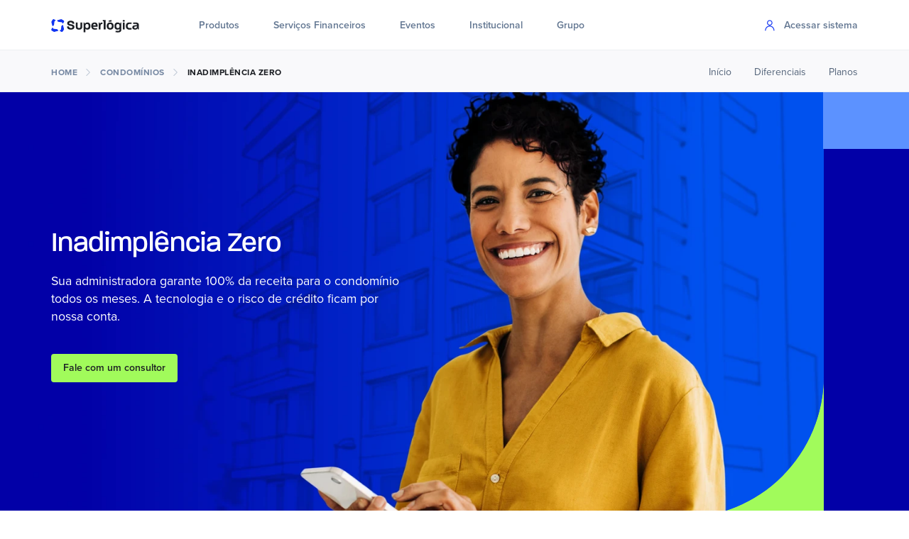

--- FILE ---
content_type: text/html
request_url: https://superlogica.com/condominios/servicos-financeiros/inadimplencia-zero/
body_size: 119148
content:
<!DOCTYPE html><html lang="pt-br"><head><meta charSet="utf-8"/><meta http-equiv="x-ua-compatible" content="ie=edge"/><meta name="viewport" content="width=device-width, initial-scale=1, shrink-to-fit=no"/><meta name="generator" content="Gatsby 4.25.9"/><meta data-react-helmet="true" name="description" content="Esqueça a burocracia com condômino inadimplente, conheça a Inadimplência Zero da Superlógica. 100% da receita mensal, sem se preocupar com as cobranças."/><meta data-react-helmet="true" property="og:title" content="Inadimplência Zero para Condomínios de sua Administradora"/><meta data-react-helmet="true" property="og:description" content="Esqueça a burocracia com condômino inadimplente, conheça a Inadimplência Zero da Superlógica. 100% da receita mensal, sem se preocupar com as cobranças."/><meta data-react-helmet="true" property="og:type" content="website"/><meta data-react-helmet="true" property="og:image" content="https://superlogica.com/media/og-image-superlogica.png"/><meta name="theme-color" content="#ffffff"/><style data-href="/assets-site/styles.32e1c8865d4d77276c8e.css" data-identity="gatsby-global-css">.Toastify__toast-container{box-sizing:border-box;color:#fff;padding:4px;position:fixed;-webkit-transform:translateZ(9999px);width:320px;z-index:9999}.Toastify__toast-container--top-left{left:1em;top:1em}.Toastify__toast-container--top-center{left:50%;top:1em;transform:translateX(-50%)}.Toastify__toast-container--top-right{right:1em;top:1em}.Toastify__toast-container--bottom-left{bottom:1em;left:1em}.Toastify__toast-container--bottom-center{bottom:1em;left:50%;transform:translateX(-50%)}.Toastify__toast-container--bottom-right{bottom:1em;right:1em}@media only screen and (max-width:480px){.Toastify__toast-container{left:0;margin:0;padding:0;width:100vw}.Toastify__toast-container--top-center,.Toastify__toast-container--top-left,.Toastify__toast-container--top-right{top:0;transform:translateX(0)}.Toastify__toast-container--bottom-center,.Toastify__toast-container--bottom-left,.Toastify__toast-container--bottom-right{bottom:0;transform:translateX(0)}.Toastify__toast-container--rtl{left:auto;right:0}}.Toastify__toast{border-radius:4px;box-shadow:0 1px 10px 0 rgba(0,0,0,.1),0 2px 15px 0 rgba(0,0,0,.05);box-sizing:border-box;cursor:pointer;direction:ltr;display:flex;font-family:sans-serif;justify-content:space-between;margin-bottom:1rem;max-height:800px;min-height:64px;overflow:hidden;padding:8px;position:relative}.Toastify__toast--rtl{direction:rtl}.Toastify__toast--dark{background:#121212;color:#fff}.Toastify__toast--default{background:#fff;color:#aaa}.Toastify__toast--info{background:#3498db}.Toastify__toast--success{background:#07bc0c}.Toastify__toast--warning{background:#f1c40f}.Toastify__toast--error{background:#e74c3c}.Toastify__toast-body{flex:1 1 auto;margin:auto 0;padding:6px}.Toastify--animate{animation-duration:.7s;animation-fill-mode:both}@media only screen and (max-width:480px){.Toastify__toast{border-radius:0;margin-bottom:0}}.Toastify__close-button{align-self:flex-start;background:transparent;border:none;color:#fff;cursor:pointer;opacity:.7;outline:none;padding:0;transition:.3s ease}.Toastify__close-button--default{color:#000;opacity:.3}.Toastify__close-button>svg{fill:currentColor;height:16px;width:14px}.Toastify__close-button:focus,.Toastify__close-button:hover{opacity:1}@keyframes Toastify__trackProgress{0%{transform:scaleX(1)}to{transform:scaleX(0)}}.Toastify__progress-bar{background-color:hsla(0,0%,100%,.7);bottom:0;height:5px;left:0;opacity:.7;position:absolute;transform-origin:left;width:100%;z-index:9999}.Toastify__progress-bar--animated{animation:Toastify__trackProgress linear 1 forwards}.Toastify__progress-bar--controlled{transition:transform .2s}.Toastify__progress-bar--rtl{left:auto;right:0;transform-origin:right}.Toastify__progress-bar--default{background:linear-gradient(90deg,#4cd964,#5ac8fa,#007aff,#34aadc,#5856d6,#ff2d55)}.Toastify__progress-bar--dark{background:#bb86fc}@keyframes Toastify__bounceInRight{0%,60%,75%,90%,to{animation-timing-function:cubic-bezier(.215,.61,.355,1)}0%{opacity:0;transform:translate3d(3000px,0,0)}60%{opacity:1;transform:translate3d(-25px,0,0)}75%{transform:translate3d(10px,0,0)}90%{transform:translate3d(-5px,0,0)}to{transform:none}}@keyframes Toastify__bounceOutRight{20%{opacity:1;transform:translate3d(-20px,0,0)}to{opacity:0;transform:translate3d(2000px,0,0)}}@keyframes Toastify__bounceInLeft{0%,60%,75%,90%,to{animation-timing-function:cubic-bezier(.215,.61,.355,1)}0%{opacity:0;transform:translate3d(-3000px,0,0)}60%{opacity:1;transform:translate3d(25px,0,0)}75%{transform:translate3d(-10px,0,0)}90%{transform:translate3d(5px,0,0)}to{transform:none}}@keyframes Toastify__bounceOutLeft{20%{opacity:1;transform:translate3d(20px,0,0)}to{opacity:0;transform:translate3d(-2000px,0,0)}}@keyframes Toastify__bounceInUp{0%,60%,75%,90%,to{animation-timing-function:cubic-bezier(.215,.61,.355,1)}0%{opacity:0;transform:translate3d(0,3000px,0)}60%{opacity:1;transform:translate3d(0,-20px,0)}75%{transform:translate3d(0,10px,0)}90%{transform:translate3d(0,-5px,0)}to{transform:translateZ(0)}}@keyframes Toastify__bounceOutUp{20%{transform:translate3d(0,-10px,0)}40%,45%{opacity:1;transform:translate3d(0,20px,0)}to{opacity:0;transform:translate3d(0,-2000px,0)}}@keyframes Toastify__bounceInDown{0%,60%,75%,90%,to{animation-timing-function:cubic-bezier(.215,.61,.355,1)}0%{opacity:0;transform:translate3d(0,-3000px,0)}60%{opacity:1;transform:translate3d(0,25px,0)}75%{transform:translate3d(0,-10px,0)}90%{transform:translate3d(0,5px,0)}to{transform:none}}@keyframes Toastify__bounceOutDown{20%{transform:translate3d(0,10px,0)}40%,45%{opacity:1;transform:translate3d(0,-20px,0)}to{opacity:0;transform:translate3d(0,2000px,0)}}.Toastify__bounce-enter--bottom-left,.Toastify__bounce-enter--top-left{animation-name:Toastify__bounceInLeft}.Toastify__bounce-enter--bottom-right,.Toastify__bounce-enter--top-right{animation-name:Toastify__bounceInRight}.Toastify__bounce-enter--top-center{animation-name:Toastify__bounceInDown}.Toastify__bounce-enter--bottom-center{animation-name:Toastify__bounceInUp}.Toastify__bounce-exit--bottom-left,.Toastify__bounce-exit--top-left{animation-name:Toastify__bounceOutLeft}.Toastify__bounce-exit--bottom-right,.Toastify__bounce-exit--top-right{animation-name:Toastify__bounceOutRight}.Toastify__bounce-exit--top-center{animation-name:Toastify__bounceOutUp}.Toastify__bounce-exit--bottom-center{animation-name:Toastify__bounceOutDown}@keyframes Toastify__zoomIn{0%{opacity:0;transform:scale3d(.3,.3,.3)}50%{opacity:1}}@keyframes Toastify__zoomOut{0%{opacity:1}50%{opacity:0;transform:scale3d(.3,.3,.3)}to{opacity:0}}.Toastify__zoom-enter{animation-name:Toastify__zoomIn}.Toastify__zoom-exit{animation-name:Toastify__zoomOut}@keyframes Toastify__flipIn{0%{animation-timing-function:ease-in;opacity:0;transform:perspective(400px) rotateX(90deg)}40%{animation-timing-function:ease-in;transform:perspective(400px) rotateX(-20deg)}60%{opacity:1;transform:perspective(400px) rotateX(10deg)}80%{transform:perspective(400px) rotateX(-5deg)}to{transform:perspective(400px)}}@keyframes Toastify__flipOut{0%{transform:perspective(400px)}30%{opacity:1;transform:perspective(400px) rotateX(-20deg)}to{opacity:0;transform:perspective(400px) rotateX(90deg)}}.Toastify__flip-enter{animation-name:Toastify__flipIn}.Toastify__flip-exit{animation-name:Toastify__flipOut}@keyframes Toastify__slideInRight{0%{transform:translate3d(110%,0,0);visibility:visible}to{transform:translateZ(0)}}@keyframes Toastify__slideInLeft{0%{transform:translate3d(-110%,0,0);visibility:visible}to{transform:translateZ(0)}}@keyframes Toastify__slideInUp{0%{transform:translate3d(0,110%,0);visibility:visible}to{transform:translateZ(0)}}@keyframes Toastify__slideInDown{0%{transform:translate3d(0,-110%,0);visibility:visible}to{transform:translateZ(0)}}@keyframes Toastify__slideOutRight{0%{transform:translateZ(0)}to{transform:translate3d(110%,0,0);visibility:hidden}}@keyframes Toastify__slideOutLeft{0%{transform:translateZ(0)}to{transform:translate3d(-110%,0,0);visibility:hidden}}@keyframes Toastify__slideOutDown{0%{transform:translateZ(0)}to{transform:translate3d(0,500px,0);visibility:hidden}}@keyframes Toastify__slideOutUp{0%{transform:translateZ(0)}to{transform:translate3d(0,-500px,0);visibility:hidden}}.Toastify__slide-enter--bottom-left,.Toastify__slide-enter--top-left{animation-name:Toastify__slideInLeft}.Toastify__slide-enter--bottom-right,.Toastify__slide-enter--top-right{animation-name:Toastify__slideInRight}.Toastify__slide-enter--top-center{animation-name:Toastify__slideInDown}.Toastify__slide-enter--bottom-center{animation-name:Toastify__slideInUp}.Toastify__slide-exit--bottom-left,.Toastify__slide-exit--top-left{animation-name:Toastify__slideOutLeft}.Toastify__slide-exit--bottom-right,.Toastify__slide-exit--top-right{animation-name:Toastify__slideOutRight}.Toastify__slide-exit--top-center{animation-name:Toastify__slideOutUp}.Toastify__slide-exit--bottom-center{animation-name:Toastify__slideOutDown}.why-choose-section{background-color:#fff}.why-choose-content{align-items:center;display:flex;gap:50px}.why-choose-image{flex:1 1}.why-choose-img{border-radius:10px;box-shadow:0 10px 30px rgba(0,0,0,.1)}.why-choose-text{flex:1 1}.why-choose-text h2{color:#333;font-size:1.8rem;margin-bottom:30px}.highlight{color:#23f;scale:600}.benefit-item{margin-bottom:20px}.benefit-item h3{color:#333;font-size:1.4rem;margin-bottom:10px}.benefit-item h4{color:#333;font-size:1.2rem;margin-bottom:8px}.benefit-item p{color:#666}.benefit-item{display:flex;gap:15px}.benefit-icon{color:#23f;flex-shrink:0;margin-top:0}@media (max-width:992px){.why-choose-content{flex-direction:column}}.bg-blue-700{color:#23f;font-weight:700}.workshops-section{background-color:#f9f9fb;overflow:hidden;padding:5rem 1.5rem;position:relative}.workshops-section .highlight-box{background-color:#1c2cff;border-radius:.75rem;box-shadow:0 10px 15px rgba(0,0,0,.05);color:#fff;padding:2rem;text-align:center}.workshops-section .highlight-box h3{color:#c3ff00;font-size:1.5rem;font-weight:700}.workshops-section .highlight-box p{font-size:1.125rem;margin-top:.5rem}.workshops-section .info-box{font-size:1.125rem;line-height:1.75rem}.workshops-section .card,.workshops-section .info-box{background-color:#fff;border-radius:.75rem;box-shadow:0 10px 15px rgba(0,0,0,.05);padding:1.5rem}.workshops-section .card{text-align:center}.workshops-section .card-icon{color:#1c2cff;margin-bottom:1rem}.workshops-section .vertical-line{background-color:#d9ff00;border-radius:9999px;height:100%;left:0;position:absolute;top:0;transform:translateX(-50%);width:4px}</style><title data-react-helmet="true">Inadimplência Zero para Condomínios de sua Administradora - Superlógica</title><style>.gatsby-image-wrapper{position:relative;overflow:hidden}.gatsby-image-wrapper picture.object-fit-polyfill{position:static!important}.gatsby-image-wrapper img{bottom:0;height:100%;left:0;margin:0;max-width:none;padding:0;position:absolute;right:0;top:0;width:100%;object-fit:cover}.gatsby-image-wrapper [data-main-image]{opacity:0;transform:translateZ(0);transition:opacity .25s linear;will-change:opacity}.gatsby-image-wrapper-constrained{display:inline-block;vertical-align:top}</style><noscript><style>.gatsby-image-wrapper noscript [data-main-image]{opacity:1!important}.gatsby-image-wrapper [data-placeholder-image]{opacity:0!important}</style></noscript><script type="module">const e="undefined"!=typeof HTMLImageElement&&"loading"in HTMLImageElement.prototype;e&&document.body.addEventListener("load",(function(e){const t=e.target;if(void 0===t.dataset.mainImage)return;if(void 0===t.dataset.gatsbyImageSsr)return;let a=null,n=t;for(;null===a&&n;)void 0!==n.parentNode.dataset.gatsbyImageWrapper&&(a=n.parentNode),n=n.parentNode;const o=a.querySelector("[data-placeholder-image]"),r=new Image;r.src=t.currentSrc,r.decode().catch((()=>{})).then((()=>{t.style.opacity=1,o&&(o.style.opacity=0,o.style.transition="opacity 500ms linear")}))}),!0);</script><link rel="sitemap" type="application/xml" href="/assets-site/sitemap/sitemap-index.xml"/><link rel="stylesheet" href="https://use.typekit.net/dhj7cep.css"/><link rel="stylesheet" href="https://use.typekit.net/kiy2wkh.css"/><link rel="stylesheet" href="https://use.typekit.net/osn4jks.css"/><style data-styled="" data-styled-version="5.3.11">.ebDkYm{border:none;background:transparent;padding-top:0px;padding-right:0px;padding-bottom:0px;padding-left:0px;border-radius:0px;}/*!sc*/
data-styled.g2[id="sc-ntd7mr-0"]{content:"ebDkYm,"}/*!sc*/
.gHWaCT{margin:auto;}/*!sc*/
data-styled.g7[id="sc-7nvu2f-0"]{content:"gHWaCT,"}/*!sc*/
.dWzpOY{position:absolute;overflow:hidden;width:0;height:0;border:0;padding:0;margin:0;opacity:0;}/*!sc*/
data-styled.g8[id="sc-120eotw-0"]{content:"dWzpOY,"}/*!sc*/
.iLDNeX{-webkit-transition:0.2s all linear;transition:0.2s all linear;-webkit-flex-shrink:0;-ms-flex-negative:0;flex-shrink:0;display:-webkit-box;display:-webkit-flex;display:-ms-flexbox;display:flex;-webkit-align-items:center;-webkit-box-align:center;-ms-flex-align:center;align-items:center;-webkit-flex-direction:row;-ms-flex-direction:row;flex-direction:row;width:20px;height:20px;margin-right:8px;border-radius:4px;background-color:transparent;border-width:2px;border-style:solid;border-color:#637792;}/*!sc*/
.iLDNeX svg{stroke:transparent;}/*!sc*/
.sc-120eotw-0:disabled + .iLDNeX.iLDNeX{border-color:#AAB5C4;background-color:#DBDFE5;}/*!sc*/
.sc-120eotw-0:disabled + .iLDNeX.iLDNeX svg{display:none;}/*!sc*/
.sc-120eotw-0:checked + .iLDNeX.iLDNeX,.sc-120eotw-0:indeterminate + .iLDNeX.iLDNeX{border-color:#1034F2;background-color:#1034F2;}/*!sc*/
.sc-120eotw-0:checked + .iLDNeX.iLDNeX svg,.sc-120eotw-0:indeterminate + .iLDNeX.iLDNeX svg{display:block;stroke:#FFFFFF;}/*!sc*/
.sc-120eotw-0:disabled:checked + .iLDNeX.iLDNeX{border-color:#AAB5C4;background-color:#DBDFE5;}/*!sc*/
.sc-120eotw-0:disabled:checked + .iLDNeX.iLDNeX svg{display:block;stroke:transparent;}/*!sc*/
.sc-120eotw-0:disabled:indeterminate + .iLDNeX.iLDNeX{border-color:#AAB5C4;background-color:#DBDFE5;}/*!sc*/
data-styled.g10[id="sc-120eotw-2"]{content:"iLDNeX,"}/*!sc*/
.etMWvR{cursor:pointer;vertical-align:top;display:-webkit-inline-box;display:-webkit-inline-flex;display:-ms-inline-flexbox;display:inline-flex;-webkit-flex-direction:row;-ms-flex-direction:row;flex-direction:row;-webkit-align-items:center;-webkit-box-align:center;-ms-flex-align:center;align-items:center;font-family:'proxima-nova',sans-serif;font-size:16px;font-weight:300;-webkit-letter-spacing:0px;-moz-letter-spacing:0px;-ms-letter-spacing:0px;letter-spacing:0px;line-height:24px;color:#323B49;}/*!sc*/
data-styled.g11[id="sc-120eotw-3"]{content:"etMWvR,"}/*!sc*/
.bkBAPJ{display:inline-block;-webkit-align-self:center;-ms-flex-item-align:center;align-self:center;z-index:2;}/*!sc*/
.bkBAPJ svg{display:block;}/*!sc*/
data-styled.g13[id="sc-1462nd3-0"]{content:"bkBAPJ,"}/*!sc*/
.fZJwJd{display:-webkit-inline-box;display:-webkit-inline-flex;display:-ms-inline-flexbox;display:inline-flex;-webkit-align-self:flex-start;-ms-flex-item-align:start;align-self:flex-start;-webkit-box-pack:center;-webkit-justify-content:center;-ms-flex-pack:center;justify-content:center;-webkit-user-select:none;-moz-user-select:none;-ms-user-select:none;user-select:none;vertical-align:middle;outline:none;-webkit-transition:0.2s all linear;transition:0.2s all linear;position:relative;overflow:hidden;word-spacing:initial;-webkit-transform:scale(0,0,0);-ms-transform:scale(0,0,0);transform:scale(0,0,0);text-shadow:none;text-align:center;width:auto;font-family:'proxima-nova',sans-serif;border-radius:4px;font-size:14px;-webkit-letter-spacing:0px;-moz-letter-spacing:0px;-ms-letter-spacing:0px;letter-spacing:0px;line-height:14px;padding-top:12px;padding-right:16px;padding-bottom:12px;padding-left:16px;font-weight:500;background:#A1FB5B;color:#1C1F24;border:1px solid transparent;}/*!sc*/
.fZJwJd .sc-1462nd3-0.left-icon{margin-right:8px;}/*!sc*/
.fZJwJd .sc-1462nd3-0.right-icon{margin-left:8px;}/*!sc*/
.fZJwJd .sc-1462nd3-0 svg{width:14px;height:14px;}/*!sc*/
.fZJwJd svg{fill:#1C1F24;color:#1C1F24;}/*!sc*/
.fZJwJd:hover{background:#323B49;color:#FFFFFF;}/*!sc*/
.fZJwJd:hover svg{fill:#FFFFFF;color:#FFFFFF;}/*!sc*/
.fZJwJd:focus{box-shadow:0 0 0 4px rgba(50,59,73,0.25);}/*!sc*/
.fZJwJd:disabled{background:#DBDFE5;color:#AAB5C4;border:1px solid transparent;}/*!sc*/
.fZJwJd:disabled svg{fill:#AAB5C4;color:#AAB5C4;}/*!sc*/
.fZJwJd:after{content:'';display:block;position:absolute;width:100%;height:100%;top:0px;left:0px;pointer-events:none;background-repeat:no-repeat;background-position:50% center;-webkit-transform:scale(10,10);-ms-transform:scale(10,10);transform:scale(10,10);opacity:0;-webkit-transition:-webkit-transform 0.5s ease 0s,opacity 1s ease 0s;-webkit-transition:transform 0.5s ease 0s,opacity 1s ease 0s;transition:transform 0.5s ease 0s,opacity 1s ease 0s;}/*!sc*/
.fZJwJd:active:after{-webkit-transform:scale(0,0);-ms-transform:scale(0,0);transform:scale(0,0);opacity:0.2;-webkit-transition:all 0s ease 0s;transition:all 0s ease 0s;}/*!sc*/
.fZJwJd:after{background-image:radial-gradient(circle,rgb(11,12,16) 10%,transparent 10%);}/*!sc*/
.fZJwJd:hover{-webkit-text-decoration:none;text-decoration:none;}/*!sc*/
.cCtgLU{display:-webkit-inline-box;display:-webkit-inline-flex;display:-ms-inline-flexbox;display:inline-flex;-webkit-align-self:flex-start;-ms-flex-item-align:start;align-self:flex-start;-webkit-box-pack:center;-webkit-justify-content:center;-ms-flex-pack:center;justify-content:center;-webkit-user-select:none;-moz-user-select:none;-ms-user-select:none;user-select:none;vertical-align:middle;outline:none;-webkit-transition:0.2s all linear;transition:0.2s all linear;position:relative;overflow:hidden;word-spacing:initial;-webkit-transform:scale(0,0,0);-ms-transform:scale(0,0,0);transform:scale(0,0,0);text-shadow:none;text-align:center;width:auto;font-family:'proxima-nova',sans-serif;border-radius:4px;font-size:14px;-webkit-letter-spacing:0px;-moz-letter-spacing:0px;-ms-letter-spacing:0px;letter-spacing:0px;line-height:14px;padding-top:12px;padding-right:16px;padding-bottom:12px;padding-left:16px;font-weight:500;background:transparent;color:#FFFFFF;padding:0 !important;border:none !important;}/*!sc*/
.cCtgLU .sc-1462nd3-0.left-icon{margin-right:8px;}/*!sc*/
.cCtgLU .sc-1462nd3-0.right-icon{margin-left:8px;}/*!sc*/
.cCtgLU .sc-1462nd3-0 svg{width:14px;height:14px;}/*!sc*/
.cCtgLU:after{display:none !important;}/*!sc*/
.cCtgLU svg{fill:#FFFFFF;color:#FFFFFF;}/*!sc*/
.cCtgLU:hover{color:#e6e6e6;}/*!sc*/
.cCtgLU:hover svg{fill:#e6e6e6;color:#e6e6e6;}/*!sc*/
.cCtgLU:disabled{background:#DBDFE5;color:#AAB5C4;border:1px solid transparent;}/*!sc*/
.cCtgLU:disabled svg{fill:#AAB5C4;color:#AAB5C4;}/*!sc*/
.cCtgLU:after{content:'';display:block;position:absolute;width:100%;height:100%;top:0px;left:0px;pointer-events:none;background-repeat:no-repeat;background-position:50% center;-webkit-transform:scale(10,10);-ms-transform:scale(10,10);transform:scale(10,10);opacity:0;-webkit-transition:-webkit-transform 0.5s ease 0s,opacity 1s ease 0s;-webkit-transition:transform 0.5s ease 0s,opacity 1s ease 0s;transition:transform 0.5s ease 0s,opacity 1s ease 0s;}/*!sc*/
.cCtgLU:active:after{-webkit-transform:scale(0,0);-ms-transform:scale(0,0);transform:scale(0,0);opacity:0.2;-webkit-transition:all 0s ease 0s;transition:all 0s ease 0s;}/*!sc*/
.cCtgLU:after{background-image:radial-gradient(circle,rgb(11,12,16) 10%,transparent 10%);}/*!sc*/
.cCtgLU:hover{-webkit-text-decoration:none;text-decoration:none;}/*!sc*/
.esvfWM{display:-webkit-inline-box;display:-webkit-inline-flex;display:-ms-inline-flexbox;display:inline-flex;-webkit-align-self:flex-start;-ms-flex-item-align:start;align-self:flex-start;-webkit-box-pack:center;-webkit-justify-content:center;-ms-flex-pack:center;justify-content:center;-webkit-user-select:none;-moz-user-select:none;-ms-user-select:none;user-select:none;vertical-align:middle;outline:none;-webkit-transition:0.2s all linear;transition:0.2s all linear;position:relative;overflow:hidden;word-spacing:initial;-webkit-transform:scale(0,0,0);-ms-transform:scale(0,0,0);transform:scale(0,0,0);text-shadow:none;text-align:center;width:100%;font-family:'proxima-nova',sans-serif;border-radius:4px;font-size:14px;-webkit-letter-spacing:0px;-moz-letter-spacing:0px;-ms-letter-spacing:0px;letter-spacing:0px;line-height:14px;padding-top:12px;padding-right:16px;padding-bottom:12px;padding-left:16px;font-weight:500;background:#1034F2;color:#FFFFFF;border:1px solid transparent;}/*!sc*/
.esvfWM .sc-1462nd3-0.left-icon{margin-right:8px;}/*!sc*/
.esvfWM .sc-1462nd3-0.right-icon{margin-left:8px;}/*!sc*/
.esvfWM .sc-1462nd3-0 svg{width:14px;height:14px;}/*!sc*/
.esvfWM svg{fill:#FFFFFF;color:#FFFFFF;}/*!sc*/
.esvfWM:hover{background:#323B49;color:#FFFFFF;}/*!sc*/
.esvfWM:hover svg{fill:#FFFFFF;color:#FFFFFF;}/*!sc*/
.esvfWM:focus{box-shadow:0 0 0 4px rgba(50,59,73,0.25);}/*!sc*/
.esvfWM:disabled{background:#DBDFE5;color:#AAB5C4;border:1px solid transparent;}/*!sc*/
.esvfWM:disabled svg{fill:#AAB5C4;color:#AAB5C4;}/*!sc*/
.esvfWM:after{content:'';display:block;position:absolute;width:100%;height:100%;top:0px;left:0px;pointer-events:none;background-repeat:no-repeat;background-position:50% center;-webkit-transform:scale(10,10);-ms-transform:scale(10,10);transform:scale(10,10);opacity:0;-webkit-transition:-webkit-transform 0.5s ease 0s,opacity 1s ease 0s;-webkit-transition:transform 0.5s ease 0s,opacity 1s ease 0s;transition:transform 0.5s ease 0s,opacity 1s ease 0s;}/*!sc*/
.esvfWM:active:after{-webkit-transform:scale(0,0);-ms-transform:scale(0,0);transform:scale(0,0);opacity:0.2;-webkit-transition:all 0s ease 0s;transition:all 0s ease 0s;}/*!sc*/
.esvfWM:after{background-image:radial-gradient(circle,rgb(11,12,16) 10%,transparent 10%);}/*!sc*/
.esvfWM:hover{-webkit-text-decoration:none;text-decoration:none;}/*!sc*/
.kLlRth{display:-webkit-inline-box;display:-webkit-inline-flex;display:-ms-inline-flexbox;display:inline-flex;-webkit-align-self:flex-start;-ms-flex-item-align:start;align-self:flex-start;-webkit-box-pack:center;-webkit-justify-content:center;-ms-flex-pack:center;justify-content:center;-webkit-user-select:none;-moz-user-select:none;-ms-user-select:none;user-select:none;vertical-align:middle;outline:none;-webkit-transition:0.2s all linear;transition:0.2s all linear;position:relative;overflow:hidden;word-spacing:initial;-webkit-transform:scale(0,0,0);-ms-transform:scale(0,0,0);transform:scale(0,0,0);text-shadow:none;text-align:center;width:auto;font-family:'proxima-nova',sans-serif;border-radius:4px;font-size:12px;-webkit-letter-spacing:0px;-moz-letter-spacing:0px;-ms-letter-spacing:0px;letter-spacing:0px;line-height:14px;padding-top:8px;padding-right:12px;padding-bottom:8px;padding-left:12px;font-weight:500;background:transparent;color:#1034F2;padding:0 !important;border:none !important;}/*!sc*/
.kLlRth .sc-1462nd3-0.left-icon{margin-right:8px;}/*!sc*/
.kLlRth .sc-1462nd3-0.right-icon{margin-left:8px;}/*!sc*/
.kLlRth .sc-1462nd3-0 svg{width:12px;height:12px;}/*!sc*/
.kLlRth:after{display:none !important;}/*!sc*/
.kLlRth svg{fill:#1034F2;color:#1034F2;}/*!sc*/
.kLlRth:hover{color:#405df5;}/*!sc*/
.kLlRth:hover svg{fill:#405df5;color:#405df5;}/*!sc*/
.kLlRth:disabled{background:#DBDFE5;color:#AAB5C4;border:1px solid transparent;}/*!sc*/
.kLlRth:disabled svg{fill:#AAB5C4;color:#AAB5C4;}/*!sc*/
.kLlRth:after{content:'';display:block;position:absolute;width:100%;height:100%;top:0px;left:0px;pointer-events:none;background-repeat:no-repeat;background-position:50% center;-webkit-transform:scale(10,10);-ms-transform:scale(10,10);transform:scale(10,10);opacity:0;-webkit-transition:-webkit-transform 0.5s ease 0s,opacity 1s ease 0s;-webkit-transition:transform 0.5s ease 0s,opacity 1s ease 0s;transition:transform 0.5s ease 0s,opacity 1s ease 0s;}/*!sc*/
.kLlRth:active:after{-webkit-transform:scale(0,0);-ms-transform:scale(0,0);transform:scale(0,0);opacity:0.2;-webkit-transition:all 0s ease 0s;transition:all 0s ease 0s;}/*!sc*/
.kLlRth:after{background-image:radial-gradient(circle,rgb(11,12,16) 10%,transparent 10%);}/*!sc*/
.kLlRth:hover{-webkit-text-decoration:none;text-decoration:none;}/*!sc*/
data-styled.g14[id="sc-1462nd3-1"]{content:"fZJwJd,cCtgLU,esvfWM,kLlRth,"}/*!sc*/
.cLpLgy{width:100%;height:100%;display:-webkit-box;display:-webkit-flex;display:-ms-flexbox;display:flex;z-index:1;-webkit-align-self:flex-end;-ms-flex-item-align:end;align-self:flex-end;box-sizing:border-box;border:none !important;box-shadow:none !important;background:none !important;-webkit-appearance:none !important;-moz-appearance:none !important;appearance:none !important;-webkit-text-decoration:inherit;text-decoration:inherit;text-transform:inherit;outline:none !important;}/*!sc*/
.cLpLgy::-webkit-scrollbar{opacity:0;}/*!sc*/
data-styled.g16[id="sc-1s7v8sp-0"]{content:"cLpLgy,"}/*!sc*/
.knoDGi{display:inline-block;position:relative;max-width:100%;left:4px;right:initial;top:50%;-webkit-transform:translateY(-50%);-ms-transform:translateY(-50%);transform:translateY(-50%);pointer-events:none;-webkit-transform-origin:left top;-ms-transform-origin:left top;transform-origin:left top;-webkit-transition:-webkit-transform 150ms ease-in-out,font-size 150ms ease-in-out,color 150ms cubic-bezier(0.4,0,0.2,1),left 150ms ease-in-out;-webkit-transition:transform 150ms ease-in-out,font-size 150ms ease-in-out,color 150ms cubic-bezier(0.4,0,0.2,1),left 150ms ease-in-out;transition:transform 150ms ease-in-out,font-size 150ms ease-in-out,color 150ms cubic-bezier(0.4,0,0.2,1),left 150ms ease-in-out;line-height:1.5;text-align:left;text-overflow:ellipsis;white-space:nowrap;overflow:hidden;will-change:transform;cursor:text;}/*!sc*/
data-styled.g17[id="sc-1s7v8sp-1"]{content:"knoDGi,"}/*!sc*/
.ewjAef{border-left:1px solid;border-right:none;box-sizing:border-box;height:100%;border-top:1px solid;border-bottom:1px solid;pointer-events:none;border-radius:0px 0 0 0px;}/*!sc*/
data-styled.g18[id="sc-1s7v8sp-2"]{content:"ewjAef,"}/*!sc*/
.ccqbqS{-webkit-flex:0 0 auto;-ms-flex:0 0 auto;flex:0 0 auto;width:auto;max-width:calc(100% - 12px * 2);box-sizing:border-box;height:100%;line-height:1;border-top:1px solid;border-bottom:1px solid;pointer-events:none;}/*!sc*/
data-styled.g19[id="sc-1s7v8sp-3"]{content:"ccqbqS,"}/*!sc*/
.gVaprW{border-radius:0 0px 0px 0;box-sizing:border-box;height:100%;border-top:1px solid;border-bottom:1px solid;pointer-events:none;border-left:none;border-right:1px solid;-webkit-box-flex:1;-webkit-flex-grow:1;-ms-flex-positive:1;flex-grow:1;}/*!sc*/
data-styled.g20[id="sc-1s7v8sp-4"]{content:"gVaprW,"}/*!sc*/
.cswuST{display:-webkit-box;display:-webkit-flex;display:-ms-flexbox;display:flex;position:absolute;right:0;left:0;box-sizing:border-box;width:100%;max-width:100%;height:100%;text-align:left;pointer-events:none;}/*!sc*/
data-styled.g21[id="sc-1s7v8sp-5"]{content:"cswuST,"}/*!sc*/
.iyAzRQ{display:-webkit-inline-box;display:-webkit-inline-flex;display:-ms-inline-flexbox;display:inline-flex;box-sizing:border-box;position:relative;border:none;overflow:visible;will-change:opacity,transform,color;font-family:'proxima-nova',sans-serif;border-radius:4px;background-color:transparent;}/*!sc*/
.iyAzRQ .sc-1s7v8sp-0,.iyAzRQ .sc-1s7v8sp-1{font-family:'proxima-nova',sans-serif;font-weight:300;font-size:16px;line-height:16px;-webkit-letter-spacing:0px;-moz-letter-spacing:0px;-ms-letter-spacing:0px;letter-spacing:0px;}/*!sc*/
.iyAzRQ .sc-1s7v8sp-6,.iyAzRQ .sc-1s7v8sp-1{color:#7486a0;}/*!sc*/
.iyAzRQ .sc-1s7v8sp-2{width:12px;}/*!sc*/
.iyAzRQ .sc-1s7v8sp-0{color:#1C1F24;padding-top:12px;padding-right:12px;padding-bottom:12px;padding-left:12px;height:40px;}/*!sc*/
.iyAzRQ .sc-1s7v8sp-0:focus + .sc-1s7v8sp-5 .sc-1s7v8sp-2,.iyAzRQ .sc-1s7v8sp-0:focus + .sc-1s7v8sp-5 .sc-1s7v8sp-3,.iyAzRQ .sc-1s7v8sp-0:focus + .sc-1s7v8sp-5 .sc-1s7v8sp-4{border-color:#1034F2;}/*!sc*/
.iyAzRQ .sc-1s7v8sp-0:focus + .sc-1s7v8sp-5 .sc-1s7v8sp-1,.iyAzRQ .sc-1s7v8sp-0:focus + .sc-1s7v8sp-5 + .sc-1s7v8sp-6,.iyAzRQ .sc-1s7v8sp-0:focus + .sc-1s7v8sp-5 + .sc-1s7v8sp-6 svg,.iyAzRQ .sc-1s7v8sp-0:focus + .sc-1s7v8sp-5 + .sc-1s7v8sp-6 ~ .sc-1s7v8sp-6{color:#1034F2 !important;}/*!sc*/
.iyAzRQ .sc-1s7v8sp-0:focus + .sc-1s7v8sp-5 .sc-1s7v8sp-2,.iyAzRQ .sc-1s7v8sp-0:not(:placeholder-shown) + .sc-1s7v8sp-5 .sc-1s7v8sp-2{border-radius:4px 0 0 4px;}/*!sc*/
.iyAzRQ .sc-1s7v8sp-0:focus + .sc-1s7v8sp-5 .sc-1s7v8sp-3,.iyAzRQ .sc-1s7v8sp-0:not(:placeholder-shown) + .sc-1s7v8sp-5 .sc-1s7v8sp-3{padding-left:0;border-top:none;}/*!sc*/
.iyAzRQ .sc-1s7v8sp-0:focus + .sc-1s7v8sp-5 .sc-1s7v8sp-4,.iyAzRQ .sc-1s7v8sp-0:not(:placeholder-shown) + .sc-1s7v8sp-5 .sc-1s7v8sp-4{border-radius:0 4px 4px 0;}/*!sc*/
.iyAzRQ .sc-1s7v8sp-0:focus + .sc-1s7v8sp-5 .sc-1s7v8sp-1,.iyAzRQ .sc-1s7v8sp-0:not(:placeholder-shown) + .sc-1s7v8sp-5 .sc-1s7v8sp-1{font-size:12px !important;color:#1C1F24;-webkit-transform:translateY(-29px);-ms-transform:translateY(-29px);transform:translateY(-29px);text-overflow:clip;left:0px !important;padding-left:4px;padding-right:4px;}/*!sc*/
.iyAzRQ .sc-1s7v8sp-2,.iyAzRQ .sc-1s7v8sp-3,.iyAzRQ .sc-1s7v8sp-4{border-color:#92A0B5;}/*!sc*/
.iyAzRQ .sc-1s7v8sp-5{border-radius:4px;}/*!sc*/
.iyAzRQ .sc-1s7v8sp-2{border-top-left-radius:4px;border-bottom-left-radius:4px;}/*!sc*/
.iyAzRQ .sc-1s7v8sp-4{border-top-right-radius:4px;border-bottom-right-radius:4px;}/*!sc*/
.iyAzRQ:hover .sc-1s7v8sp-2,.iyAzRQ:hover .sc-1s7v8sp-3,.iyAzRQ:hover .sc-1s7v8sp-4{border-color:#323841;}/*!sc*/
.iyAzRQ.has-success .sc-1s7v8sp-6,.iyAzRQ.has-success .sc-1s7v8sp-6 svg,.iyAzRQ.has-success .sc-1s7v8sp-1{color:#1B993B !important;fill:#1B993B !important;}/*!sc*/
.iyAzRQ.has-success .sc-1s7v8sp-2,.iyAzRQ.has-success .sc-1s7v8sp-3,.iyAzRQ.has-success .sc-1s7v8sp-4{border-color:#1B993B;}/*!sc*/
.iyAzRQ.has-danger .sc-1s7v8sp-6,.iyAzRQ.has-danger .sc-1s7v8sp-6 svg,.iyAzRQ.has-danger .sc-1s7v8sp-1{color:#d61d1e !important;fill:#d61d1e !important;}/*!sc*/
.iyAzRQ.has-danger .sc-1s7v8sp-2,.iyAzRQ.has-danger .sc-1s7v8sp-3,.iyAzRQ.has-danger .sc-1s7v8sp-4{border-color:#d61d1e;}/*!sc*/
.iyAzRQ.has-error .sc-1s7v8sp-6,.iyAzRQ.has-error .sc-1s7v8sp-6 svg,.iyAzRQ.has-error .sc-1s7v8sp-1{color:#d61d1e !important;fill:#d61d1e !important;}/*!sc*/
.iyAzRQ.has-error .sc-1s7v8sp-2,.iyAzRQ.has-error .sc-1s7v8sp-3,.iyAzRQ.has-error .sc-1s7v8sp-4{border-color:#d61d1e;}/*!sc*/
.iyAzRQ.with-left-icon .sc-1s7v8sp-6:first-of-type{left:12px;right:initial;}/*!sc*/
.iyAzRQ.with-left-icon .sc-1s7v8sp-0{padding-left:36px;}/*!sc*/
.iyAzRQ.with-left-icon .sc-1s7v8sp-0:not(:focus) + .sc-1s7v8sp-5 .sc-1s7v8sp-1{left:28px;}/*!sc*/
.iyAzRQ.with-right-icon .sc-1s7v8sp-6:last-of-type{right:12px;left:initial;}/*!sc*/
.iyAzRQ.with-right-icon .sc-1s7v8sp-0{padding-right:36px;}/*!sc*/
.iyAzRQ.textarea .sc-1s7v8sp-6{top:20px;}/*!sc*/
.iyAzRQ.textarea .sc-1s7v8sp-1{top:19px;}/*!sc*/
.iyAzRQ.textarea .sc-1s7v8sp-0:focus + .sc-1s7v8sp-5 .sc-1s7v8sp-1,.iyAzRQ.textarea .sc-1s7v8sp-0:not(:placeholder-shown) + .sc-1s7v8sp-5 .sc-1s7v8sp-1{-webkit-transform:translateY(-28px);-ms-transform:translateY(-28px);transform:translateY(-28px);}/*!sc*/
.iyAzRQ .sc-1s7v8sp-0:disabled + .sc-1s7v8sp-5{background:#F3F4F7;}/*!sc*/
.iyAzRQ .sc-1s7v8sp-0:disabled + .sc-1s7v8sp-5 .sc-1s7v8sp-2,.iyAzRQ .sc-1s7v8sp-0:disabled + .sc-1s7v8sp-5 .sc-1s7v8sp-3,.iyAzRQ .sc-1s7v8sp-0:disabled + .sc-1s7v8sp-5 .sc-1s7v8sp-4{border-color:#AAB5C4;}/*!sc*/
.iyAzRQ .sc-1s7v8sp-0:disabled + .sc-1s7v8sp-5 .sc-1s7v8sp-1{background:transparent;color:#AAB5C4;}/*!sc*/
.iyAzRQ .sc-1s7v8sp-0:read-only{outline-width:0px;}/*!sc*/
.iyAzRQ .sc-1s7v8sp-0:read-only + .sc-1s7v8sp-5{background:#F3F4F7;}/*!sc*/
.iyAzRQ .sc-1s7v8sp-0:-moz-read-only + .sc-1s7v8sp-5 .sc-1s7v8sp-2,.iyAzRQ .sc-1s7v8sp-0:-moz-read-only + .sc-1s7v8sp-5 .sc-1s7v8sp-3,.iyAzRQ .sc-1s7v8sp-0:-moz-read-only + .sc-1s7v8sp-5 .sc-1s7v8sp-4{border-color:#AAB5C4;}/*!sc*/
.iyAzRQ .sc-1s7v8sp-0:read-only + .sc-1s7v8sp-5 .sc-1s7v8sp-2,.iyAzRQ .sc-1s7v8sp-0:read-only + .sc-1s7v8sp-5 .sc-1s7v8sp-3,.iyAzRQ .sc-1s7v8sp-0:read-only + .sc-1s7v8sp-5 .sc-1s7v8sp-4{border-color:#AAB5C4;}/*!sc*/
.iyAzRQ .sc-1s7v8sp-0:read-only + .sc-1s7v8sp-5 .sc-1s7v8sp-1{background:transparent;color:#AAB5C4;}/*!sc*/
data-styled.g23[id="sc-1s7v8sp-7"]{content:"iyAzRQ,"}/*!sc*/
.jYfbWR{display:-webkit-box;display:-webkit-flex;display:-ms-flexbox;display:flex;-webkit-flex-direction:column;-ms-flex-direction:column;flex-direction:column;position:relative;}/*!sc*/
data-styled.g24[id="sc-1s7v8sp-8"]{content:"jYfbWR,"}/*!sc*/
.hyrHrH{width:100%;height:100%;display:-webkit-box;display:-webkit-flex;display:-ms-flexbox;display:flex;z-index:1;-webkit-align-self:flex-end;-ms-flex-item-align:end;align-self:flex-end;box-sizing:border-box;border:none !important;box-shadow:none !important;background:none;-webkit-appearance:none !important;-moz-appearance:none !important;appearance:none !important;-webkit-text-decoration:inherit;text-decoration:inherit;text-transform:inherit;outline:none !important;}/*!sc*/
.hyrHrH::-webkit-scrollbar{opacity:0;}/*!sc*/
data-styled.g25[id="sc-d52h6g-0"]{content:"hyrHrH,"}/*!sc*/
.iCoHxE{display:inline-block;position:relative;max-width:100%;left:4px;right:initial;top:50%;-webkit-transform:translateY(-50%);-ms-transform:translateY(-50%);transform:translateY(-50%);pointer-events:none;-webkit-transform-origin:left top;-ms-transform-origin:left top;transform-origin:left top;-webkit-transition:-webkit-transform 150ms ease-in-out,font-size 150ms ease-in-out,color 150ms cubic-bezier(0.4,0,0.2,1),left 150ms ease-in-out;-webkit-transition:transform 150ms ease-in-out,font-size 150ms ease-in-out,color 150ms cubic-bezier(0.4,0,0.2,1),left 150ms ease-in-out;transition:transform 150ms ease-in-out,font-size 150ms ease-in-out,color 150ms cubic-bezier(0.4,0,0.2,1),left 150ms ease-in-out;line-height:1.5;text-align:left;text-overflow:ellipsis;white-space:nowrap;overflow:hidden;will-change:transform;cursor:text;}/*!sc*/
data-styled.g26[id="sc-d52h6g-1"]{content:"iCoHxE,"}/*!sc*/
.lfGhRR{border-left:1px solid;border-right:none;box-sizing:border-box;height:100%;border-top:1px solid;border-bottom:1px solid;pointer-events:none;border-radius:0px 0 0 0px;}/*!sc*/
data-styled.g27[id="sc-d52h6g-2"]{content:"lfGhRR,"}/*!sc*/
.ksPpmE{-webkit-flex:0 0 auto;-ms-flex:0 0 auto;flex:0 0 auto;width:auto;max-width:calc(100% - 12px * 2);box-sizing:border-box;height:100%;line-height:1;border-top:1px solid;border-bottom:1px solid;pointer-events:none;}/*!sc*/
data-styled.g28[id="sc-d52h6g-3"]{content:"ksPpmE,"}/*!sc*/
.cOpYXI{border-radius:0 0px 0px 0;box-sizing:border-box;height:100%;border-top:1px solid;border-bottom:1px solid;pointer-events:none;border-left:none;border-right:1px solid;-webkit-box-flex:1;-webkit-flex-grow:1;-ms-flex-positive:1;flex-grow:1;}/*!sc*/
data-styled.g29[id="sc-d52h6g-4"]{content:"cOpYXI,"}/*!sc*/
.cxeIsx{display:-webkit-box;display:-webkit-flex;display:-ms-flexbox;display:flex;position:absolute;right:0;left:0;box-sizing:border-box;width:100%;max-width:100%;height:100%;text-align:left;pointer-events:none;}/*!sc*/
data-styled.g30[id="sc-d52h6g-5"]{content:"cxeIsx,"}/*!sc*/
.dFWKLR{display:-webkit-inline-box;display:-webkit-inline-flex;display:-ms-inline-flexbox;display:inline-flex;box-sizing:border-box;position:relative;border:none;overflow:visible;will-change:opacity,transform,color;font-family:'proxima-nova',sans-serif;border-radius:4px;background-color:transparent;}/*!sc*/
.dFWKLR .sc-d52h6g-0,.dFWKLR .sc-d52h6g-1{font-family:'proxima-nova',sans-serif;font-weight:300;font-size:16px;line-height:16px;-webkit-letter-spacing:0px;-moz-letter-spacing:0px;-ms-letter-spacing:0px;letter-spacing:0px;}/*!sc*/
.dFWKLR .sc-d52h6g-6,.dFWKLR .sc-d52h6g-1,.dFWKLR select{color:#1C1F24;}/*!sc*/
.dFWKLR .sc-d52h6g-2{width:12px;}/*!sc*/
.dFWKLR .sc-d52h6g-0{color:#1C1F24;padding-top:12px;padding-right:12px;padding-bottom:12px;padding-left:12px;height:40px;background-image:url("data:image/svg+xml,%3Csvg width='25' height='16' viewBox='0 0 25 16' fill='none' xmlns='http://www.w3.org/2000/svg'%3E%3Cpath d='M12 15.5C11.6729 15.5004 11.3495 15.431 11.0514 15.2965C10.7532 15.162 10.4872 14.9655 10.271 14.72L0.460002 3.568C0.149911 3.19845 -0.00328835 2.72224 0.0331613 2.24121C0.069611 1.76017 0.292817 1.31249 0.655052 0.993888C1.01729 0.675283 1.4898 0.511046 1.97155 0.536294C2.4533 0.561543 2.90606 0.774273 3.233 1.129L11.812 10.881C11.8355 10.9078 11.8644 10.9292 11.8968 10.9439C11.9292 10.9586 11.9644 10.9662 12 10.9662C12.0356 10.9662 12.0708 10.9586 12.1032 10.9439C12.1356 10.9292 12.1645 10.9078 12.188 10.881L20.767 1.129C20.9252 0.940422 21.1196 0.785381 21.3386 0.672986C21.5576 0.560591 21.7969 0.49311 22.0423 0.47451C22.2878 0.455911 22.5345 0.486567 22.7679 0.564678C23.0014 0.642788 23.2169 0.766777 23.4017 0.929355C23.5866 1.09193 23.737 1.28982 23.8443 1.51139C23.9516 1.73296 24.0135 1.97373 24.0264 2.21956C24.0392 2.46539 24.0028 2.71132 23.9193 2.94289C23.8358 3.17445 23.7068 3.38699 23.54 3.568L13.732 14.716C13.5155 14.9621 13.249 15.1593 12.9504 15.2944C12.6518 15.4296 12.3278 15.4997 12 15.5Z' fill='%237486a0' /%3E%3C/svg%3E%0A");background-position:calc(100% - 16px) center;background-size:10px 12px;background-repeat:no-repeat;}/*!sc*/
.dFWKLR .sc-d52h6g-0:focus + .sc-d52h6g-5 .sc-d52h6g-2,.dFWKLR .sc-d52h6g-0:focus + .sc-d52h6g-5 .sc-d52h6g-3,.dFWKLR .sc-d52h6g-0:focus + .sc-d52h6g-5 .sc-d52h6g-4{border-color:#1034F2;}/*!sc*/
.dFWKLR .sc-d52h6g-0:focus + .sc-d52h6g-5 .sc-d52h6g-1,.dFWKLR .sc-d52h6g-0:focus + .sc-d52h6g-5 + .sc-d52h6g-6,.dFWKLR .sc-d52h6g-0:focus + .sc-d52h6g-5 + .sc-d52h6g-6 ~ .sc-d52h6g-6{color:#1034F2 !important;}/*!sc*/
.dFWKLR .sc-d52h6g-0:focus + .sc-d52h6g-5 .sc-d52h6g-2,.dFWKLR .sc-d52h6g-0:not(:placeholder-shown) + .sc-d52h6g-5 .sc-d52h6g-2{border-radius:4px 0 0 4px;}/*!sc*/
.dFWKLR .sc-d52h6g-0:focus + .sc-d52h6g-5 .sc-d52h6g-3,.dFWKLR .sc-d52h6g-0:not(:placeholder-shown) + .sc-d52h6g-5 .sc-d52h6g-3{box-shadow:none;padding-left:0;border-top:none;}/*!sc*/
.dFWKLR .sc-d52h6g-0:focus + .sc-d52h6g-5 .sc-d52h6g-4,.dFWKLR .sc-d52h6g-0:not(:placeholder-shown) + .sc-d52h6g-5 .sc-d52h6g-4{border-radius:0 4px 4px 0;}/*!sc*/
.dFWKLR .sc-d52h6g-0:focus + .sc-d52h6g-5 .sc-d52h6g-1,.dFWKLR .sc-d52h6g-0:not(:placeholder-shown) + .sc-d52h6g-5 .sc-d52h6g-1{font-size:12px !important;color:#1C1F24;-webkit-transform:translateY(-29px);-ms-transform:translateY(-29px);transform:translateY(-29px);text-overflow:clip;left:0px !important;padding-left:4px;padding-right:4px;}/*!sc*/
.dFWKLR:focus-within .sc-d52h6g-0{background-image:url("data:image/svg+xml,%3Csvg width='25' height='16' viewBox='0 0 25 16' fill='none' xmlns='http://www.w3.org/2000/svg'%3E%3Cpath d='M12 15.5C11.6729 15.5004 11.3495 15.431 11.0514 15.2965C10.7532 15.162 10.4872 14.9655 10.271 14.72L0.460002 3.568C0.149911 3.19845 -0.00328835 2.72224 0.0331613 2.24121C0.069611 1.76017 0.292817 1.31249 0.655052 0.993888C1.01729 0.675283 1.4898 0.511046 1.97155 0.536294C2.4533 0.561543 2.90606 0.774273 3.233 1.129L11.812 10.881C11.8355 10.9078 11.8644 10.9292 11.8968 10.9439C11.9292 10.9586 11.9644 10.9662 12 10.9662C12.0356 10.9662 12.0708 10.9586 12.1032 10.9439C12.1356 10.9292 12.1645 10.9078 12.188 10.881L20.767 1.129C20.9252 0.940422 21.1196 0.785381 21.3386 0.672986C21.5576 0.560591 21.7969 0.49311 22.0423 0.47451C22.2878 0.455911 22.5345 0.486567 22.7679 0.564678C23.0014 0.642788 23.2169 0.766777 23.4017 0.929355C23.5866 1.09193 23.737 1.28982 23.8443 1.51139C23.9516 1.73296 24.0135 1.97373 24.0264 2.21956C24.0392 2.46539 24.0028 2.71132 23.9193 2.94289C23.8358 3.17445 23.7068 3.38699 23.54 3.568L13.732 14.716C13.5155 14.9621 13.249 15.1593 12.9504 15.2944C12.6518 15.4296 12.3278 15.4997 12 15.5Z' fill='%231034F2' /%3E%3C/svg%3E%0A");}/*!sc*/
.dFWKLR .sc-d52h6g-2,.dFWKLR .sc-d52h6g-3,.dFWKLR .sc-d52h6g-4{border-color:#92A0B5;}/*!sc*/
.dFWKLR .sc-d52h6g-5{border-radius:4px;}/*!sc*/
.dFWKLR .sc-d52h6g-2{border-top-left-radius:4px;border-bottom-left-radius:4px;}/*!sc*/
.dFWKLR .sc-d52h6g-4{border-top-right-radius:4px;border-bottom-right-radius:4px;}/*!sc*/
.dFWKLR select:focus{color:#1C1F24 !important;}/*!sc*/
.dFWKLR:hover .sc-d52h6g-2,.dFWKLR:hover .sc-d52h6g-3,.dFWKLR:hover .sc-d52h6g-4{border-color:#323841;}/*!sc*/
.dFWKLR.has-success select{color:#1B993B;}/*!sc*/
.dFWKLR.has-success .sc-d52h6g-6,.dFWKLR.has-success .sc-d52h6g-1{color:#1B993B !important;fill:#1B993B !important;}/*!sc*/
.dFWKLR.has-success .sc-d52h6g-2,.dFWKLR.has-success .sc-d52h6g-3,.dFWKLR.has-success .sc-d52h6g-4{border-color:#1B993B;}/*!sc*/
.dFWKLR.has-success .sc-d52h6g-0{background-image:url("data:image/svg+xml,%3Csvg width='25' height='16' viewBox='0 0 25 16' fill='none' xmlns='http://www.w3.org/2000/svg'%3E%3Cpath d='M12 15.5C11.6729 15.5004 11.3495 15.431 11.0514 15.2965C10.7532 15.162 10.4872 14.9655 10.271 14.72L0.460002 3.568C0.149911 3.19845 -0.00328835 2.72224 0.0331613 2.24121C0.069611 1.76017 0.292817 1.31249 0.655052 0.993888C1.01729 0.675283 1.4898 0.511046 1.97155 0.536294C2.4533 0.561543 2.90606 0.774273 3.233 1.129L11.812 10.881C11.8355 10.9078 11.8644 10.9292 11.8968 10.9439C11.9292 10.9586 11.9644 10.9662 12 10.9662C12.0356 10.9662 12.0708 10.9586 12.1032 10.9439C12.1356 10.9292 12.1645 10.9078 12.188 10.881L20.767 1.129C20.9252 0.940422 21.1196 0.785381 21.3386 0.672986C21.5576 0.560591 21.7969 0.49311 22.0423 0.47451C22.2878 0.455911 22.5345 0.486567 22.7679 0.564678C23.0014 0.642788 23.2169 0.766777 23.4017 0.929355C23.5866 1.09193 23.737 1.28982 23.8443 1.51139C23.9516 1.73296 24.0135 1.97373 24.0264 2.21956C24.0392 2.46539 24.0028 2.71132 23.9193 2.94289C23.8358 3.17445 23.7068 3.38699 23.54 3.568L13.732 14.716C13.5155 14.9621 13.249 15.1593 12.9504 15.2944C12.6518 15.4296 12.3278 15.4997 12 15.5Z' fill='%231B993B' /%3E%3C/svg%3E%0A");}/*!sc*/
.dFWKLR.has-danger select{color:#d61d1e;}/*!sc*/
.dFWKLR.has-danger .sc-d52h6g-6,.dFWKLR.has-danger .sc-d52h6g-1{color:#d61d1e !important;fill:#d61d1e !important;}/*!sc*/
.dFWKLR.has-danger .sc-d52h6g-2,.dFWKLR.has-danger .sc-d52h6g-3,.dFWKLR.has-danger .sc-d52h6g-4{border-color:#d61d1e;}/*!sc*/
.dFWKLR.has-danger .sc-d52h6g-0{background-image:url("data:image/svg+xml,%3Csvg width='25' height='16' viewBox='0 0 25 16' fill='none' xmlns='http://www.w3.org/2000/svg'%3E%3Cpath d='M12 15.5C11.6729 15.5004 11.3495 15.431 11.0514 15.2965C10.7532 15.162 10.4872 14.9655 10.271 14.72L0.460002 3.568C0.149911 3.19845 -0.00328835 2.72224 0.0331613 2.24121C0.069611 1.76017 0.292817 1.31249 0.655052 0.993888C1.01729 0.675283 1.4898 0.511046 1.97155 0.536294C2.4533 0.561543 2.90606 0.774273 3.233 1.129L11.812 10.881C11.8355 10.9078 11.8644 10.9292 11.8968 10.9439C11.9292 10.9586 11.9644 10.9662 12 10.9662C12.0356 10.9662 12.0708 10.9586 12.1032 10.9439C12.1356 10.9292 12.1645 10.9078 12.188 10.881L20.767 1.129C20.9252 0.940422 21.1196 0.785381 21.3386 0.672986C21.5576 0.560591 21.7969 0.49311 22.0423 0.47451C22.2878 0.455911 22.5345 0.486567 22.7679 0.564678C23.0014 0.642788 23.2169 0.766777 23.4017 0.929355C23.5866 1.09193 23.737 1.28982 23.8443 1.51139C23.9516 1.73296 24.0135 1.97373 24.0264 2.21956C24.0392 2.46539 24.0028 2.71132 23.9193 2.94289C23.8358 3.17445 23.7068 3.38699 23.54 3.568L13.732 14.716C13.5155 14.9621 13.249 15.1593 12.9504 15.2944C12.6518 15.4296 12.3278 15.4997 12 15.5Z' fill='%23d61d1e' /%3E%3C/svg%3E%0A");}/*!sc*/
.dFWKLR.has-error select{color:#d61d1e;}/*!sc*/
.dFWKLR.has-error .sc-d52h6g-6,.dFWKLR.has-error .sc-d52h6g-1{color:#d61d1e !important;fill:#d61d1e !important;}/*!sc*/
.dFWKLR.has-error .sc-d52h6g-2,.dFWKLR.has-error .sc-d52h6g-3,.dFWKLR.has-error .sc-d52h6g-4{border-color:#d61d1e;}/*!sc*/
.dFWKLR.has-error .sc-d52h6g-0{background-image:url("data:image/svg+xml,%3Csvg width='25' height='16' viewBox='0 0 25 16' fill='none' xmlns='http://www.w3.org/2000/svg'%3E%3Cpath d='M12 15.5C11.6729 15.5004 11.3495 15.431 11.0514 15.2965C10.7532 15.162 10.4872 14.9655 10.271 14.72L0.460002 3.568C0.149911 3.19845 -0.00328835 2.72224 0.0331613 2.24121C0.069611 1.76017 0.292817 1.31249 0.655052 0.993888C1.01729 0.675283 1.4898 0.511046 1.97155 0.536294C2.4533 0.561543 2.90606 0.774273 3.233 1.129L11.812 10.881C11.8355 10.9078 11.8644 10.9292 11.8968 10.9439C11.9292 10.9586 11.9644 10.9662 12 10.9662C12.0356 10.9662 12.0708 10.9586 12.1032 10.9439C12.1356 10.9292 12.1645 10.9078 12.188 10.881L20.767 1.129C20.9252 0.940422 21.1196 0.785381 21.3386 0.672986C21.5576 0.560591 21.7969 0.49311 22.0423 0.47451C22.2878 0.455911 22.5345 0.486567 22.7679 0.564678C23.0014 0.642788 23.2169 0.766777 23.4017 0.929355C23.5866 1.09193 23.737 1.28982 23.8443 1.51139C23.9516 1.73296 24.0135 1.97373 24.0264 2.21956C24.0392 2.46539 24.0028 2.71132 23.9193 2.94289C23.8358 3.17445 23.7068 3.38699 23.54 3.568L13.732 14.716C13.5155 14.9621 13.249 15.1593 12.9504 15.2944C12.6518 15.4296 12.3278 15.4997 12 15.5Z' fill='%23d61d1e' /%3E%3C/svg%3E%0A");}/*!sc*/
.dFWKLR.with-left-icon .sc-d52h6g-6:first-of-type{left:12px;right:initial;}/*!sc*/
.dFWKLR.with-left-icon .sc-d52h6g-0{padding-left:36px;}/*!sc*/
.dFWKLR.with-left-icon .sc-d52h6g-0:not(:focus) + .sc-d52h6g-5 .sc-d52h6g-1{left:28px;}/*!sc*/
.dFWKLR.with-right-icon .sc-d52h6g-6:last-of-type{right:12px;left:initial;}/*!sc*/
.dFWKLR.with-right-icon .sc-d52h6g-0{padding-right:36px;}/*!sc*/
.dFWKLR.textarea .sc-d52h6g-6{top:20px;}/*!sc*/
.dFWKLR.textarea .sc-d52h6g-1{top:19px;}/*!sc*/
.dFWKLR.textarea .sc-d52h6g-0:focus + .sc-d52h6g-5 .sc-d52h6g-1,.dFWKLR.textarea .sc-d52h6g-0:not(:placeholder-shown) + .sc-d52h6g-5 .sc-d52h6g-1{-webkit-transform:translateY(-28px);-ms-transform:translateY(-28px);transform:translateY(-28px);}/*!sc*/
data-styled.g32[id="sc-d52h6g-7"]{content:"dFWKLR,"}/*!sc*/
.hyfTND{display:-webkit-box;display:-webkit-flex;display:-ms-flexbox;display:flex;-webkit-flex-direction:column;-ms-flex-direction:column;flex-direction:column;position:relative;}/*!sc*/
data-styled.g33[id="sc-d52h6g-8"]{content:"hyfTND,"}/*!sc*/
.ibntgy{position:relative;text-align:left;color:#7789A3;font-family:'proxima-nova',sans-serif;font-weight:700;font-size:12px;line-height:16px;}/*!sc*/
.kjILXs{position:relative;text-align:left;color:#FFFFFF;font-family:'proxima-nova',sans-serif;font-weight:700;font-size:16px;line-height:24px;}/*!sc*/
.fEcBRN{position:relative;text-align:left;color:#FFFFFF;font-family:'proxima-nova',sans-serif;font-weight:400;font-size:14px;line-height:20px;}/*!sc*/
.iLIbns{position:relative;text-align:left;color:#323B49;font-family:'proxima-nova',sans-serif;font-weight:400;font-size:calc(29.63px + 0.74vw);line-height:calc(37.63px + 0.74vw);}/*!sc*/
.iFzdyS{position:relative;text-align:left;color:#536379;font-family:'proxima-nova',sans-serif;font-weight:400;font-size:calc(15.41px + 0.19vw);line-height:calc(23.41px + 0.19vw);}/*!sc*/
.bmFWll{position:relative;text-align:left;color:#323B49;font-family:'proxima-nova',sans-serif;font-weight:400;font-size:calc(18.81px + 0.37vw);line-height:calc(28.00px + 0.00vw);}/*!sc*/
.kcBnFm{position:relative;text-align:left;color:#323B49;font-family:'proxima-nova',sans-serif;font-weight:400;font-size:16px;line-height:24px;}/*!sc*/
.dUQQrT{position:relative;text-align:left;color:#1034F2;font-family:'proxima-nova',sans-serif;font-weight:700;font-size:12px;line-height:16px;}/*!sc*/
.hAngPl{position:relative;text-align:left;color:#FFFFFF;font-family:'proxima-nova',sans-serif;font-weight:700;font-size:calc(21.63px + 0.74vw);line-height:calc(29.63px + 0.74vw);}/*!sc*/
.gvWFBn{position:relative;text-align:left;color:#FFFFFF;font-family:'proxima-nova',sans-serif;font-weight:700;font-size:calc(18.81px + 0.37vw);line-height:calc(28.00px + 0.00vw);}/*!sc*/
.hrodWr{position:relative;text-align:left;color:#323B49;font-family:'proxima-nova',sans-serif;font-weight:400;font-size:calc(21.63px + 0.74vw);line-height:calc(29.63px + 0.74vw);}/*!sc*/
.dSqSJG{position:relative;text-align:left;color:#FFFFFF;font-family:'proxima-nova',sans-serif;font-weight:400;font-size:calc(21.63px + 0.74vw);line-height:calc(29.63px + 0.74vw);}/*!sc*/
.fZqnZf{position:relative;text-align:left;color:#FFFFFF;font-family:'proxima-nova',sans-serif;font-weight:400;font-size:calc(15.41px + 0.19vw);line-height:calc(23.41px + 0.19vw);}/*!sc*/
.dlTkxF{position:relative;text-align:left;color:#323B49;font-family:'proxima-nova',sans-serif;font-weight:700;font-size:16px;line-height:24px;}/*!sc*/
.cbYFix{position:relative;text-align:left;color:#424F60;font-family:'proxima-nova',sans-serif;font-weight:400;font-size:16px;line-height:24px;}/*!sc*/
.gnKxon{position:relative;text-align:left;color:#FFFFFF;font-family:'proxima-nova',sans-serif;font-weight:400;font-size:16px;line-height:24px;}/*!sc*/
.jXInvp{position:relative;text-align:left;color:#2FD3F6;font-family:'proxima-nova',sans-serif;font-weight:700;font-size:14px;line-height:20px;}/*!sc*/
.cKqNhC{position:relative;text-align:left;color:#FFFFFF;font-family:'proxima-nova',sans-serif;font-weight:600;font-size:calc(18.81px + 0.37vw);line-height:calc(28.00px + 0.00vw);}/*!sc*/
.ijhYgQ{position:relative;text-align:left;color:#323B49;font-family:'proxima-nova',sans-serif;font-weight:700;font-size:calc(21.63px + 0.74vw);line-height:calc(29.63px + 0.74vw);}/*!sc*/
.kNMMMv{position:relative;text-align:left;color:#323B49;font-family:'proxima-nova',sans-serif;font-weight:700;font-size:16px;line-height:22px;}/*!sc*/
.eUBVUO{position:relative;text-align:left;color:#AAB5C4;font-family:'proxima-nova',sans-serif;font-weight:400;font-size:12px;line-height:16px;}/*!sc*/
.juvUHF{position:relative;text-align:left;color:#FFFFFF;font-family:'proxima-nova',sans-serif;font-weight:700;font-size:12px;line-height:16px;}/*!sc*/
.kodHXG{position:relative;text-align:left;color:#DBDFE5;font-family:'proxima-nova',sans-serif;font-weight:400;font-size:12px;line-height:16px;}/*!sc*/
.fMzGCa{position:relative;text-align:left;color:#FFFFFF;font-family:'proxima-nova',sans-serif;font-weight:400;font-size:12px;line-height:16px;}/*!sc*/
.guFFRH{position:relative;text-align:left;color:#323B49;font-family:'proxima-nova',sans-serif;font-weight:400;font-size:12px;line-height:16px;}/*!sc*/
.SnQgY{position:relative;text-align:left;color:#323B49;font-family:'proxima-nova',sans-serif;font-weight:300;font-size:12px;line-height:16px;}/*!sc*/
data-styled.g36[id="sc-1yv443x-0"]{content:"ibntgy,kjILXs,fEcBRN,iLIbns,iFzdyS,bmFWll,kcBnFm,dUQQrT,hAngPl,gvWFBn,hrodWr,dSqSJG,fZqnZf,dlTkxF,cbYFix,gnKxon,jXInvp,cKqNhC,ijhYgQ,kNMMMv,eUBVUO,juvUHF,kodHXG,fMzGCa,guFFRH,SnQgY,"}/*!sc*/
*,*::before,*::after{box-sizing:border-box;outline:none;}/*!sc*/
body{margin:0;font-size:1rem;font-weight:400;font-family:sans-serif;line-height:1.5;-webkit-text-size-adjust:100%;-webkit-tap-highlight-color:rgba(0,0,0,0);-webkit-font-smoothing:antialiased;-moz-osx-font-smoothing:grayscale;text-rendering:optimizeLegibility;}/*!sc*/
[tabindex="-1"]:focus:not(:focus-visible){outline:0 !important;}/*!sc*/
hr{margin:1rem 0;color:inherit;border:0;opacity:0.25;}/*!sc*/
hr:not([size]){height:1px;}/*!sc*/
h1,h2,h3,h4,h5,h6{margin-top:0;margin-bottom:0;font-weight:500;line-height:1.2;}/*!sc*/
p{margin:0;}/*!sc*/
abbr[title],abbr[data-original-title]{-webkit-text-decoration:underline;text-decoration:underline;-webkit-text-decoration:underline dotted;-webkit-text-decoration:underline dotted;text-decoration:underline dotted;cursor:help;-webkit-text-decoration-skip-ink:none;-webkit-text-decoration-skip-ink:none;text-decoration-skip-ink:none;}/*!sc*/
address{margin:0;font-style:normal;line-height:inherit;}/*!sc*/
ol,ul{padding:0;margin:0;list-style:none;}/*!sc*/
ol,ul,dl{margin-top:0;}/*!sc*/
ol ol,ul ul,ol ul,ul ol{margin-bottom:0;}/*!sc*/
dt{font-weight:700;}/*!sc*/
dd{margin-bottom:.5rem;margin-left:0;}/*!sc*/
blockquote{margin:0;}/*!sc*/
b,strong{font-weight:700;}/*!sc*/
small{font-size:0.875em;}/*!sc*/
sub,sup{position:relative;font-size:0.75em;line-height:0;vertical-align:baseline;}/*!sc*/
sub{bottom:-.25em;}/*!sc*/
sup{top:-.5em;}/*!sc*/
a{-webkit-text-decoration:none;text-decoration:none;}/*!sc*/
a:hover{-webkit-text-decoration:none;text-decoration:none;}/*!sc*/
pre,code,kbd,samp{font-family:SFMono-Regular,Menlo,Monaco,Consolas,"Liberation Mono","Courier New",monospace;font-size:1em;}/*!sc*/
pre{display:block;margin:0;overflow:auto;font-size:0.875em;}/*!sc*/
pre code{font-size:inherit;color:inherit;word-break:normal;}/*!sc*/
code{font-size:0.875em;word-wrap:break-word;}/*!sc*/
a > code{color:inherit;}/*!sc*/
kbd{padding:0.2rem 0.4rem;font-size:0.875em;border-radius:0.2rem;}/*!sc*/
kbd kbd{padding:0;font-size:1em;font-weight:700;}/*!sc*/
figure{margin:0;}/*!sc*/
img{vertical-align:middle;}/*!sc*/
svg{overflow:hidden;vertical-align:middle;}/*!sc*/
table{border-collapse:collapse;}/*!sc*/
caption{padding-top:0.5rem;padding-bottom:0.5rem;text-align:left;caption-side:bottom;}/*!sc*/
th{text-align:inherit;}/*!sc*/
input,button,select,optgroup,textarea{margin:0;font-family:inherit;font-size:inherit;line-height:inherit;}/*!sc*/
button,input{overflow:visible;}/*!sc*/
button,select{text-transform:none;}/*!sc*/
select{word-wrap:normal;}/*!sc*/
[list]::-webkit-calendar-picker-indicator{display:none;}/*!sc*/
button,[type="button"],[type="reset"],[type="submit"]{-webkit-appearance:button;}/*!sc*/
button:not(:disabled),[type="button"]:not(:disabled),[type="reset"]:not(:disabled),[type="submit"]:not(:disabled){cursor:pointer;}/*!sc*/
::-moz-focus-inner{padding:0;border-style:none;}/*!sc*/
input[type="date"],input[type="time"],input[type="datetime-local"],input[type="month"]{-webkit-appearance:textfield;}/*!sc*/
textarea{overflow:auto;resize:none;}/*!sc*/
fieldset{min-width:0;padding:0;margin:0;border:0;}/*!sc*/
legend{float:left;width:100%;padding:0;font-size:1.5rem;line-height:inherit;color:inherit;white-space:normal;}/*!sc*/
mark{padding:0.2em;}/*!sc*/
progress{vertical-align:baseline;}/*!sc*/
::-webkit-datetime-edit{overflow:visible;line-height:0;}/*!sc*/
[type="search"]{outline-offset:-2px;-webkit-appearance:textfield;}/*!sc*/
::-webkit-search-decoration{-webkit-appearance:none;}/*!sc*/
::-webkit-color-swatch-wrapper{padding:0;}/*!sc*/
::-webkit-file-upload-button{font:inherit;-webkit-appearance:button;}/*!sc*/
output{display:inline-block;}/*!sc*/
summary{display:list-item;cursor:pointer;}/*!sc*/
template{display:none;}/*!sc*/
main{display:block;}/*!sc*/
[hidden]{display:none !important;}/*!sc*/
input:-webkit-autofill,input:-webkit-autofill:hover,input:-webkit-autofill:focus,textarea:-webkit-autofill,textarea:-webkit-autofill:hover,textarea:-webkit-autofill:focus,select:-webkit-autofill,select:-webkit-autofill:hover,select:-webkit-autofill:focus{border:1px solid green;-webkit-text-fill-color:#FF0000;box-shadow:0 0 0px 1000px transparent inset;-webkit-transition:background-color 5000s ease-in-out 0s;transition:background-color 5000s ease-in-out 0s;}/*!sc*/
.invisible{position:absolute;-webkit-clip:rect(1px,1px,1px,1px);clip:rect(1px,1px,1px,1px);-webkit-clip-path:inset(0px 0px 99.9% 99.9%);-webkit-clip-path:inset(0px 0px 99.9% 99.9%);clip-path:inset(0px 0px 99.9% 99.9%);overflow:hidden;height:1px;width:1px;padding:0;border:0;}/*!sc*/
.ReactModal__Overlay{z-index:999;}/*!sc*/
.flex{display:-webkit-box;display:-webkit-flex;display:-ms-flexbox;display:flex;}/*!sc*/
.align-center{-webkit-align-items:center;-webkit-box-align:center;-ms-flex-align:center;align-items:center;}/*!sc*/
.margin-auto{margin:auto;}/*!sc*/
.mb-auto{margin-bottom:auto;}/*!sc*/
.mt-auto{margin-top:auto;}/*!sc*/
.my-auto{margin-top:auto;margin-bottom:auto;}/*!sc*/
.mb-xxxxs{margin-bottom:4px;}/*!sc*/
.mt-xxxxs{margin-top:4px;}/*!sc*/
.my-xxxxs{margin-top:4px;margin-bottom:4px;}/*!sc*/
.mb-xxxs{margin-bottom:8px;}/*!sc*/
.mt-xxxs{margin-top:8px;}/*!sc*/
.my-xxxs{margin-top:8px;margin-bottom:8px;}/*!sc*/
.mb-xxs{margin-bottom:12px;}/*!sc*/
.mt-xxs{margin-top:12px;}/*!sc*/
.my-xxs{margin-top:12px;margin-bottom:12px;}/*!sc*/
.mb-xs{margin-bottom:16px;}/*!sc*/
.mt-xs{margin-top:16px;}/*!sc*/
.my-xs{margin-top:16px;margin-bottom:16px;}/*!sc*/
.mb-sm{margin-bottom:24px;}/*!sc*/
.mt-sm{margin-top:24px;}/*!sc*/
.my-sm{margin-top:24px;margin-bottom:24px;}/*!sc*/
.mb-md{margin-bottom:32px;}/*!sc*/
.mt-md{margin-top:32px;}/*!sc*/
.my-md{margin-top:32px;margin-bottom:32px;}/*!sc*/
.mb-lg{margin-bottom:40px;}/*!sc*/
.mt-lg{margin-top:40px;}/*!sc*/
.my-lg{margin-top:40px;margin-bottom:40px;}/*!sc*/
.mb-xl{margin-bottom:48px;}/*!sc*/
.mt-xl{margin-top:48px;}/*!sc*/
.my-xl{margin-top:48px;margin-bottom:48px;}/*!sc*/
.mb-xxl{margin-bottom:56px;}/*!sc*/
.mt-xxl{margin-top:56px;}/*!sc*/
.my-xxl{margin-top:56px;margin-bottom:56px;}/*!sc*/
.mb-xxxl{margin-bottom:64px;}/*!sc*/
.mt-xxxl{margin-top:64px;}/*!sc*/
.my-xxxl{margin-top:64px;margin-bottom:64px;}/*!sc*/
.ml-auto{margin-left:auto;}/*!sc*/
.mr-auto{margin-right:auto;}/*!sc*/
.mx-auto{margin-right:auto;margin-left:auto;}/*!sc*/
.ml-xxxxs{margin-left:4px;}/*!sc*/
.mr-xxxxs{margin-right:4px;}/*!sc*/
.mx-xxxxs{margin-right:4px;margin-left:4px;}/*!sc*/
.ml-xxxs{margin-left:8px;}/*!sc*/
.mr-xxxs{margin-right:8px;}/*!sc*/
.mx-xxxs{margin-right:8px;margin-left:8px;}/*!sc*/
.ml-xxs{margin-left:12px;}/*!sc*/
.mr-xxs{margin-right:12px;}/*!sc*/
.mx-xxs{margin-right:12px;margin-left:12px;}/*!sc*/
.ml-xs{margin-left:16px;}/*!sc*/
.mr-xs{margin-right:16px;}/*!sc*/
.mx-xs{margin-right:16px;margin-left:16px;}/*!sc*/
.ml-sm{margin-left:24px;}/*!sc*/
.mr-sm{margin-right:24px;}/*!sc*/
.mx-sm{margin-right:24px;margin-left:24px;}/*!sc*/
.ml-md{margin-left:32px;}/*!sc*/
.mr-md{margin-right:32px;}/*!sc*/
.mx-md{margin-right:32px;margin-left:32px;}/*!sc*/
.ml-lg{margin-left:40px;}/*!sc*/
.mr-lg{margin-right:40px;}/*!sc*/
.mx-lg{margin-right:40px;margin-left:40px;}/*!sc*/
.pb-auto{padding-bottom:auto;}/*!sc*/
.pt-auto{padding-top:auto;}/*!sc*/
.py-auto{padding-top:auto;padding-bottom:auto;}/*!sc*/
.pb-xxxxs{padding-bottom:4px;}/*!sc*/
.pt-xxxxs{padding-top:4px;}/*!sc*/
.py-xxxxs{padding-top:4px;padding-bottom:4px;}/*!sc*/
.pb-xxxs{padding-bottom:8px;}/*!sc*/
.pt-xxxs{padding-top:8px;}/*!sc*/
.py-xxxs{padding-top:8px;padding-bottom:8px;}/*!sc*/
.pb-xxs{padding-bottom:12px;}/*!sc*/
.pt-xxs{padding-top:12px;}/*!sc*/
.py-xxs{padding-top:12px;padding-bottom:12px;}/*!sc*/
.pb-xs{padding-bottom:16px;}/*!sc*/
.pt-xs{padding-top:16px;}/*!sc*/
.py-xs{padding-top:16px;padding-bottom:16px;}/*!sc*/
.pb-sm{padding-bottom:24px;}/*!sc*/
.pt-sm{padding-top:24px;}/*!sc*/
.py-sm{padding-top:24px;padding-bottom:24px;}/*!sc*/
.pb-md{padding-bottom:32px;}/*!sc*/
.pt-md{padding-top:32px;}/*!sc*/
.py-md{padding-top:32px;padding-bottom:32px;}/*!sc*/
.pb-lg{padding-bottom:40px;}/*!sc*/
.pt-lg{padding-top:40px;}/*!sc*/
.py-lg{padding-top:40px;padding-bottom:40px;}/*!sc*/
.pb-xl{padding-bottom:48px;}/*!sc*/
.pt-xl{padding-top:48px;}/*!sc*/
.py-xl{padding-top:48px;padding-bottom:48px;}/*!sc*/
.pb-xxl{padding-bottom:56px;}/*!sc*/
.pt-xxl{padding-top:56px;}/*!sc*/
.py-xxl{padding-top:56px;padding-bottom:56px;}/*!sc*/
.pb-xxxl{padding-bottom:64px;}/*!sc*/
.pt-xxxl{padding-top:64px;}/*!sc*/
.py-xxxl{padding-top:64px;padding-bottom:64px;}/*!sc*/
.pl-auto{padding-left:auto;}/*!sc*/
.pr-auto{padding-right:auto;}/*!sc*/
.px-auto{padding-right:auto;padding-left:auto;}/*!sc*/
.pl-xxxxs{padding-left:4px;}/*!sc*/
.pr-xxxxs{padding-right:4px;}/*!sc*/
.px-xxxxs{padding-right:4px;padding-left:4px;}/*!sc*/
.pl-xxxs{padding-left:8px;}/*!sc*/
.pr-xxxs{padding-right:8px;}/*!sc*/
.px-xxxs{padding-right:8px;padding-left:8px;}/*!sc*/
.pl-xxs{padding-left:12px;}/*!sc*/
.pr-xxs{padding-right:12px;}/*!sc*/
.px-xxs{padding-right:12px;padding-left:12px;}/*!sc*/
.pl-xs{padding-left:16px;}/*!sc*/
.pr-xs{padding-right:16px;}/*!sc*/
.px-xs{padding-right:16px;padding-left:16px;}/*!sc*/
.pl-sm{padding-left:24px;}/*!sc*/
.pr-sm{padding-right:24px;}/*!sc*/
.px-sm{padding-right:24px;padding-left:24px;}/*!sc*/
.pl-md{padding-left:32px;}/*!sc*/
.pr-md{padding-right:32px;}/*!sc*/
.px-md{padding-right:32px;padding-left:32px;}/*!sc*/
.pl-lg{padding-left:40px;}/*!sc*/
.pr-lg{padding-right:40px;}/*!sc*/
.px-lg{padding-right:40px;padding-left:40px;}/*!sc*/
data-styled.g41[id="sc-global-eTptcn1"]{content:"sc-global-eTptcn1,"}/*!sc*/
:root{--toastify-color-light:#FFFFFF;--toastify-color-dark:#1C1F24;--toastify-color-info:#0097d1;--toastify-color-success:#1B993B;--toastify-color-warning:#ffc02a;--toastify-color-error:#d61d1e;--toastify-icon-color-info:#FFFFFF;--toastify-icon-color-success:#FFFFFF;--toastify-icon-color-warning:#1C1F24;--toastify-icon-color-error:#FFFFFF;--toastify-font-family:proxima-nova,sans-serif;--toastify-text-color-light:#1C1F24;--toastify-text-color-dark:#FFFFFF;--toastify-text-color-info:#FFFFFF;--toastify-text-color-success:#FFFFFF;--toastify-text-color-warning:#1C1F24;--toastify-text-color-error:#FFFFFF;}/*!sc*/
data-styled.g44[id="sc-global-iEDSUG1"]{content:"sc-global-iEDSUG1,"}/*!sc*/
.kaQRCZ .Toastify__toast{display:-webkit-box;display:-webkit-flex;display:-ms-flexbox;display:flex;-webkit-box-pack:justify;-webkit-justify-content:space-between;-ms-flex-pack:justify;justify-content:space-between;font-family:var(--toastify-font-family);font-size:14px;padding:12px 16px 12px 16px;}/*!sc*/
.kaQRCZ .Toastify__toast-body{padding:0 16px 0 0;margin:0;display:-webkit-box;display:-webkit-flex;display:-ms-flexbox;display:flex;-webkit-align-items:center;-webkit-box-align:center;-ms-flex-align:center;align-items:center;margin-bottom:auto;}/*!sc*/
.kaQRCZ .Toastify__close-button{opacity:1;color:inherit;}/*!sc*/
.kaQRCZ .Toastify__close-button > svg{width:20px;height:20px;}/*!sc*/
.kaQRCZ .Toastify__toast-theme--dark{background:var(--toastify-color-dark);color:var(--toastify-text-color-dark);}/*!sc*/
.kaQRCZ .Toastify__toast-theme--light{background:var(--toastify-color-light);color:var(--toastify-text-color-light);}/*!sc*/
.kaQRCZ .Toastify__toast-theme--colored.Toastify__toast--default{background:var(--toastify-color-light);color:var(--toastify-text-color-light);}/*!sc*/
.kaQRCZ .Toastify__toast-theme--colored.Toastify__toast--info{color:var(--toastify-text-color-info);background:var(--toastify-color-info);}/*!sc*/
.kaQRCZ .Toastify__toast-theme--colored.Toastify__toast--success{color:var(--toastify-text-color-success);background:var(--toastify-color-success);}/*!sc*/
.kaQRCZ .Toastify__toast-theme--colored.Toastify__toast--warning{color:var(--toastify-text-color-warning);background:var(--toastify-color-warning);}/*!sc*/
.kaQRCZ .Toastify__toast-theme--colored.Toastify__toast--error{color:var(--toastify-text-color-error);background:var(--toastify-color-error);}/*!sc*/
data-styled.g45[id="sc-1b7955t-0"]{content:"kaQRCZ,"}/*!sc*/
.cSepgR{margin-right:auto;margin-left:auto;max-width:100%;box-sizing:border-box;}/*!sc*/
@media only screen and (min-width:1rem){.cSepgR{padding-left:2rem;padding-right:2rem;}}/*!sc*/
@media only screen and (min-width:48rem){.cSepgR{padding-left:1rem;padding-right:1rem;}}/*!sc*/
@media only screen and (min-width:62rem){.cSepgR{padding-left:1rem;padding-right:1rem;}}/*!sc*/
@media only screen and (min-width:75rem){.cSepgR{padding-left:1rem;padding-right:1rem;}}/*!sc*/
@media only screen and (min-width:120rem){.cSepgR{padding-left:1rem;padding-right:1rem;}}/*!sc*/
@media only screen and (min-width:1rem){.cSepgR{width:100%;}}/*!sc*/
@media only screen and (min-width:48rem){.cSepgR{max-width:45rem;}}/*!sc*/
@media only screen and (min-width:62rem){.cSepgR{max-width:60rem;}}/*!sc*/
@media only screen and (min-width:75rem){.cSepgR{max-width:73rem;}}/*!sc*/
@media only screen and (min-width:120rem){.cSepgR{max-width:90rem;}}/*!sc*/
data-styled.g47[id="sc-aXZVg"]{content:"cSepgR,"}/*!sc*/
.jexFsr{box-sizing:border-box;display:-webkit-box;display:-webkit-flex;display:-ms-flexbox;display:flex;-webkit-flex:1 1 auto;-ms-flex:1 1 auto;flex:1 1 auto;-webkit-flex-wrap:wrap;-ms-flex-wrap:wrap;flex-wrap:wrap;}/*!sc*/
@media only screen and (min-width:1rem){.jexFsr{margin-left:-0.75rem;margin-right:-0.75rem;}}/*!sc*/
@media only screen and (min-width:48rem){.jexFsr{margin-left:-0.75rem;margin-right:-0.75rem;}}/*!sc*/
@media only screen and (min-width:62rem){.jexFsr{margin-left:-0.75rem;margin-right:-0.75rem;}}/*!sc*/
@media only screen and (min-width:75rem){.jexFsr{margin-left:-0.75rem;margin-right:-0.75rem;}}/*!sc*/
@media only screen and (min-width:120rem){.jexFsr{margin-left:-0.75rem;margin-right:-0.75rem;}}/*!sc*/
.dYwTmT{box-sizing:border-box;display:-webkit-box;display:-webkit-flex;display:-ms-flexbox;display:flex;-webkit-flex:1 1 auto;-ms-flex:1 1 auto;flex:1 1 auto;-webkit-flex-wrap:wrap;-ms-flex-wrap:wrap;flex-wrap:wrap;-webkit-align-items:center;-webkit-box-align:center;-ms-flex-align:center;align-items:center;-webkit-box-pack:justify;-webkit-justify-content:space-between;-ms-flex-pack:justify;justify-content:space-between;}/*!sc*/
@media only screen and (min-width:1rem){.dYwTmT{margin-left:-0.75rem;margin-right:-0.75rem;}}/*!sc*/
@media only screen and (min-width:48rem){.dYwTmT{margin-left:-0.75rem;margin-right:-0.75rem;}}/*!sc*/
@media only screen and (min-width:62rem){.dYwTmT{margin-left:-0.75rem;margin-right:-0.75rem;}}/*!sc*/
@media only screen and (min-width:75rem){.dYwTmT{margin-left:-0.75rem;margin-right:-0.75rem;}}/*!sc*/
@media only screen and (min-width:120rem){.dYwTmT{margin-left:-0.75rem;margin-right:-0.75rem;}}/*!sc*/
.ljmXbL{box-sizing:border-box;display:-webkit-box;display:-webkit-flex;display:-ms-flexbox;display:flex;-webkit-flex:1 1 auto;-ms-flex:1 1 auto;flex:1 1 auto;-webkit-flex-wrap:wrap;-ms-flex-wrap:wrap;flex-wrap:wrap;-webkit-box-pack:center;-webkit-justify-content:center;-ms-flex-pack:center;justify-content:center;}/*!sc*/
@media only screen and (min-width:1rem){.ljmXbL{margin-left:-0.75rem;margin-right:-0.75rem;}}/*!sc*/
@media only screen and (min-width:48rem){.ljmXbL{margin-left:-0.75rem;margin-right:-0.75rem;}}/*!sc*/
@media only screen and (min-width:62rem){.ljmXbL{margin-left:-0.75rem;margin-right:-0.75rem;}}/*!sc*/
@media only screen and (min-width:75rem){.ljmXbL{margin-left:-0.75rem;margin-right:-0.75rem;}}/*!sc*/
@media only screen and (min-width:120rem){.ljmXbL{margin-left:-0.75rem;margin-right:-0.75rem;}}/*!sc*/
data-styled.g48[id="sc-gEvEer"]{content:"jexFsr,dYwTmT,ljmXbL,"}/*!sc*/
.gTZqnc{box-sizing:border-box;-webkit-flex:1 0 auto;-ms-flex:1 0 auto;flex:1 0 auto;max-width:100%;display:-webkit-box;display:-webkit-flex;display:-ms-flexbox;display:flex;-webkit-flex-direction:column;-ms-flex-direction:column;flex-direction:column;}/*!sc*/
@media only screen and (min-width:1rem){.gTZqnc{padding-right:0.75rem;padding-left:0.75rem;}}/*!sc*/
@media only screen and (min-width:48rem){.gTZqnc{padding-right:0.75rem;padding-left:0.75rem;}}/*!sc*/
@media only screen and (min-width:62rem){.gTZqnc{padding-right:0.75rem;padding-left:0.75rem;}}/*!sc*/
@media only screen and (min-width:75rem){.gTZqnc{padding-right:0.75rem;padding-left:0.75rem;}}/*!sc*/
@media only screen and (min-width:120rem){.gTZqnc{padding-right:0.75rem;padding-left:0.75rem;}}/*!sc*/
@media only screen and (min-width:62rem){.gTZqnc{-webkit-flex:1 1 50%;-ms-flex:1 1 50%;flex:1 1 50%;max-width:50%;}}/*!sc*/
.gQzXQQ{box-sizing:border-box;-webkit-flex:1 0 auto;-ms-flex:1 0 auto;flex:1 0 auto;max-width:100%;display:-webkit-box;display:-webkit-flex;display:-ms-flexbox;display:flex;-webkit-flex-direction:column;-ms-flex-direction:column;flex-direction:column;}/*!sc*/
@media only screen and (min-width:1rem){.gQzXQQ{padding-right:0.75rem;padding-left:0.75rem;}}/*!sc*/
@media only screen and (min-width:48rem){.gQzXQQ{padding-right:0.75rem;padding-left:0.75rem;}}/*!sc*/
@media only screen and (min-width:62rem){.gQzXQQ{padding-right:0.75rem;padding-left:0.75rem;}}/*!sc*/
@media only screen and (min-width:75rem){.gQzXQQ{padding-right:0.75rem;padding-left:0.75rem;}}/*!sc*/
@media only screen and (min-width:120rem){.gQzXQQ{padding-right:0.75rem;padding-left:0.75rem;}}/*!sc*/
@media only screen and (min-width:1rem){.gQzXQQ{-webkit-flex:1 1 100%;-ms-flex:1 1 100%;flex:1 1 100%;max-width:100%;}}/*!sc*/
@media only screen and (min-width:75rem){.gQzXQQ{-webkit-flex:1 1 41.66666666666667%;-ms-flex:1 1 41.66666666666667%;flex:1 1 41.66666666666667%;max-width:41.66666666666667%;}}/*!sc*/
.dPiJaY{box-sizing:border-box;-webkit-flex:1 0 auto;-ms-flex:1 0 auto;flex:1 0 auto;max-width:100%;display:-webkit-box;display:-webkit-flex;display:-ms-flexbox;display:flex;-webkit-flex-direction:column;-ms-flex-direction:column;flex-direction:column;}/*!sc*/
@media only screen and (min-width:1rem){.dPiJaY{padding-right:0.75rem;padding-left:0.75rem;}}/*!sc*/
@media only screen and (min-width:48rem){.dPiJaY{padding-right:0.75rem;padding-left:0.75rem;}}/*!sc*/
@media only screen and (min-width:62rem){.dPiJaY{padding-right:0.75rem;padding-left:0.75rem;}}/*!sc*/
@media only screen and (min-width:75rem){.dPiJaY{padding-right:0.75rem;padding-left:0.75rem;}}/*!sc*/
@media only screen and (min-width:120rem){.dPiJaY{padding-right:0.75rem;padding-left:0.75rem;}}/*!sc*/
@media only screen and (min-width:1rem){.dPiJaY{-webkit-flex:1 1 100%;-ms-flex:1 1 100%;flex:1 1 100%;max-width:100%;}}/*!sc*/
@media only screen and (min-width:75rem){.dPiJaY{-webkit-flex:1 1 58.333333333333336%;-ms-flex:1 1 58.333333333333336%;flex:1 1 58.333333333333336%;max-width:58.333333333333336%;}}/*!sc*/
.kxbmFN{box-sizing:border-box;-webkit-flex:1 0 auto;-ms-flex:1 0 auto;flex:1 0 auto;max-width:100%;display:-webkit-box;display:-webkit-flex;display:-ms-flexbox;display:flex;-webkit-flex-direction:column;-ms-flex-direction:column;flex-direction:column;}/*!sc*/
@media only screen and (min-width:1rem){.kxbmFN{padding-right:0.75rem;padding-left:0.75rem;}}/*!sc*/
@media only screen and (min-width:48rem){.kxbmFN{padding-right:0.75rem;padding-left:0.75rem;}}/*!sc*/
@media only screen and (min-width:62rem){.kxbmFN{padding-right:0.75rem;padding-left:0.75rem;}}/*!sc*/
@media only screen and (min-width:75rem){.kxbmFN{padding-right:0.75rem;padding-left:0.75rem;}}/*!sc*/
@media only screen and (min-width:120rem){.kxbmFN{padding-right:0.75rem;padding-left:0.75rem;}}/*!sc*/
@media only screen and (min-width:1rem){.kxbmFN{-webkit-flex:1 1 100%;-ms-flex:1 1 100%;flex:1 1 100%;max-width:100%;}}/*!sc*/
.yCRoM{box-sizing:border-box;-webkit-flex:1 0 auto;-ms-flex:1 0 auto;flex:1 0 auto;max-width:100%;display:-webkit-box;display:-webkit-flex;display:-ms-flexbox;display:flex;-webkit-flex-direction:column;-ms-flex-direction:column;flex-direction:column;}/*!sc*/
@media only screen and (min-width:1rem){.yCRoM{padding-right:0.75rem;padding-left:0.75rem;}}/*!sc*/
@media only screen and (min-width:48rem){.yCRoM{padding-right:0.75rem;padding-left:0.75rem;}}/*!sc*/
@media only screen and (min-width:62rem){.yCRoM{padding-right:0.75rem;padding-left:0.75rem;}}/*!sc*/
@media only screen and (min-width:75rem){.yCRoM{padding-right:0.75rem;padding-left:0.75rem;}}/*!sc*/
@media only screen and (min-width:120rem){.yCRoM{padding-right:0.75rem;padding-left:0.75rem;}}/*!sc*/
@media only screen and (min-width:48rem){.yCRoM{-webkit-flex:1 1 50%;-ms-flex:1 1 50%;flex:1 1 50%;max-width:50%;}}/*!sc*/
.eoLoha{box-sizing:border-box;-webkit-flex:1 0 auto;-ms-flex:1 0 auto;flex:1 0 auto;max-width:100%;display:-webkit-box;display:-webkit-flex;display:-ms-flexbox;display:flex;-webkit-flex-direction:column;-ms-flex-direction:column;flex-direction:column;}/*!sc*/
@media only screen and (min-width:1rem){.eoLoha{padding-right:0.75rem;padding-left:0.75rem;}}/*!sc*/
@media only screen and (min-width:48rem){.eoLoha{padding-right:0.75rem;padding-left:0.75rem;}}/*!sc*/
@media only screen and (min-width:62rem){.eoLoha{padding-right:0.75rem;padding-left:0.75rem;}}/*!sc*/
@media only screen and (min-width:75rem){.eoLoha{padding-right:0.75rem;padding-left:0.75rem;}}/*!sc*/
@media only screen and (min-width:120rem){.eoLoha{padding-right:0.75rem;padding-left:0.75rem;}}/*!sc*/
@media only screen and (min-width:1rem){.eoLoha{-webkit-flex:1 1 100%;-ms-flex:1 1 100%;flex:1 1 100%;max-width:100%;}}/*!sc*/
@media only screen and (min-width:48rem){.eoLoha{-webkit-flex:1 1 50%;-ms-flex:1 1 50%;flex:1 1 50%;max-width:50%;}}/*!sc*/
data-styled.g49[id="sc-eqUAAy"]{content:"gTZqnc,gQzXQQ,dPiJaY,kxbmFN,yCRoM,eoLoha,"}/*!sc*/
.ffxCYZ{cursor:pointer;}/*!sc*/
.ffxCYZ,.ffxCYZ a{font-size:0.875rem;}/*!sc*/
.ffxCYZ a{display:inline;vertical-align:baseline;font-weight:700;}/*!sc*/
data-styled.g52[id="sc-iGgWBj"]{content:"ffxCYZ,"}/*!sc*/
.cSBiql{position:relative;display:-webkit-box;display:-webkit-flex;display:-ms-flexbox;display:flex;-webkit-align-items:flex-start;-webkit-box-align:flex-start;-ms-flex-align:flex-start;align-items:flex-start;}/*!sc*/
data-styled.g53[id="sc-gsFSXq"]{content:"cSBiql,"}/*!sc*/
.clxgvW{overflow:hidden;background-color:#F3F4F7;}/*!sc*/
@media (min-width:0rem){.clxgvW{padding-top:56px;}}/*!sc*/
@media (min-width:62rem){.clxgvW{padding-top:80px;}}/*!sc*/
@media (min-width:0rem){.clxgvW{padding-bottom:56px;}}/*!sc*/
@media (min-width:62rem){.clxgvW{padding-bottom:120px;}}/*!sc*/
@media (min-width:0rem){.eaHYXw{margin-bottom:56px;}}/*!sc*/
@media (min-width:62rem){.eaHYXw{margin-bottom:96px;}}/*!sc*/
.dUgaBl{z-index:2;position:relative;}/*!sc*/
@media (min-width:20rem){.dUgaBl{max-width:100%;}}/*!sc*/
@media (min-width:62rem){.dUgaBl{max-width:75%;}}/*!sc*/
@media (min-width:75rem){.dUgaBl{max-width:85%;}}/*!sc*/
.glxJVL{margin-bottom:60px;}/*!sc*/
.iJzATk{background-color:#FFFFFF;padding-top:48px;padding-bottom:48px;}/*!sc*/
@media (min-width:0rem){.iJzATk{border-radius:0px;}}/*!sc*/
@media (min-width:48rem){.iJzATk{border-radius:8px 8px 0px 0px;}}/*!sc*/
@media (min-width:0rem){.iJzATk{padding-right:32px;}}/*!sc*/
@media (min-width:48rem){.iJzATk{padding-right:40px;}}/*!sc*/
@media (min-width:0rem){.iJzATk{padding-left:32px;}}/*!sc*/
@media (min-width:48rem){.iJzATk{padding-left:40px;}}/*!sc*/
@media (min-width:20rem){.iJrkcQ{padding-top:40px;}}/*!sc*/
@media (min-width:62rem){.iJrkcQ{padding-top:80px;}}/*!sc*/
@media (min-width:20rem){.iJrkcQ{padding-bottom:40px;}}/*!sc*/
@media (min-width:62rem){.iJrkcQ{padding-bottom:80px;}}/*!sc*/
.gNpa-dQ{margin-bottom:32px;}/*!sc*/
.eDUul{display:-webkit-box;display:-webkit-flex;display:-ms-flexbox;display:flex;-webkit-box-pack:justify;-webkit-justify-content:space-between;-ms-flex-pack:justify;justify-content:space-between;}/*!sc*/
@media (min-width:0rem){.eDUul{-webkit-flex-direction:column;-ms-flex-direction:column;flex-direction:column;}}/*!sc*/
@media (min-width:62rem){.eDUul{-webkit-flex-direction:row;-ms-flex-direction:row;flex-direction:row;}}/*!sc*/
@media (min-width:0rem){.eDUul{-webkit-align-items:flex-start;-webkit-box-align:flex-start;-ms-flex-align:flex-start;align-items:flex-start;}}/*!sc*/
@media (min-width:62rem){.eDUul{-webkit-align-items:center;-webkit-box-align:center;-ms-flex-align:center;align-items:center;}}/*!sc*/
.kgMnHS{display:-webkit-box;display:-webkit-flex;display:-ms-flexbox;display:flex;}/*!sc*/
@media (min-width:0rem){.kgMnHS{-webkit-flex-direction:column;-ms-flex-direction:column;flex-direction:column;}}/*!sc*/
@media (min-width:62rem){.kgMnHS{-webkit-flex-direction:row;-ms-flex-direction:row;flex-direction:row;}}/*!sc*/
@media (min-width:0rem){.kgMnHS{-webkit-align-items:flex-start;-webkit-box-align:flex-start;-ms-flex-align:flex-start;align-items:flex-start;}}/*!sc*/
@media (min-width:62rem){.kgMnHS{-webkit-align-items:center;-webkit-box-align:center;-ms-flex-align:center;align-items:center;}}/*!sc*/
@media (min-width:0rem){.kgMnHS{width:100%;}}/*!sc*/
@media (min-width:62rem){.kgMnHS{width:60%;}}/*!sc*/
.hZAVJQ{display:-webkit-box;display:-webkit-flex;display:-ms-flexbox;display:flex;-webkit-box-pack:justify;-webkit-justify-content:space-between;-ms-flex-pack:justify;justify-content:space-between;}/*!sc*/
@media (min-width:0rem){.hZAVJQ{-webkit-flex-direction:column-reverse;-ms-flex-direction:column-reverse;flex-direction:column-reverse;}}/*!sc*/
@media (min-width:62rem){.hZAVJQ{-webkit-flex-direction:row;-ms-flex-direction:row;flex-direction:row;}}/*!sc*/
@media (min-width:0rem){.hZAVJQ{-webkit-align-items:flex-start;-webkit-box-align:flex-start;-ms-flex-align:flex-start;align-items:flex-start;}}/*!sc*/
@media (min-width:62rem){.hZAVJQ{-webkit-align-items:center;-webkit-box-align:center;-ms-flex-align:center;align-items:center;}}/*!sc*/
data-styled.g54[id="sc-kAyceB"]{content:"clxgvW,eaHYXw,dUgaBl,glxJVL,fTwaoA,iJzATk,iJrkcQ,gNpa-dQ,eDUul,kgMnHS,hZAVJQ,"}/*!sc*/
.ddeqLC{display:-webkit-inline-box;display:-webkit-inline-flex;display:-ms-inline-flexbox;display:inline-flex;-webkit-align-items:center;-webkit-box-align:center;-ms-flex-align:center;align-items:center;font-weight:600;}/*!sc*/
.ddeqLC .right-icon svg,.ddeqLC .left-icon svg{width:10px !important;height:10px !important;}/*!sc*/
.jLOnSb{display:-webkit-inline-box;display:-webkit-inline-flex;display:-ms-inline-flexbox;display:inline-flex;-webkit-align-items:center;-webkit-box-align:center;-ms-flex-align:center;align-items:center;font-weight:700;}/*!sc*/
.jLOnSb .right-icon svg,.jLOnSb .left-icon svg{width:12px !important;height:12px !important;}/*!sc*/
.XvcrT{display:-webkit-inline-box;display:-webkit-inline-flex;display:-ms-inline-flexbox;display:inline-flex;-webkit-align-items:center;-webkit-box-align:center;-ms-flex-align:center;align-items:center;font-weight:700;}/*!sc*/
.XvcrT .right-icon svg,.XvcrT .left-icon svg{width:14px !important;height:14px !important;}/*!sc*/
data-styled.g57[id="sc-dhKdcB"]{content:"ddeqLC,jLOnSb,XvcrT,"}/*!sc*/
.cpRhKR{--swiper-theme-color:#323B49;--swiper-navigation-size:44px;--swiper-pagination-bullet-inactive-color:#1034F2;--swiper-pagination-color:#1034F2;}/*!sc*/
.cpRhKR .swiper{margin-left:auto;margin-right:auto;position:relative;overflow:hidden;list-style:none;padding:0;z-index:1;}/*!sc*/
.cpRhKR .swiper-vertical > .swiper-wrapper{-webkit-flex-direction:column;-ms-flex-direction:column;flex-direction:column;}/*!sc*/
.cpRhKR .swiper-wrapper{position:relative;width:100%;height:100%;z-index:1;display:-webkit-box;display:-webkit-flex;display:-ms-flexbox;display:flex;-webkit-transition-property:-webkit-transform;-webkit-transition-property:transform;transition-property:transform;box-sizing:content-box;}/*!sc*/
.cpRhKR .swiper-android .swiper-slide,.cpRhKR .swiper-wrapper{-webkit-transform:translate3d(0px,0,0);-ms-transform:translate3d(0px,0,0);transform:translate3d(0px,0,0);}/*!sc*/
.cpRhKR .swiper-pointer-events{touch-action:pan-y;}/*!sc*/
.cpRhKR .swiper-pointer-events.swiper-vertical{touch-action:pan-x;}/*!sc*/
.cpRhKR .swiper-slide{-webkit-flex-shrink:0;-ms-flex-negative:0;flex-shrink:0;width:100%;height:100%;position:relative;-webkit-transition-property:-webkit-transform;-webkit-transition-property:transform;transition-property:transform;}/*!sc*/
.cpRhKR .swiper-slide-invisible-blank{visibility:hidden;}/*!sc*/
.cpRhKR .swiper-autoheight,.cpRhKR .swiper-autoheight .swiper-slide{height:auto;}/*!sc*/
.cpRhKR .swiper-autoheight .swiper-wrapper{-webkit-align-items:flex-start;-webkit-box-align:flex-start;-ms-flex-align:flex-start;align-items:flex-start;-webkit-transition-property:-webkit-transform,height;-webkit-transition-property:transform,height;transition-property:transform,height;}/*!sc*/
.cpRhKR .swiper-3d,.cpRhKR .swiper-3d.swiper-css-mode .swiper-wrapper{-webkit-perspective:1200px;-moz-perspective:1200px;-ms-perspective:1200px;perspective:1200px;}/*!sc*/
.cpRhKR .swiper-3d .swiper-wrapper,.cpRhKR .swiper-3d .swiper-slide,.cpRhKR .swiper-3d .swiper-slide-shadow,.cpRhKR .swiper-3d .swiper-slide-shadow-left,.cpRhKR .swiper-3d .swiper-slide-shadow-right,.cpRhKR .swiper-3d .swiper-slide-shadow-top,.cpRhKR .swiper-3d .swiper-slide-shadow-bottom,.cpRhKR .swiper-3d .swiper-cube-shadow{-webkit-transform-style:preserve-3d;-ms-transform-style:preserve-3d;transform-style:preserve-3d;}/*!sc*/
.cpRhKR .swiper-3d .swiper-slide-shadow,.cpRhKR .swiper-3d .swiper-slide-shadow-left,.cpRhKR .swiper-3d .swiper-slide-shadow-right,.cpRhKR .swiper-3d .swiper-slide-shadow-top,.cpRhKR .swiper-3d .swiper-slide-shadow-bottom{position:absolute;left:0;top:0;width:100%;height:100%;pointer-events:none;z-index:10;}/*!sc*/
.cpRhKR .swiper-3d .swiper-slide-shadow{background:rgba(0,0,0,0.15);}/*!sc*/
.cpRhKR .swiper-3d .swiper-slide-shadow-left{background-image:linear-gradient( to left, rgba(0,0,0,0.5), rgba(0,0,0,0) );}/*!sc*/
.cpRhKR .swiper-3d .swiper-slide-shadow-right{background-image:linear-gradient( to right, rgba(0,0,0,0.5), rgba(0,0,0,0) );}/*!sc*/
.cpRhKR .swiper-3d .swiper-slide-shadow-top{background-image:linear-gradient( to top, rgba(0,0,0,0.5), rgba(0,0,0,0) );}/*!sc*/
.cpRhKR .swiper-3d .swiper-slide-shadow-bottom{background-image:linear-gradient( to bottom, rgba(0,0,0,0.5), rgba(0,0,0,0) );}/*!sc*/
.cpRhKR .swiper-css-mode > .swiper-wrapper{overflow:auto;-webkit-scrollbar-width:none;-moz-scrollbar-width:none;-ms-scrollbar-width:none;scrollbar-width:none;-ms-overflow-style:none;}/*!sc*/
.cpRhKR .swiper-css-mode > .swiper-wrapper::-webkit-scrollbar{display:none;}/*!sc*/
.cpRhKR .swiper-css-mode > .swiper-wrapper > .swiper-slide{-webkit-scroll-snap-align:start start;-moz-scroll-snap-align:start start;-ms-scroll-snap-align:start start;scroll-snap-align:start start;}/*!sc*/
.cpRhKR .swiper-horizontal.swiper-css-mode > .swiper-wrapper{-webkit-scroll-snap-type:x mandatory;-moz-scroll-snap-type:x mandatory;-ms-scroll-snap-type:x mandatory;scroll-snap-type:x mandatory;}/*!sc*/
.cpRhKR .swiper-vertical.swiper-css-mode > .swiper-wrapper{-webkit-scroll-snap-type:y mandatory;-moz-scroll-snap-type:y mandatory;-ms-scroll-snap-type:y mandatory;scroll-snap-type:y mandatory;}/*!sc*/
.cpRhKR .swiper-centered > .swiper-wrapper::before{content:'';-webkit-flex-shrink:0;-ms-flex-negative:0;flex-shrink:0;-webkit-order:9999;-ms-flex-order:9999;order:9999;}/*!sc*/
.cpRhKR .swiper-centered.swiper-horizontal > .swiper-wrapper > .swiper-slide:first-child{margin-inline-start:var(--swiper-centered-offset-before);}/*!sc*/
.cpRhKR .swiper-centered.swiper-horizontal > .swiper-wrapper::before{height:100%;width:var(--swiper-centered-offset-after);}/*!sc*/
.cpRhKR .swiper-centered.swiper-vertical > .swiper-wrapper > .swiper-slide:first-child{margin-block-start:var(--swiper-centered-offset-before);}/*!sc*/
.cpRhKR .swiper-centered.swiper-vertical > .swiper-wrapper::before{width:100%;height:var(--swiper-centered-offset-after);}/*!sc*/
.cpRhKR .swiper-centered > .swiper-wrapper > .swiper-slide{-webkit-scroll-snap-align:center center;-moz-scroll-snap-align:center center;-ms-scroll-snap-align:center center;scroll-snap-align:center center;}/*!sc*/
.cpRhKR .swiper-fade.swiper-free-mode .swiper-slide{-webkit-transition-timing-function:ease-out;transition-timing-function:ease-out;}/*!sc*/
.cpRhKR .swiper-fade .swiper-slide{pointer-events:none;-webkit-transition-property:opacity;transition-property:opacity;}/*!sc*/
.cpRhKR .swiper-fade .swiper-slide .swiper-slide{pointer-events:none;}/*!sc*/
.cpRhKR .swiper-fade .swiper-slide-active,.cpRhKR .swiper-fade .swiper-slide-active .swiper-slide-active{pointer-events:auto;}/*!sc*/
.cpRhKR .swiper-button-prev,.cpRhKR .swiper-button-next{position:absolute;top:50%;width:calc(var(--swiper-navigation-size) / 2);height:var(--swiper-navigation-size);margin-top:calc(0px - (var(--swiper-navigation-size) / 2));z-index:10;cursor:pointer;display:-webkit-box;display:-webkit-flex;display:-ms-flexbox;display:flex;-webkit-align-items:center;-webkit-box-align:center;-ms-flex-align:center;align-items:center;-webkit-box-pack:center;-webkit-justify-content:center;-ms-flex-pack:center;justify-content:center;}/*!sc*/
.cpRhKR .swiper-button-prev.swiper-button-disabled,.cpRhKR .swiper-button-next.swiper-button-disabled{opacity:0.35;cursor:auto;pointer-events:none;}/*!sc*/
.cpRhKR .swiper-button-prev:after,.cpRhKR .swiper-button-next:after{content:'';-webkit-letter-spacing:0;-moz-letter-spacing:0;-ms-letter-spacing:0;letter-spacing:0;text-transform:none;line-height:1;width:100%;height:100%;display:block;-webkit-mask-size:contain;mask-size:contain;-webkit-mask-repeat:no-repeat;mask-repeat:no-repeat;-webkit-mask-position:center;mask-position:center;background-color:var( --swiper-navigation-color, var(--swiper-theme-color) );}/*!sc*/
.cpRhKR .swiper-button-prev,.cpRhKR .swiper-rtl .swiper-button-next{left:10px;right:auto;}/*!sc*/
.cpRhKR .swiper-button-prev:after,.cpRhKR .swiper-rtl .swiper-button-next:after{-webkit-mask-image:url('[data-uri]');mask-image:url('[data-uri]');}/*!sc*/
.cpRhKR .swiper-button-next,.cpRhKR .swiper-rtl .swiper-button-prev{right:10px;left:auto;}/*!sc*/
.cpRhKR .swiper-button-next:after,.cpRhKR .swiper-rtl .swiper-button-prev:after{-webkit-mask-image:url('[data-uri]');mask-image:url('[data-uri]');}/*!sc*/
.cpRhKR .swiper-button-lock{display:none;}/*!sc*/
.cpRhKR .swiper-pagination{position:absolute;text-align:center;-webkit-transition:300ms opacity;transition:300ms opacity;-webkit-transform:translate3d(0,0,0);-ms-transform:translate3d(0,0,0);transform:translate3d(0,0,0);z-index:10;}/*!sc*/
.cpRhKR .swiper-pagination.swiper-pagination-hidden{opacity:0;}/*!sc*/
.cpRhKR .swiper-pagination-fraction,.cpRhKR .swiper-pagination-custom,.cpRhKR .swiper-horizontal > .swiper-pagination-bullets,.cpRhKR .swiper-pagination-bullets.swiper-pagination-horizontal{bottom:10px;left:0;width:100%;}/*!sc*/
.cpRhKR .swiper-pagination-bullets-dynamic{overflow:hidden;font-size:0;}/*!sc*/
.cpRhKR .swiper-pagination-bullets-dynamic .swiper-pagination-bullet{-webkit-transform:scale(0.33);-ms-transform:scale(0.33);transform:scale(0.33);position:relative;}/*!sc*/
.cpRhKR .swiper-pagination-bullets-dynamic .swiper-pagination-bullet-active{-webkit-transform:scale(1);-ms-transform:scale(1);transform:scale(1);}/*!sc*/
.cpRhKR .swiper-pagination-bullets-dynamic .swiper-pagination-bullet-active-main{-webkit-transform:scale(1);-ms-transform:scale(1);transform:scale(1);}/*!sc*/
.cpRhKR .swiper-pagination-bullets-dynamic .swiper-pagination-bullet-active-prev{-webkit-transform:scale(0.66);-ms-transform:scale(0.66);transform:scale(0.66);}/*!sc*/
.cpRhKR .swiper-pagination-bullets-dynamic .swiper-pagination-bullet-active-prev-prev{-webkit-transform:scale(0.33);-ms-transform:scale(0.33);transform:scale(0.33);}/*!sc*/
.cpRhKR .swiper-pagination-bullets-dynamic .swiper-pagination-bullet-active-next{-webkit-transform:scale(0.66);-ms-transform:scale(0.66);transform:scale(0.66);}/*!sc*/
.cpRhKR .swiper-pagination-bullets-dynamic .swiper-pagination-bullet-active-next-next{-webkit-transform:scale(0.33);-ms-transform:scale(0.33);transform:scale(0.33);}/*!sc*/
.cpRhKR .swiper-pagination-bullet{width:var( --swiper-pagination-bullet-width, var(--swiper-pagination-bullet-size,8px) );height:var( --swiper-pagination-bullet-height, var(--swiper-pagination-bullet-size,8px) );display:inline-block;border-radius:50%;background:var(--swiper-pagination-bullet-inactive-color,#000);opacity:var(--swiper-pagination-bullet-inactive-opacity,0.2);}/*!sc*/
@at-root button#/*|*/.cpRhKR .swiper-pagination-bullet{border:none;margin:0;padding:0;box-shadow:none;-webkit-appearance:none;-moz-appearance:none;appearance:none;}/*!sc*/
.swiper-pagination-clickable .sc-kpDqfm .swiper-pagination-bullet{cursor:pointer;}/*!sc*/
.cpRhKR .swiper-pagination-bullet:only-child{display:none !important;}/*!sc*/
.cpRhKR .swiper-pagination-bullet-active{opacity:var(--swiper-pagination-bullet-opacity,1);background:var(--swiper-pagination-color,var(--swiper-theme-color));}/*!sc*/
.cpRhKR .swiper-vertical > .swiper-pagination-bullets,.cpRhKR .swiper-pagination-vertical.swiper-pagination-bullets{right:10px;top:50%;-webkit-transform:translate3d(0px,-50%,0);-ms-transform:translate3d(0px,-50%,0);transform:translate3d(0px,-50%,0);}/*!sc*/
.cpRhKR .swiper-vertical > .swiper-pagination-bullets .swiper-pagination-bullet,.cpRhKR .swiper-pagination-vertical.swiper-pagination-bullets .swiper-pagination-bullet{margin:var(--swiper-pagination-bullet-vertical-gap,6px) 0;display:block;}/*!sc*/
.cpRhKR .swiper-vertical > .swiper-pagination-bullets.swiper-pagination-bullets-dynamic,.cpRhKR .swiper-pagination-vertical.swiper-pagination-bullets.swiper-pagination-bullets-dynamic{top:50%;-webkit-transform:translateY(-50%);-ms-transform:translateY(-50%);transform:translateY(-50%);width:8px;}/*!sc*/
.cpRhKR .swiper-vertical > .swiper-pagination-bullets.swiper-pagination-bullets-dynamic .swiper-pagination-bullet,.cpRhKR .swiper-pagination-vertical.swiper-pagination-bullets.swiper-pagination-bullets-dynamic .swiper-pagination-bullet{display:inline-block;-webkit-transition:200ms -webkit-transform,200ms top;-webkit-transition:200ms transform,200ms top;transition:200ms transform,200ms top;}/*!sc*/
.cpRhKR .swiper-horizontal > .swiper-pagination-bullets .swiper-pagination-bullet,.cpRhKR .swiper-pagination-horizontal.swiper-pagination-bullets .swiper-pagination-bullet{margin:0 var(--swiper-pagination-bullet-horizontal-gap,4px);}/*!sc*/
.cpRhKR .swiper-horizontal > .swiper-pagination-bullets.swiper-pagination-bullets-dynamic,.cpRhKR .swiper-pagination-horizontal.swiper-pagination-bullets.swiper-pagination-bullets-dynamic{left:50%;-webkit-transform:translateX(-50%);-ms-transform:translateX(-50%);transform:translateX(-50%);white-space:nowrap;}/*!sc*/
.cpRhKR .swiper-horizontal > .swiper-pagination-bullets.swiper-pagination-bullets-dynamic .swiper-pagination-bullet,.cpRhKR .swiper-pagination-horizontal.swiper-pagination-bullets.swiper-pagination-bullets-dynamic .swiper-pagination-bullet{-webkit-transition:200ms -webkit-transform,200ms left;-webkit-transition:200ms transform,200ms left;transition:200ms transform,200ms left;}/*!sc*/
.cpRhKR .swiper-horizontal.swiper-rtl > .swiper-pagination-bullets-dynamic .swiper-pagination-bullet{-webkit-transition:200ms -webkit-transform,200ms right;-webkit-transition:200ms transform,200ms right;transition:200ms transform,200ms right;}/*!sc*/
.cpRhKR .swiper-pagination-progressbar{background:rgba(0,0,0,0.25);position:absolute;}/*!sc*/
.cpRhKR .swiper-pagination-progressbar .swiper-pagination-progressbar-fill{background:var(--swiper-pagination-color,var(--swiper-theme-color));position:absolute;left:0;top:0;width:100%;height:100%;-webkit-transform:scale(0);-ms-transform:scale(0);transform:scale(0);-webkit-transform-origin:left top;-ms-transform-origin:left top;transform-origin:left top;}/*!sc*/
.swiper-rtl .sc-kpDqfm .swiper-pagination-progressbar .swiper-pagination-progressbar-fill{-webkit-transform-origin:right top;-ms-transform-origin:right top;transform-origin:right top;}/*!sc*/
.swiper-horizontal > .sc-kpDqfm .swiper-pagination-progressbar,.cpRhKR .swiper-pagination-progressbar.swiper-pagination-horizontal,.swiper-vertical > .cpRhKR .swiper-pagination-progressbar.swiper-pagination-progressbar-opposite,.cpRhKR .swiper-pagination-progressbar.swiper-pagination-vertical.swiper-pagination-progressbar-opposite{width:100%;height:4px;left:0;top:0;}/*!sc*/
.swiper-vertical > .sc-kpDqfm .swiper-pagination-progressbar,.cpRhKR .swiper-pagination-progressbar.swiper-pagination-vertical,.swiper-horizontal > .cpRhKR .swiper-pagination-progressbar.swiper-pagination-progressbar-opposite,.cpRhKR .swiper-pagination-progressbar.swiper-pagination-horizontal.swiper-pagination-progressbar-opposite{width:4px;height:100%;left:0;top:0;}/*!sc*/
.cpRhKR .swiper-pagination-lock{display:none;}/*!sc*/
@media (max-width:61.99875rem){.cpRhKR.full-mobile .swiper{width:100%;display:-webkit-box;display:-webkit-flex;display:-ms-flexbox;display:flex;overflow:visible;-webkit-flex-wrap:nowrap;-ms-flex-wrap:nowrap;flex-wrap:nowrap;-webkit-align-items:stretch;-webkit-box-align:stretch;-ms-flex-align:stretch;align-items:stretch;}}/*!sc*/
data-styled.g58[id="sc-kpDqfm"]{content:"cpRhKR,"}/*!sc*/
.gnOIJZ{cursor:pointer;-webkit-transition:-webkit-transform 400ms ease;-webkit-transition:transform 400ms ease;transition:transform 400ms ease;-webkit-transform:rotate(0);-ms-transform:rotate(0);transform:rotate(0);color:#536379;-webkit-transform:rotate(0);-ms-transform:rotate(0);transform:rotate(0);margin-left:auto;}/*!sc*/
.kDkinG{cursor:pointer;-webkit-transition:-webkit-transform 400ms ease;-webkit-transition:transform 400ms ease;transition:transform 400ms ease;-webkit-transform:rotate(0);-ms-transform:rotate(0);transform:rotate(0);color:#AAB5C4;-webkit-transform:rotate(0);-ms-transform:rotate(0);transform:rotate(0);}/*!sc*/
.bmXOJQ{cursor:pointer;-webkit-transition:-webkit-transform 400ms ease;-webkit-transition:transform 400ms ease;transition:transform 400ms ease;-webkit-transform:rotate(0);-ms-transform:rotate(0);transform:rotate(0);color:#C1CAD6;-webkit-transform:rotate(0);-ms-transform:rotate(0);transform:rotate(0);}/*!sc*/
data-styled.g59[id="sc-dAlyuH"]{content:"gnOIJZ,kDkinG,bmXOJQ,"}/*!sc*/
.cpkQf{-webkit-flex-shrink:0;-ms-flex-negative:0;flex-shrink:0;position:relative;width:124px;height:19px;}/*!sc*/
.dpwsOs{-webkit-flex-shrink:0;-ms-flex-negative:0;flex-shrink:0;position:relative;width:100%;height:100%;}/*!sc*/
.iKhYyM{-webkit-flex-shrink:0;-ms-flex-negative:0;flex-shrink:0;color:#1034F2;position:relative;width:16px;height:16px;margin-right:12px;}/*!sc*/
.fkhXBt{-webkit-flex-shrink:0;-ms-flex-negative:0;flex-shrink:0;color:#1034F2;position:relative;width:36px;height:36px;}/*!sc*/
.zErfD{-webkit-flex-shrink:0;-ms-flex-negative:0;flex-shrink:0;color:#1B993B;position:relative;width:16px;height:16px;margin-top:2px;margin-right:16px;}/*!sc*/
.jGVZzp{-webkit-flex-shrink:0;-ms-flex-negative:0;flex-shrink:0;color:#FFFFFF;position:relative;width:16px;height:16px;margin-top:2px;margin-right:16px;}/*!sc*/
.gbitiO{-webkit-flex-shrink:0;-ms-flex-negative:0;flex-shrink:0;color:#0051EF;position:relative;width:32px;height:32px;margin-bottom:16px;}/*!sc*/
.dgHBGD{-webkit-flex-shrink:0;-ms-flex-negative:0;flex-shrink:0;color:#FFFFFF;position:relative;width:24px;height:24px;}/*!sc*/
.fBNpQI{-webkit-flex-shrink:0;-ms-flex-negative:0;flex-shrink:0;color:#FFFFFF;position:relative;width:80px;height:100%;}/*!sc*/
@media (min-width:0rem){.fBNpQI{margin-right:0px;}}/*!sc*/
@media (min-width:20rem){.fBNpQI{margin-right:40px;}}/*!sc*/
@media (min-width:0rem){.fBNpQI{margin-bottom:16px;}}/*!sc*/
@media (min-width:20rem){.fBNpQI{margin-bottom:0px;}}/*!sc*/
.kjfEFM{-webkit-flex-shrink:0;-ms-flex-negative:0;flex-shrink:0;position:relative;width:24px;height:24px;}/*!sc*/
.jRairE{-webkit-flex-shrink:0;-ms-flex-negative:0;flex-shrink:0;position:relative;width:20px;height:20px;}/*!sc*/
.hqFpin{-webkit-flex-shrink:0;-ms-flex-negative:0;flex-shrink:0;color:#FFFFFF;position:relative;width:140px;height:22px;}/*!sc*/
@media (min-width:0rem){.hqFpin{margin-bottom:32px;}}/*!sc*/
@media (min-width:62rem){.hqFpin{margin-bottom:0px;}}/*!sc*/
.brhDCD{-webkit-flex-shrink:0;-ms-flex-negative:0;flex-shrink:0;position:relative;width:122px;height:36px;margin-right:24px;}/*!sc*/
@media (min-width:0rem){.brhDCD{margin-bottom:12px;}}/*!sc*/
@media (min-width:62rem){.brhDCD{margin-bottom:0px;}}/*!sc*/
data-styled.g62[id="sc-jEACwC"]{content:"cpkQf,dpwsOs,iKhYyM,fkhXBt,zErfD,jGVZzp,gbitiO,dgHBGD,fBNpQI,kjfEFM,jRairE,hqFpin,brhDCD,"}/*!sc*/
.hPaKKd{position:relative;height:2px;}/*!sc*/
.hPaKKd:after,.hPaKKd:before{content:'';position:absolute;height:100%;}/*!sc*/
.hPaKKd:before{top:-8px;}/*!sc*/
.hPaKKd:after{bottom:-8px;}/*!sc*/
.hPaKKd,.hPaKKd:after,.hPaKKd:before{display:block;width:100%;-webkit-transition:300ms ease-in-out;transition:300ms ease-in-out;background-color:#7789A3;}/*!sc*/
data-styled.g69[id="sc-ikkxIA"]{content:"hPaKKd,"}/*!sc*/
.jTgxIx{display:-webkit-box;display:-webkit-flex;display:-ms-flexbox;display:flex;-webkit-align-items:center;-webkit-box-align:center;-ms-flex-align:center;align-items:center;-webkit-box-pack:center;-webkit-justify-content:center;-ms-flex-pack:center;justify-content:center;-webkit-flex-shrink:0;-ms-flex-negative:0;flex-shrink:0;cursor:pointer;padding:0;border:none;background:transparent;box-shadow:none;width:24px;height:24px;}/*!sc*/
.jTgxIx.active .sc-ikkxIA{-webkit-transform:rotate(45deg);-ms-transform:rotate(45deg);transform:rotate(45deg);}/*!sc*/
.jTgxIx.active .sc-ikkxIA:before{-webkit-transform:rotate(90deg);-ms-transform:rotate(90deg);transform:rotate(90deg);top:0;}/*!sc*/
.jTgxIx.active .sc-ikkxIA:after{-webkit-transform:rotate(90deg);-ms-transform:rotate(90deg);transform:rotate(90deg);bottom:0;}/*!sc*/
data-styled.g70[id="sc-dAbbOL"]{content:"jTgxIx,"}/*!sc*/
.isrLRC{-webkit-flex-shrink:0;-ms-flex-negative:0;flex-shrink:0;position:relative;width:auto;height:auto;}/*!sc*/
.isrLRC svg{width:100%;height:100%;}/*!sc*/
data-styled.g71[id="sc-feUZmu"]{content:"isrLRC,"}/*!sc*/
.gndSHE{text-transform:uppercase;-webkit-letter-spacing:1px;-moz-letter-spacing:1px;-ms-letter-spacing:1px;letter-spacing:1px;margin-bottom:16px;}/*!sc*/
.dOkJjO{margin-bottom:8px;}/*!sc*/
.cLZgsq{font-family:'paralucent',sans-serif;margin-bottom:16px;}/*!sc*/
.eNuHlg{margin-bottom:24px;}/*!sc*/
.kGeGCz{font-family:'paralucent',sans-serif;max-width:500px;}/*!sc*/
.drggTm{text-transform:uppercase;line-height:1.2;-webkit-letter-spacing:1px;-moz-letter-spacing:1px;-ms-letter-spacing:1px;letter-spacing:1px;}/*!sc*/
.dUDxeD{font-family:'paralucent',sans-serif;text-align:center;}/*!sc*/
.uAjgH{font-family:'paralucent',sans-serif;text-align:center;margin-bottom:32px;}/*!sc*/
.flPdvW{font-family:'paralucent',sans-serif;text-align:center;margin-bottom:32px;}/*!sc*/
@media (min-width:0rem){.flPdvW{margin-top:32px;}}/*!sc*/
@media (min-width:48rem){.flPdvW{margin-top:0px;}}/*!sc*/
.hrtqsE{font-family:'argumentum',sans-serif;}/*!sc*/
.lazpVU{font-family:'paralucent',sans-serif;}/*!sc*/
.htSVwl{margin-bottom:auto;}/*!sc*/
.btIGbv{max-width:900px;margin-left:24px;}/*!sc*/
.cjNilr{text-transform:uppercase;-webkit-letter-spacing:1px;-moz-letter-spacing:1px;-ms-letter-spacing:1px;letter-spacing:1px;margin-bottom:32px;}/*!sc*/
@media (min-width:0rem){.cjNilr{max-width:180px;}}/*!sc*/
@media (min-width:48rem){.cjNilr{max-width:100%;}}/*!sc*/
.coWoRz{margin-bottom:32px;}/*!sc*/
.PUlOq{text-transform:uppercase;-webkit-letter-spacing:1px;-moz-letter-spacing:1px;-ms-letter-spacing:1px;letter-spacing:1px;}/*!sc*/
data-styled.g77[id="sc-jsJBEP"]{content:"gndSHE,dOkJjO,gwYMP,cLZgsq,eNuHlg,kGeGCz,drggTm,dUDxeD,uAjgH,flPdvW,hrtqsE,lazpVU,htSVwl,btIGbv,cjNilr,coWoRz,PUlOq,"}/*!sc*/
.sdl-visually-hidden{position:absolute;width:1px;height:1px;padding:0;margin:-1px;overflow:hidden;-webkit-clip:rect(0,0,0,0);clip:rect(0,0,0,0);white-space:nowrap;border:0;}/*!sc*/
.sdl-stretched-link:after{position:absolute;top:0;right:0;bottom:0;left:0;z-index:100;content:"";}/*!sc*/
.sdl-reset-input{-webkit-appearance:none;-moz-appearance:none;appearance:none;background-color:transparent;border:0;margin:0;padding:0;border-radius:0;outline:0;cursor:pointer;display:inline-block;vertical-align:middle;-webkit-letter-spacing:initial;-moz-letter-spacing:initial;-ms-letter-spacing:initial;letter-spacing:initial;color:inherit;-webkit-tap-highlight-color:transparent;}/*!sc*/
.sdl-ratio{position:relative;width:100%;}/*!sc*/
.sdl-ratio:before{display:block;padding-top:var(--bs-aspect-ratio);content:"";}/*!sc*/
.sdl-ratio > *{position:absolute;top:0;left:0;width:100%;height:100%;}/*!sc*/
.sdl-ratio.ratio-1x1{--bs-aspect-ratio:100%;}/*!sc*/
.sdl-ratio.ratio-4x3{--bs-aspect-ratio:75%;}/*!sc*/
.sdl-ratio.ratio-16x9{--bs-aspect-ratio:56.25%;}/*!sc*/
.sdl-ratio.ratio-21x9{--bs-aspect-ratio:42.8571428571%;}/*!sc*/
.sdl-ratio > img{object-fit:cover;}/*!sc*/
data-styled.g91[id="sc-global-fZDLLU1"]{content:"sc-global-fZDLLU1,"}/*!sc*/
html{-webkit-scroll-behavior:smooth;-moz-scroll-behavior:smooth;-ms-scroll-behavior:smooth;scroll-behavior:smooth;}/*!sc*/
html,body,#___gatsby,#gatsby-focus-wrapper{width:100%;height:100%;}/*!sc*/
body{color:#323B49;font-family:proxima-nova,sans-serif;}/*!sc*/
a{-webkit-transition:all ease 0.4s;transition:all ease 0.4s;color:#1034F2;}/*!sc*/
a:hover{color:#35B6FF;}/*!sc*/
ul,ol{padding:0;margin:0;list-style:none;}/*!sc*/
ul li,ol li{margin:0;padding:0;list-style:none;}/*!sc*/
.uppercase{text-transform:uppercase;}/*!sc*/
.sdl-no-gutter{padding:0 !important;max-width:100% !important;}/*!sc*/
@media (max-width:99.99875rem){.sdl-lg-no-gutter{padding:0 !important;max-width:100% !important;}}/*!sc*/
@media (max-width:74.99875rem){.sdl-md-no-gutter{padding:0 !important;max-width:100% !important;}}/*!sc*/
@media (max-width:61.99875rem){.sdl-sm-no-gutter{padding:0 !important;max-width:100% !important;}}/*!sc*/
@media (max-width:47.99875rem){.sdl-xs-no-gutter{padding:0 !important;max-width:100% !important;}}/*!sc*/
@media (max-width:35.99875rem){.sdl-xxs-no-gutter{padding:0 !important;max-width:100% !important;}}/*!sc*/
@media (max-width:47.99875rem){.swiper-partial .swiper-slide{width:95% !important;}}/*!sc*/
.grecaptcha-badge{z-index:9998;visibility:hidden;}/*!sc*/
data-styled.g94[id="sc-global-iekwhn1"]{content:"sc-global-iekwhn1,"}/*!sc*/
.gRMGjg{overflow:hidden;}/*!sc*/
data-styled.g95[id="sc-ak1207-0"]{content:"gRMGjg,"}/*!sc*/
.hOqPfh{overflow:hidden;}/*!sc*/
data-styled.g96[id="sc-ak1207-1"]{content:"hOqPfh,"}/*!sc*/
.gkTqjJ{display:-webkit-box;display:-webkit-flex;display:-ms-flexbox;display:flex;-webkit-align-items:center;-webkit-box-align:center;-ms-flex-align:center;align-items:center;-webkit-box-pack:justify;-webkit-justify-content:space-between;-ms-flex-pack:justify;justify-content:space-between;cursor:pointer;}/*!sc*/
data-styled.g97[id="sc-ak1207-2"]{content:"gkTqjJ,"}/*!sc*/
.laMgn{position:relative;}/*!sc*/
data-styled.g99[id="sc-ak1207-4"]{content:"laMgn,"}/*!sc*/
.GtDza:not(:last-of-type){margin-right:12px;}/*!sc*/
@media (max-width:35.99875rem){.GtDza:not(:last-of-type){margin-right:0;margin-bottom:12px;}.GtDza a,.GtDza button{width:100%;}}/*!sc*/
data-styled.g100[id="sc-2vtgjw-0"]{content:"GtDza,"}/*!sc*/
.dmstmo{display:-webkit-box;display:-webkit-flex;display:-ms-flexbox;display:flex;margin-top:40px;}/*!sc*/
@media (max-width:35.99875rem){.dmstmo{-webkit-flex-direction:column;-ms-flex-direction:column;flex-direction:column;}}/*!sc*/
data-styled.g101[id="sc-2vtgjw-1"]{content:"dmstmo,"}/*!sc*/
.FdZbs{position:absolute;z-index:1;top:0;left:0;width:100%;height:100%;border-top-left-radius:4px;border-top-right-radius:4px;overflow:hidden;}/*!sc*/
.FdZbs .gatsby-image-wrapper img{-webkit-transition:-webkit-transform 400ms ease-in-out;-webkit-transition:transform 400ms ease-in-out;transition:transform 400ms ease-in-out;}/*!sc*/
.FdZbs:after{content:'';display:block;width:100%;height:100%;position:absolute;top:0;left:0;background:linear-gradient( 0,rgba(0,0,0,0.75) 0%,rgba(255,255,255,0) 100% );}/*!sc*/
data-styled.g124[id="sc-bke6zr-1"]{content:"FdZbs,"}/*!sc*/
.inYYpC{padding:6px 10px;border-radius:50vh;font-size:0.625rem;line-height:1;font-weight:700;text-transform:uppercase;-webkit-letter-spacing:1px;-moz-letter-spacing:1px;-ms-letter-spacing:1px;letter-spacing:1px;-webkit-align-self:flex-start;-ms-flex-item-align:start;align-self:flex-start;margin-bottom:auto;}/*!sc*/
data-styled.g125[id="sc-bke6zr-2"]{content:"inYYpC,"}/*!sc*/
.gTVvYU{position:relative;z-index:2;display:-webkit-box;display:-webkit-flex;display:-ms-flexbox;display:flex;-webkit-flex-direction:column;-ms-flex-direction:column;flex-direction:column;-webkit-box-pack:end;-webkit-justify-content:flex-end;-ms-flex-pack:end;justify-content:flex-end;padding:28px 32px 32px;height:100%;}/*!sc*/
data-styled.g126[id="sc-bke6zr-3"]{content:"gTVvYU,"}/*!sc*/
.egZwaA{position:relative;border-radius:4px;overflow:hidden;-webkit-transition:border-color 300ms ease-in-out;transition:border-color 300ms ease-in-out;background-color:#DBDFE5;border-bottom:4px solid #AAF0FF;}/*!sc*/
.egZwaA .sc-bke6zr-2{background-color:#AAF0FF;color:#FFFFFF;}/*!sc*/
.egZwaA:hover .gatsby-image-wrapper img{-webkit-transform:scale(1.1);-ms-transform:scale(1.1);transform:scale(1.1);}/*!sc*/
.hYZyTw{position:relative;border-radius:4px;overflow:hidden;-webkit-transition:border-color 300ms ease-in-out;transition:border-color 300ms ease-in-out;background-color:#DBDFE5;border-bottom:4px solid #1034F2;}/*!sc*/
.hYZyTw .sc-bke6zr-2{background-color:#1034F2;color:#FFFFFF;}/*!sc*/
.hYZyTw:hover .gatsby-image-wrapper img{-webkit-transform:scale(1.1);-ms-transform:scale(1.1);transform:scale(1.1);}/*!sc*/
.ccZXbw{position:relative;border-radius:4px;overflow:hidden;-webkit-transition:border-color 300ms ease-in-out;transition:border-color 300ms ease-in-out;background-color:#DBDFE5;border-bottom:4px solid #102136;}/*!sc*/
.ccZXbw .sc-bke6zr-2{background-color:#102136;color:#FFFFFF;}/*!sc*/
.ccZXbw:hover .gatsby-image-wrapper img{-webkit-transform:scale(1.1);-ms-transform:scale(1.1);transform:scale(1.1);}/*!sc*/
data-styled.g127[id="sc-bke6zr-4"]{content:"egZwaA,hYZyTw,ccZXbw,"}/*!sc*/
.cHAXyc:not(:last-child){margin-bottom:16px;}/*!sc*/
data-styled.g137[id="sc-a45iwd-0"]{content:"cHAXyc,"}/*!sc*/
.iQELjf{display:grid;-webkit-column-gap:16px;column-gap:16px;}/*!sc*/
data-styled.g138[id="sc-a45iwd-1"]{content:"iQELjf,"}/*!sc*/
.kbIEqS{position:relative;padding:0 32px;}/*!sc*/
.kbIEqS a[href^='tel:']{color:inherit;}/*!sc*/
@media (min-width:62rem){.kbIEqS{padding:0 60px;}.kbIEqS:before,.kbIEqS:after{content:'';display:block;width:1px;position:absolute;top:0;left:0;}.kbIEqS:before{height:100vw;}.kbIEqS:after{height:100%;}}/*!sc*/
@media (max-width:61.99875rem){.kbIEqS{margin-bottom:40px;}}/*!sc*/
data-styled.g147[id="sc-orwg10-0"]{content:"kbIEqS,"}/*!sc*/
.fHAGTB{position:relative;z-index:10;}/*!sc*/
.fHAGTB:before,.fHAGTB:after{content:'';position:absolute;bottom:-40px;width:100vw;height:40px;display:block;z-index:2;}/*!sc*/
.fHAGTB:before{left:-100vw;}/*!sc*/
.fHAGTB:after{left:0;}/*!sc*/
@media (max-width:47.99875rem){.fHAGTB:before{left:0;}.fHAGTB:after{width:80vw;right:0;left:auto;}}/*!sc*/
data-styled.g148[id="sc-orwg10-1"]{content:"fHAGTB,"}/*!sc*/
.btPuqQ{padding:40px 0;overflow:hidden;background-color:#A1FB5B;}/*!sc*/
.btPuqQ .sc-orwg10-1:before{background-color:#0051EF;}/*!sc*/
.btPuqQ .sc-orwg10-1:after{background-color:#000D8B;}/*!sc*/
@media (min-width:62rem){.btPuqQ .sc-orwg10-0:before{background-color:#0051EF;}.btPuqQ .sc-orwg10-0:after{background-color:#FFFFFF;}}/*!sc*/
data-styled.g149[id="sc-orwg10-2"]{content:"btPuqQ,"}/*!sc*/
.ekBBdD{padding:32px 24px 32px 0;}/*!sc*/
.ekBBdD .title{-webkit-flex:1 1;-ms-flex:1 1;flex:1 1;margin-right:24px;}/*!sc*/
data-styled.g160[id="sc-69qii8-0"]{content:"ekBBdD,"}/*!sc*/
.iWPcPt .sdl-content-reset{padding-bottom:32px;}/*!sc*/
.iWPcPt .sdl-content-reset ul{margin-top:12px;list-style-type:disc;list-style-position:inside;}/*!sc*/
.iWPcPt .sdl-content-reset ul li{list-style-type:disc;list-style-position:inside;}/*!sc*/
.iWPcPt .sdl-content-reset ul li:not(:last-of-type){margin-bottom:12px;}/*!sc*/
.iWPcPt .sdl-content-reset p:not(:last-of-type){margin-bottom:1rem;}/*!sc*/
.iWPcPt .sdl-content-reset a{font-weight:700;}/*!sc*/
data-styled.g161[id="sc-69qii8-1"]{content:"iWPcPt,"}/*!sc*/
.cclsGR{border-bottom:1px solid #DBDFE5;}/*!sc*/
data-styled.g162[id="sc-69qii8-2"]{content:"cclsGR,"}/*!sc*/
.eeohxD{display:-webkit-box;display:-webkit-flex;display:-ms-flexbox;display:flex;-webkit-flex-direction:column;-ms-flex-direction:column;flex-direction:column;height:100%;}/*!sc*/
data-styled.g164[id="sc-1l21bia-0"]{content:"eeohxD,"}/*!sc*/
.foVDGY{display:-webkit-box;display:-webkit-flex;display:-ms-flexbox;display:flex;-webkit-flex-direction:column;-ms-flex-direction:column;flex-direction:column;height:100%;position:relative;padding-left:32px;border-left:1px solid rgba(0,81,239,0.3);}/*!sc*/
.foVDGY:before{content:'';display:block;width:1px;height:48px;background-color:#0051EF;position:absolute;top:0;left:-1px;}/*!sc*/
data-styled.g165[id="sc-1l21bia-1"]{content:"foVDGY,"}/*!sc*/
.geOxT{position:absolute;top:0;left:0;width:100%;height:100%;z-index:-1;border-right-width:120px;border-right-style:solid;}/*!sc*/
.geOxT:after{content:'';position:absolute;top:0;display:block;width:121px;height:80px;right:-120px;}/*!sc*/
.geOxT > div,.geOxT iframe{border-bottom-right-radius:200px;}/*!sc*/
@media (max-width:74.99875rem){.geOxT{width:100vw !important;}}/*!sc*/
@media (max-width:61.99875rem){.geOxT{position:relative;top:auto;left:auto;right:auto;border-right-width:32px;width:100%;height:100%;}.geOxT:before{display:none;}.geOxT:after{width:32px;right:-32px;}.geOxT figure{width:calc(100% + 2px);}.geOxT > div,.geOxT iframe{border-bottom-right-radius:100px;}.geOxT.video .video-wrapper{height:0;padding-bottom:56.25%;}.geOxT.video iframe{width:100%;height:100%;min-height:auto;min-width:auto;top:0;left:0;-webkit-transform:none;-ms-transform:none;transform:none;}}/*!sc*/
@media (max-width:61.99875rem){.geOxT{height:460px;}}/*!sc*/
@media (max-width:47.99875rem){.geOxT{height:360px;}}/*!sc*/
data-styled.g170[id="sc-axz3wl-0"]{content:"geOxT,"}/*!sc*/
.gtlcWW{max-width:490px;}/*!sc*/
@media (max-width:74.99875rem){.gtlcWW{max-width:500px;}}/*!sc*/
@media (max-width:61.99875rem){.gtlcWW{max-width:100%;width:100%;padding:40px 0;}}/*!sc*/
data-styled.g171[id="sc-axz3wl-1"]{content:"gtlcWW,"}/*!sc*/
.juRUNR{height:calc(100vh - 130px - var(--notification-height));min-height:600px;max-height:1000px;display:-webkit-box;display:-webkit-flex;display:-ms-flexbox;display:flex;-webkit-box-pack:justify;-webkit-justify-content:space-between;-ms-flex-pack:justify;justify-content:space-between;-webkit-align-items:center;-webkit-box-align:center;-ms-flex-align:center;align-items:center;}/*!sc*/
@media (max-width:61.99875rem){.juRUNR{-webkit-flex-direction:column;-ms-flex-direction:column;flex-direction:column;height:auto;min-height:auto;}}/*!sc*/
data-styled.g172[id="sc-axz3wl-2"]{content:"juRUNR,"}/*!sc*/
.bEctSZ{position:relative;overflow:hidden;}/*!sc*/
.bEctSZ .sc-axz3wl-0{background-color:#6F95F5;border-right-color:#1034F2;}/*!sc*/
.bEctSZ .sc-axz3wl-0 > div{background-color:#1034F2;}/*!sc*/
.bEctSZ .sc-axz3wl-0:after{background-color:#1A22DC;}/*!sc*/
data-styled.g173[id="sc-axz3wl-3"]{content:"bEctSZ,"}/*!sc*/
.iphYmi{display:-webkit-box;display:-webkit-flex;display:-ms-flexbox;display:flex;-webkit-box-pack:center;-webkit-justify-content:center;-ms-flex-pack:center;justify-content:center;-webkit-align-items:center;-webkit-box-align:center;-ms-flex-align:center;align-items:center;color:#7789A3;width:24px;height:24px;}/*!sc*/
.iphYmi:hover{color:#49576b;}/*!sc*/
.fCdDaK{display:-webkit-box;display:-webkit-flex;display:-ms-flexbox;display:flex;-webkit-box-pack:center;-webkit-justify-content:center;-ms-flex-pack:center;justify-content:center;-webkit-align-items:center;-webkit-box-align:center;-ms-flex-align:center;align-items:center;color:#C1CAD6;width:24px;height:24px;}/*!sc*/
.fCdDaK:hover{color:#8496ad;}/*!sc*/
data-styled.g215[id="sc-1am44wm-0"]{content:"iphYmi,fCdDaK,"}/*!sc*/
.kILFrk:not(:first-of-type){margin-left:8px;}/*!sc*/
.kILFrk:not(:last-of-type){margin-right:8px;}/*!sc*/
data-styled.g216[id="sc-1am44wm-1"]{content:"kILFrk,"}/*!sc*/
.fqVRiw{display:-webkit-box;display:-webkit-flex;display:-ms-flexbox;display:flex;-webkit-align-items:center;-webkit-box-align:center;-ms-flex-align:center;align-items:center;}/*!sc*/
data-styled.g217[id="sc-1am44wm-2"]{content:"fqVRiw,"}/*!sc*/
.bYVhog{display:-webkit-box;display:-webkit-flex;display:-ms-flexbox;display:flex;}/*!sc*/
data-styled.g218[id="sc-z32v8t-0"]{content:"bYVhog,"}/*!sc*/
.diUsDl{position:relative;width:40px;height:40px;border-radius:50%;display:-webkit-box;display:-webkit-flex;display:-ms-flexbox;display:flex;-webkit-align-items:center;-webkit-box-align:center;-ms-flex-align:center;align-items:center;-webkit-box-pack:center;-webkit-justify-content:center;-ms-flex-pack:center;justify-content:center;-webkit-flex-shrink:0;-ms-flex-negative:0;flex-shrink:0;background-color:#FFFFFF;border:8px solid #FFFFFF;}/*!sc*/
.diUsDl:after{content:'';display:block;border-radius:50%;position:absolute;-webkit-flex-shrink:0;-ms-flex-negative:0;flex-shrink:0;margin:auto;}/*!sc*/
.diUsDl:after{width:60px;height:60px;background-color:#FFFFFF;z-index:-2;}/*!sc*/
data-styled.g239[id="sc-9gnv19-0"]{content:"diUsDl,"}/*!sc*/
.hXqHbJ{font-weight:700;font-size:0.875rem;line-height:1.2;text-align:center;}/*!sc*/
data-styled.g240[id="sc-9gnv19-1"]{content:"hXqHbJ,"}/*!sc*/
.gGPLki{position:absolute;}/*!sc*/
data-styled.g241[id="sc-9gnv19-2"]{content:"gGPLki,"}/*!sc*/
.MIRbh{position:relative;display:-webkit-box;display:-webkit-flex;display:-ms-flexbox;display:flex;-webkit-align-items:center;-webkit-box-align:center;-ms-flex-align:center;align-items:center;-webkit-box-pack:center;-webkit-justify-content:center;-ms-flex-pack:center;justify-content:center;}/*!sc*/
.MIRbh:not(:last-of-type) .sc-9gnv19-2{top:100%;left:50%;-webkit-transform:translateX(-50%);-ms-transform:translateX(-50%);transform:translateX(-50%);}/*!sc*/
.MIRbh:nth-child(1) .sc-9gnv19-2{width:60px;}/*!sc*/
.MIRbh:nth-child(2) .sc-9gnv19-2{width:100px;}/*!sc*/
.MIRbh:nth-child(3) .sc-9gnv19-2{width:180px;}/*!sc*/
.MIRbh:nth-child(4) .sc-9gnv19-2{width:105px;}/*!sc*/
.MIRbh:nth-child(5) .sc-9gnv19-0{width:90px;height:90px;}/*!sc*/
.MIRbh:nth-child(5) .sc-9gnv19-0:before{width:106px;height:106px;box-shadow:none;}/*!sc*/
.MIRbh:nth-child(5) .sc-9gnv19-0:after{width:300%;height:300%;background-color:transparent;top:0;left:50%;bottom:0;-webkit-transform:translateX(-50%);-ms-transform:translateX(-50%);transform:translateX(-50%);background-color:#EDEFF2;}/*!sc*/
.MIRbh:nth-child(5) .sc-9gnv19-2{max-width:250px;right:-250px;padding:0 24px;}/*!sc*/
.MIRbh:nth-child(5) .sc-9gnv19-1{font-size:1.25rem;font-weight:400;text-align:left;font-family:paralucent;}/*!sc*/
@media (max-width:47.99875rem){.MIRbh:nth-child(5) .sc-9gnv19-1{font-size:1.25rem;}}/*!sc*/
@media (max-width:35.99875rem){.MIRbh:nth-child(5) .sc-9gnv19-1{font-size:1.125rem;}}/*!sc*/
@media (max-width:61.99875rem){.MIRbh{-webkit-box-pack:start;-webkit-justify-content:flex-start;-ms-flex-pack:start;justify-content:flex-start;}.MIRbh .sc-9gnv19-2{position:relative !important;width:100% !important;left:0 !important;right:0 !important;top:0 !important;padding:0 !important;-webkit-transform:translateX(0) !important;-ms-transform:translateX(0) !important;transform:translateX(0) !important;}.MIRbh .sc-9gnv19-0{margin-right:24px;}.MIRbh:nth-child(5) .sc-9gnv19-2{max-width:100%;}.MIRbh:nth-child(5) .sc-9gnv19-0:after{display:none;}.MIRbh:not(:last-of-type){margin-bottom:48px;}.MIRbh:not(:last-of-type) .sc-9gnv19-0{margin-left:24px;margin-right:48px;}.MIRbh .sc-9gnv19-1{text-align:left;}}/*!sc*/
data-styled.g242[id="sc-9gnv19-3"]{content:"MIRbh,"}/*!sc*/
.hfSuVG{display:-webkit-box;display:-webkit-flex;display:-ms-flexbox;display:flex;-webkit-box-pack:justify;-webkit-justify-content:space-between;-ms-flex-pack:justify;justify-content:space-between;position:relative;max-width:100%;}/*!sc*/
@media (max-width:61.99875rem){.hfSuVG{-webkit-flex-direction:column;-ms-flex-direction:column;flex-direction:column;}}/*!sc*/
data-styled.g243[id="sc-9gnv19-4"]{content:"hfSuVG,"}/*!sc*/
.gpvLYx{position:absolute;top:50%;left:0;-webkit-transform:translateY(-50%);-ms-transform:translateY(-50%);transform:translateY(-50%);height:12px;width:0%;z-index:-1;background:linear-gradient(to right,#ffc02a -0.70%,#d61d1e 100%);}/*!sc*/
.gpvLYx.animate{-webkit-animation:4s eLoSzv linear forwards;animation:4s eLoSzv linear forwards;}/*!sc*/
@media (max-width:61.99875rem){.gpvLYx{top:0;-webkit-transform:translateY(0);-ms-transform:translateY(0);transform:translateY(0);width:12px;height:0%;left:38px;background:linear-gradient(to bottom,#ffc02a -0.70%,#d61d1e 100%);}.gpvLYx.animate{-webkit-animation:4s eDdDPL linear forwards;animation:4s eDdDPL linear forwards;}}/*!sc*/
data-styled.g244[id="sc-9gnv19-5"]{content:"gpvLYx,"}/*!sc*/
.gVzCXQ{position:relative;margin-left:20px;}/*!sc*/
.gVzCXQ:before{content:'';background-color:white;position:absolute;top:50%;left:0;-webkit-transform:translateY(-50%);-ms-transform:translateY(-50%);transform:translateY(-50%);height:12px;width:100%;z-index:-1;}/*!sc*/
@media (max-width:61.99875rem){.gVzCXQ{margin-left:0;}.gVzCXQ:before{width:12px;height:100%;left:38px;}}/*!sc*/
data-styled.g245[id="sc-9gnv19-6"]{content:"gVzCXQ,"}/*!sc*/
.gJkJJW{display:none;}/*!sc*/
data-styled.g259[id="sc-oii3jx-0"]{content:"gJkJJW,"}/*!sc*/
.izHLgR{display:-webkit-box;display:-webkit-flex;display:-ms-flexbox;display:flex;-webkit-align-items:center;-webkit-box-align:center;-ms-flex-align:center;align-items:center;font-style:normal;}/*!sc*/
.izHLgR a{-webkit-align-self:center;-ms-flex-item-align:center;align-self:center;}/*!sc*/
@media (max-width:19.99875rem){.izHLgR{-webkit-flex-direction:column;-ms-flex-direction:column;flex-direction:column;-webkit-align-items:flex-start;-webkit-box-align:flex-start;-ms-flex-align:flex-start;align-items:flex-start;}.izHLgR a{-webkit-align-self:flex-start;-ms-flex-item-align:start;align-self:flex-start;}}/*!sc*/
data-styled.g260[id="sc-oii3jx-1"]{content:"izHLgR,"}/*!sc*/
.gdjlFG{padding:0 160px 80px 0;}/*!sc*/
.gdjlFG > p:before{content:'“';}/*!sc*/
.gdjlFG > p:after{content:'”';}/*!sc*/
@media (max-width:61.99875rem){.gdjlFG{padding:0 80px 80px 0;}}/*!sc*/
@media (max-width:47.99875rem){.gdjlFG{padding:0 40px 80px 0;}}/*!sc*/
data-styled.g261[id="sc-oii3jx-2"]{content:"gdjlFG,"}/*!sc*/
.lmiFIV{position:relative;max-width:80%;padding-top:80px;border-radius:0 80px 0 0;}/*!sc*/
.lmiFIV:before,.lmiFIV:after{content:'';display:block;width:100vw;position:absolute;}/*!sc*/
.lmiFIV:before{top:0;height:100%;left:-100vw;}/*!sc*/
.lmiFIV:after{bottom:0;height:80px;right:-100vw;}/*!sc*/
.lmiFIV .sdl-carousel .swiper-horizontal{overflow:hidden;}/*!sc*/
.lmiFIV .sdl-carousel .swiper-slide:not(.swiper-slide-active){opacity:0;}/*!sc*/
.lmiFIV .sc-oii3jx-3,.lmiFIV .sc-oii3jx-4{display:-webkit-box;display:-webkit-flex;display:-ms-flexbox;display:flex;-webkit-align-items:center;-webkit-box-align:center;-ms-flex-align:center;align-items:center;-webkit-box-pack:center;-webkit-justify-content:center;-ms-flex-pack:center;justify-content:center;border-radius:0;border:0;outline:0;position:absolute;margin:auto;width:80px;height:80px;top:auto;bottom:0;z-index:10;}/*!sc*/
.lmiFIV .sc-oii3jx-3{right:0;}/*!sc*/
.lmiFIV .sc-oii3jx-3:before{content:'';position:absolute;right:0;width:1px;height:50%;top:20px;}/*!sc*/
.lmiFIV .sc-oii3jx-4{right:-80px;}/*!sc*/
.lmiFIV,.lmiFIV:before{background-color:#0044CC;}/*!sc*/
.lmiFIV:after{background-color:#F3F4F7;}/*!sc*/
.lmiFIV .sc-oii3jx-3:before{background-color:#C1CAD6;}/*!sc*/
.lmiFIV .sc-oii3jx-3,.lmiFIV .sc-oii3jx-4{background-color:#F3F4F7;}/*!sc*/
.lmiFIV .sc-oii3jx-3 svg,.lmiFIV .sc-oii3jx-4 svg{color:#323B49;}/*!sc*/
.lmiFIV .sc-oii3jx-3:hover svg,.lmiFIV .sc-oii3jx-4:hover svg{color:#1034F2;}/*!sc*/
@media (max-width:61.99875rem){.lmiFIV{max-width:100%;width:100%;}.lmiFIV .sc-oii3jx-3:before{top:15px;}}/*!sc*/
@media (max-width:47.99875rem){.lmiFIV{padding-top:60px;}.lmiFIV:after{height:60px;}.lmiFIV .sc-oii3jx-3,.lmiFIV .sc-oii3jx-4{width:60px;height:60px;}.lmiFIV .sc-oii3jx-3{right:60px;}.lmiFIV .sc-oii3jx-4{right:0;}}/*!sc*/
data-styled.g264[id="sc-oii3jx-5"]{content:"lmiFIV,"}/*!sc*/
.cptFlW{overflow:hidden;}/*!sc*/
data-styled.g265[id="sc-oii3jx-6"]{content:"cptFlW,"}/*!sc*/
.YuuVi{display:none;margin-left:auto;}/*!sc*/
@media (max-width:61.99875rem){.YuuVi{display:block;}}/*!sc*/
data-styled.g291[id="sc-12j0ex9-0"]{content:"YuuVi,"}/*!sc*/
.ipYwGz{font-size:0.875rem;font-weight:600;color:#7789A3;}/*!sc*/
.ipYwGz:hover,.ipYwGz.active{color:#1034F2;}/*!sc*/
@media (max-width:61.99875rem){.ipYwGz{display:block;padding-bottom:16px;}}/*!sc*/
data-styled.g292[id="sc-12j0ex9-1"]{content:"ipYwGz,"}/*!sc*/
.dDaaJH{position:relative;display:block;padding:24px;font-size:0.875rem;font-weight:600;}/*!sc*/
@media (max-width:61.99875rem){.dDaaJH{display:-webkit-box;display:-webkit-flex;display:-ms-flexbox;display:flex;padding:16px 0;}}/*!sc*/
data-styled.g293[id="sc-12j0ex9-2"]{content:"dDaaJH,"}/*!sc*/
.gXJqTn::-webkit-scrollbar{display:none;}/*!sc*/
data-styled.g295[id="sc-12j0ex9-4"]{content:"gXJqTn,"}/*!sc*/
@media (min-width:62rem){.bDQNEK{display:none;}}/*!sc*/
data-styled.g296[id="sc-12j0ex9-5"]{content:"bDQNEK,"}/*!sc*/
.cUeCcb{font-weight:700;font-size:0.875rem;margin-bottom:20px;text-transform:uppercase;-webkit-letter-spacing:1px;-moz-letter-spacing:1px;-ms-letter-spacing:1px;letter-spacing:1px;color:#323B49;}/*!sc*/
@media (max-width:61.99875rem){.cUeCcb{display:none;}}/*!sc*/
data-styled.g297[id="sc-12j0ex9-6"]{content:"cUeCcb,"}/*!sc*/
.hcgdaI{margin-top:24px;padding-top:24px;border-top:1px solid #EDEFF2;}/*!sc*/
@media (max-width:61.99875rem){.hcgdaI{display:none;}}/*!sc*/
data-styled.g298[id="sc-12j0ex9-7"]{content:"hcgdaI,"}/*!sc*/
.ilXGih{display:grid;grid-template-columns:repeat(auto-fit,minmax(0,1fr));width:100%;height:410px;-webkit-column-gap:32px;column-gap:32px;}/*!sc*/
.ilXGih > div{width:100%;}/*!sc*/
@media (max-width:61.99875rem){.ilXGih{display:none;}}/*!sc*/
data-styled.g299[id="sc-12j0ex9-8"]{content:"ilXGih,"}/*!sc*/
.dMhTlY{display:-webkit-box;display:-webkit-flex;display:-ms-flexbox;display:flex;-webkit-flex-direction:column;-ms-flex-direction:column;flex-direction:column;-webkit-flex:1 0 280px;-ms-flex:1 0 280px;flex:1 0 280px;max-width:280px;margin-right:32px;}/*!sc*/
.dMhTlY .sc-12j0ex9-4{margin-bottom:auto;}/*!sc*/
.dMhTlY .sc-12j0ex9-4 .sc-12j0ex9-3{margin-bottom:8px;}/*!sc*/
@media (max-width:61.99875rem){.dMhTlY{-webkit-flex:1;-ms-flex:1;flex:1;max-width:100%;}.dMhTlY .sc-12j0ex9-4 .sc-12j0ex9-3{margin-right:0;}}/*!sc*/
data-styled.g300[id="sc-12j0ex9-9"]{content:"dMhTlY,"}/*!sc*/
.dBhNzU{display:-webkit-box;display:-webkit-flex;display:-ms-flexbox;display:flex;width:100%;}/*!sc*/
@media (prefers-reduced-motion:reduce){.dBhNzU{-webkit-transition:none;transition:none;}}/*!sc*/
data-styled.g301[id="sc-12j0ex9-10"]{content:"dBhNzU,"}/*!sc*/
.bxSRED{width:100%;overflow:hidden;}/*!sc*/
@media (min-width:62rem){.bxSRED{position:absolute;left:0;top:100%;padding:32px 0;background-color:#FFFFFF;box-shadow:0px 32px 32px rgba(28,31,36,0.07);border-top:1px solid #EDEFF2;}}/*!sc*/
@media (max-width:61.99875rem){.bxSRED > div{width:100%;padding-left:0;padding-right:0;}}/*!sc*/
data-styled.g302[id="sc-12j0ex9-11"]{content:"bxSRED,"}/*!sc*/
.efBQmW{-webkit-flex:1 0 auto;-ms-flex:1 0 auto;flex:1 0 auto;}/*!sc*/
.efBQmW > .sc-12j0ex9-4{display:-webkit-box;display:-webkit-flex;display:-ms-flexbox;display:flex;-webkit-align-items:center;-webkit-box-align:center;-ms-flex-align:center;align-items:center;}/*!sc*/
.efBQmW > .sc-12j0ex9-4 > .sc-12j0ex9-3:last-of-type{margin-left:auto;margin-right:0;}/*!sc*/
.efBQmW > .sc-12j0ex9-4 > .sc-12j0ex9-3:last-of-type .sc-12j0ex9-2{padding-left:0;padding-right:0;}/*!sc*/
.efBQmW > .sc-12j0ex9-4 > .sc-12j0ex9-3 .sc-12j0ex9-2{color:#637792;}/*!sc*/
@media (min-width:62rem){.efBQmW > .sc-12j0ex9-4 > .sc-12j0ex9-3:not(:last-of-type) .sc-12j0ex9-2:after{content:'';position:absolute;left:0;right:0;bottom:-1px;margin:0 auto;display:block;width:calc(100% - 48px);height:2px;z-index:100;border-top-left-radius:4px;border-top-right-radius:4px;background-color:transparent;}.efBQmW > .sc-12j0ex9-4 > .sc-12j0ex9-3.is-expanded .sc-12j0ex9-2{color:#1C1F24;}.efBQmW > .sc-12j0ex9-4 > .sc-12j0ex9-3.is-expanded .sc-12j0ex9-2:after{background-color:#1034F2;}}/*!sc*/
@media (max-width:61.99875rem){.efBQmW{position:absolute;z-index:2000;top:100%;left:0;background-color:#FFFFFF;-webkit-transform:translateX(-100%);-ms-transform:translateX(-100%);transform:translateX(-100%);-webkit-transition:all 300ms ease-in-out;transition:all 300ms ease-in-out;width:100%;height:calc( 100vh - 70px - var(--notification-height) );}.efBQmW.is-opened{-webkit-transform:translateX(0%);-ms-transform:translateX(0%);transform:translateX(0%);}.efBQmW > .sc-12j0ex9-4{-webkit-align-items:flex-start;-webkit-box-align:flex-start;-ms-flex-align:flex-start;align-items:flex-start;-webkit-flex-direction:column;-ms-flex-direction:column;flex-direction:column;width:100%;height:100%;padding:0 32px;overflow-y:auto;-ms-overflow-style:none;}.efBQmW > .sc-12j0ex9-4 > .sc-12j0ex9-3{width:100%;}.efBQmW > .sc-12j0ex9-4 > .sc-12j0ex9-3.is-expanded .sc-12j0ex9-2{color:#1C1F24;}.efBQmW > .sc-12j0ex9-4 > .sc-12j0ex9-3:not(:last-of-type){border-bottom:1px solid #EDEFF2;}.efBQmW > .sc-12j0ex9-4 > .sc-12j0ex9-3:last-of-type{margin-top:auto;border-top:1px solid #EDEFF2;}}/*!sc*/
data-styled.g303[id="sc-12j0ex9-12"]{content:"efBQmW,"}/*!sc*/
.lnlbCR{-webkit-flex:0 0 124px;-ms-flex:0 0 124px;flex:0 0 124px;margin-right:60px;}/*!sc*/
@media (max-width:74.99875rem){.lnlbCR{margin-right:30px;}}/*!sc*/
data-styled.g304[id="sc-12j0ex9-13"]{content:"lnlbCR,"}/*!sc*/
.eAhCqv{display:-webkit-box;display:-webkit-flex;display:-ms-flexbox;display:flex;-webkit-flex-wrap:wrap;-ms-flex-wrap:wrap;flex-wrap:wrap;-webkit-align-items:center;-webkit-box-align:center;-ms-flex-align:center;align-items:center;-webkit-flex-direction:row;-ms-flex-direction:row;flex-direction:row;height:70px;}/*!sc*/
data-styled.g305[id="sc-12j0ex9-14"]{content:"eAhCqv,"}/*!sc*/
.jCAcrk{position:relative;z-index:2000;width:100%;height:70px;background-color:#FFFFFF;}/*!sc*/
.jCAcrk:after{content:'';position:absolute;z-index:-1;bottom:0;left:0;width:100%;height:1px;}/*!sc*/
@media (max-width:61.99875rem){.jCAcrk:after{background-color:#EDEFF2;}}/*!sc*/
data-styled.g306[id="sc-12j0ex9-15"]{content:"jCAcrk,"}/*!sc*/
.buQgtW{color:#FFFFFF;}/*!sc*/
.buQgtW:hover{color:#2FD3F6;}/*!sc*/
data-styled.g312[id="sc-17tfpbv-0"]{content:"buQgtW,"}/*!sc*/
.eMYlHy{margin-bottom:16px;}/*!sc*/
@media (min-width:62rem){.eMYlHy{cursor:default;pointer-events:none;}.eMYlHy svg{display:none;}}/*!sc*/
@media (max-width:61.99875rem){.eMYlHy{padding:16px 0;margin-bottom:0;}}/*!sc*/
data-styled.g313[id="sc-17tfpbv-1"]{content:"eMYlHy,"}/*!sc*/
@media (min-width:62rem){.iYsjZd{height:auto !important;opacity:1 !important;}}/*!sc*/
data-styled.g314[id="sc-17tfpbv-2"]{content:"iYsjZd,"}/*!sc*/
@media (max-width:61.99875rem){.kEfkAe{border-bottom:1px solid rgba(255,255,255,0.2);}}/*!sc*/
data-styled.g315[id="sc-17tfpbv-3"]{content:"kEfkAe,"}/*!sc*/
.cEpqkX{display:grid;grid-template-columns:repeat(5,1fr);gap:32px;}/*!sc*/
@media (max-width:61.99875rem){.cEpqkX{grid-template-columns:1fr;margin-bottom:32px;gap:0;}}/*!sc*/
data-styled.g316[id="sc-17tfpbv-4"]{content:"cEpqkX,"}/*!sc*/
.lgYxUh{-webkit-box-flex:1;-webkit-flex-grow:1;-ms-flex-positive:1;flex-grow:1;}/*!sc*/
@media (max-width:61.99875rem){.lgYxUh{width:100%;}}/*!sc*/
data-styled.g319[id="sc-17tfpbv-7"]{content:"lgYxUh,"}/*!sc*/
.dNkHus{font-weight:600;}/*!sc*/
data-styled.g320[id="sc-17tfpbv-8"]{content:"dNkHus,"}/*!sc*/
.dnTgqf{-webkit-flex-shrink:0;-ms-flex-negative:0;flex-shrink:0;margin-left:24px;}/*!sc*/
@media (max-width:61.99875rem){.dnTgqf{margin-left:0;}}/*!sc*/
data-styled.g321[id="sc-17tfpbv-9"]{content:"dnTgqf,"}/*!sc*/
.bfkZEX{padding:20px 0;background-color:#EDEFF2;}/*!sc*/
.bfkZEX a{line-height:1.4;vertical-align:top;}/*!sc*/
data-styled.g322[id="sc-17tfpbv-10"]{content:"bfkZEX,"}/*!sc*/
.jmMvVo{padding:20px 0;}/*!sc*/
.jmMvVo .sc-17tfpbv-6{display:-webkit-box;display:-webkit-flex;display:-ms-flexbox;display:flex;}/*!sc*/
.jmMvVo .sc-17tfpbv-8{font-size:0.75rem;-webkit-flex-shrink:0;-ms-flex-negative:0;flex-shrink:0;color:#536379;}/*!sc*/
.jmMvVo .sc-17tfpbv-8:hover{color:#8696ac;}/*!sc*/
@media (min-width:62rem){.jmMvVo .sc-17tfpbv-6 .sc-17tfpbv-5{display:-webkit-box;display:-webkit-flex;display:-ms-flexbox;display:flex;-webkit-align-items:center;-webkit-box-align:center;-ms-flex-align:center;align-items:center;}.jmMvVo .sc-17tfpbv-6 .sc-17tfpbv-5:not(:last-of-type){margin-right:12px;}.jmMvVo .sc-17tfpbv-6 .sc-17tfpbv-5:not(:last-of-type):after{content:'';display:block;width:1px;height:16px;margin-left:12px;background-color:#DBDFE5;}}/*!sc*/
@media (max-width:61.99875rem){.jmMvVo .sc-17tfpbv-6{-webkit-flex-direction:column;-ms-flex-direction:column;flex-direction:column;width:100%;margin-bottom:24px;}.jmMvVo .sc-17tfpbv-6 .sc-17tfpbv-5:not(:last-of-type){margin-bottom:16px;}.jmMvVo .sc-17tfpbv-8{font-size:0.875rem;}}/*!sc*/
data-styled.g323[id="sc-17tfpbv-11"]{content:"jmMvVo,"}/*!sc*/
.bGisUQ{padding:40px 0;background-color:#1C1F24;}/*!sc*/
.bGisUQ .sc-17tfpbv-8{font-size:0.875rem;color:#C1CAD6;}/*!sc*/
.bGisUQ .sc-17tfpbv-8:hover{color:#8496ad;}/*!sc*/
.bGisUQ .sc-17tfpbv-6 .sc-17tfpbv-5{margin-bottom:16px;}/*!sc*/
@media (min-width:62rem){.bGisUQ .sc-17tfpbv-6{margin-bottom:40px;}}/*!sc*/
@media (max-width:61.99875rem){.bGisUQ{padding:24px 0 40px;}}/*!sc*/
data-styled.g324[id="sc-17tfpbv-12"]{content:"bGisUQ,"}/*!sc*/
.ghktmE{padding:20px 0;background-color:#1034F2;}/*!sc*/
data-styled.g325[id="sc-17tfpbv-13"]{content:"ghktmE,"}/*!sc*/
.bWgqif{padding:40px 0;background-color:#1C1F24;border-bottom:1px solid rgba(255,255,255,0.1);}/*!sc*/
data-styled.g326[id="sc-17tfpbv-14"]{content:"bWgqif,"}/*!sc*/
@-webkit-keyframes eLoSzv{from{width:0%;}to{width:100%;}}/*!sc*/
@keyframes eLoSzv{from{width:0%;}to{width:100%;}}/*!sc*/
data-styled.g365[id="sc-keyframes-eLoSzv"]{content:"eLoSzv,"}/*!sc*/
@-webkit-keyframes eDdDPL{from{height:0%;}to{height:100%;}}/*!sc*/
@keyframes eDdDPL{from{height:0%;}to{height:100%;}}/*!sc*/
data-styled.g366[id="sc-keyframes-eDdDPL"]{content:"eDdDPL,"}/*!sc*/
.dqDVpm{position:relative;}/*!sc*/
data-styled.g381[id="sc-3zdflc-3"]{content:"dqDVpm,"}/*!sc*/
@media (min-width:48rem){.uJbYh .title,.uJbYh .text{color:#FFFFFF;}}/*!sc*/
.uJbYh .image{background-color:#A1FB5B;border-right-color:#0200A7;}/*!sc*/
.uJbYh .image:after{background-color:#5C92FF;}/*!sc*/
data-styled.g384[id="sc-3zdflc-6"]{content:"uJbYh,"}/*!sc*/
.iCymvl{padding-top:96px;padding-bottom:96px;background-color:#1C1F24;}/*!sc*/
.iCymvl .title span{text-transform:uppercase;border-bottom:4px solid currentColor;}/*!sc*/
.iCymvl .title[data-border='danger'] span{border-color:#d61d1e;}/*!sc*/
.iCymvl .title[data-border='success'] span{border-color:#1B993B;}/*!sc*/
@media (max-width:61.99875rem){.iCymvl{padding-bottom:56px;padding-top:56px;}}/*!sc*/
data-styled.g385[id="sc-3zdflc-7"]{content:"iCymvl,"}/*!sc*/
.gJpzFx{overflow:hidden;}/*!sc*/
.gJpzFx .sc-3zdflc-3{display:-webkit-box;display:-webkit-flex;display:-ms-flexbox;display:flex;-webkit-align-items:center;-webkit-box-align:center;-ms-flex-align:center;align-items:center;padding:60px 60px 60px 0;height:100%;}/*!sc*/
.gJpzFx .sc-3zdflc-3:before{content:'';position:absolute;top:0;left:-100vw;width:100vw;height:100%;display:block;}/*!sc*/
.gJpzFx .sc-3zdflc-1{padding:80px 0 80px 80px;}/*!sc*/
.gJpzFx .sc-3zdflc-3,.gJpzFx .sc-3zdflc-3:before{background-color:#F3F4F7;}/*!sc*/
@media (max-width:74.99875rem){.gJpzFx .sc-3zdflc-3{padding:60px 0;height:auto;}.gJpzFx .sc-3zdflc-3:before{width:200vw;}.gJpzFx .sc-3zdflc-1{padding:60px 0;}}/*!sc*/
@media (max-width:47.99875rem){.gJpzFx .sc-3zdflc-1{padding:40px 0;grid-template-columns:repeat(1,1fr);}}/*!sc*/
data-styled.g386[id="sc-3zdflc-8"]{content:"gJpzFx,"}/*!sc*/
.fvXYbY{overflow:hidden;border-bottom-right-radius:80px;background-color:#000D8B;}/*!sc*/
.fvXYbY .sc-3zdflc-3{display:-webkit-box;display:-webkit-flex;display:-ms-flexbox;display:flex;-webkit-align-items:center;-webkit-box-align:center;-ms-flex-align:center;align-items:center;padding:60px 60px 60px 0;height:100%;}/*!sc*/
.fvXYbY .sc-3zdflc-3:before{content:'';position:absolute;top:0;left:-100vw;width:100vw;height:100%;display:block;}/*!sc*/
.fvXYbY .sc-3zdflc-3:after{content:'';position:absolute;top:0;right:0;width:150vw;height:24px;display:block;}/*!sc*/
.fvXYbY .sc-3zdflc-1{padding:80px 0 80px 80px;}/*!sc*/
.fvXYbY .sc-3zdflc-3,.fvXYbY .sc-3zdflc-3:before{background-color:#0200A7;}/*!sc*/
.fvXYbY .sc-3zdflc-3:after{background-color:#A1FB5B;}/*!sc*/
@media (max-width:74.99875rem){.fvXYbY .sc-3zdflc-3{padding:60px 0;height:auto;}.fvXYbY .sc-3zdflc-3:before{width:200vw;}.fvXYbY .sc-3zdflc-1{padding:60px 0;}.fvXYbY .sc-3zdflc-3{background:none;}.fvXYbY .sc-3zdflc-3:after{right:-25%;}}/*!sc*/
@media (max-width:47.99875rem){.fvXYbY .sc-3zdflc-1{padding:40px 0;grid-template-columns:repeat(1,1fr);}}/*!sc*/
data-styled.g387[id="sc-3zdflc-9"]{content:"fvXYbY,"}/*!sc*/
.hKtCdz{padding-top:80px;}/*!sc*/
.hKtCdz .sc-3zdflc-4{padding:80px;}/*!sc*/
.hKtCdz .sc-3zdflc-4{background-color:#F9F9FB;}/*!sc*/
.hKtCdz .sc-3zdflc-2{display:grid;grid-template-columns:repeat(3,1fr);row-gap:40px;-webkit-column-gap:56px;column-gap:56px;}/*!sc*/
.hKtCdz .sc-3zdflc-3{margin-bottom:60px;}/*!sc*/
@media (max-width:61.99875rem){.hKtCdz .sc-3zdflc-4{padding:40px;}.hKtCdz .sc-3zdflc-2{grid-template-columns:repeat(2,1fr);}}/*!sc*/
@media (max-width:47.99875rem){.hKtCdz{padding-top:40px;}.hKtCdz .sc-3zdflc-4{padding:32px;}.hKtCdz .sc-3zdflc-2{grid-template-columns:repeat(1,1fr);}}/*!sc*/
data-styled.g388[id="sc-3zdflc-10"]{content:"hKtCdz,"}/*!sc*/
.fZqKhc{padding-bottom:80px;}/*!sc*/
.fZqKhc .sc-3zdflc-4{position:relative;display:-webkit-box;display:-webkit-flex;display:-ms-flexbox;display:flex;-webkit-box-pack:start;-webkit-justify-content:flex-start;-ms-flex-pack:start;justify-content:flex-start;padding:60px;border-radius:0 0 40px 80px;}/*!sc*/
.fZqKhc .sc-3zdflc-4::after{content:'';width:80px;height:100%;position:absolute;top:0;left:0;z-index:-1;background-color:#A1FB5B;}/*!sc*/
.fZqKhc .sc-3zdflc-4{background-color:#0200A7;}/*!sc*/
@media (max-width:61.99875rem){.fZqKhc{padding-bottom:60px;}.fZqKhc .sc-3zdflc-4{padding:40px;}}/*!sc*/
data-styled.g389[id="sc-3zdflc-11"]{content:"fZqKhc,"}/*!sc*/
.iAcgNb{background-color:#0200A7;}/*!sc*/
.iAcgNb .inner-wrapper:before{background-color:#A1FB5B;}/*!sc*/
.iAcgNb .inner-wrapper:after{background-color:#57C205;}/*!sc*/
data-styled.g391[id="sc-3zdflc-13"]{content:"iAcgNb,"}/*!sc*/
</style><link rel="icon" href="/assets-site/favicon-32x32.png?v=f545a2e32015766c3483a9992d024580" type="image/png"/><link rel="icon" href="/assets-site/favicon.svg?v=f545a2e32015766c3483a9992d024580" type="image/svg+xml"/><link rel="manifest" href="/manifest.webmanifest" crossorigin="anonymous"/><link rel="apple-touch-icon" sizes="48x48" href="/assets-site/icons/icon-48x48.png?v=f545a2e32015766c3483a9992d024580"/><link rel="apple-touch-icon" sizes="72x72" href="/assets-site/icons/icon-72x72.png?v=f545a2e32015766c3483a9992d024580"/><link rel="apple-touch-icon" sizes="96x96" href="/assets-site/icons/icon-96x96.png?v=f545a2e32015766c3483a9992d024580"/><link rel="apple-touch-icon" sizes="144x144" href="/assets-site/icons/icon-144x144.png?v=f545a2e32015766c3483a9992d024580"/><link rel="apple-touch-icon" sizes="192x192" href="/assets-site/icons/icon-192x192.png?v=f545a2e32015766c3483a9992d024580"/><link rel="apple-touch-icon" sizes="256x256" href="/assets-site/icons/icon-256x256.png?v=f545a2e32015766c3483a9992d024580"/><link rel="apple-touch-icon" sizes="384x384" href="/assets-site/icons/icon-384x384.png?v=f545a2e32015766c3483a9992d024580"/><link rel="apple-touch-icon" sizes="512x512" href="/assets-site/icons/icon-512x512.png?v=f545a2e32015766c3483a9992d024580"/><script>(function(w,d,s,l,i){w[l]=w[l]||[];w[l].push({
  'gtm.start': new Date().getTime(),event:'gtm.js'
  });
  var f=d.getElementsByTagName(s)[0],
  j=d.createElement(s),
  dl=l!='dataLayer'?'&l='+l:'';
  j.async=true;
  j.src='https://www.googletagmanager.com/gtm.js?id='+i+dl;f.parentNode.insertBefore(j,f);
})
(window,document,'script','dataLayer','GTM-5FLGSRD');</script><link rel="preconnect" href="https://dev.visualwebsiteoptimizer.com"/><script>window._vwo_code || (function() {
var account_id=808253,
version=2.0,
settings_tolerance=2000,
hide_element='body',
hide_element_style = 'opacity:0 !important;filter:alpha(opacity=0) !important;background:none !important',
/* DO NOT EDIT BELOW THIS LINE */
f=false,w=window,d=document,v=d.querySelector('#vwoCode'),cK='_vwo_'+account_id+'_settings',cc={};try{var c=JSON.parse(localStorage.getItem('_vwo_'+account_id+'_config'));cc=c&&typeof c==='object'?c:{}}catch(e){}var stT=cc.stT==='session'?w.sessionStorage:w.localStorage;code={use_existing_jquery:function(){return typeof use_existing_jquery!=='undefined'?use_existing_jquery:undefined},library_tolerance:function(){return typeof library_tolerance!=='undefined'?library_tolerance:undefined},settings_tolerance:function(){return cc.sT||settings_tolerance},hide_element_style:function(){return'{'+(cc.hES||hide_element_style)+'}'},hide_element:function(){return typeof cc.hE==='string'?cc.hE:hide_element},getVersion:function(){return version},finish:function(){if(!f){f=true;var e=d.getElementById('_vis_opt_path_hides');if(e)e.parentNode.removeChild(e)}},finished:function(){return f},load:function(e){var t=this.getSettings(),n=d.createElement('script'),i=this;if(t){n.textContent=t;d.getElementsByTagName('head')[0].appendChild(n);if(!w.VWO||VWO.caE){stT.removeItem(cK);i.load(e)}}else{n.fetchPriority='high';n.src=e;n.type='text/javascript';n.onerror=function(){_vwo_code.finish()};d.getElementsByTagName('head')[0].appendChild(n)}},getSettings:function(){try{var e=stT.getItem(cK);if(!e){return}e=JSON.parse(e);if(Date.now()>e.e){stT.removeItem(cK);return}return e.s}catch(e){return}},init:function(){if(d.URL.indexOf('__vwo_disable__')>-1)return;var e=this.settings_tolerance();w._vwo_settings_timer=setTimeout(function(){_vwo_code.finish();stT.removeItem(cK)},e);var t=d.currentScript,n=d.createElement('style'),i=this.hide_element(),r=t&&!t.async&&i?i+this.hide_element_style():'',c=d.getElementsByTagName('head')[0];n.setAttribute('id','_vis_opt_path_hides');v&&n.setAttribute('nonce',v.nonce);n.setAttribute('type','text/css');if(n.styleSheet)n.styleSheet.cssText=r;else n.appendChild(d.createTextNode(r));c.appendChild(n);this.load('https://dev.visualwebsiteoptimizer.com/j.php?a='+account_id+'&u='+encodeURIComponent(d.URL)+'&vn='+version)}};w._vwo_code=code;code.init();})();
</script></head><body><noscript><iframe src="https://www.googletagmanager.com/ns.html?id=GTM-5FLGSRD" height="0" width="0"
  style="display:none;visibility:hidden"></iframe>
  </noscript><div id="___gatsby"><div style="outline:none" tabindex="-1" id="gatsby-focus-wrapper"><div class="Toastify"></div><header id="header" class="sc-12j0ex9-15 jCAcrk"><div class="sc-aXZVg cSepgR"><div class="sc-12j0ex9-14 eAhCqv"><div class="sc-12j0ex9-13 lnlbCR"><a class="" title="Superlógica" href="/"><svg class="sc-jEACwC cpkQf vector" viewBox="0 0 286 44" fill="none"><path d="M3.21044 27.8502C3.2512 27.7228 3.32913 27.6106 3.43421 27.5279C3.53928 27.4453 3.66668 27.3959 3.80003 27.3862C3.93338 27.3765 4.06657 27.407 4.18248 27.4736C4.29839 27.5403 4.39171 27.6401 4.45044 27.7602L6.30044 30.1802C6.57805 30.6149 6.95486 30.9775 7.39989 31.2383C7.84493 31.4991 8.34549 31.6505 8.86044 31.6802L18.0004 32.7402C18.5171 32.7851 19.0176 32.9427 19.4668 33.2019C19.916 33.461 20.3029 33.8154 20.6004 34.2402L22.7404 37.0002C23.1404 37.5302 23.0104 38.0002 22.3904 38.1902L10.3904 41.3702C9.90127 41.5362 9.38028 41.5864 8.86841 41.517C8.35653 41.4476 7.86774 41.2604 7.44044 40.9702L2.19044 37.9702C1.67439 37.7377 1.21695 37.3926 0.85172 36.9602C0.48649 36.5279 0.222738 36.0192 0.0798301 35.4715C-0.0630774 34.9239 -0.0815115 34.3512 0.0258815 33.7954C0.133274 33.2397 0.363767 32.7151 0.700436 32.2602L3.21044 27.8502ZM13.9304 4.44017L11.5504 6.29017C11.1277 6.57467 10.7761 6.95266 10.523 7.39485C10.2698 7.83705 10.1218 8.33159 10.0904 8.84017L8.90044 18.0002C8.8563 18.5184 8.70455 19.0218 8.45488 19.4781C8.20521 19.9344 7.86311 20.3336 7.45044 20.6502L4.80044 22.7302C4.27044 23.1702 3.80044 23.0002 3.61044 22.3802L0.390436 10.4302C0.230173 9.94682 0.182896 9.43316 0.252241 8.92868C0.321585 8.4242 0.505703 7.94235 0.790436 7.52017L3.79044 2.23017C5.15044 -0.0598307 7.14044 -0.629831 9.43044 0.730169L13.8404 3.24017C14.4604 3.60017 14.4604 4.00017 13.9304 4.44017ZM19.3904 3.60017L31.2104 0.380169C31.6954 0.204635 32.2147 0.144868 32.7269 0.205635C33.2391 0.266403 33.73 0.446024 34.1604 0.730169L39.4104 3.73017C41.7504 5.05017 42.4104 7.12017 41.0404 9.42017L38.4804 13.8302C38.1804 14.4002 37.6504 14.4902 37.2504 13.9602L35.3104 11.4902C35.0096 11.0687 34.6218 10.7168 34.1732 10.458C33.7247 10.1992 33.2259 10.0397 32.7104 9.99017L23.7104 8.93017C23.1938 8.88522 22.6933 8.72763 22.2441 8.46849C21.7949 8.20934 21.408 7.85492 21.1104 7.43017L19.0004 4.79017C18.9041 4.70039 18.8355 4.58493 18.8027 4.45743C18.7699 4.32992 18.7742 4.19568 18.8152 4.07057C18.8563 3.94545 18.9322 3.83468 19.0341 3.75133C19.136 3.66798 19.2597 3.61553 19.3904 3.60017V3.60017ZM30.1904 35.3902C30.6191 35.0884 30.9734 34.6929 31.2264 34.2338C31.4794 33.7746 31.6244 33.2638 31.6504 32.7402L32.7104 23.6602C32.7505 23.1535 32.9011 22.6617 33.1516 22.2194C33.4021 21.7771 33.7465 21.3951 34.1604 21.1002L36.9004 19.0002C37.4304 18.6102 37.9004 18.7802 38.0404 19.4002L41.2204 31.2602C41.393 31.7369 41.4548 32.2467 41.4011 32.7509C41.3474 33.2551 41.1796 33.7405 40.9104 34.1702L37.9104 39.4602C36.5804 41.7502 34.5104 42.3302 32.2204 40.9602L27.8504 38.4902C27.2404 38.1402 27.2404 37.7002 27.7704 37.3002L30.1904 35.3902Z" fill="#1034F2"></path><path d="M64.0007 34.1502C54.7507 34.1502 51.2607 30.3202 51.2207 23.7002H57.4807C57.6107 26.7002 59.2007 28.9002 63.8307 28.9002C67.7507 28.9002 69.1207 27.6702 69.3007 25.9002C69.9107 19.8102 52.1007 24.2702 51.8407 14.1702C51.7007 9.23022 54.5707 5.22021 63.3407 5.22021C72.1107 5.22021 75.0007 9.55021 75.0707 15.1902H68.8507C68.5007 12.3302 67.5307 10.5202 63.1207 10.5202C59.0207 10.5202 57.8807 11.8902 58.0507 13.8702C58.4507 18.3702 75.4207 14.6602 75.4207 25.3802C75.4207 29.5202 72.7807 34.1502 64.0007 34.1502Z" fill="#1C1F24"></path><path d="M79.8301 23.44V11.23H85.8301V23.92C85.8301 27.14 86.4001 29.08 90.4101 29.08C94.4201 29.08 94.9101 27.14 94.9101 23.92V11.23H100.91V23.44C100.91 29.74 99.5001 34.15 90.4201 34.15C81.3401 34.15 79.8301 29.74 79.8301 23.44Z" fill="#1C1F24"></path><path d="M118.101 34.1504C114.221 34.1504 112.231 32.7004 111.311 31.3704V42.6204H105.311V11.2304H107.911L109.231 15.0004C110.641 12.7104 112.981 10.9004 117.921 10.9004C125.021 10.9004 127.661 16.6804 127.661 22.6304C127.661 28.5804 125.241 34.1504 118.101 34.1504ZM116.201 29.0804C120.391 29.0804 121.711 26.4804 121.711 22.6004C121.711 18.7204 120.391 15.8104 116.291 15.8104C112.191 15.8104 111.291 18.6304 111.291 22.6004C111.311 26.3504 112.141 29.0804 116.201 29.0804V29.0804Z" fill="#1C1F24"></path><path d="M141.241 34.1501C132.641 34.1501 130.311 28.3801 130.311 22.5101C130.311 16.8701 132.471 10.8701 141.241 10.8701C150.011 10.8701 151.691 17.1801 150.721 24.8701H136.391C136.611 27.9601 138.511 29.2801 141.151 29.2801H149.571V33.6001C149.571 33.6001 144.241 34.1501 141.241 34.1501ZM145.121 20.2601C145.121 17.5301 143.971 15.5901 141.121 15.5901C137.771 15.5901 136.541 17.6601 136.361 20.2601H145.121Z" fill="#1C1F24"></path><path d="M160.641 22.16V33.8H154.641V11.23H157.111L158.521 14.8C160.331 12 161.831 11 165.711 11H166.711V16.11C161.521 16.07 160.641 18 160.641 22.16Z" fill="#1C1F24"></path><path d="M171 7.21037H168V3.07037L177 2.63037V33.8004H171V7.21037Z" fill="#1C1F24"></path><path d="M191.94 34.15C183.16 34.15 180.74 28.46 180.74 22.47C180.74 16.48 183.21 10.87 191.94 10.87C200.67 10.87 203.22 16.52 203.22 22.47C203.22 28.42 200.67 34.15 191.94 34.15ZM191.94 29.04C196.04 29.04 197.27 26.3 197.27 22.47C197.27 18.9 196.21 15.99 191.94 15.99C187.84 15.99 186.69 18.76 186.69 22.47C186.69 26.18 187.84 29 191.94 29V29.04ZM186.73 4.7L196.39 3V8.05H186.73V4.7Z" fill="#1C1F24"></path><path d="M205.871 22.7301C205.871 16.7301 208.511 10.8701 215.651 10.8701C220.721 10.8701 222.971 12.6801 224.381 14.9701L225.791 11.2301H228.261L228.311 34.3701C228.311 38.7801 226.671 43.2301 217.641 43.2301C214.951 43.2301 209.571 42.7901 209.571 42.7901V38.3801H217.681C221.681 38.3801 222.311 36.8001 222.311 34.8601V31.6401C221.381 32.9201 219.401 34.2801 215.481 34.2801C208.331 34.2801 205.871 28.8201 205.871 22.7301ZM222.351 22.7301C222.351 18.7301 221.561 15.9001 217.281 15.9001C213.181 15.9001 211.821 18.8101 211.821 22.7301C211.821 26.6501 213.141 29.3501 217.281 29.3501C221.421 29.3501 222.351 26.4801 222.351 22.7301Z" fill="#1C1F24"></path><path d="M236.28 8.1801C234.28 8.1801 232.93 7.6501 232.93 5.5401C232.93 3.4301 234.39 2.8501 236.28 2.8501C238.17 2.8501 239.54 3.3801 239.54 5.5401C239.54 7.7001 238.18 8.1801 236.28 8.1801ZM233.28 11.2301H239.28V33.8001H233.28V11.2301Z" fill="#1C1F24"></path><path d="M254.62 34.1501C245.45 34.1501 243.07 28.6001 243.07 22.5101C243.07 16.4201 245.54 10.8701 254.49 10.8701C256.96 10.8701 261.9 11.3101 261.9 11.3101V15.9001H254.49C250.43 15.9001 249.02 18.5901 249.02 22.5101C249.02 26.2601 250.43 28.9901 254.62 28.9901H261.85V33.7101C261.85 33.7101 257.05 34.1501 254.62 34.1501Z" fill="#1C1F24"></path><path d="M273.09 34.1501C268.09 34.1501 264.09 31.9501 264.09 27.1501C264.09 22.8701 266.82 19.9201 273.52 19.9201H279.52C279.52 17.4001 278.33 15.6001 274.98 15.6001H266.98V11.3101C266.98 11.3101 272.22 10.8701 274.87 10.8701C284.26 10.8701 285.54 15.0201 285.54 21.0101V33.8001H283L281.64 30.1801C280.32 32.2601 277.68 34.1501 273.09 34.1501ZM274.2 29.4301C278.08 29.4301 279.35 27.1901 279.53 24.4301V23.9001H274.11C270.98 23.9001 270.05 25.5801 270.05 26.7701C270.05 28.3301 271.24 29.4301 274.2 29.4301Z" fill="#1C1F24"></path></svg></a></div><nav class="sc-12j0ex9-12 efBQmW"><ul class="sc-12j0ex9-4 gXJqTn"><li class="sc-12j0ex9-3 jsRJkL"><a class="sc-19etmao-0 fMyCjf sc-12j0ex9-2 dDaaJH" href="#" title="Produtos">Produtos<svg viewBox="0 0 24 24" width="10" class="sc-dAlyuH gnOIJZ sc-12j0ex9-5 bDQNEK"><path d="M12,19.5a2.3,2.3,0,0,1-1.729-.78L.46,7.568A1.847,1.847,0,0,1,3.233,5.129l8.579,9.752a.25.25,0,0,0,.376,0l8.579-9.752A1.847,1.847,0,1,1,23.54,7.568L13.732,18.716A2.31,2.31,0,0,1,12,19.5Z" fill="currentColor"></path></svg></a><div class="sc-12j0ex9-11 bxSRED" style="opacity:0;display:none"><div class="sc-aXZVg cSepgR sdl-sm-no-gutter"><div class="sc-12j0ex9-10 dBhNzU"><div class="sc-12j0ex9-9 dMhTlY"><p class="sc-12j0ex9-6 cUeCcb">Produtos</p><ul class="sc-12j0ex9-4 gXJqTn"><li class="sc-12j0ex9-3 jsRJkL"><a class="sc-12j0ex9-1 ipYwGz" title="Professional Services" href="/professional-services/">Professional Services</a></li><li class="sc-12j0ex9-3 jsRJkL"><a class="sc-12j0ex9-1 ipYwGz active" title="Administração condominial" href="/condominios/">Administração condominial</a></li><li class="sc-12j0ex9-3 jsRJkL"><a class="sc-12j0ex9-1 ipYwGz" title="Administração condominial Ahreas" href="/condominios/ahreas/">Administração condominial Ahreas</a></li><li class="sc-12j0ex9-3 jsRJkL"><a class="sc-12j0ex9-1 ipYwGz" title="Imobiliárias" href="/imobiliarias/">Imobiliárias</a></li><li class="sc-12j0ex9-3 jsRJkL"><a class="sc-12j0ex9-1 ipYwGz" title="Módulo Financeiro" href="/condominios/modulo-financeiro/">Módulo Financeiro</a></li><li class="sc-12j0ex9-3 jsRJkL"><a class="sc-12j0ex9-1 ipYwGz" title="Controle de acesso" href="/controle-acesso/">Controle de acesso</a></li><li class="sc-12j0ex9-3 jsRJkL"><a class="sc-12j0ex9-1 ipYwGz" title="Folha de Pagamento" href="/folha-de-pagamento/">Folha de Pagamento</a></li><li class="sc-12j0ex9-3 jsRJkL"><a class="sc-12j0ex9-1 ipYwGz" title="Atende" href="/atende/">Atende</a></li><li class="sc-12j0ex9-3 jsRJkL"><a class="sc-19etmao-0 fMyCjf sc-12j0ex9-1 ipYwGz" href="https://recorrencia.superlogica.com/inteligencia-real" title="Superlógica IA">Superlógica IA</a></li></ul><div class="sc-12j0ex9-7 hcgdaI"><p class="sc-1yv443x-0 ibntgy sc-jsJBEP gndSHE">Siga a Superlógica</p><ul class="sc-1am44wm-2 fqVRiw"><li class="sc-1am44wm-1 kILFrk"><a class="sc-19etmao-0 fMyCjf sc-1am44wm-0 iphYmi" href="https://youtube.com/channel/UCOZYO-qvf4DDgXXL8i23v_g/" title="YouTube" target="_blank"><svg class="sc-jEACwC dpwsOs vector" viewBox="0 0 24 24" fill="none"><path d="M21.8185 17.1237C21.7019 17.5745 21.4732 17.9856 21.1553 18.3159C20.8374 18.6461 20.4415 18.884 20.0071 19.0056C18.4085 19.4518 12.0001 19.4518 12.0001 19.4518C12.0001 19.4518 5.59164 19.4518 3.99296 19.008C3.55846 18.8868 3.16235 18.649 2.8444 18.3187C2.52645 17.9884 2.29787 17.5771 2.18159 17.126C1.75391 15.4648 1.75391 12 1.75391 12C1.75391 12 1.75391 8.53518 2.18159 6.87634C2.41716 5.9603 3.11244 5.23885 3.99296 4.99442C5.59164 4.54826 12.0001 4.54826 12.0001 4.54826C12.0001 4.54826 18.4085 4.54826 20.0071 4.99442C20.89 5.23885 21.583 5.9603 21.8185 6.87634C22.2462 8.53518 22.2462 12 22.2462 12C22.2462 12 22.2462 15.4648 21.8185 17.1237ZM9.96455 8.81996V15.1801L15.2706 12.0237L9.96455 8.81996Z" fill="currentColor"></path></svg></a></li><li class="sc-1am44wm-1 kILFrk"><a class="sc-19etmao-0 fMyCjf sc-1am44wm-0 iphYmi" href="https://facebook.com/superlogica/" title="Facebook" target="_blank"><svg class="sc-jEACwC dpwsOs vector" viewBox="0 0 24 24" fill="none"><path fill-rule="evenodd" clip-rule="evenodd" d="M2.64844 12.052C2.64844 16.7026 6.02605 20.5697 10.4435 21.3539V14.5979H8.105V11.9998H10.4435V9.92085C10.4435 7.58232 11.9503 6.28366 14.0815 6.28366C14.7565 6.28366 15.4846 6.38733 16.1597 6.49101V8.88176H14.9647C13.8211 8.88176 13.5616 9.45314 13.5616 10.1812V11.9998H16.056L15.6405 14.5979H13.5616V21.3539C17.979 20.5697 21.3566 16.7034 21.3566 12.052C21.3566 6.87842 17.1473 2.64569 12.0025 2.64569C6.85778 2.64569 2.64844 6.87842 2.64844 12.052Z" fill="currentColor"></path></svg></a></li><li class="sc-1am44wm-1 kILFrk"><a class="sc-19etmao-0 fMyCjf sc-1am44wm-0 iphYmi" href="https://linkedin.com/company/superlogica-tecnologias/" title="Linkedin" target="_blank"><svg class="sc-jEACwC dpwsOs vector" viewBox="0 0 24 24" fill="none"><path d="M7.07012 20.5589H3.36939V8.6413H7.07012V20.5589ZM5.21752 7.01566C4.03431 7.01566 3.07422 6.03517 3.07422 4.85195C3.07422 4.28351 3.30003 3.73836 3.70198 3.33641C4.10393 2.93446 4.64908 2.70865 5.21752 2.70865C5.78596 2.70865 6.33112 2.93446 6.73307 3.33641C7.13502 3.73836 7.36083 4.28351 7.36083 4.85195C7.36083 6.03517 6.40074 7.01566 5.21752 7.01566ZM20.9206 20.5589H17.2282V14.7576C17.2282 13.3748 17.2001 11.6019 15.3042 11.6019C13.3802 11.6019 13.085 13.1039 13.085 14.6581V20.5589H9.3881V8.6413H12.9371V10.267H12.9888C13.4828 9.33045 14.6896 8.34231 16.49 8.34231C20.2353 8.34231 20.9238 10.8088 20.9238 14.0123V20.5589H20.9206Z" fill="currentColor"></path></svg></a></li><li class="sc-1am44wm-1 kILFrk"><a class="sc-19etmao-0 fMyCjf sc-1am44wm-0 iphYmi" href="https://instagram.com/superlogicatec/" title="Instagram" target="_blank"><svg class="sc-jEACwC dpwsOs vector" viewBox="0 0 24 24" fill="none"><path d="M15 12C15 13.6569 13.6569 15 12 15C10.3431 15 9 13.6569 9 12C9 10.3431 10.3431 9 12 9C13.6569 9 15 10.3431 15 12Z" fill="currentColor"></path><path fill-rule="evenodd" clip-rule="evenodd" d="M8.24925 3H15.7493C18.6442 3 21 5.355 21 8.24925V15.7493C21 18.6442 18.645 21 15.7507 21H8.25075C5.35575 21 3 18.645 3 15.7507V8.25075C3 5.35575 5.355 3 8.24925 3ZM7.5 12C7.5 14.4818 9.51825 16.5 12 16.5C14.4818 16.5 16.5 14.4818 16.5 12C16.5 9.51825 14.4818 7.5 12 7.5C9.51825 7.5 7.5 9.51825 7.5 12ZM16.5 6.75C16.5 7.164 16.836 7.5 17.25 7.5C17.664 7.5 18 7.164 18 6.75C18 6.336 17.664 6 17.25 6C16.836 6 16.5 6.336 16.5 6.75Z" fill="currentColor"></path></svg></a></li><li class="sc-1am44wm-1 kILFrk"><a class="sc-19etmao-0 fMyCjf sc-1am44wm-0 iphYmi" href="https://open.spotify.com/show/30mrr0sIEXksWFLAuUZOhC?si=EjGT8vZNT5yK7G38ABSDew/" title="Spotify" target="_blank"><svg class="sc-jEACwC dpwsOs vector" viewBox="0 0 24 24" fill="none"><path d="M11.9995 2.64516C6.83296 2.64516 2.64453 6.83345 2.64453 12C2.64453 17.1666 6.83296 21.3547 11.9995 21.3547C17.1665 21.3547 21.3545 17.1667 21.3545 12C21.3545 6.83373 17.1665 2.64558 11.9993 2.64558L11.9995 2.64502V2.64516ZM16.2896 16.1376C16.1221 16.4123 15.7624 16.4996 15.4875 16.3308C13.2912 14.9892 10.526 14.6854 7.26965 15.4294C6.95589 15.5008 6.6431 15.3042 6.57154 14.9903C6.49969 14.6764 6.69558 14.3636 7.01019 14.2922C10.5738 13.478 13.6305 13.8285 16.0964 15.3355C16.3713 15.5042 16.4584 15.8627 16.2896 16.1376ZM17.4347 13.5904C17.2235 13.9335 16.7745 14.0418 16.4315 13.8308C13.9169 12.2851 10.0839 11.8375 7.10954 12.7404C6.72379 12.8569 6.31642 12.6396 6.19939 12.2545C6.0832 11.8687 6.30071 11.4622 6.68576 11.3449C10.0832 10.3141 14.3068 10.8134 17.1946 12.5879C17.5375 12.7991 17.6459 13.2481 17.4348 13.5907V13.5905L17.4347 13.5904ZM17.5331 10.938C14.5179 9.14714 9.54349 8.98253 6.66485 9.8562C6.20262 9.99639 5.71373 9.73552 5.57368 9.27315C5.43364 8.81064 5.69436 8.32216 6.15687 8.1817C9.4614 7.17851 14.9547 7.3723 18.4261 9.43312C18.8427 9.67995 18.9791 10.2168 18.7321 10.6321C18.4863 11.0478 17.9479 11.1849 17.5335 10.938H17.5331V10.938Z" fill="currentColor"></path></svg></a></li><li class="sc-1am44wm-1 kILFrk"><a class="sc-19etmao-0 fMyCjf sc-1am44wm-0 iphYmi" href="https://tiktok.com/@superlogicatec/" title="TikTok" target="_blank"><svg class="sc-jEACwC dpwsOs vector" viewBox="0 0 24 24" fill="none"><path d="M12.5543 2.01603C13.5766 2 14.5929 2.0095 15.6081 2C15.6696 3.21191 16.0996 4.44638 16.9747 5.30321C17.8482 6.18144 19.0836 6.58339 20.2857 6.71935V9.9074C19.1592 9.86997 18.0275 9.63249 17.0052 9.14081C16.56 8.93656 16.1453 8.67349 15.7393 8.40453C15.734 10.7179 15.7487 13.0283 15.7247 15.3322C15.6637 16.439 15.3035 17.5405 14.6685 18.4525C13.6469 19.9708 11.8736 20.9606 10.0524 20.9915C8.93525 21.0563 7.8193 20.7475 6.86737 20.1786C5.28981 19.2357 4.17972 17.5096 4.01804 15.657C3.99768 15.2646 3.99455 14.8715 4.00867 14.4789C4.14926 12.9725 4.88444 11.5314 6.02558 10.551C7.31903 9.40921 9.13092 8.86529 10.8274 9.18711C10.8432 10.3598 10.7969 11.5314 10.7969 12.7041C10.0219 12.45 9.11627 12.5212 8.43908 12.998C7.94365 13.3289 7.56925 13.8156 7.37352 14.3833C7.21185 14.7847 7.25809 15.2307 7.26746 15.657C7.4532 16.9562 8.68571 18.0481 10.0014 17.93C10.8737 17.9205 11.7096 17.4075 12.1642 16.6563C12.3112 16.3932 12.4758 16.1243 12.4846 15.8149C12.5614 14.3988 12.5309 12.9885 12.5403 11.5724C12.5467 8.3808 12.5309 5.19811 12.5549 2.01663L12.5543 2.01603Z" fill="currentColor"></path></svg></a></li></ul></div></div><div class="sc-12j0ex9-8 ilXGih"><div class="sc-bke6zr-4 egZwaA"><figure class="sc-bke6zr-1 FdZbs"><div data-gatsby-image-wrapper="" style="width:100%;height:100%" class="gatsby-image-wrapper"><div aria-hidden="true" style="padding-top:66.92160611854685%"></div><img aria-hidden="true" data-placeholder-image="" style="opacity:1;transition:opacity 500ms linear;object-fit:cover;object-position:center top" decoding="async" src="[data-uri]" alt=""/><picture><source type="image/webp" data-srcset="/assets-site/static/6bd240ac6baa5af421e21c535a9a390f/63831/menu-condominios.webp 750w,/assets-site/static/6bd240ac6baa5af421e21c535a9a390f/0682f/menu-condominios.webp 1046w" sizes="100vw"/><img data-gatsby-image-ssr="" data-main-image="" style="object-fit:cover;object-position:center top;opacity:0" sizes="100vw" decoding="async" loading="lazy" data-src="/assets-site/static/6bd240ac6baa5af421e21c535a9a390f/ce9ee/menu-condominios.png" data-srcset="/assets-site/static/6bd240ac6baa5af421e21c535a9a390f/051bd/menu-condominios.png 750w,/assets-site/static/6bd240ac6baa5af421e21c535a9a390f/ce9ee/menu-condominios.png 1046w" alt="Uma mulher segurando um celular e sorrindo"/></picture><noscript><picture><source type="image/webp" srcSet="/assets-site/static/6bd240ac6baa5af421e21c535a9a390f/63831/menu-condominios.webp 750w,/assets-site/static/6bd240ac6baa5af421e21c535a9a390f/0682f/menu-condominios.webp 1046w" sizes="100vw"/><img data-gatsby-image-ssr="" data-main-image="" style="object-fit:cover;object-position:center top;opacity:0" sizes="100vw" decoding="async" loading="lazy" src="/assets-site/static/6bd240ac6baa5af421e21c535a9a390f/ce9ee/menu-condominios.png" srcSet="/assets-site/static/6bd240ac6baa5af421e21c535a9a390f/051bd/menu-condominios.png 750w,/assets-site/static/6bd240ac6baa5af421e21c535a9a390f/ce9ee/menu-condominios.png 1046w" alt="Uma mulher segurando um celular e sorrindo"/></picture></noscript><script type="module">const t="undefined"!=typeof HTMLImageElement&&"loading"in HTMLImageElement.prototype;if(t){const t=document.querySelectorAll("img[data-main-image]");for(let e of t){e.dataset.src&&(e.setAttribute("src",e.dataset.src),e.removeAttribute("data-src")),e.dataset.srcset&&(e.setAttribute("srcset",e.dataset.srcset),e.removeAttribute("data-srcset"));const t=e.parentNode.querySelectorAll("source[data-srcset]");for(let e of t)e.setAttribute("srcset",e.dataset.srcset),e.removeAttribute("data-srcset");e.complete&&(e.style.opacity=1,e.parentNode.parentNode.querySelector("[data-placeholder-image]").style.opacity=0)}}</script></div></figure><div class="sc-bke6zr-3 gTVvYU"><a class="sdl-stretched-link" title="Clique e saiba mais" href="/condominios/"></a><p class="sc-1yv443x-0 kjILXs sc-jsJBEP dOkJjO">Protagonize a transformação do mercado condominial</p><p class="sc-1yv443x-0 fEcBRN sc-jsJBEP gwYMP">Somos a plataforma mais utilizada pelas administradoras de condomínios em todo o Brasil.</p></div></div><div class="sc-bke6zr-4 egZwaA"><figure class="sc-bke6zr-1 FdZbs"><div data-gatsby-image-wrapper="" style="width:100%;height:100%" class="gatsby-image-wrapper"><div aria-hidden="true" style="padding-top:67.11281070745697%"></div><img aria-hidden="true" data-placeholder-image="" style="opacity:1;transition:opacity 500ms linear;object-fit:cover;object-position:center top" decoding="async" src="[data-uri]" alt=""/><picture><source type="image/webp" data-srcset="/assets-site/static/a9c47f4c5f4ddea01e9751f52d39abfb/58868/menu-imobiliarias.webp 750w,/assets-site/static/a9c47f4c5f4ddea01e9751f52d39abfb/1b735/menu-imobiliarias.webp 1046w" sizes="100vw"/><img data-gatsby-image-ssr="" data-main-image="" style="object-fit:cover;object-position:center top;opacity:0" sizes="100vw" decoding="async" loading="lazy" data-src="/assets-site/static/a9c47f4c5f4ddea01e9751f52d39abfb/c4702/menu-imobiliarias.png" data-srcset="/assets-site/static/a9c47f4c5f4ddea01e9751f52d39abfb/00353/menu-imobiliarias.png 750w,/assets-site/static/a9c47f4c5f4ddea01e9751f52d39abfb/c4702/menu-imobiliarias.png 1046w" alt="Um homem segurando um óculos e sorrindo"/></picture><noscript><picture><source type="image/webp" srcSet="/assets-site/static/a9c47f4c5f4ddea01e9751f52d39abfb/58868/menu-imobiliarias.webp 750w,/assets-site/static/a9c47f4c5f4ddea01e9751f52d39abfb/1b735/menu-imobiliarias.webp 1046w" sizes="100vw"/><img data-gatsby-image-ssr="" data-main-image="" style="object-fit:cover;object-position:center top;opacity:0" sizes="100vw" decoding="async" loading="lazy" src="/assets-site/static/a9c47f4c5f4ddea01e9751f52d39abfb/c4702/menu-imobiliarias.png" srcSet="/assets-site/static/a9c47f4c5f4ddea01e9751f52d39abfb/00353/menu-imobiliarias.png 750w,/assets-site/static/a9c47f4c5f4ddea01e9751f52d39abfb/c4702/menu-imobiliarias.png 1046w" alt="Um homem segurando um óculos e sorrindo"/></picture></noscript><script type="module">const t="undefined"!=typeof HTMLImageElement&&"loading"in HTMLImageElement.prototype;if(t){const t=document.querySelectorAll("img[data-main-image]");for(let e of t){e.dataset.src&&(e.setAttribute("src",e.dataset.src),e.removeAttribute("data-src")),e.dataset.srcset&&(e.setAttribute("srcset",e.dataset.srcset),e.removeAttribute("data-srcset"));const t=e.parentNode.querySelectorAll("source[data-srcset]");for(let e of t)e.setAttribute("srcset",e.dataset.srcset),e.removeAttribute("data-srcset");e.complete&&(e.style.opacity=1,e.parentNode.parentNode.querySelector("[data-placeholder-image]").style.opacity=0)}}</script></div></figure><div class="sc-bke6zr-3 gTVvYU"><a class="sdl-stretched-link" title="Clique e saiba mais" href="/imobiliarias/"></a><p class="sc-1yv443x-0 kjILXs sc-jsJBEP dOkJjO">Veja o que podemos fazer pela sua imobiliária</p><p class="sc-1yv443x-0 fEcBRN sc-jsJBEP gwYMP">Oferecemos inovação, tecnologia e gamificação para elevar o nível da sua imobiliária e torná-la mais competitiva e desejada pelos clientes.</p></div></div></div></div></div></div></li><li class="sc-12j0ex9-3 jsRJkL"><a class="sc-19etmao-0 fMyCjf sc-12j0ex9-2 dDaaJH" href="#" title="Serviços Financeiros">Serviços Financeiros<svg viewBox="0 0 24 24" width="10" class="sc-dAlyuH gnOIJZ sc-12j0ex9-5 bDQNEK"><path d="M12,19.5a2.3,2.3,0,0,1-1.729-.78L.46,7.568A1.847,1.847,0,0,1,3.233,5.129l8.579,9.752a.25.25,0,0,0,.376,0l8.579-9.752A1.847,1.847,0,1,1,23.54,7.568L13.732,18.716A2.31,2.31,0,0,1,12,19.5Z" fill="currentColor"></path></svg></a><div class="sc-12j0ex9-11 bxSRED" style="opacity:0;display:none"><div class="sc-aXZVg cSepgR sdl-sm-no-gutter"><div class="sc-12j0ex9-10 dBhNzU"><div class="sc-12j0ex9-9 dMhTlY"><p class="sc-12j0ex9-6 cUeCcb">Serviços Financeiros</p><ul class="sc-12j0ex9-4 gXJqTn"><li class="sc-12j0ex9-3 jsRJkL"><a aria-current="page" class="sc-12j0ex9-1 ipYwGz active" title="Inadimplência Zero" href="/condominios/servicos-financeiros/inadimplencia-zero/">Inadimplência Zero</a></li><li class="sc-12j0ex9-3 jsRJkL"><a class="sc-12j0ex9-1 ipYwGz" title="Conta Digital" href="/condominios/servicos-financeiros/conta-digital/">Conta Digital</a></li><li class="sc-12j0ex9-3 jsRJkL"><a class="sc-12j0ex9-1 ipYwGz" title="Receber com boleto" href="/condominios/servicos-financeiros/boleto/">Receber com boleto</a></li><li class="sc-12j0ex9-3 jsRJkL"><a class="sc-12j0ex9-1 ipYwGz" title="Receber com cartão de crédito" href="/condominios/servicos-financeiros/cartao/">Receber com cartão de crédito</a></li><li class="sc-12j0ex9-3 jsRJkL"><a class="sc-12j0ex9-1 ipYwGz" title="Parcelamento no cartão de crédito" href="/condominios/servicos-financeiros/parcelamento/">Parcelamento no cartão de crédito</a></li><li class="sc-12j0ex9-3 jsRJkL"><a class="sc-12j0ex9-1 ipYwGz" title="Seguro Condominial" href="/condominios/servicos-financeiros/seguro-condominial/">Seguro Condominial</a></li><li class="sc-12j0ex9-3 jsRJkL"><a class="sc-12j0ex9-1 ipYwGz" title="Crédito para Condomínios" href="/condominios/servicos-financeiros/credito-para-condominios/">Crédito para Condomínios</a></li><li class="sc-12j0ex9-3 jsRJkL"><a class="sc-12j0ex9-1 ipYwGz" title="Paybox" href="/condominios/servicos-financeiros/paybox/">Paybox</a></li></ul><div class="sc-12j0ex9-7 hcgdaI"><p class="sc-1yv443x-0 ibntgy sc-jsJBEP gndSHE">Siga a Superlógica</p><ul class="sc-1am44wm-2 fqVRiw"><li class="sc-1am44wm-1 kILFrk"><a class="sc-19etmao-0 fMyCjf sc-1am44wm-0 iphYmi" href="https://youtube.com/channel/UCOZYO-qvf4DDgXXL8i23v_g/" title="YouTube" target="_blank"><svg class="sc-jEACwC dpwsOs vector" viewBox="0 0 24 24" fill="none"><path d="M21.8185 17.1237C21.7019 17.5745 21.4732 17.9856 21.1553 18.3159C20.8374 18.6461 20.4415 18.884 20.0071 19.0056C18.4085 19.4518 12.0001 19.4518 12.0001 19.4518C12.0001 19.4518 5.59164 19.4518 3.99296 19.008C3.55846 18.8868 3.16235 18.649 2.8444 18.3187C2.52645 17.9884 2.29787 17.5771 2.18159 17.126C1.75391 15.4648 1.75391 12 1.75391 12C1.75391 12 1.75391 8.53518 2.18159 6.87634C2.41716 5.9603 3.11244 5.23885 3.99296 4.99442C5.59164 4.54826 12.0001 4.54826 12.0001 4.54826C12.0001 4.54826 18.4085 4.54826 20.0071 4.99442C20.89 5.23885 21.583 5.9603 21.8185 6.87634C22.2462 8.53518 22.2462 12 22.2462 12C22.2462 12 22.2462 15.4648 21.8185 17.1237ZM9.96455 8.81996V15.1801L15.2706 12.0237L9.96455 8.81996Z" fill="currentColor"></path></svg></a></li><li class="sc-1am44wm-1 kILFrk"><a class="sc-19etmao-0 fMyCjf sc-1am44wm-0 iphYmi" href="https://facebook.com/superlogica/" title="Facebook" target="_blank"><svg class="sc-jEACwC dpwsOs vector" viewBox="0 0 24 24" fill="none"><path fill-rule="evenodd" clip-rule="evenodd" d="M2.64844 12.052C2.64844 16.7026 6.02605 20.5697 10.4435 21.3539V14.5979H8.105V11.9998H10.4435V9.92085C10.4435 7.58232 11.9503 6.28366 14.0815 6.28366C14.7565 6.28366 15.4846 6.38733 16.1597 6.49101V8.88176H14.9647C13.8211 8.88176 13.5616 9.45314 13.5616 10.1812V11.9998H16.056L15.6405 14.5979H13.5616V21.3539C17.979 20.5697 21.3566 16.7034 21.3566 12.052C21.3566 6.87842 17.1473 2.64569 12.0025 2.64569C6.85778 2.64569 2.64844 6.87842 2.64844 12.052Z" fill="currentColor"></path></svg></a></li><li class="sc-1am44wm-1 kILFrk"><a class="sc-19etmao-0 fMyCjf sc-1am44wm-0 iphYmi" href="https://linkedin.com/company/superlogica-tecnologias/" title="Linkedin" target="_blank"><svg class="sc-jEACwC dpwsOs vector" viewBox="0 0 24 24" fill="none"><path d="M7.07012 20.5589H3.36939V8.6413H7.07012V20.5589ZM5.21752 7.01566C4.03431 7.01566 3.07422 6.03517 3.07422 4.85195C3.07422 4.28351 3.30003 3.73836 3.70198 3.33641C4.10393 2.93446 4.64908 2.70865 5.21752 2.70865C5.78596 2.70865 6.33112 2.93446 6.73307 3.33641C7.13502 3.73836 7.36083 4.28351 7.36083 4.85195C7.36083 6.03517 6.40074 7.01566 5.21752 7.01566ZM20.9206 20.5589H17.2282V14.7576C17.2282 13.3748 17.2001 11.6019 15.3042 11.6019C13.3802 11.6019 13.085 13.1039 13.085 14.6581V20.5589H9.3881V8.6413H12.9371V10.267H12.9888C13.4828 9.33045 14.6896 8.34231 16.49 8.34231C20.2353 8.34231 20.9238 10.8088 20.9238 14.0123V20.5589H20.9206Z" fill="currentColor"></path></svg></a></li><li class="sc-1am44wm-1 kILFrk"><a class="sc-19etmao-0 fMyCjf sc-1am44wm-0 iphYmi" href="https://instagram.com/superlogicatec/" title="Instagram" target="_blank"><svg class="sc-jEACwC dpwsOs vector" viewBox="0 0 24 24" fill="none"><path d="M15 12C15 13.6569 13.6569 15 12 15C10.3431 15 9 13.6569 9 12C9 10.3431 10.3431 9 12 9C13.6569 9 15 10.3431 15 12Z" fill="currentColor"></path><path fill-rule="evenodd" clip-rule="evenodd" d="M8.24925 3H15.7493C18.6442 3 21 5.355 21 8.24925V15.7493C21 18.6442 18.645 21 15.7507 21H8.25075C5.35575 21 3 18.645 3 15.7507V8.25075C3 5.35575 5.355 3 8.24925 3ZM7.5 12C7.5 14.4818 9.51825 16.5 12 16.5C14.4818 16.5 16.5 14.4818 16.5 12C16.5 9.51825 14.4818 7.5 12 7.5C9.51825 7.5 7.5 9.51825 7.5 12ZM16.5 6.75C16.5 7.164 16.836 7.5 17.25 7.5C17.664 7.5 18 7.164 18 6.75C18 6.336 17.664 6 17.25 6C16.836 6 16.5 6.336 16.5 6.75Z" fill="currentColor"></path></svg></a></li><li class="sc-1am44wm-1 kILFrk"><a class="sc-19etmao-0 fMyCjf sc-1am44wm-0 iphYmi" href="https://open.spotify.com/show/30mrr0sIEXksWFLAuUZOhC?si=EjGT8vZNT5yK7G38ABSDew/" title="Spotify" target="_blank"><svg class="sc-jEACwC dpwsOs vector" viewBox="0 0 24 24" fill="none"><path d="M11.9995 2.64516C6.83296 2.64516 2.64453 6.83345 2.64453 12C2.64453 17.1666 6.83296 21.3547 11.9995 21.3547C17.1665 21.3547 21.3545 17.1667 21.3545 12C21.3545 6.83373 17.1665 2.64558 11.9993 2.64558L11.9995 2.64502V2.64516ZM16.2896 16.1376C16.1221 16.4123 15.7624 16.4996 15.4875 16.3308C13.2912 14.9892 10.526 14.6854 7.26965 15.4294C6.95589 15.5008 6.6431 15.3042 6.57154 14.9903C6.49969 14.6764 6.69558 14.3636 7.01019 14.2922C10.5738 13.478 13.6305 13.8285 16.0964 15.3355C16.3713 15.5042 16.4584 15.8627 16.2896 16.1376ZM17.4347 13.5904C17.2235 13.9335 16.7745 14.0418 16.4315 13.8308C13.9169 12.2851 10.0839 11.8375 7.10954 12.7404C6.72379 12.8569 6.31642 12.6396 6.19939 12.2545C6.0832 11.8687 6.30071 11.4622 6.68576 11.3449C10.0832 10.3141 14.3068 10.8134 17.1946 12.5879C17.5375 12.7991 17.6459 13.2481 17.4348 13.5907V13.5905L17.4347 13.5904ZM17.5331 10.938C14.5179 9.14714 9.54349 8.98253 6.66485 9.8562C6.20262 9.99639 5.71373 9.73552 5.57368 9.27315C5.43364 8.81064 5.69436 8.32216 6.15687 8.1817C9.4614 7.17851 14.9547 7.3723 18.4261 9.43312C18.8427 9.67995 18.9791 10.2168 18.7321 10.6321C18.4863 11.0478 17.9479 11.1849 17.5335 10.938H17.5331V10.938Z" fill="currentColor"></path></svg></a></li><li class="sc-1am44wm-1 kILFrk"><a class="sc-19etmao-0 fMyCjf sc-1am44wm-0 iphYmi" href="https://tiktok.com/@superlogicatec/" title="TikTok" target="_blank"><svg class="sc-jEACwC dpwsOs vector" viewBox="0 0 24 24" fill="none"><path d="M12.5543 2.01603C13.5766 2 14.5929 2.0095 15.6081 2C15.6696 3.21191 16.0996 4.44638 16.9747 5.30321C17.8482 6.18144 19.0836 6.58339 20.2857 6.71935V9.9074C19.1592 9.86997 18.0275 9.63249 17.0052 9.14081C16.56 8.93656 16.1453 8.67349 15.7393 8.40453C15.734 10.7179 15.7487 13.0283 15.7247 15.3322C15.6637 16.439 15.3035 17.5405 14.6685 18.4525C13.6469 19.9708 11.8736 20.9606 10.0524 20.9915C8.93525 21.0563 7.8193 20.7475 6.86737 20.1786C5.28981 19.2357 4.17972 17.5096 4.01804 15.657C3.99768 15.2646 3.99455 14.8715 4.00867 14.4789C4.14926 12.9725 4.88444 11.5314 6.02558 10.551C7.31903 9.40921 9.13092 8.86529 10.8274 9.18711C10.8432 10.3598 10.7969 11.5314 10.7969 12.7041C10.0219 12.45 9.11627 12.5212 8.43908 12.998C7.94365 13.3289 7.56925 13.8156 7.37352 14.3833C7.21185 14.7847 7.25809 15.2307 7.26746 15.657C7.4532 16.9562 8.68571 18.0481 10.0014 17.93C10.8737 17.9205 11.7096 17.4075 12.1642 16.6563C12.3112 16.3932 12.4758 16.1243 12.4846 15.8149C12.5614 14.3988 12.5309 12.9885 12.5403 11.5724C12.5467 8.3808 12.5309 5.19811 12.5549 2.01663L12.5543 2.01603Z" fill="currentColor"></path></svg></a></li></ul></div></div><div class="sc-12j0ex9-8 ilXGih"><div class="sc-bke6zr-4 hYZyTw"><figure class="sc-bke6zr-1 FdZbs"><div data-gatsby-image-wrapper="" style="width:100%;height:100%" class="gatsby-image-wrapper"><div aria-hidden="true" style="padding-top:67.13375796178345%"></div><img aria-hidden="true" data-placeholder-image="" style="opacity:1;transition:opacity 500ms linear;object-fit:cover;object-position:center top" decoding="async" src="[data-uri]" alt=""/><picture><source type="image/webp" data-srcset="/assets-site/static/78c3cc423b9ff7369af8bd39ede2af0a/cfef4/menu-inadimplencia-zero.webp 750w,/assets-site/static/78c3cc423b9ff7369af8bd39ede2af0a/d0716/menu-inadimplencia-zero.webp 785w" sizes="100vw"/><img data-gatsby-image-ssr="" data-main-image="" style="object-fit:cover;object-position:center top;opacity:0" sizes="100vw" decoding="async" loading="lazy" data-src="/assets-site/static/78c3cc423b9ff7369af8bd39ede2af0a/84039/menu-inadimplencia-zero.png" data-srcset="/assets-site/static/78c3cc423b9ff7369af8bd39ede2af0a/c0b91/menu-inadimplencia-zero.png 750w,/assets-site/static/78c3cc423b9ff7369af8bd39ede2af0a/84039/menu-inadimplencia-zero.png 785w" alt="Um homem sorridente olhando para frente e despreocupado"/></picture><noscript><picture><source type="image/webp" srcSet="/assets-site/static/78c3cc423b9ff7369af8bd39ede2af0a/cfef4/menu-inadimplencia-zero.webp 750w,/assets-site/static/78c3cc423b9ff7369af8bd39ede2af0a/d0716/menu-inadimplencia-zero.webp 785w" sizes="100vw"/><img data-gatsby-image-ssr="" data-main-image="" style="object-fit:cover;object-position:center top;opacity:0" sizes="100vw" decoding="async" loading="lazy" src="/assets-site/static/78c3cc423b9ff7369af8bd39ede2af0a/84039/menu-inadimplencia-zero.png" srcSet="/assets-site/static/78c3cc423b9ff7369af8bd39ede2af0a/c0b91/menu-inadimplencia-zero.png 750w,/assets-site/static/78c3cc423b9ff7369af8bd39ede2af0a/84039/menu-inadimplencia-zero.png 785w" alt="Um homem sorridente olhando para frente e despreocupado"/></picture></noscript><script type="module">const t="undefined"!=typeof HTMLImageElement&&"loading"in HTMLImageElement.prototype;if(t){const t=document.querySelectorAll("img[data-main-image]");for(let e of t){e.dataset.src&&(e.setAttribute("src",e.dataset.src),e.removeAttribute("data-src")),e.dataset.srcset&&(e.setAttribute("srcset",e.dataset.srcset),e.removeAttribute("data-srcset"));const t=e.parentNode.querySelectorAll("source[data-srcset]");for(let e of t)e.setAttribute("srcset",e.dataset.srcset),e.removeAttribute("data-srcset");e.complete&&(e.style.opacity=1,e.parentNode.parentNode.querySelector("[data-placeholder-image]").style.opacity=0)}}</script></div></figure><div class="sc-bke6zr-3 gTVvYU"><a aria-current="page" class="sdl-stretched-link active" title="Clique e saiba mais" href="/condominios/servicos-financeiros/inadimplencia-zero/"></a><p class="sc-1yv443x-0 kjILXs sc-jsJBEP dOkJjO">Inadimplência Zero</p><p class="sc-1yv443x-0 fEcBRN sc-jsJBEP gwYMP">Sua administradora garante 100% da receita para o condomínio todos os meses. A tecnologia e o risco de crédito são da Superlógica.</p></div></div><div class="sc-bke6zr-4 hYZyTw"><figure class="sc-bke6zr-1 FdZbs"><div data-gatsby-image-wrapper="" style="width:100%;height:100%" class="gatsby-image-wrapper"><div aria-hidden="true" style="padding-top:67.13375796178345%"></div><img aria-hidden="true" data-placeholder-image="" style="opacity:1;transition:opacity 500ms linear;object-fit:cover;object-position:center top" decoding="async" src="[data-uri]" alt=""/><picture><source type="image/webp" data-srcset="/assets-site/static/a9f2d7b24378d48798e53ce82c479106/cfef4/menu-conta-digital.webp 750w,/assets-site/static/a9f2d7b24378d48798e53ce82c479106/d0716/menu-conta-digital.webp 785w" sizes="100vw"/><img data-gatsby-image-ssr="" data-main-image="" style="object-fit:cover;object-position:center top;opacity:0" sizes="100vw" decoding="async" loading="lazy" data-src="/assets-site/static/a9f2d7b24378d48798e53ce82c479106/84039/menu-conta-digital.png" data-srcset="/assets-site/static/a9f2d7b24378d48798e53ce82c479106/c0b91/menu-conta-digital.png 750w,/assets-site/static/a9f2d7b24378d48798e53ce82c479106/84039/menu-conta-digital.png 785w" alt="Um homem sorridente mexendo no tablet"/></picture><noscript><picture><source type="image/webp" srcSet="/assets-site/static/a9f2d7b24378d48798e53ce82c479106/cfef4/menu-conta-digital.webp 750w,/assets-site/static/a9f2d7b24378d48798e53ce82c479106/d0716/menu-conta-digital.webp 785w" sizes="100vw"/><img data-gatsby-image-ssr="" data-main-image="" style="object-fit:cover;object-position:center top;opacity:0" sizes="100vw" decoding="async" loading="lazy" src="/assets-site/static/a9f2d7b24378d48798e53ce82c479106/84039/menu-conta-digital.png" srcSet="/assets-site/static/a9f2d7b24378d48798e53ce82c479106/c0b91/menu-conta-digital.png 750w,/assets-site/static/a9f2d7b24378d48798e53ce82c479106/84039/menu-conta-digital.png 785w" alt="Um homem sorridente mexendo no tablet"/></picture></noscript><script type="module">const t="undefined"!=typeof HTMLImageElement&&"loading"in HTMLImageElement.prototype;if(t){const t=document.querySelectorAll("img[data-main-image]");for(let e of t){e.dataset.src&&(e.setAttribute("src",e.dataset.src),e.removeAttribute("data-src")),e.dataset.srcset&&(e.setAttribute("srcset",e.dataset.srcset),e.removeAttribute("data-srcset"));const t=e.parentNode.querySelectorAll("source[data-srcset]");for(let e of t)e.setAttribute("srcset",e.dataset.srcset),e.removeAttribute("data-srcset");e.complete&&(e.style.opacity=1,e.parentNode.parentNode.querySelector("[data-placeholder-image]").style.opacity=0)}}</script></div></figure><div class="sc-bke6zr-3 gTVvYU"><a class="sdl-stretched-link" title="Clique e saiba mais" href="/condominios/servicos-financeiros/conta-digital/"></a><p class="sc-1yv443x-0 kjILXs sc-jsJBEP dOkJjO">Conta digital</p><p class="sc-1yv443x-0 fEcBRN sc-jsJBEP gwYMP">A combinação perfeita entre software de gestão e serviços financeiros.</p></div></div></div></div></div></div></li><li class="sc-12j0ex9-3 jsRJkL"><a class="sc-19etmao-0 fMyCjf sc-12j0ex9-2 dDaaJH" href="#" title="Eventos">Eventos<svg viewBox="0 0 24 24" width="10" class="sc-dAlyuH gnOIJZ sc-12j0ex9-5 bDQNEK"><path d="M12,19.5a2.3,2.3,0,0,1-1.729-.78L.46,7.568A1.847,1.847,0,0,1,3.233,5.129l8.579,9.752a.25.25,0,0,0,.376,0l8.579-9.752A1.847,1.847,0,1,1,23.54,7.568L13.732,18.716A2.31,2.31,0,0,1,12,19.5Z" fill="currentColor"></path></svg></a><div class="sc-12j0ex9-11 bxSRED" style="opacity:0;display:none"><div class="sc-aXZVg cSepgR sdl-sm-no-gutter"><div class="sc-12j0ex9-10 dBhNzU"><div class="sc-12j0ex9-9 dMhTlY"><p class="sc-12j0ex9-6 cUeCcb">Eventos</p><ul class="sc-12j0ex9-4 gXJqTn"><li class="sc-12j0ex9-3 jsRJkL"><a class="sc-19etmao-0 fMyCjf sc-12j0ex9-1 ipYwGz" href="https://xperience.superlogica.com/" title="Superlógica Xperience" target="_blank" rel="noopener noreferrer">Superlógica Xperience</a></li><li class="sc-12j0ex9-3 jsRJkL"><a class="sc-19etmao-0 fMyCjf sc-12j0ex9-1 ipYwGz" href="https://next.superlogica.com/" title="Superlógica Next " target="_blank" rel="noopener noreferrer">Superlógica Next </a></li></ul><div class="sc-12j0ex9-7 hcgdaI"><p class="sc-1yv443x-0 ibntgy sc-jsJBEP gndSHE">Siga a Superlógica</p><ul class="sc-1am44wm-2 fqVRiw"><li class="sc-1am44wm-1 kILFrk"><a class="sc-19etmao-0 fMyCjf sc-1am44wm-0 iphYmi" href="https://youtube.com/channel/UCOZYO-qvf4DDgXXL8i23v_g/" title="YouTube" target="_blank"><svg class="sc-jEACwC dpwsOs vector" viewBox="0 0 24 24" fill="none"><path d="M21.8185 17.1237C21.7019 17.5745 21.4732 17.9856 21.1553 18.3159C20.8374 18.6461 20.4415 18.884 20.0071 19.0056C18.4085 19.4518 12.0001 19.4518 12.0001 19.4518C12.0001 19.4518 5.59164 19.4518 3.99296 19.008C3.55846 18.8868 3.16235 18.649 2.8444 18.3187C2.52645 17.9884 2.29787 17.5771 2.18159 17.126C1.75391 15.4648 1.75391 12 1.75391 12C1.75391 12 1.75391 8.53518 2.18159 6.87634C2.41716 5.9603 3.11244 5.23885 3.99296 4.99442C5.59164 4.54826 12.0001 4.54826 12.0001 4.54826C12.0001 4.54826 18.4085 4.54826 20.0071 4.99442C20.89 5.23885 21.583 5.9603 21.8185 6.87634C22.2462 8.53518 22.2462 12 22.2462 12C22.2462 12 22.2462 15.4648 21.8185 17.1237ZM9.96455 8.81996V15.1801L15.2706 12.0237L9.96455 8.81996Z" fill="currentColor"></path></svg></a></li><li class="sc-1am44wm-1 kILFrk"><a class="sc-19etmao-0 fMyCjf sc-1am44wm-0 iphYmi" href="https://facebook.com/superlogica/" title="Facebook" target="_blank"><svg class="sc-jEACwC dpwsOs vector" viewBox="0 0 24 24" fill="none"><path fill-rule="evenodd" clip-rule="evenodd" d="M2.64844 12.052C2.64844 16.7026 6.02605 20.5697 10.4435 21.3539V14.5979H8.105V11.9998H10.4435V9.92085C10.4435 7.58232 11.9503 6.28366 14.0815 6.28366C14.7565 6.28366 15.4846 6.38733 16.1597 6.49101V8.88176H14.9647C13.8211 8.88176 13.5616 9.45314 13.5616 10.1812V11.9998H16.056L15.6405 14.5979H13.5616V21.3539C17.979 20.5697 21.3566 16.7034 21.3566 12.052C21.3566 6.87842 17.1473 2.64569 12.0025 2.64569C6.85778 2.64569 2.64844 6.87842 2.64844 12.052Z" fill="currentColor"></path></svg></a></li><li class="sc-1am44wm-1 kILFrk"><a class="sc-19etmao-0 fMyCjf sc-1am44wm-0 iphYmi" href="https://linkedin.com/company/superlogica-tecnologias/" title="Linkedin" target="_blank"><svg class="sc-jEACwC dpwsOs vector" viewBox="0 0 24 24" fill="none"><path d="M7.07012 20.5589H3.36939V8.6413H7.07012V20.5589ZM5.21752 7.01566C4.03431 7.01566 3.07422 6.03517 3.07422 4.85195C3.07422 4.28351 3.30003 3.73836 3.70198 3.33641C4.10393 2.93446 4.64908 2.70865 5.21752 2.70865C5.78596 2.70865 6.33112 2.93446 6.73307 3.33641C7.13502 3.73836 7.36083 4.28351 7.36083 4.85195C7.36083 6.03517 6.40074 7.01566 5.21752 7.01566ZM20.9206 20.5589H17.2282V14.7576C17.2282 13.3748 17.2001 11.6019 15.3042 11.6019C13.3802 11.6019 13.085 13.1039 13.085 14.6581V20.5589H9.3881V8.6413H12.9371V10.267H12.9888C13.4828 9.33045 14.6896 8.34231 16.49 8.34231C20.2353 8.34231 20.9238 10.8088 20.9238 14.0123V20.5589H20.9206Z" fill="currentColor"></path></svg></a></li><li class="sc-1am44wm-1 kILFrk"><a class="sc-19etmao-0 fMyCjf sc-1am44wm-0 iphYmi" href="https://instagram.com/superlogicatec/" title="Instagram" target="_blank"><svg class="sc-jEACwC dpwsOs vector" viewBox="0 0 24 24" fill="none"><path d="M15 12C15 13.6569 13.6569 15 12 15C10.3431 15 9 13.6569 9 12C9 10.3431 10.3431 9 12 9C13.6569 9 15 10.3431 15 12Z" fill="currentColor"></path><path fill-rule="evenodd" clip-rule="evenodd" d="M8.24925 3H15.7493C18.6442 3 21 5.355 21 8.24925V15.7493C21 18.6442 18.645 21 15.7507 21H8.25075C5.35575 21 3 18.645 3 15.7507V8.25075C3 5.35575 5.355 3 8.24925 3ZM7.5 12C7.5 14.4818 9.51825 16.5 12 16.5C14.4818 16.5 16.5 14.4818 16.5 12C16.5 9.51825 14.4818 7.5 12 7.5C9.51825 7.5 7.5 9.51825 7.5 12ZM16.5 6.75C16.5 7.164 16.836 7.5 17.25 7.5C17.664 7.5 18 7.164 18 6.75C18 6.336 17.664 6 17.25 6C16.836 6 16.5 6.336 16.5 6.75Z" fill="currentColor"></path></svg></a></li><li class="sc-1am44wm-1 kILFrk"><a class="sc-19etmao-0 fMyCjf sc-1am44wm-0 iphYmi" href="https://open.spotify.com/show/30mrr0sIEXksWFLAuUZOhC?si=EjGT8vZNT5yK7G38ABSDew/" title="Spotify" target="_blank"><svg class="sc-jEACwC dpwsOs vector" viewBox="0 0 24 24" fill="none"><path d="M11.9995 2.64516C6.83296 2.64516 2.64453 6.83345 2.64453 12C2.64453 17.1666 6.83296 21.3547 11.9995 21.3547C17.1665 21.3547 21.3545 17.1667 21.3545 12C21.3545 6.83373 17.1665 2.64558 11.9993 2.64558L11.9995 2.64502V2.64516ZM16.2896 16.1376C16.1221 16.4123 15.7624 16.4996 15.4875 16.3308C13.2912 14.9892 10.526 14.6854 7.26965 15.4294C6.95589 15.5008 6.6431 15.3042 6.57154 14.9903C6.49969 14.6764 6.69558 14.3636 7.01019 14.2922C10.5738 13.478 13.6305 13.8285 16.0964 15.3355C16.3713 15.5042 16.4584 15.8627 16.2896 16.1376ZM17.4347 13.5904C17.2235 13.9335 16.7745 14.0418 16.4315 13.8308C13.9169 12.2851 10.0839 11.8375 7.10954 12.7404C6.72379 12.8569 6.31642 12.6396 6.19939 12.2545C6.0832 11.8687 6.30071 11.4622 6.68576 11.3449C10.0832 10.3141 14.3068 10.8134 17.1946 12.5879C17.5375 12.7991 17.6459 13.2481 17.4348 13.5907V13.5905L17.4347 13.5904ZM17.5331 10.938C14.5179 9.14714 9.54349 8.98253 6.66485 9.8562C6.20262 9.99639 5.71373 9.73552 5.57368 9.27315C5.43364 8.81064 5.69436 8.32216 6.15687 8.1817C9.4614 7.17851 14.9547 7.3723 18.4261 9.43312C18.8427 9.67995 18.9791 10.2168 18.7321 10.6321C18.4863 11.0478 17.9479 11.1849 17.5335 10.938H17.5331V10.938Z" fill="currentColor"></path></svg></a></li><li class="sc-1am44wm-1 kILFrk"><a class="sc-19etmao-0 fMyCjf sc-1am44wm-0 iphYmi" href="https://tiktok.com/@superlogicatec/" title="TikTok" target="_blank"><svg class="sc-jEACwC dpwsOs vector" viewBox="0 0 24 24" fill="none"><path d="M12.5543 2.01603C13.5766 2 14.5929 2.0095 15.6081 2C15.6696 3.21191 16.0996 4.44638 16.9747 5.30321C17.8482 6.18144 19.0836 6.58339 20.2857 6.71935V9.9074C19.1592 9.86997 18.0275 9.63249 17.0052 9.14081C16.56 8.93656 16.1453 8.67349 15.7393 8.40453C15.734 10.7179 15.7487 13.0283 15.7247 15.3322C15.6637 16.439 15.3035 17.5405 14.6685 18.4525C13.6469 19.9708 11.8736 20.9606 10.0524 20.9915C8.93525 21.0563 7.8193 20.7475 6.86737 20.1786C5.28981 19.2357 4.17972 17.5096 4.01804 15.657C3.99768 15.2646 3.99455 14.8715 4.00867 14.4789C4.14926 12.9725 4.88444 11.5314 6.02558 10.551C7.31903 9.40921 9.13092 8.86529 10.8274 9.18711C10.8432 10.3598 10.7969 11.5314 10.7969 12.7041C10.0219 12.45 9.11627 12.5212 8.43908 12.998C7.94365 13.3289 7.56925 13.8156 7.37352 14.3833C7.21185 14.7847 7.25809 15.2307 7.26746 15.657C7.4532 16.9562 8.68571 18.0481 10.0014 17.93C10.8737 17.9205 11.7096 17.4075 12.1642 16.6563C12.3112 16.3932 12.4758 16.1243 12.4846 15.8149C12.5614 14.3988 12.5309 12.9885 12.5403 11.5724C12.5467 8.3808 12.5309 5.19811 12.5549 2.01663L12.5543 2.01603Z" fill="currentColor"></path></svg></a></li></ul></div></div><div class="sc-12j0ex9-8 ilXGih"><div class="sc-bke6zr-4 ccZXbw"><figure class="sc-bke6zr-1 FdZbs"><div data-gatsby-image-wrapper="" style="width:100%;height:100%" class="gatsby-image-wrapper"><div aria-hidden="true" style="padding-top:67.13375796178345%"></div><img aria-hidden="true" data-placeholder-image="" style="opacity:1;transition:opacity 500ms linear;object-fit:cover;object-position:center top" decoding="async" src="[data-uri]" alt=""/><picture><source type="image/webp" data-srcset="/assets-site/static/12deb1ecb12cb82be24df986b70cc17c/cfef4/menu-xperience.webp 750w,/assets-site/static/12deb1ecb12cb82be24df986b70cc17c/d0716/menu-xperience.webp 785w" sizes="100vw"/><img data-gatsby-image-ssr="" data-main-image="" style="object-fit:cover;object-position:center top;opacity:0" sizes="100vw" decoding="async" loading="lazy" data-src="/assets-site/static/12deb1ecb12cb82be24df986b70cc17c/84039/menu-xperience.png" data-srcset="/assets-site/static/12deb1ecb12cb82be24df986b70cc17c/c0b91/menu-xperience.png 750w,/assets-site/static/12deb1ecb12cb82be24df986b70cc17c/84039/menu-xperience.png 785w" alt="Platéia no saguão do evento Superlógica Xperience"/></picture><noscript><picture><source type="image/webp" srcSet="/assets-site/static/12deb1ecb12cb82be24df986b70cc17c/cfef4/menu-xperience.webp 750w,/assets-site/static/12deb1ecb12cb82be24df986b70cc17c/d0716/menu-xperience.webp 785w" sizes="100vw"/><img data-gatsby-image-ssr="" data-main-image="" style="object-fit:cover;object-position:center top;opacity:0" sizes="100vw" decoding="async" loading="lazy" src="/assets-site/static/12deb1ecb12cb82be24df986b70cc17c/84039/menu-xperience.png" srcSet="/assets-site/static/12deb1ecb12cb82be24df986b70cc17c/c0b91/menu-xperience.png 750w,/assets-site/static/12deb1ecb12cb82be24df986b70cc17c/84039/menu-xperience.png 785w" alt="Platéia no saguão do evento Superlógica Xperience"/></picture></noscript><script type="module">const t="undefined"!=typeof HTMLImageElement&&"loading"in HTMLImageElement.prototype;if(t){const t=document.querySelectorAll("img[data-main-image]");for(let e of t){e.dataset.src&&(e.setAttribute("src",e.dataset.src),e.removeAttribute("data-src")),e.dataset.srcset&&(e.setAttribute("srcset",e.dataset.srcset),e.removeAttribute("data-srcset"));const t=e.parentNode.querySelectorAll("source[data-srcset]");for(let e of t)e.setAttribute("srcset",e.dataset.srcset),e.removeAttribute("data-srcset");e.complete&&(e.style.opacity=1,e.parentNode.parentNode.querySelector("[data-placeholder-image]").style.opacity=0)}}</script></div></figure><div class="sc-bke6zr-3 gTVvYU"><a class="sc-19etmao-0 fMyCjf sdl-stretched-link" href="https://xperience.superlogica.com/" title="Clique e saiba mais" target="_blank" rel="noopener noreferrer"></a><p class="sc-1yv443x-0 kjILXs sc-jsJBEP dOkJjO">Superlógica Xperience</p><p class="sc-1yv443x-0 fEcBRN sc-jsJBEP gwYMP">Vivencie a transformação do mercado compartilhando conhecimentos junto com os principais nomes do setor.</p></div></div><div class="sc-bke6zr-4 hYZyTw"><figure class="sc-bke6zr-1 FdZbs"><div data-gatsby-image-wrapper="" style="width:100%;height:100%" class="gatsby-image-wrapper"><div aria-hidden="true" style="padding-top:67.13375796178345%"></div><img aria-hidden="true" data-placeholder-image="" style="opacity:1;transition:opacity 500ms linear;object-fit:cover;object-position:center top" decoding="async" src="[data-uri]" alt=""/><picture><source type="image/webp" data-srcset="/assets-site/static/9c45edbae3368e089f44c76b52daa875/cfef4/menu-next-2.webp 750w,/assets-site/static/9c45edbae3368e089f44c76b52daa875/d0716/menu-next-2.webp 785w" sizes="100vw"/><img data-gatsby-image-ssr="" data-main-image="" style="object-fit:cover;object-position:center top;opacity:0" sizes="100vw" decoding="async" loading="lazy" data-src="/assets-site/static/9c45edbae3368e089f44c76b52daa875/84039/menu-next-2.png" data-srcset="/assets-site/static/9c45edbae3368e089f44c76b52daa875/c0b91/menu-next-2.png 750w,/assets-site/static/9c45edbae3368e089f44c76b52daa875/84039/menu-next-2.png 785w" alt="Participantes do evento Superlógica Next"/></picture><noscript><picture><source type="image/webp" srcSet="/assets-site/static/9c45edbae3368e089f44c76b52daa875/cfef4/menu-next-2.webp 750w,/assets-site/static/9c45edbae3368e089f44c76b52daa875/d0716/menu-next-2.webp 785w" sizes="100vw"/><img data-gatsby-image-ssr="" data-main-image="" style="object-fit:cover;object-position:center top;opacity:0" sizes="100vw" decoding="async" loading="lazy" src="/assets-site/static/9c45edbae3368e089f44c76b52daa875/84039/menu-next-2.png" srcSet="/assets-site/static/9c45edbae3368e089f44c76b52daa875/c0b91/menu-next-2.png 750w,/assets-site/static/9c45edbae3368e089f44c76b52daa875/84039/menu-next-2.png 785w" alt="Participantes do evento Superlógica Next"/></picture></noscript><script type="module">const t="undefined"!=typeof HTMLImageElement&&"loading"in HTMLImageElement.prototype;if(t){const t=document.querySelectorAll("img[data-main-image]");for(let e of t){e.dataset.src&&(e.setAttribute("src",e.dataset.src),e.removeAttribute("data-src")),e.dataset.srcset&&(e.setAttribute("srcset",e.dataset.srcset),e.removeAttribute("data-srcset"));const t=e.parentNode.querySelectorAll("source[data-srcset]");for(let e of t)e.setAttribute("srcset",e.dataset.srcset),e.removeAttribute("data-srcset");e.complete&&(e.style.opacity=1,e.parentNode.parentNode.querySelector("[data-placeholder-image]").style.opacity=0)}}</script></div></figure><div class="sc-bke6zr-3 gTVvYU"><a class="sc-19etmao-0 fMyCjf sdl-stretched-link" href="https://next.superlogica.com/" title="Clique e saiba mais" target="_blank" rel="noopener noreferrer"></a><p class="sc-1yv443x-0 kjILXs sc-jsJBEP dOkJjO">Next</p><p class="sc-1yv443x-0 fEcBRN sc-jsJBEP gwYMP">As tendências mais inovadoras do mercado condominial para guiar a transformação do modo de viver e conviver.</p></div></div></div></div></div></div></li><li class="sc-12j0ex9-3 jsRJkL"><a class="sc-19etmao-0 fMyCjf sc-12j0ex9-2 dDaaJH" href="#" title="Institucional">Institucional<svg viewBox="0 0 24 24" width="10" class="sc-dAlyuH gnOIJZ sc-12j0ex9-5 bDQNEK"><path d="M12,19.5a2.3,2.3,0,0,1-1.729-.78L.46,7.568A1.847,1.847,0,0,1,3.233,5.129l8.579,9.752a.25.25,0,0,0,.376,0l8.579-9.752A1.847,1.847,0,1,1,23.54,7.568L13.732,18.716A2.31,2.31,0,0,1,12,19.5Z" fill="currentColor"></path></svg></a><div class="sc-12j0ex9-11 bxSRED" style="opacity:0;display:none"><div class="sc-aXZVg cSepgR sdl-sm-no-gutter"><div class="sc-12j0ex9-10 dBhNzU"><div class="sc-12j0ex9-9 dMhTlY"><p class="sc-12j0ex9-6 cUeCcb">Institucional</p><ul class="sc-12j0ex9-4 gXJqTn"><li class="sc-12j0ex9-3 jsRJkL"><a class="sc-12j0ex9-1 ipYwGz" title="Manifesto" href="/manifesto/">Manifesto</a></li><li class="sc-12j0ex9-3 jsRJkL"><a class="sc-19etmao-0 fMyCjf sc-12j0ex9-1 ipYwGz" href="https://carreiras.superlogica.com/" title="Carreiras" target="_blank" rel="noopener noreferrer">Carreiras</a></li><li class="sc-12j0ex9-3 jsRJkL"><a class="sc-19etmao-0 fMyCjf sc-12j0ex9-1 ipYwGz" href="https://blog.superlogica.com/" title="Blog" target="_blank" rel="noopener noreferrer">Blog</a></li><li class="sc-12j0ex9-3 jsRJkL"><a class="sc-19etmao-0 fMyCjf sc-12j0ex9-1 ipYwGz" href="https://transparencia.superlogica.com/" title="Transparência" target="_blank" rel="noopener noreferrer">Transparência</a></li><li class="sc-12j0ex9-3 jsRJkL"><a class="sc-19etmao-0 fMyCjf sc-12j0ex9-1 ipYwGz" href="https://imprensa.superlogica.com/" title="Imprensa" target="_blank" rel="noopener noreferrer">Imprensa</a></li></ul><div class="sc-12j0ex9-7 hcgdaI"><p class="sc-1yv443x-0 ibntgy sc-jsJBEP gndSHE">Siga a Superlógica</p><ul class="sc-1am44wm-2 fqVRiw"><li class="sc-1am44wm-1 kILFrk"><a class="sc-19etmao-0 fMyCjf sc-1am44wm-0 iphYmi" href="https://youtube.com/channel/UCOZYO-qvf4DDgXXL8i23v_g/" title="YouTube" target="_blank"><svg class="sc-jEACwC dpwsOs vector" viewBox="0 0 24 24" fill="none"><path d="M21.8185 17.1237C21.7019 17.5745 21.4732 17.9856 21.1553 18.3159C20.8374 18.6461 20.4415 18.884 20.0071 19.0056C18.4085 19.4518 12.0001 19.4518 12.0001 19.4518C12.0001 19.4518 5.59164 19.4518 3.99296 19.008C3.55846 18.8868 3.16235 18.649 2.8444 18.3187C2.52645 17.9884 2.29787 17.5771 2.18159 17.126C1.75391 15.4648 1.75391 12 1.75391 12C1.75391 12 1.75391 8.53518 2.18159 6.87634C2.41716 5.9603 3.11244 5.23885 3.99296 4.99442C5.59164 4.54826 12.0001 4.54826 12.0001 4.54826C12.0001 4.54826 18.4085 4.54826 20.0071 4.99442C20.89 5.23885 21.583 5.9603 21.8185 6.87634C22.2462 8.53518 22.2462 12 22.2462 12C22.2462 12 22.2462 15.4648 21.8185 17.1237ZM9.96455 8.81996V15.1801L15.2706 12.0237L9.96455 8.81996Z" fill="currentColor"></path></svg></a></li><li class="sc-1am44wm-1 kILFrk"><a class="sc-19etmao-0 fMyCjf sc-1am44wm-0 iphYmi" href="https://facebook.com/superlogica/" title="Facebook" target="_blank"><svg class="sc-jEACwC dpwsOs vector" viewBox="0 0 24 24" fill="none"><path fill-rule="evenodd" clip-rule="evenodd" d="M2.64844 12.052C2.64844 16.7026 6.02605 20.5697 10.4435 21.3539V14.5979H8.105V11.9998H10.4435V9.92085C10.4435 7.58232 11.9503 6.28366 14.0815 6.28366C14.7565 6.28366 15.4846 6.38733 16.1597 6.49101V8.88176H14.9647C13.8211 8.88176 13.5616 9.45314 13.5616 10.1812V11.9998H16.056L15.6405 14.5979H13.5616V21.3539C17.979 20.5697 21.3566 16.7034 21.3566 12.052C21.3566 6.87842 17.1473 2.64569 12.0025 2.64569C6.85778 2.64569 2.64844 6.87842 2.64844 12.052Z" fill="currentColor"></path></svg></a></li><li class="sc-1am44wm-1 kILFrk"><a class="sc-19etmao-0 fMyCjf sc-1am44wm-0 iphYmi" href="https://linkedin.com/company/superlogica-tecnologias/" title="Linkedin" target="_blank"><svg class="sc-jEACwC dpwsOs vector" viewBox="0 0 24 24" fill="none"><path d="M7.07012 20.5589H3.36939V8.6413H7.07012V20.5589ZM5.21752 7.01566C4.03431 7.01566 3.07422 6.03517 3.07422 4.85195C3.07422 4.28351 3.30003 3.73836 3.70198 3.33641C4.10393 2.93446 4.64908 2.70865 5.21752 2.70865C5.78596 2.70865 6.33112 2.93446 6.73307 3.33641C7.13502 3.73836 7.36083 4.28351 7.36083 4.85195C7.36083 6.03517 6.40074 7.01566 5.21752 7.01566ZM20.9206 20.5589H17.2282V14.7576C17.2282 13.3748 17.2001 11.6019 15.3042 11.6019C13.3802 11.6019 13.085 13.1039 13.085 14.6581V20.5589H9.3881V8.6413H12.9371V10.267H12.9888C13.4828 9.33045 14.6896 8.34231 16.49 8.34231C20.2353 8.34231 20.9238 10.8088 20.9238 14.0123V20.5589H20.9206Z" fill="currentColor"></path></svg></a></li><li class="sc-1am44wm-1 kILFrk"><a class="sc-19etmao-0 fMyCjf sc-1am44wm-0 iphYmi" href="https://instagram.com/superlogicatec/" title="Instagram" target="_blank"><svg class="sc-jEACwC dpwsOs vector" viewBox="0 0 24 24" fill="none"><path d="M15 12C15 13.6569 13.6569 15 12 15C10.3431 15 9 13.6569 9 12C9 10.3431 10.3431 9 12 9C13.6569 9 15 10.3431 15 12Z" fill="currentColor"></path><path fill-rule="evenodd" clip-rule="evenodd" d="M8.24925 3H15.7493C18.6442 3 21 5.355 21 8.24925V15.7493C21 18.6442 18.645 21 15.7507 21H8.25075C5.35575 21 3 18.645 3 15.7507V8.25075C3 5.35575 5.355 3 8.24925 3ZM7.5 12C7.5 14.4818 9.51825 16.5 12 16.5C14.4818 16.5 16.5 14.4818 16.5 12C16.5 9.51825 14.4818 7.5 12 7.5C9.51825 7.5 7.5 9.51825 7.5 12ZM16.5 6.75C16.5 7.164 16.836 7.5 17.25 7.5C17.664 7.5 18 7.164 18 6.75C18 6.336 17.664 6 17.25 6C16.836 6 16.5 6.336 16.5 6.75Z" fill="currentColor"></path></svg></a></li><li class="sc-1am44wm-1 kILFrk"><a class="sc-19etmao-0 fMyCjf sc-1am44wm-0 iphYmi" href="https://open.spotify.com/show/30mrr0sIEXksWFLAuUZOhC?si=EjGT8vZNT5yK7G38ABSDew/" title="Spotify" target="_blank"><svg class="sc-jEACwC dpwsOs vector" viewBox="0 0 24 24" fill="none"><path d="M11.9995 2.64516C6.83296 2.64516 2.64453 6.83345 2.64453 12C2.64453 17.1666 6.83296 21.3547 11.9995 21.3547C17.1665 21.3547 21.3545 17.1667 21.3545 12C21.3545 6.83373 17.1665 2.64558 11.9993 2.64558L11.9995 2.64502V2.64516ZM16.2896 16.1376C16.1221 16.4123 15.7624 16.4996 15.4875 16.3308C13.2912 14.9892 10.526 14.6854 7.26965 15.4294C6.95589 15.5008 6.6431 15.3042 6.57154 14.9903C6.49969 14.6764 6.69558 14.3636 7.01019 14.2922C10.5738 13.478 13.6305 13.8285 16.0964 15.3355C16.3713 15.5042 16.4584 15.8627 16.2896 16.1376ZM17.4347 13.5904C17.2235 13.9335 16.7745 14.0418 16.4315 13.8308C13.9169 12.2851 10.0839 11.8375 7.10954 12.7404C6.72379 12.8569 6.31642 12.6396 6.19939 12.2545C6.0832 11.8687 6.30071 11.4622 6.68576 11.3449C10.0832 10.3141 14.3068 10.8134 17.1946 12.5879C17.5375 12.7991 17.6459 13.2481 17.4348 13.5907V13.5905L17.4347 13.5904ZM17.5331 10.938C14.5179 9.14714 9.54349 8.98253 6.66485 9.8562C6.20262 9.99639 5.71373 9.73552 5.57368 9.27315C5.43364 8.81064 5.69436 8.32216 6.15687 8.1817C9.4614 7.17851 14.9547 7.3723 18.4261 9.43312C18.8427 9.67995 18.9791 10.2168 18.7321 10.6321C18.4863 11.0478 17.9479 11.1849 17.5335 10.938H17.5331V10.938Z" fill="currentColor"></path></svg></a></li><li class="sc-1am44wm-1 kILFrk"><a class="sc-19etmao-0 fMyCjf sc-1am44wm-0 iphYmi" href="https://tiktok.com/@superlogicatec/" title="TikTok" target="_blank"><svg class="sc-jEACwC dpwsOs vector" viewBox="0 0 24 24" fill="none"><path d="M12.5543 2.01603C13.5766 2 14.5929 2.0095 15.6081 2C15.6696 3.21191 16.0996 4.44638 16.9747 5.30321C17.8482 6.18144 19.0836 6.58339 20.2857 6.71935V9.9074C19.1592 9.86997 18.0275 9.63249 17.0052 9.14081C16.56 8.93656 16.1453 8.67349 15.7393 8.40453C15.734 10.7179 15.7487 13.0283 15.7247 15.3322C15.6637 16.439 15.3035 17.5405 14.6685 18.4525C13.6469 19.9708 11.8736 20.9606 10.0524 20.9915C8.93525 21.0563 7.8193 20.7475 6.86737 20.1786C5.28981 19.2357 4.17972 17.5096 4.01804 15.657C3.99768 15.2646 3.99455 14.8715 4.00867 14.4789C4.14926 12.9725 4.88444 11.5314 6.02558 10.551C7.31903 9.40921 9.13092 8.86529 10.8274 9.18711C10.8432 10.3598 10.7969 11.5314 10.7969 12.7041C10.0219 12.45 9.11627 12.5212 8.43908 12.998C7.94365 13.3289 7.56925 13.8156 7.37352 14.3833C7.21185 14.7847 7.25809 15.2307 7.26746 15.657C7.4532 16.9562 8.68571 18.0481 10.0014 17.93C10.8737 17.9205 11.7096 17.4075 12.1642 16.6563C12.3112 16.3932 12.4758 16.1243 12.4846 15.8149C12.5614 14.3988 12.5309 12.9885 12.5403 11.5724C12.5467 8.3808 12.5309 5.19811 12.5549 2.01663L12.5543 2.01603Z" fill="currentColor"></path></svg></a></li></ul></div></div><div class="sc-12j0ex9-8 ilXGih"><div class="sc-bke6zr-4 hYZyTw"><figure class="sc-bke6zr-1 FdZbs"><div data-gatsby-image-wrapper="" style="width:100%;height:100%" class="gatsby-image-wrapper"><div aria-hidden="true" style="padding-top:67.13375796178345%"></div><img aria-hidden="true" data-placeholder-image="" style="opacity:1;transition:opacity 500ms linear;object-fit:cover;object-position:center top" decoding="async" src="[data-uri]" alt=""/><picture><source type="image/webp" data-srcset="/assets-site/static/724902e038ba9caea6f34d0e8b69d1b3/cfef4/menu-talks-default.webp 750w,/assets-site/static/724902e038ba9caea6f34d0e8b69d1b3/d0716/menu-talks-default.webp 785w" sizes="100vw"/><img data-gatsby-image-ssr="" data-main-image="" style="object-fit:cover;object-position:center top;opacity:0" sizes="100vw" decoding="async" loading="lazy" data-src="/assets-site/static/724902e038ba9caea6f34d0e8b69d1b3/84039/menu-talks-default.png" data-srcset="/assets-site/static/724902e038ba9caea6f34d0e8b69d1b3/c0b91/menu-talks-default.png 750w,/assets-site/static/724902e038ba9caea6f34d0e8b69d1b3/84039/menu-talks-default.png 785w" alt="Acesse a playlist completa em nosso canal no Youtube."/></picture><noscript><picture><source type="image/webp" srcSet="/assets-site/static/724902e038ba9caea6f34d0e8b69d1b3/cfef4/menu-talks-default.webp 750w,/assets-site/static/724902e038ba9caea6f34d0e8b69d1b3/d0716/menu-talks-default.webp 785w" sizes="100vw"/><img data-gatsby-image-ssr="" data-main-image="" style="object-fit:cover;object-position:center top;opacity:0" sizes="100vw" decoding="async" loading="lazy" src="/assets-site/static/724902e038ba9caea6f34d0e8b69d1b3/84039/menu-talks-default.png" srcSet="/assets-site/static/724902e038ba9caea6f34d0e8b69d1b3/c0b91/menu-talks-default.png 750w,/assets-site/static/724902e038ba9caea6f34d0e8b69d1b3/84039/menu-talks-default.png 785w" alt="Acesse a playlist completa em nosso canal no Youtube."/></picture></noscript><script type="module">const t="undefined"!=typeof HTMLImageElement&&"loading"in HTMLImageElement.prototype;if(t){const t=document.querySelectorAll("img[data-main-image]");for(let e of t){e.dataset.src&&(e.setAttribute("src",e.dataset.src),e.removeAttribute("data-src")),e.dataset.srcset&&(e.setAttribute("srcset",e.dataset.srcset),e.removeAttribute("data-srcset"));const t=e.parentNode.querySelectorAll("source[data-srcset]");for(let e of t)e.setAttribute("srcset",e.dataset.srcset),e.removeAttribute("data-srcset");e.complete&&(e.style.opacity=1,e.parentNode.parentNode.querySelector("[data-placeholder-image]").style.opacity=0)}}</script></div></figure><div class="sc-bke6zr-3 gTVvYU"><a class="sc-19etmao-0 fMyCjf sdl-stretched-link" href="https://youtube.com/watch?v=QII928azVUo&amp;list=PLoh4sxzyntdJFvBDs9427Fjy0iy_ODni1" title="Clique e saiba mais" target="_blank" rel="noopener noreferrer"></a><p class="sc-1yv443x-0 kjILXs sc-jsJBEP dOkJjO">Superlógica Talks</p><p class="sc-1yv443x-0 fEcBRN sc-jsJBEP gwYMP">O podcast de empreendedorismo e tecnologia. Acesse a playlist completa em nosso canal no Youtube.</p></div></div><div class="sc-bke6zr-4 hYZyTw"><figure class="sc-bke6zr-1 FdZbs"><div data-gatsby-image-wrapper="" style="width:100%;height:100%" class="gatsby-image-wrapper"><div aria-hidden="true" style="padding-top:67.13375796178345%"></div><img aria-hidden="true" data-placeholder-image="" style="opacity:1;transition:opacity 500ms linear;object-fit:cover;object-position:center top" decoding="async" src="[data-uri]" alt=""/><picture><source type="image/webp" data-srcset="/assets-site/static/e982b6dbc9ee5508c6f2a0036c7b9869/cfef4/menu-carreiras.webp 750w,/assets-site/static/e982b6dbc9ee5508c6f2a0036c7b9869/d0716/menu-carreiras.webp 785w" sizes="100vw"/><img data-gatsby-image-ssr="" data-main-image="" style="object-fit:cover;object-position:center top;opacity:0" sizes="100vw" decoding="async" loading="lazy" data-src="/assets-site/static/e982b6dbc9ee5508c6f2a0036c7b9869/84039/menu-carreiras.png" data-srcset="/assets-site/static/e982b6dbc9ee5508c6f2a0036c7b9869/c0b91/menu-carreiras.png 750w,/assets-site/static/e982b6dbc9ee5508c6f2a0036c7b9869/84039/menu-carreiras.png 785w" alt="Um homem de fones de ouvido trabalhando em um escritório"/></picture><noscript><picture><source type="image/webp" srcSet="/assets-site/static/e982b6dbc9ee5508c6f2a0036c7b9869/cfef4/menu-carreiras.webp 750w,/assets-site/static/e982b6dbc9ee5508c6f2a0036c7b9869/d0716/menu-carreiras.webp 785w" sizes="100vw"/><img data-gatsby-image-ssr="" data-main-image="" style="object-fit:cover;object-position:center top;opacity:0" sizes="100vw" decoding="async" loading="lazy" src="/assets-site/static/e982b6dbc9ee5508c6f2a0036c7b9869/84039/menu-carreiras.png" srcSet="/assets-site/static/e982b6dbc9ee5508c6f2a0036c7b9869/c0b91/menu-carreiras.png 750w,/assets-site/static/e982b6dbc9ee5508c6f2a0036c7b9869/84039/menu-carreiras.png 785w" alt="Um homem de fones de ouvido trabalhando em um escritório"/></picture></noscript><script type="module">const t="undefined"!=typeof HTMLImageElement&&"loading"in HTMLImageElement.prototype;if(t){const t=document.querySelectorAll("img[data-main-image]");for(let e of t){e.dataset.src&&(e.setAttribute("src",e.dataset.src),e.removeAttribute("data-src")),e.dataset.srcset&&(e.setAttribute("srcset",e.dataset.srcset),e.removeAttribute("data-srcset"));const t=e.parentNode.querySelectorAll("source[data-srcset]");for(let e of t)e.setAttribute("srcset",e.dataset.srcset),e.removeAttribute("data-srcset");e.complete&&(e.style.opacity=1,e.parentNode.parentNode.querySelector("[data-placeholder-image]").style.opacity=0)}}</script></div></figure><div class="sc-bke6zr-3 gTVvYU"><a class="sc-19etmao-0 fMyCjf sdl-stretched-link" href="https://carreiras.superlogica.com/" title="Clique e saiba mais" target="_blank" rel="noopener noreferrer"></a><p class="sc-1yv443x-0 kjILXs sc-jsJBEP dOkJjO">Trabalhe conosco</p><p class="sc-1yv443x-0 fEcBRN sc-jsJBEP gwYMP">Nosso propósito é transformar o mundo através do empreendedorismo!</p></div></div></div></div></div></div></li><li class="sc-12j0ex9-3 jsRJkL"><a class="sc-19etmao-0 fMyCjf sc-12j0ex9-2 dDaaJH" href="#" title="Grupo">Grupo<svg viewBox="0 0 24 24" width="10" class="sc-dAlyuH gnOIJZ sc-12j0ex9-5 bDQNEK"><path d="M12,19.5a2.3,2.3,0,0,1-1.729-.78L.46,7.568A1.847,1.847,0,0,1,3.233,5.129l8.579,9.752a.25.25,0,0,0,.376,0l8.579-9.752A1.847,1.847,0,1,1,23.54,7.568L13.732,18.716A2.31,2.31,0,0,1,12,19.5Z" fill="currentColor"></path></svg></a><div class="sc-12j0ex9-11 bxSRED" style="opacity:0;display:none"><div class="sc-aXZVg cSepgR sdl-sm-no-gutter"><div class="sc-12j0ex9-10 dBhNzU"><div class="sc-12j0ex9-9 dMhTlY"><p class="sc-12j0ex9-6 cUeCcb">Grupo</p><ul class="sc-12j0ex9-4 gXJqTn"><li class="sc-12j0ex9-3 jsRJkL"><a class="sc-19etmao-0 fMyCjf sc-12j0ex9-1 ipYwGz" href="https://ahreas.com/" title="Ahreas" target="_blank" rel="noopener noreferrer">Ahreas</a></li><li class="sc-12j0ex9-3 jsRJkL"><a class="sc-19etmao-0 fMyCjf sc-12j0ex9-1 ipYwGz" href="https://arboimoveis.com.br/" title="Arbo" target="_blank" rel="noopener noreferrer">Arbo</a></li><li class="sc-12j0ex9-3 jsRJkL"><a class="sc-19etmao-0 fMyCjf sc-12j0ex9-1 ipYwGz" href="http://basesoft.com.br/" title="Base Software" target="_blank" rel="noopener noreferrer">Base Software</a></li><li class="sc-12j0ex9-3 jsRJkL"><a class="sc-19etmao-0 fMyCjf sc-12j0ex9-1 ipYwGz" href="https://condomob.net/" title="Condomob" target="_blank" rel="noopener noreferrer">Condomob</a></li></ul><div class="sc-12j0ex9-7 hcgdaI"><p class="sc-1yv443x-0 ibntgy sc-jsJBEP gndSHE">Siga a Superlógica</p><ul class="sc-1am44wm-2 fqVRiw"><li class="sc-1am44wm-1 kILFrk"><a class="sc-19etmao-0 fMyCjf sc-1am44wm-0 iphYmi" href="https://youtube.com/channel/UCOZYO-qvf4DDgXXL8i23v_g/" title="YouTube" target="_blank"><svg class="sc-jEACwC dpwsOs vector" viewBox="0 0 24 24" fill="none"><path d="M21.8185 17.1237C21.7019 17.5745 21.4732 17.9856 21.1553 18.3159C20.8374 18.6461 20.4415 18.884 20.0071 19.0056C18.4085 19.4518 12.0001 19.4518 12.0001 19.4518C12.0001 19.4518 5.59164 19.4518 3.99296 19.008C3.55846 18.8868 3.16235 18.649 2.8444 18.3187C2.52645 17.9884 2.29787 17.5771 2.18159 17.126C1.75391 15.4648 1.75391 12 1.75391 12C1.75391 12 1.75391 8.53518 2.18159 6.87634C2.41716 5.9603 3.11244 5.23885 3.99296 4.99442C5.59164 4.54826 12.0001 4.54826 12.0001 4.54826C12.0001 4.54826 18.4085 4.54826 20.0071 4.99442C20.89 5.23885 21.583 5.9603 21.8185 6.87634C22.2462 8.53518 22.2462 12 22.2462 12C22.2462 12 22.2462 15.4648 21.8185 17.1237ZM9.96455 8.81996V15.1801L15.2706 12.0237L9.96455 8.81996Z" fill="currentColor"></path></svg></a></li><li class="sc-1am44wm-1 kILFrk"><a class="sc-19etmao-0 fMyCjf sc-1am44wm-0 iphYmi" href="https://facebook.com/superlogica/" title="Facebook" target="_blank"><svg class="sc-jEACwC dpwsOs vector" viewBox="0 0 24 24" fill="none"><path fill-rule="evenodd" clip-rule="evenodd" d="M2.64844 12.052C2.64844 16.7026 6.02605 20.5697 10.4435 21.3539V14.5979H8.105V11.9998H10.4435V9.92085C10.4435 7.58232 11.9503 6.28366 14.0815 6.28366C14.7565 6.28366 15.4846 6.38733 16.1597 6.49101V8.88176H14.9647C13.8211 8.88176 13.5616 9.45314 13.5616 10.1812V11.9998H16.056L15.6405 14.5979H13.5616V21.3539C17.979 20.5697 21.3566 16.7034 21.3566 12.052C21.3566 6.87842 17.1473 2.64569 12.0025 2.64569C6.85778 2.64569 2.64844 6.87842 2.64844 12.052Z" fill="currentColor"></path></svg></a></li><li class="sc-1am44wm-1 kILFrk"><a class="sc-19etmao-0 fMyCjf sc-1am44wm-0 iphYmi" href="https://linkedin.com/company/superlogica-tecnologias/" title="Linkedin" target="_blank"><svg class="sc-jEACwC dpwsOs vector" viewBox="0 0 24 24" fill="none"><path d="M7.07012 20.5589H3.36939V8.6413H7.07012V20.5589ZM5.21752 7.01566C4.03431 7.01566 3.07422 6.03517 3.07422 4.85195C3.07422 4.28351 3.30003 3.73836 3.70198 3.33641C4.10393 2.93446 4.64908 2.70865 5.21752 2.70865C5.78596 2.70865 6.33112 2.93446 6.73307 3.33641C7.13502 3.73836 7.36083 4.28351 7.36083 4.85195C7.36083 6.03517 6.40074 7.01566 5.21752 7.01566ZM20.9206 20.5589H17.2282V14.7576C17.2282 13.3748 17.2001 11.6019 15.3042 11.6019C13.3802 11.6019 13.085 13.1039 13.085 14.6581V20.5589H9.3881V8.6413H12.9371V10.267H12.9888C13.4828 9.33045 14.6896 8.34231 16.49 8.34231C20.2353 8.34231 20.9238 10.8088 20.9238 14.0123V20.5589H20.9206Z" fill="currentColor"></path></svg></a></li><li class="sc-1am44wm-1 kILFrk"><a class="sc-19etmao-0 fMyCjf sc-1am44wm-0 iphYmi" href="https://instagram.com/superlogicatec/" title="Instagram" target="_blank"><svg class="sc-jEACwC dpwsOs vector" viewBox="0 0 24 24" fill="none"><path d="M15 12C15 13.6569 13.6569 15 12 15C10.3431 15 9 13.6569 9 12C9 10.3431 10.3431 9 12 9C13.6569 9 15 10.3431 15 12Z" fill="currentColor"></path><path fill-rule="evenodd" clip-rule="evenodd" d="M8.24925 3H15.7493C18.6442 3 21 5.355 21 8.24925V15.7493C21 18.6442 18.645 21 15.7507 21H8.25075C5.35575 21 3 18.645 3 15.7507V8.25075C3 5.35575 5.355 3 8.24925 3ZM7.5 12C7.5 14.4818 9.51825 16.5 12 16.5C14.4818 16.5 16.5 14.4818 16.5 12C16.5 9.51825 14.4818 7.5 12 7.5C9.51825 7.5 7.5 9.51825 7.5 12ZM16.5 6.75C16.5 7.164 16.836 7.5 17.25 7.5C17.664 7.5 18 7.164 18 6.75C18 6.336 17.664 6 17.25 6C16.836 6 16.5 6.336 16.5 6.75Z" fill="currentColor"></path></svg></a></li><li class="sc-1am44wm-1 kILFrk"><a class="sc-19etmao-0 fMyCjf sc-1am44wm-0 iphYmi" href="https://open.spotify.com/show/30mrr0sIEXksWFLAuUZOhC?si=EjGT8vZNT5yK7G38ABSDew/" title="Spotify" target="_blank"><svg class="sc-jEACwC dpwsOs vector" viewBox="0 0 24 24" fill="none"><path d="M11.9995 2.64516C6.83296 2.64516 2.64453 6.83345 2.64453 12C2.64453 17.1666 6.83296 21.3547 11.9995 21.3547C17.1665 21.3547 21.3545 17.1667 21.3545 12C21.3545 6.83373 17.1665 2.64558 11.9993 2.64558L11.9995 2.64502V2.64516ZM16.2896 16.1376C16.1221 16.4123 15.7624 16.4996 15.4875 16.3308C13.2912 14.9892 10.526 14.6854 7.26965 15.4294C6.95589 15.5008 6.6431 15.3042 6.57154 14.9903C6.49969 14.6764 6.69558 14.3636 7.01019 14.2922C10.5738 13.478 13.6305 13.8285 16.0964 15.3355C16.3713 15.5042 16.4584 15.8627 16.2896 16.1376ZM17.4347 13.5904C17.2235 13.9335 16.7745 14.0418 16.4315 13.8308C13.9169 12.2851 10.0839 11.8375 7.10954 12.7404C6.72379 12.8569 6.31642 12.6396 6.19939 12.2545C6.0832 11.8687 6.30071 11.4622 6.68576 11.3449C10.0832 10.3141 14.3068 10.8134 17.1946 12.5879C17.5375 12.7991 17.6459 13.2481 17.4348 13.5907V13.5905L17.4347 13.5904ZM17.5331 10.938C14.5179 9.14714 9.54349 8.98253 6.66485 9.8562C6.20262 9.99639 5.71373 9.73552 5.57368 9.27315C5.43364 8.81064 5.69436 8.32216 6.15687 8.1817C9.4614 7.17851 14.9547 7.3723 18.4261 9.43312C18.8427 9.67995 18.9791 10.2168 18.7321 10.6321C18.4863 11.0478 17.9479 11.1849 17.5335 10.938H17.5331V10.938Z" fill="currentColor"></path></svg></a></li><li class="sc-1am44wm-1 kILFrk"><a class="sc-19etmao-0 fMyCjf sc-1am44wm-0 iphYmi" href="https://tiktok.com/@superlogicatec/" title="TikTok" target="_blank"><svg class="sc-jEACwC dpwsOs vector" viewBox="0 0 24 24" fill="none"><path d="M12.5543 2.01603C13.5766 2 14.5929 2.0095 15.6081 2C15.6696 3.21191 16.0996 4.44638 16.9747 5.30321C17.8482 6.18144 19.0836 6.58339 20.2857 6.71935V9.9074C19.1592 9.86997 18.0275 9.63249 17.0052 9.14081C16.56 8.93656 16.1453 8.67349 15.7393 8.40453C15.734 10.7179 15.7487 13.0283 15.7247 15.3322C15.6637 16.439 15.3035 17.5405 14.6685 18.4525C13.6469 19.9708 11.8736 20.9606 10.0524 20.9915C8.93525 21.0563 7.8193 20.7475 6.86737 20.1786C5.28981 19.2357 4.17972 17.5096 4.01804 15.657C3.99768 15.2646 3.99455 14.8715 4.00867 14.4789C4.14926 12.9725 4.88444 11.5314 6.02558 10.551C7.31903 9.40921 9.13092 8.86529 10.8274 9.18711C10.8432 10.3598 10.7969 11.5314 10.7969 12.7041C10.0219 12.45 9.11627 12.5212 8.43908 12.998C7.94365 13.3289 7.56925 13.8156 7.37352 14.3833C7.21185 14.7847 7.25809 15.2307 7.26746 15.657C7.4532 16.9562 8.68571 18.0481 10.0014 17.93C10.8737 17.9205 11.7096 17.4075 12.1642 16.6563C12.3112 16.3932 12.4758 16.1243 12.4846 15.8149C12.5614 14.3988 12.5309 12.9885 12.5403 11.5724C12.5467 8.3808 12.5309 5.19811 12.5549 2.01663L12.5543 2.01603Z" fill="currentColor"></path></svg></a></li></ul></div></div><div class="sc-12j0ex9-8 ilXGih"><div class="sc-bke6zr-4 hYZyTw"><figure class="sc-bke6zr-1 FdZbs"><div data-gatsby-image-wrapper="" style="width:100%;height:100%" class="gatsby-image-wrapper"><div aria-hidden="true" style="padding-top:67.13375796178345%"></div><img aria-hidden="true" data-placeholder-image="" style="opacity:1;transition:opacity 500ms linear;object-fit:cover;object-position:center top" decoding="async" src="[data-uri]" alt=""/><picture><source type="image/webp" data-srcset="/assets-site/static/f569ae046032a8d7caeea65c3fca9bc6/cfef4/menu-manifesto.webp 750w,/assets-site/static/f569ae046032a8d7caeea65c3fca9bc6/d0716/menu-manifesto.webp 785w" sizes="100vw"/><img data-gatsby-image-ssr="" data-main-image="" style="object-fit:cover;object-position:center top;opacity:0" sizes="100vw" decoding="async" loading="lazy" data-src="/assets-site/static/f569ae046032a8d7caeea65c3fca9bc6/84039/menu-manifesto.png" data-srcset="/assets-site/static/f569ae046032a8d7caeea65c3fca9bc6/c0b91/menu-manifesto.png 750w,/assets-site/static/f569ae046032a8d7caeea65c3fca9bc6/84039/menu-manifesto.png 785w" alt="Um homem e uma mulher olhando para você"/></picture><noscript><picture><source type="image/webp" srcSet="/assets-site/static/f569ae046032a8d7caeea65c3fca9bc6/cfef4/menu-manifesto.webp 750w,/assets-site/static/f569ae046032a8d7caeea65c3fca9bc6/d0716/menu-manifesto.webp 785w" sizes="100vw"/><img data-gatsby-image-ssr="" data-main-image="" style="object-fit:cover;object-position:center top;opacity:0" sizes="100vw" decoding="async" loading="lazy" src="/assets-site/static/f569ae046032a8d7caeea65c3fca9bc6/84039/menu-manifesto.png" srcSet="/assets-site/static/f569ae046032a8d7caeea65c3fca9bc6/c0b91/menu-manifesto.png 750w,/assets-site/static/f569ae046032a8d7caeea65c3fca9bc6/84039/menu-manifesto.png 785w" alt="Um homem e uma mulher olhando para você"/></picture></noscript><script type="module">const t="undefined"!=typeof HTMLImageElement&&"loading"in HTMLImageElement.prototype;if(t){const t=document.querySelectorAll("img[data-main-image]");for(let e of t){e.dataset.src&&(e.setAttribute("src",e.dataset.src),e.removeAttribute("data-src")),e.dataset.srcset&&(e.setAttribute("srcset",e.dataset.srcset),e.removeAttribute("data-srcset"));const t=e.parentNode.querySelectorAll("source[data-srcset]");for(let e of t)e.setAttribute("srcset",e.dataset.srcset),e.removeAttribute("data-srcset");e.complete&&(e.style.opacity=1,e.parentNode.parentNode.querySelector("[data-placeholder-image]").style.opacity=0)}}</script></div></figure><div class="sc-bke6zr-3 gTVvYU"><a class="sdl-stretched-link" title="Clique e saiba mais" href="/manifesto/"></a><span class="sc-bke6zr-2 inYYpC">Manifesto</span><p class="sc-1yv443x-0 kjILXs sc-jsJBEP dOkJjO">O que nos faz diferente?</p><p class="sc-1yv443x-0 fEcBRN sc-jsJBEP gwYMP">Descubra.</p></div></div><div class="sc-bke6zr-4 hYZyTw"><figure class="sc-bke6zr-1 FdZbs"><div data-gatsby-image-wrapper="" style="width:100%;height:100%" class="gatsby-image-wrapper"><div aria-hidden="true" style="padding-top:67.13375796178345%"></div><img aria-hidden="true" data-placeholder-image="" style="opacity:1;transition:opacity 500ms linear;object-fit:cover;object-position:center top" decoding="async" src="[data-uri]" alt=""/><picture><source type="image/webp" data-srcset="/assets-site/static/c79d48cf276353bf05ada7fcfdb406fb/cfef4/menu-uniao-arbo.webp 750w,/assets-site/static/c79d48cf276353bf05ada7fcfdb406fb/d0716/menu-uniao-arbo.webp 785w" sizes="100vw"/><img data-gatsby-image-ssr="" data-main-image="" style="object-fit:cover;object-position:center top;opacity:0" sizes="100vw" decoding="async" loading="lazy" data-src="/assets-site/static/c79d48cf276353bf05ada7fcfdb406fb/84039/menu-uniao-arbo.png" data-srcset="/assets-site/static/c79d48cf276353bf05ada7fcfdb406fb/c0b91/menu-uniao-arbo.png 750w,/assets-site/static/c79d48cf276353bf05ada7fcfdb406fb/84039/menu-uniao-arbo.png 785w" alt="Marca Superlógica e Marca Arbo"/></picture><noscript><picture><source type="image/webp" srcSet="/assets-site/static/c79d48cf276353bf05ada7fcfdb406fb/cfef4/menu-uniao-arbo.webp 750w,/assets-site/static/c79d48cf276353bf05ada7fcfdb406fb/d0716/menu-uniao-arbo.webp 785w" sizes="100vw"/><img data-gatsby-image-ssr="" data-main-image="" style="object-fit:cover;object-position:center top;opacity:0" sizes="100vw" decoding="async" loading="lazy" src="/assets-site/static/c79d48cf276353bf05ada7fcfdb406fb/84039/menu-uniao-arbo.png" srcSet="/assets-site/static/c79d48cf276353bf05ada7fcfdb406fb/c0b91/menu-uniao-arbo.png 750w,/assets-site/static/c79d48cf276353bf05ada7fcfdb406fb/84039/menu-uniao-arbo.png 785w" alt="Marca Superlógica e Marca Arbo"/></picture></noscript><script type="module">const t="undefined"!=typeof HTMLImageElement&&"loading"in HTMLImageElement.prototype;if(t){const t=document.querySelectorAll("img[data-main-image]");for(let e of t){e.dataset.src&&(e.setAttribute("src",e.dataset.src),e.removeAttribute("data-src")),e.dataset.srcset&&(e.setAttribute("srcset",e.dataset.srcset),e.removeAttribute("data-srcset"));const t=e.parentNode.querySelectorAll("source[data-srcset]");for(let e of t)e.setAttribute("srcset",e.dataset.srcset),e.removeAttribute("data-srcset");e.complete&&(e.style.opacity=1,e.parentNode.parentNode.querySelector("[data-placeholder-image]").style.opacity=0)}}</script></div></figure><div class="sc-bke6zr-3 gTVvYU"><a class="sdl-stretched-link" title="Clique e saiba mais" href="/uniao-arbo/"></a><p class="sc-1yv443x-0 kjILXs sc-jsJBEP dOkJjO">Superlógica + Arbo</p><p class="sc-1yv443x-0 fEcBRN sc-jsJBEP gwYMP">Superlógica e Arbo anunciam união.</p></div></div></div></div></div></div></li><li class="sc-12j0ex9-3 jsRJkL"><a class="sc-19etmao-0 fMyCjf sc-12j0ex9-2 dDaaJH" href="https://superlogica.net/" title="Acessar sistema" target="_blank" rel="noopener noreferrer"><svg class="sc-jEACwC iKhYyM vector" viewBox="0 0 15 17" fill="none"><path fill-rule="evenodd" clip-rule="evenodd" d="M7.375 0.375C6.30018 0.375 5.26937 0.802911 4.50936 1.5646C3.74934 2.32628 3.32237 3.35935 3.32237 4.43654C3.32237 5.51373 3.74934 6.54679 4.50936 7.30848C5.26937 8.07017 6.30018 8.49808 7.375 8.49808C8.44982 8.49808 9.48063 8.07017 10.2406 7.30848C11.0007 6.54679 11.4276 5.51373 11.4276 4.43654C11.4276 3.35935 11.0007 2.32628 10.2406 1.5646C9.48063 0.802911 8.44982 0.375 7.375 0.375ZM5.37773 2.43488C5.90744 1.90401 6.62588 1.60577 7.375 1.60577C8.12412 1.60577 8.84256 1.90401 9.37227 2.43488C9.90198 2.96575 10.1996 3.68577 10.1996 4.43654C10.1996 5.18731 9.90198 5.90732 9.37227 6.43819C8.84256 6.96907 8.12412 7.26731 7.375 7.26731C6.62588 7.26731 5.90744 6.96907 5.37773 6.43819C4.84803 5.90732 4.55044 5.18731 4.55044 4.43654C4.55044 3.68577 4.84803 2.96575 5.37773 2.43488Z" fill="currentColor"></path><path d="M3.29363 11.6693C4.37608 10.5844 5.84419 9.975 7.375 9.975C8.90581 9.975 10.3739 10.5844 11.4564 11.6693C12.5388 12.7541 13.1469 14.2254 13.1469 15.7596C13.1469 16.0995 13.4218 16.375 13.761 16.375C14.1001 16.375 14.375 16.0995 14.375 15.7596C14.375 13.899 13.6375 12.1146 12.3247 10.799C11.012 9.48335 9.23152 8.74423 7.375 8.74423C5.51848 8.74423 3.73801 9.48335 2.42525 10.799C1.1125 12.1146 0.375 13.899 0.375 15.7596C0.375 16.0995 0.649913 16.375 0.989035 16.375C1.32816 16.375 1.60307 16.0995 1.60307 15.7596C1.60307 14.2254 2.21118 12.7541 3.29363 11.6693Z" fill="currentColor"></path></svg>Acessar sistema</a></li></ul></nav><div class="sc-12j0ex9-0 YuuVi"><button class="sc-dAbbOL jTgxIx" aria-label="Menu"><span class="sc-ikkxIA hPaKKd"></span></button></div></div></div></header><main role="main" class="sc-pe9zvd-0 iosbKN"><section class="sc-3zdflc-5 bXQmJM"><article class="sc-axz3wl-3 bEctSZ sc-3zdflc-6 uJbYh"><div class="sc-aXZVg cSepgR"><div class="sc-axz3wl-2 juRUNR"><div class="sc-axz3wl-1 gtlcWW"><h2 class="sc-1yv443x-0 iLIbns sc-jsJBEP cLZgsq title">Inadimplência Zero</h2><p class="sc-1yv443x-0 iFzdyS sc-jsJBEP eNuHlg text">Sua administradora garante 100% da receita para o condomínio todos os meses. A tecnologia e o risco de crédito ficam por nossa conta.</p><ul class="sc-2vtgjw-1 dmstmo"><li class="sc-2vtgjw-0 GtDza"><a class="sc-1462nd3-1 fZJwJd sc-dhKdcB ddeqLC" title="Fale com um consultor" href="/condominios/servicos-financeiros/inadimplencia-zero/#falar-com-consultor">Fale com um consultor</a></li></ul></div><div class="sc-axz3wl-0 geOxT image"><div data-gatsby-image-wrapper="" style="width:100%;height:100%" class="gatsby-image-wrapper"><div aria-hidden="true" style="padding-top:59.21875%"></div><picture><source media="(max-width: 767px)" srcSet="[data-uri]"/><img aria-hidden="true" data-placeholder-image="" style="opacity:1;transition:opacity 500ms linear;object-fit:cover;object-position:top right" decoding="async" src="[data-uri]" alt=""/></picture><picture><source type="image/webp" media="(max-width: 767px)" data-srcset="/assets-site/static/492948bf912dd40d9299021b28a86257/65a38/hero-mobile.webp 532w" sizes="100vw"/><source media="(max-width: 767px)" data-srcset="/assets-site/static/492948bf912dd40d9299021b28a86257/5181a/hero-mobile.png 532w" sizes="100vw"/><source type="image/webp" data-srcset="/assets-site/static/9b5a1bf00ffa2f093f447785fb02be93/70421/hero.webp 750w,/assets-site/static/9b5a1bf00ffa2f093f447785fb02be93/56ad7/hero.webp 1080w,/assets-site/static/9b5a1bf00ffa2f093f447785fb02be93/0f307/hero.webp 1366w,/assets-site/static/9b5a1bf00ffa2f093f447785fb02be93/0fd66/hero.webp 1920w" sizes="100vw"/><img data-gatsby-image-ssr="" data-main-image="" style="object-fit:cover;object-position:top right;opacity:0" sizes="100vw" decoding="async" loading="lazy" data-src="/assets-site/static/9b5a1bf00ffa2f093f447785fb02be93/ee7dd/hero.png" data-srcset="/assets-site/static/9b5a1bf00ffa2f093f447785fb02be93/ffceb/hero.png 750w,/assets-site/static/9b5a1bf00ffa2f093f447785fb02be93/3783d/hero.png 1080w,/assets-site/static/9b5a1bf00ffa2f093f447785fb02be93/0f5d3/hero.png 1366w,/assets-site/static/9b5a1bf00ffa2f093f447785fb02be93/ee7dd/hero.png 1920w" alt="Uma mulher sorridente, utilizando o celular"/></picture><noscript><picture><source type="image/webp" media="(max-width: 767px)" srcSet="/assets-site/static/492948bf912dd40d9299021b28a86257/65a38/hero-mobile.webp 532w" sizes="100vw"/><source media="(max-width: 767px)" srcSet="/assets-site/static/492948bf912dd40d9299021b28a86257/5181a/hero-mobile.png 532w" sizes="100vw"/><source type="image/webp" srcSet="/assets-site/static/9b5a1bf00ffa2f093f447785fb02be93/70421/hero.webp 750w,/assets-site/static/9b5a1bf00ffa2f093f447785fb02be93/56ad7/hero.webp 1080w,/assets-site/static/9b5a1bf00ffa2f093f447785fb02be93/0f307/hero.webp 1366w,/assets-site/static/9b5a1bf00ffa2f093f447785fb02be93/0fd66/hero.webp 1920w" sizes="100vw"/><img data-gatsby-image-ssr="" data-main-image="" style="object-fit:cover;object-position:top right;opacity:0" sizes="100vw" decoding="async" loading="lazy" src="/assets-site/static/9b5a1bf00ffa2f093f447785fb02be93/ee7dd/hero.png" srcSet="/assets-site/static/9b5a1bf00ffa2f093f447785fb02be93/ffceb/hero.png 750w,/assets-site/static/9b5a1bf00ffa2f093f447785fb02be93/3783d/hero.png 1080w,/assets-site/static/9b5a1bf00ffa2f093f447785fb02be93/0f5d3/hero.png 1366w,/assets-site/static/9b5a1bf00ffa2f093f447785fb02be93/ee7dd/hero.png 1920w" alt="Uma mulher sorridente, utilizando o celular"/></picture></noscript><script type="module">const t="undefined"!=typeof HTMLImageElement&&"loading"in HTMLImageElement.prototype;if(t){const t=document.querySelectorAll("img[data-main-image]");for(let e of t){e.dataset.src&&(e.setAttribute("src",e.dataset.src),e.removeAttribute("data-src")),e.dataset.srcset&&(e.setAttribute("srcset",e.dataset.srcset),e.removeAttribute("data-srcset"));const t=e.parentNode.querySelectorAll("source[data-srcset]");for(let e of t)e.setAttribute("srcset",e.dataset.srcset),e.removeAttribute("data-srcset");e.complete&&(e.style.opacity=1,e.parentNode.parentNode.querySelector("[data-placeholder-image]").style.opacity=0)}}</script></div></div></div></div></article></section><section class="sc-kAyceB clxgvW block"><div class="sc-aXZVg cSepgR"><header class="sc-kAyceB eaHYXw block"><h2 class="sc-1yv443x-0 bmFWll sc-jsJBEP kGeGCz title">Veja como a inadimplência impacta o condomínio e os condôminos</h2></header><article class="sc-kAyceB dUgaBl block"><div class="sc-9gnv19-6 gVzCXQ"><div class="sc-9gnv19-5 gpvLYx"></div><div class="sc-9gnv19-4 hfSuVG"><div color="sonic300" class="sc-9gnv19-3 MIRbh"><span color="yellow400" class="sc-9gnv19-0 diUsDl" style="color:#1034F2;border-color:#FFFFFF;box-shadow:0 0 0 rgba(83,99,121,0)"></span><div class="sc-9gnv19-2 gGPLki"><p class="sc-1yv443x-0 kcBnFm sc-jsJBEP gwYMP sc-9gnv19-1 hXqHbJ">Falta de dinheiro</p></div></div><div color="sonic300" class="sc-9gnv19-3 MIRbh"><span color="yellow600" class="sc-9gnv19-0 diUsDl" style="color:#1034F2;border-color:#FFFFFF;box-shadow:0 0 0 rgba(83,99,121,0)"></span><div class="sc-9gnv19-2 gGPLki"><p class="sc-1yv443x-0 kcBnFm sc-jsJBEP gwYMP sc-9gnv19-1 hXqHbJ">Fluxo de caixa descontrolado</p></div></div><div color="sonic300" class="sc-9gnv19-3 MIRbh"><span color="orange400" class="sc-9gnv19-0 diUsDl" style="color:#1034F2;border-color:#FFFFFF;box-shadow:0 0 0 rgba(83,99,121,0)"></span><div class="sc-9gnv19-2 gGPLki"><p class="sc-1yv443x-0 kcBnFm sc-jsJBEP gwYMP sc-9gnv19-1 hXqHbJ">Redução nas manutenções preventivas e reformas</p></div></div><div color="sonic300" class="sc-9gnv19-3 MIRbh"><span color="orange500" class="sc-9gnv19-0 diUsDl" style="color:#1034F2;border-color:#FFFFFF;box-shadow:0 0 0 rgba(83,99,121,0)"></span><div class="sc-9gnv19-2 gGPLki"><p class="sc-1yv443x-0 kcBnFm sc-jsJBEP gwYMP sc-9gnv19-1 hXqHbJ">Depreciação do condomínio</p></div></div><div color="sonic300" class="sc-9gnv19-3 MIRbh"><span color="danger" class="sc-9gnv19-0 diUsDl" style="color:#1034F2;border-color:#FFFFFF;box-shadow:0 0 0 rgba(83,99,121,0)"><svg class="sc-jEACwC fkhXBt vector" viewBox="0 0 41 40" fill="none"><path d="M17.4706 30.1344V37.7344C17.4706 38.0704 17.3371 38.3926 17.0996 38.6301C16.862 38.8677 16.5399 39.0011 16.2039 39.0011H2.27057C1.93463 39.0011 1.61245 38.8677 1.3749 38.6301C1.13736 38.3926 1.00391 38.0704 1.00391 37.7344V3.5361C1.00455 3.33182 1.0546 3.13073 1.14977 2.94997C1.24494 2.76922 1.38242 2.61416 1.55048 2.49803C1.71854 2.3819 1.91219 2.30814 2.11492 2.28304C2.31765 2.25794 2.52345 2.28224 2.71475 2.35387L12.4039 7.36312M4.80391 9.86719H1.00391M7.33725 14.9336H1.00391M11.1367 6.70403V2.26562M29.5031 7.33203H26.0696C25.5434 7.3324 25.0337 7.51585 24.628 7.85091C24.2222 8.18598 23.9457 8.65178 23.8459 9.16843C23.746 9.68507 23.829 10.2204 24.0807 10.6825C24.3324 11.1446 24.737 11.5048 25.2252 11.7012L28.711 13.0962C29.1992 13.2926 29.6038 13.6528 29.8555 14.1149C30.1071 14.577 30.1902 15.1123 30.0903 15.629C29.9905 16.1456 29.7139 16.6114 29.3082 16.9465C28.9025 17.2816 28.3928 17.465 27.8666 17.4654H24.4364M26.9688 7.33307V6.06641M26.9688 18.7315V17.4648M27.183 1.00002C25.0761 0.996706 23.0068 1.55737 21.1897 2.6238C19.3727 3.69024 17.8742 5.22359 16.8499 7.06466C15.8255 8.90574 15.3126 10.9874 15.3643 13.0937C15.4161 15.1999 16.0307 17.2539 17.1442 19.0424L13.6719 26.3334L20.9628 22.861C22.5174 23.828 24.2753 24.4207 26.098 24.5924C27.9208 24.7641 29.7584 24.5101 31.4663 23.8505C33.1741 23.1909 34.7054 22.1436 35.9395 20.7913C37.1736 19.439 38.0767 17.8185 38.5777 16.0576C39.0788 14.2967 39.164 12.4436 38.8267 10.6441C38.4894 8.84468 37.7388 7.14816 36.634 5.68827C35.5293 4.22839 34.1006 3.04503 32.4605 2.23145C30.8204 1.41788 29.0138 0.996331 27.183 1.00002Z" stroke="CurrentColor" stroke-width="2" stroke-linecap="round" stroke-linejoin="round"></path></svg></span><div class="sc-9gnv19-2 gGPLki"><p class="sc-1yv443x-0 dUQQrT sc-jsJBEP drggTm">Resultado da Inadimplência</p><p class="sc-1yv443x-0 kcBnFm sc-jsJBEP gwYMP sc-9gnv19-1 hXqHbJ">Aumento da taxa condominial</p></div></div></div></div></article></div></section><section class="sc-3zdflc-7 iCymvl"><div class="sc-aXZVg cSepgR"><header class="sc-kAyceB glxJVL block"><h2 class="sc-1yv443x-0 hAngPl sc-jsJBEP dUDxeD title">E se a inadimplência fosse zero?</h2></header><article class="sc-kAyceB fTwaoA block"><div class="sc-gEvEer jexFsr"><div class="sc-eqUAAy gTZqnc"><h3 class="sc-1yv443x-0 gvWFBn sc-jsJBEP uAjgH title" data-border="danger">Fluxo <span>sem</span> Inadimplência Zero</h3><div class="sc-feUZmu isrLRC illustration"><svg id="eMYytx7voRG1" viewBox="0 0 522 597" shape-rendering="geometricPrecision" text-rendering="geometricPrecision" class=""><style>#eMYytx7voRG1{pointer-events: all}#eMYytx7voRG1.animate #eMYytx7voRG5 {animation: eMYytx7voRG5_c_o 8000ms linear infinite normal forwards}@keyframes eMYytx7voRG5_c_o { 0% {opacity: 1} 38.75% {opacity: 1} 40% {opacity: 0} 100% {opacity: 0}} #eMYytx7voRG1.animate #eMYytx7voRG6 {animation: eMYytx7voRG6_s_do 8000ms linear infinite normal forwards}@keyframes eMYytx7voRG6_s_do { 0% {stroke-dashoffset: 507} 37.5% {stroke-dashoffset: 0} 100% {stroke-dashoffset: 0}} #eMYytx7voRG1.animate #eMYytx7voRG7 {animation: eMYytx7voRG7_c_o 8000ms linear infinite normal forwards}@keyframes eMYytx7voRG7_c_o { 0% {opacity: 1} 55% {opacity: 1} 56.25% {opacity: 0} 100% {opacity: 0}} #eMYytx7voRG1.animate #eMYytx7voRG8 {animation: eMYytx7voRG8_s_do 8000ms linear infinite normal forwards}@keyframes eMYytx7voRG8_s_do { 0% {stroke-dashoffset: 325} 26.25% {stroke-dashoffset: 325} 53.75% {stroke-dashoffset: 0} 100% {stroke-dashoffset: 0}} #eMYytx7voRG1.animate #eMYytx7voRG10 {animation: eMYytx7voRG10_s_do 8000ms linear infinite normal forwards}@keyframes eMYytx7voRG10_s_do { 0% {stroke-dashoffset: 205.89} 40% {stroke-dashoffset: 205.89} 57.5% {stroke-dashoffset: 0} 58.75% {stroke-dashoffset: 0} 77.5% {stroke-dashoffset: 205.89} 100% {stroke-dashoffset: 205.89}} #eMYytx7voRG1.animate #eMYytx7voRG12_to {animation: eMYytx7voRG12_to__to 8000ms linear infinite normal forwards}@keyframes eMYytx7voRG12_to__to { 0% {transform: translate(79px,110px)} 5% {transform: translate(79px,180px)} 17.125% {transform: translate(261px,180px)} 38.875% {transform: translate(261px,470px)} 100% {transform: translate(261px,470px)}} #eMYytx7voRG1.animate #eMYytx7voRG15_to {animation: eMYytx7voRG15_to__to 8000ms linear infinite normal forwards}@keyframes eMYytx7voRG15_to__to { 0% {transform: translate(261px,110px)} 26.25% {transform: translate(261px,110px)} 54.75% {transform: translate(261px,470px)} 100% {transform: translate(261px,470px)}} #eMYytx7voRG1.animate #eMYytx7voRG18_to {animation: eMYytx7voRG18_to__to 8000ms linear infinite normal forwards}@keyframes eMYytx7voRG18_to__to { 0% {transform: translate(443px,104.99px)} 40% {transform: translate(443px,104.99px)} 45% {transform: translate(443px,179.99px)} 57.5% {transform: translate(303px,179.99px)} 57.625% {transform: translate(304px,179.99px)} 57.75% {transform: translate(302px,179.99px)} 57.875% {transform: translate(304px,179.99px)} 58% {transform: translate(303px,179.99px)} 58.125% {transform: translate(304px,179.99px)} 58.25% {transform: translate(302px,179.99px)} 58.375% {transform: translate(304px,179.99px)} 58.5% {transform: translate(303px,179.99px)} 58.625% {transform: translate(304px,179.99px)} 58.75% {transform: translate(302px,179.99px)} 58.875% {transform: translate(304px,179.99px)} 72.5% {transform: translate(443px,179.99px)} 77.5% {transform: translate(443px,109.99px)} 100% {transform: translate(443px,109.99px)}}</style><g><g><path d="M183,0v325M1,4v53.8945h182m0,0L183,329m0-271.1055h182L365,4" transform="translate(78 123)" fill="none" stroke="#323b49" stroke-width="2"></path></g><g id="eMYytx7voRG5"><path id="eMYytx7voRG6" d="M1,0v53.8945h182L183,325" transform="translate(77.7145 127)" fill="none" stroke="#28a745" stroke-width="2" stroke-linecap="round" stroke-linejoin="round" stroke-dashoffset="507" stroke-dasharray="507"></path></g><g id="eMYytx7voRG7"><path id="eMYytx7voRG8" d="M1,0L0.999986,325" transform="translate(260.000007 128.099385)" fill="none" stroke="#28a745" stroke-width="2" stroke-dashoffset="325" stroke-dasharray="325"></path></g><g><path id="eMYytx7voRG10" d="M152,0v53.8945h-152" transform="translate(291 127)" fill="none" stroke="#f83333" stroke-width="2" stroke-dashoffset="205.89" stroke-dasharray="205.89"></path></g></g><g><g id="eMYytx7voRG12_to" transform="translate(79,110)"><g transform="translate(-15,-15)"><rect width="26" height="26" rx="13" ry="13" transform="translate(2 2)" fill="#28a745" stroke="#1c1f24" stroke-width="4"></rect><path d="M19.9503,17.376c0-2.448-2.07-3.168-3.942-3.654v-2.52c.81.198,1.602.576,2.232,1.17l1.422-1.872c-.972-.88201-2.196-1.45801-3.654-1.60201v-1.71h-1.71v1.674c-2.412.234-3.87,1.78201-3.87,3.61801c0,2.43,2.016,3.15,3.87,3.6v2.826c-1.206-.216-2.178-.828-2.862-1.53l-1.386,1.944c.99.99,2.358,1.71,4.248,1.872v1.62h1.71v-1.638c2.646-.27,3.942-1.818,3.942-3.798Zm-6.894-5.112c0-.648.486-1.116,1.404-1.206v2.286c-.828-.216-1.404-.522-1.404-1.08Zm2.79,6.696v-2.52c.864.252,1.494.558,1.494,1.224c0,.594-.468,1.152-1.494,1.296Z" fill="#fff"></path></g></g><g id="eMYytx7voRG15_to" transform="translate(261,110)"><g transform="translate(-15,-15)"><rect width="26" height="26" rx="13" ry="13" transform="translate(2 2)" fill="#28a745" stroke="#1c1f24" stroke-width="4"></rect><path d="M19.9503,17.376c0-2.448-2.07-3.168-3.942-3.654v-2.52c.81.198,1.602.576,2.232,1.17l1.422-1.872c-.972-.88201-2.196-1.45801-3.654-1.60201v-1.71h-1.71v1.674c-2.412.234-3.87,1.78201-3.87,3.61801c0,2.43,2.016,3.15,3.87,3.6v2.826c-1.206-.216-2.178-.828-2.862-1.53l-1.386,1.944c.99.99,2.358,1.71,4.248,1.872v1.62h1.71v-1.638c2.646-.27,3.942-1.818,3.942-3.798Zm-6.894-5.112c0-.648.486-1.116,1.404-1.206v2.286c-.828-.216-1.404-.522-1.404-1.08Zm2.79,6.696v-2.52c.864.252,1.494.558,1.494,1.224c0,.594-.468,1.152-1.494,1.296Z" fill="#fff"></path></g></g><g id="eMYytx7voRG18_to" transform="translate(443,104.99)"><g transform="translate(-15,-15)"><rect width="26" height="26" rx="13" ry="13" transform="translate(2 2)" fill="#f83333" stroke="#1c1f24" stroke-width="4"></rect><path d="M19.9503,17.376c0-2.448-2.07-3.168-3.942-3.654v-2.52c.81.198,1.602.576,2.232,1.17l1.422-1.872c-.972-.88201-2.196-1.45801-3.654-1.60201v-1.71h-1.71v1.674c-2.412.234-3.87,1.78201-3.87,3.61801c0,2.43,2.016,3.15,3.87,3.6v2.826c-1.206-.216-2.178-.828-2.862-1.53l-1.386,1.944c.99.99,2.358,1.71,4.248,1.872v1.62h1.71v-1.638c2.646-.27,3.942-1.818,3.942-3.798Zm-6.894-5.112c0-.648.486-1.116,1.404-1.206v2.286c-.828-.216-1.404-.522-1.404-1.08Zm2.79,6.696v-2.52c.864.252,1.494.558,1.494,1.224c0,.594-.468,1.152-1.494,1.296Z" fill="#fff"></path></g></g></g><g transform="translate(112 449)"><g><rect width="296" height="142" rx="3" ry="3" transform="translate(1 5)" fill="#1e232c" stroke="#323b49" stroke-width="2"></rect><rect width="296" height="2" rx="0" ry="0" transform="translate(1 91)" fill="#323b49"></rect></g><g><path d="M1,92h296v52c0,1.657-1.343,3-3,3h-289.99999C2.34315,147,1,145.657,1,144v-52Z" fill="none" stroke="#eab000" stroke-width="2"></path><rect width="298" height="58" rx="0" ry="0" transform="matrix(1 0 0-1 0 93)" fill="#eab000" stroke="#eab000" stroke-width="0"></rect></g><g><path d="M108.5,133h1.1l-2.65-6.67h-1.25L103.05,133h1.1l.54-1.38h3.27l.54,1.38Zm-2.18-5.8l1.35,3.53h-2.69l1.34-3.53Zm9.92,5.8h1.16l-1.71-2.67c.85-.11,1.66-.75,1.66-1.95c0-1.23-.87-2.05-2.14-2.05h-2.81v6.67h1v-2.57h1.25l1.59,2.57Zm.08-4.62c0,.7-.52,1.17-1.24,1.17h-1.68v-2.34h1.68c.72,0,1.24.47,1.24,1.17Zm8.102,4.62h1.16l-1.71-2.67c.85-.11,1.66-.75,1.66-1.95c0-1.23-.87-2.05-2.14-2.05h-2.81v6.67h1v-2.57h1.25l1.59,2.57Zm.08-4.62c0,.7-.52,1.17-1.24,1.17h-1.68v-2.34h1.68c.72,0,1.24.47,1.24,1.17Zm4.261,4.62h4.48v-.88h-3.48v-2.08h3.41v-.88h-3.41v-1.95h3.48v-.88h-4.48v6.67Zm10.873.12c1.31,0,2.12-.63,2.65-1.41l-.85-.45c-.35.56-1.01.97-1.8.97-1.35,0-2.39-1.07-2.39-2.56c0-1.5,1.04-2.56,2.39-2.56.79,0,1.45.41,1.8.97l.85-.45c-.52-.78-1.34-1.41-2.65-1.41-1.9,0-3.42,1.4-3.42,3.45s1.52,3.45,3.42,3.45Zm10.368-.12h1.1l-2.65-6.67h-1.25l-2.65,6.67h1.1l.54-1.38h3.27l.54,1.38Zm-2.18-5.8l1.35,3.53h-2.69l1.34-3.53Zm6.08,5.8h2.38c2.08,0,3.46-1.4,3.46-3.33c0-1.92-1.38-3.34-3.46-3.34h-2.38v6.67Zm1-.88v-4.91h1.38c1.57,0,2.43,1.09,2.43,2.46c0,1.35-.89,2.45-2.43,2.45h-1.38Zm12.45.88h1.1l-2.65-6.67h-1.25l-2.65,6.67h1.1l.54-1.38h3.27l.54,1.38Zm-2.18-5.8l1.35,3.53h-2.69l1.34-3.53Zm8.858,5.03c-1.35,0-2.39-1.07-2.39-2.56c0-1.5,1.04-2.56,2.39-2.56.79,0,1.45.41,1.8.97l.85-.45c-.52-.78-1.34-1.41-2.65-1.41-1.9,0-3.42,1.4-3.42,3.45c0,1.94,1.36,3.29,3.11,3.44l-.23.61.38.21c.08-.09.22-.15.35-.15.24,0,.36.12.36.3c0,.28-.28.41-.59.41-.27,0-.56-.09-.81-.29l-.2.42c.2.16.59.31,1.03.31.59,0,1.06-.32,1.06-.84c0-.39-.28-.66-.66-.66-.13,0-.27.04-.37.11l.17-.42c1.2-.06,1.96-.67,2.47-1.41l-.85-.45c-.35.56-1.01.97-1.8.97Zm8.018-6.93c.17.23.36.49.76.49.65,0,1-.54,1-1.34h-.52c0,.55-.19.79-.44.79-.2,0-.32-.17-.46-.36-.17-.23-.36-.49-.75-.49-.65,0-1,.54-1,1.34h.51c0-.55.2-.79.45-.79.2,0,.32.17.45.36Zm2.35,7.7h1.1l-2.65-6.67h-1.25L178.95,133h1.1l.54-1.38h3.27l.54,1.38Zm-2.18-5.8l1.35,3.53h-2.69l1.34-3.53Zm5.439,2.47c0,1.98,1.37,3.45,3.36,3.45s3.36-1.47,3.36-3.45-1.37-3.45-3.36-3.45-3.36,1.47-3.36,3.45Zm5.69,0c0,1.46-.92,2.56-2.33,2.56-1.43,0-2.33-1.1-2.33-2.56c0-1.47.9-2.56,2.33-2.56c1.41,0,2.33,1.09,2.33,2.56Z" fill="#92a0b5"></path><text dx="0" dy="0" font-family="&quot;proxima-nova&quot;" font-size="14" font-weight="700" transform="translate(85.601562 117.67797)" fill="#fff" stroke-width="0"><tspan y="0" font-weight="700" stroke-width="0">Caixa do Condomínio</tspan></text></g><g transform="translate(3.948059 0)"><g transform="translate(0 0.000034)"><g><text dx="0" dy="0" font-family="&quot;proxima-nova&quot;" font-size="27.975" font-weight="400" transform="translate(148.103901 62.296848)" stroke-width="0"><tspan x="0" y="0" font-family="&quot;proxima-nova&quot;" font-size="36" font-weight="700" font-style="normal" fill="#ecf8ee" stroke-width="0">66%</tspan></text></g></g><g><path d="M97.9997,31.7919C101.7,29.3196,106.05,28,110.5,28c5.967,0,11.69,2.3705,15.91,6.5901C130.629,38.8097,133,44.5326,133,50.5c0,4.4501-1.32,8.8002-3.792,12.5003s-5.986,6.584-10.098,8.287c-4.111,1.7029-8.635,2.1485-13,1.2804-4.364-.8682-8.3732-3.0111-11.5199-6.1578s-5.2896-7.1558-6.1578-11.5204c-.8681-4.3645-.4226-8.8885,1.2804-12.9999s4.5869-7.6253,8.287-10.0977Z" fill="#eab000"></path><path d="M110.5,28c-4.45,0-8.8,1.3196-12.5003,3.7919-3.7001,2.4724-6.584,5.9864-8.287,10.0977s-2.1485,8.6354-1.2804,12.9999c.8682,4.3646,3.0111,8.3737,6.1578,11.5204s7.1559,5.2896,11.5199,6.1578c4.365.8681,8.889.4226,13-1.2804c4.112-1.703,7.626-4.5869,10.098-8.287s3.792-8.0502,3.792-12.5003c0-5.9674-2.371-11.6903-6.59-15.9099C122.19,30.3705,116.467,28,110.5,28Zm2.411,35.7911v1.9768c0,.6393-.254,1.2525-.706,1.7046s-1.066.7061-1.705.7061-1.253-.254-1.705-.7061-.706-1.0653-.706-1.7046v-1.9833c-1.434-.4569-2.712-1.3048-3.691-2.4484s-1.62-2.5375-1.85-4.0251c-.069-.6216.105-1.2458.487-1.7412s.941-.8232,1.56-.9145c.618-.0912,1.249.0612,1.757.4253.509.3641.856.9113.969,1.5264.12.8029.54,1.5306,1.174,2.037.635.5064,1.437.7539,2.247.6928.809-.061,1.566-.4261,2.117-1.0219s.857-1.3782.855-2.19c-.003-.4797-.147-.948-.412-1.3476s-.642-.7131-1.082-.9024l-5.339-2.3046c-1.312-.5599-2.43-1.4932-3.215-2.6836-.786-1.1905-1.203-2.5857-1.202-4.0118c0-1.7101.546-3.3756,1.557-4.7543c1.012-1.3787,2.437-2.3988,4.068-2.9118v-1.9768c0-.6393.254-1.2525.706-1.7046s1.066-.7061,1.705-.7061s1.253.254,1.705.7061.706,1.0653.706,1.7046v1.9833c1.434.4569,2.712,1.3048,3.691,2.4484s1.62,2.5375,1.85,4.0251c.093.6325-.069,1.2759-.449,1.7893-.381.5134-.95.8548-1.582.9493-.314.0509-.636.0384-.945-.0369s-.6-.2119-.856-.4015c-.255-.1897-.47-.4287-.632-.7028s-.267-.578-.309-.8934c-.12-.8029-.54-1.5306-1.174-2.037-.635-.5064-1.437-.7539-2.247-.6928-.809.061-1.566.4261-2.117,1.0219s-.857,1.3782-.855,2.19c0,.4824.142.9542.408,1.3569.265.4028.643.7188,1.086.9092l5.339,2.2885c1.312.5599,2.43,1.4932,3.215,2.6836.786,1.1905,1.203,2.5857,1.202,4.0118c0,1.7101-.546,3.3756-1.557,4.7543-1.012,1.3787-2.437,2.3988-4.068,2.9118Z" fill="#ecf8ee"></path></g></g><circle r="4" transform="matrix(0 1-1 0 149 5)" fill="#323b49" stroke="#1c1f24" stroke-width="2"></circle></g><g transform="translate(112 238.486093)"><rect width="296" height="142" rx="3" ry="3" transform="translate(1 5)" fill="#1e232c" stroke="#323b49" stroke-width="2"></rect><rect width="298" height="2" rx="0" ry="0" transform="translate(0 91)" fill="#323b49"></rect><path d="M55.5,132h1.1l-2.65-6.67h-1.25L50.05,132h1.1l.54-1.38h3.27L55.5,132Zm-2.18-5.8l1.35,3.53h-2.69l1.34-3.53Zm9.9202,5.8h1.16l-1.71-2.67c.85-.11,1.66-.75,1.66-1.95c0-1.23-.87-2.05-2.14-2.05h-2.81v6.67h1v-2.57h1.25l1.59,2.57Zm.08-4.62c0,.7-.52,1.17-1.24,1.17h-1.68v-2.34h1.68c.72,0,1.24.47,1.24,1.17ZM71.4218,132h1.16l-1.71-2.67c.85-.11,1.66-.75,1.66-1.95c0-1.23-.87-2.05-2.14-2.05h-2.81v6.67h1v-2.57h1.25l1.59,2.57Zm.08-4.62c0,.7-.52,1.17-1.24,1.17h-1.68v-2.34h1.68c.72,0,1.24.47,1.24,1.17ZM75.7634,132h4.48v-.88h-3.48v-2.08h3.41v-.88h-3.41v-1.95h3.48v-.88h-4.48v6.67Zm10.8725.12c1.31,0,2.12-.63,2.65-1.41l-.85-.45c-.35.56-1.01.97-1.8.97-1.35,0-2.39-1.07-2.39-2.56c0-1.5,1.04-2.56,2.39-2.56.79,0,1.45.41,1.8.97l.85-.45c-.52-.78-1.34-1.41-2.65-1.41-1.9,0-3.42,1.4-3.42,3.45s1.52,3.45,3.42,3.45Zm10.368-.12h1.1l-2.65-6.67h-1.25l-2.65,6.67h1.1l.54-1.38h3.27l.54,1.38Zm-2.18-5.8l1.35,3.53h-2.69l1.34-3.53Zm6.0801,5.8h2.38c2.08,0,3.46-1.4,3.46-3.33c0-1.92-1.38-3.34-3.46-3.34h-2.38v6.67Zm1-.88v-4.91h1.38c1.57,0,2.43,1.09,2.43,2.46c0,1.35-.89,2.45-2.43,2.45h-1.38Zm12.45.88h1.1l-2.65-6.67h-1.25l-2.65,6.67h1.1l.54-1.38h3.27l.54,1.38Zm-2.18-5.8l1.35,3.53h-2.69l1.34-3.53Zm8.858,5.03c-1.35,0-2.39-1.07-2.39-2.56c0-1.5,1.04-2.56,2.39-2.56.79,0,1.45.41,1.8.97l.85-.45c-.52-.78-1.34-1.41-2.65-1.41-1.9,0-3.42,1.4-3.42,3.45c0,1.94,1.36,3.29,3.11,3.44l-.23.61.38.21c.08-.09.22-.15.35-.15.24,0,.36.12.36.3c0,.28-.28.41-.59.41-.27,0-.56-.09-.81-.29l-.2.42c.2.16.59.31,1.03.31.59,0,1.06-.32,1.06-.84c0-.39-.28-.66-.66-.66-.13,0-.27.04-.37.11l.17-.42c1.2-.06,1.96-.67,2.47-1.41l-.85-.45c-.35.56-1.01.97-1.8.97Zm8.018-6.93c.17.23.36.49.76.49.65,0,1-.54,1-1.34h-.52c0,.55-.19.79-.44.79-.2,0-.32-.17-.46-.36-.17-.23-.36-.49-.75-.49-.65,0-1,.54-1,1.34h.51c0-.55.2-.79.45-.79.2,0,.32.17.45.36Zm2.35,7.7h1.1l-2.65-6.67h-1.25L125.95,132h1.1l.54-1.38h3.27l.54,1.38Zm-2.18-5.8l1.35,3.53h-2.69l1.34-3.53Zm5.439,2.47c0,1.98,1.37,3.45,3.36,3.45s3.36-1.47,3.36-3.45-1.37-3.45-3.36-3.45-3.36,1.47-3.36,3.45Zm5.69,0c0,1.46-.92,2.56-2.33,2.56-1.43,0-2.33-1.1-2.33-2.56c0-1.47.9-2.56,2.33-2.56c1.41,0,2.33,1.09,2.33,2.56Zm11.955,3.45c1.31,0,2.12-.63,2.65-1.41l-.85-.45c-.35.56-1.01.97-1.8.97-1.35,0-2.39-1.07-2.39-2.56c0-1.5,1.04-2.56,2.39-2.56.79,0,1.45.41,1.8.97l.85-.45c-.52-.78-1.34-1.41-2.65-1.41-1.9,0-3.42,1.4-3.42,3.45s1.52,3.45,3.42,3.45Zm5.367-3.45c0,1.98,1.37,3.45,3.36,3.45s3.36-1.47,3.36-3.45-1.37-3.45-3.36-3.45-3.36,1.47-3.36,3.45Zm5.69,0c0,1.46-.92,2.56-2.33,2.56-1.43,0-2.33-1.1-2.33-2.56c0-1.47.9-2.56,2.33-2.56c1.41,0,2.33,1.09,2.33,2.56Zm9.976,3.33h1v-6.67h-1.43l-1.94,4.79-1.94-4.79h-1.43v6.67h1v-5.3l2.16,5.3h.42l2.16-5.3v5.3Zm4.483,0h1v-2.57h1.81c1.36,0,2.13-.94,2.13-2.05s-.76-2.05-2.13-2.05h-2.81v6.67Zm3.91-4.62c0,.7-.51,1.17-1.23,1.17h-1.68v-2.34h1.68c.72,0,1.23.47,1.23,1.17Zm7.897,4.62h1.16l-1.71-2.67c.85-.11,1.66-.75,1.66-1.95c0-1.23-.87-2.05-2.14-2.05h-2.81v6.67h1v-2.57h1.25l1.59,2.57Zm.08-4.62c0,.7-.52,1.17-1.24,1.17h-1.68v-2.34h1.68c.72,0,1.24.47,1.24,1.17Zm3.982,1.29c0,1.98,1.37,3.45,3.36,3.45s3.36-1.47,3.36-3.45-1.37-3.45-3.36-3.45-3.36,1.47-3.36,3.45Zm5.69,0c0,1.46-.92,2.56-2.33,2.56-1.43,0-2.33-1.1-2.33-2.56c0-1.47.9-2.56,2.33-2.56c1.41,0,2.33,1.09,2.33,2.56Zm9.976,3.33h1v-6.67h-1.43l-1.94,4.79-1.94-4.79h-1.43v6.67h1v-5.3l2.16,5.3h.42l2.16-5.3v5.3Zm4.483,0h4.48v-.88h-3.48v-2.08h3.41v-.88h-3.41v-1.95h3.48v-.88h-4.48v6.67Zm9.362,0h1v-5.79h2.06v-.88h-5.13v.88h2.07v5.79Zm6.103,0h1v-6.67h-1v6.67Zm4.49,0h2.38c2.08,0,3.46-1.4,3.46-3.33c0-1.92-1.38-3.34-3.46-3.34h-2.38v6.67Zm1-.88v-4.91h1.38c1.57,0,2.43,1.09,2.43,2.46c0,1.35-.89,2.45-2.43,2.45h-1.38Zm12.449.88h1.1l-2.65-6.67h-1.25l-2.65,6.67h1.1l.54-1.38h3.27l.54,1.38Zm-2.18-5.8l1.35,3.53h-2.69l1.34-3.53Z" fill="#92a0b5"></path><text dx="0" dy="0" font-family="&quot;proxima-nova&quot;" font-size="14" font-weight="700" transform="translate(89.304687 115.67797)" fill="#fff" stroke-width="0"><tspan y="0" font-weight="700" stroke-width="0">Sua Administradora</tspan></text><circle r="4" transform="matrix(0 1-1 0 149 5)" fill="#323b49" stroke="#1c1f24" stroke-width="2"></circle><circle r="4" transform="matrix(0 1-1 0 149 147)" fill="#323b49" stroke="#1c1f24" stroke-width="2"></circle><path d="M156.5,47.9845h13.5v21h-13.5v-21Z" fill="#7789a3"></path><path d="M151.4,38.2013l-9.75-10.5c-.216-.2173-.473-.3897-.757-.5074-.283-.1177-.586-.1783-.893-.1783s-.61.0606-.893.1783c-.284.1177-.541.2901-.757.5074l-9.75,10.5c-.386.4169-.601.9646-.6,1.533v27c-.002.2968.055.591.167.8657s.278.5245.487.735c.209.2106.458.3776.732.4917.273.114.567.1727.864.1726h3.75c.597,0,1.169-.237,1.591-.659.422-.4219.659-.9942.659-1.591v-3.75c0-.9945.395-1.9483,1.098-2.6516.704-.7033,1.657-1.0984,2.652-1.0984s1.948.3951,2.652,1.0984c.703.7033,1.098,1.6571,1.098,2.6516v3.75c0,.5968.237,1.1691.659,1.591.422.422.994.659,1.591.659h3.75c.597,0,1.169-.237,1.591-.659.422-.4219.659-.9942.659-1.591v-27c.005-.5736-.21-1.1273-.6-1.548Zm-13.65,14.283c0,.3979-.158.7794-.439,1.0607-.282.2813-.663.4393-1.061.4393h-2.25c-.398,0-.779-.158-1.061-.4393-.281-.2813-.439-.6628-.439-1.0607v-1.485c0-.3978.158-.7793.439-1.0606.282-.2813.663-.4394,1.061-.4394h2.25c.398,0,.779.1581,1.061.4394.281.2813.439.6628.439,1.0606v1.485Zm0-9c0,.3979-.158.7794-.439,1.0607-.282.2813-.663.4393-1.061.4393h-2.25c-.398,0-.779-.158-1.061-.4393-.281-.2813-.439-.6628-.439-1.0607v-1.485c0-.3978.158-.7793.439-1.0606.282-.2813.663-.4394,1.061-.4394h2.25c.398,0,.779.1581,1.061.4394.281.2813.439.6628.439,1.0606v1.485Zm9.75,9c0,.3979-.158.7794-.439,1.0607-.282.2813-.663.4393-1.061.4393h-2.25c-.398,0-.779-.158-1.061-.4393-.281-.2813-.439-.6628-.439-1.0607v-1.485c0-.3978.158-.7793.439-1.0606.282-.2813.663-.4394,1.061-.4394h2.25c.398,0,.779.1581,1.061.4394.281.2813.439.6628.439,1.0606v1.485Zm0-9c.002.1983-.035.395-.11.5787-.074.1837-.184.3508-.324.4917-.139.1409-.305.2527-.488.329-.183.0764-.38.1157-.578.1156h-2.25c-.398,0-.779-.158-1.061-.4393-.281-.2813-.439-.6628-.439-1.0607v-1.5c0-.3978.158-.7793.439-1.0606.282-.2813.663-.4394,1.061-.4394h2.25c.398,0,.779.1581,1.061.4394.281.2813.439.6628.439,1.0606v1.485Z" fill="#7789a3"></path></g><g transform="translate(.196 1)"><g transform="translate(364-1)"><rect width="156" height="123" rx="3" ry="3" transform="translate(1 1)" fill="#1e232c" stroke="#323b49" stroke-width="2"></rect><rect width="158" height="2" rx="0" ry="0" transform="translate(0 68)" fill="#323b49"></rect><path d="M33.74,109h1v-6.67h-1v6.67Z" fill="#92a0b5"></path><path d="M42.9202,109h.97v-6.67h-1v5l-3.63-5h-1.03v6.67h1v-5.12l3.69,5.12Z" fill="#92a0b5"></path><path d="M52.1289,109h1.1l-2.65-6.67h-1.25l-2.65,6.67h1.1l.54-1.38h3.27l.54,1.38Zm-2.18-5.8l1.35,3.53h-2.69l1.34-3.53Z" fill="#92a0b5"></path><path d="M56.0291,109h2.38c2.08,0,3.46-1.4,3.46-3.33c0-1.92-1.38-3.34-3.46-3.34h-2.38v6.67Zm1-.88v-4.91h1.38c1.57,0,2.43,1.09,2.43,2.46c0,1.35-.89,2.45-2.43,2.45h-1.38Z" fill="#92a0b5"></path><path d="M65.0798,109h1v-6.67h-1v6.67Z" fill="#92a0b5"></path><path d="M75.3101,109h1v-6.67h-1.43l-1.94,4.79-1.94-4.79h-1.43v6.67h1v-5.3l2.16,5.3h.42l2.16-5.3v5.3Z" fill="#92a0b5"></path><path d="M79.7927,109h1v-2.57h1.81c1.36,0,2.13-.94,2.13-2.05s-.76-2.05-2.13-2.05h-2.81v6.67Zm3.91-4.62c0,.7-.51,1.17-1.23,1.17h-1.68v-2.34h1.68c.72,0,1.23.47,1.23,1.17Z" fill="#92a0b5"></path><path d="M87.7595,109h4.03v-.88h-3.03v-5.79h-1v6.67Z" fill="#92a0b5"></path><path d="M94.8865,109h4.48v-.88h-3.48v-2.08h3.41v-.88h-3.41v-1.95h3.48v-.88h-4.48v6.67Z" fill="#92a0b5"></path><path d="M107.309,109h.97v-6.67h-1v5l-3.63-5h-1.03v6.67h1v-5.12l3.69,5.12Z" fill="#92a0b5"></path><path d="M113.388,109h1v-5.79h2.06v-.88h-5.13v.88h2.07v5.79Z" fill="#92a0b5"></path><path d="M119.49,109h4.48v-.88h-3.48v-2.08h3.41v-.88h-3.41v-1.95h3.48v-.88h-4.48v6.67Z" fill="#92a0b5"></path><path d="M66.8506,25.6697c0,1.769.7027,3.4654,1.9535,4.7163s2.9473,1.9535,4.7162,1.9535s3.4654-.7027,4.7163-1.9535c1.2508-1.2509,1.9535-2.9473,1.9535-4.7163c0-1.7689-.7027-3.4654-1.9535-4.7162C76.9857,19.7027,75.2893,19,73.5203,19s-3.4654.7027-4.7162,1.9535-1.9535,2.9473-1.9535,4.7162Z" fill="#f83333"></path><path d="M79.3632,47.2789l1.169-1.1691c.0564-.0563.1012-.1232.1318-.1969.0306-.0736.0463-.1526.0463-.2324s-.0157-.1587-.0463-.2324c-.0306-.0736-.0754-.1405-.1318-.1969l-1.169-1.169c-.692-.6921-1.1852-1.5575-1.428-2.5056-.2427-.9481-.2262-1.944.0479-2.8835.0407-.1442.0265-.2984-.0398-.4327s-.18-.2394-.3191-.2949c-.9517-.3773-1.952-.6182-2.9711-.7155-1.6003-.1574-3.2157.0219-4.7426.5262-1.5268.5043-2.9312,1.3226-4.1229,2.4021-1.1918,1.0796-2.1444,2.3965-2.7967,3.8663-.6523,1.4697-.9898,3.0597-.9909,4.6676v1.8191c0,.6432.2555,1.2601.7104,1.715.4548.4548,1.0717.7103,1.715.7103h12.8544c.0899,0,.1787-.0199.2599-.0585.0813-.0385.1529-.0946.2098-.1643s.0976-.1511.1191-.2384.0234-.1783.0054-.2664c-.1805-.8839-.1389-1.7988.1209-2.6627.2599-.8639.73-1.6498,1.3683-2.2874Z" fill="#f83333"></path><path d="M91.6794,46.1078c-.1128-.1143-.1761-.2686-.1761-.4293s.0633-.3149.1761-.4293l3.7424-3.7423c.3213-.3448.4962-.8009.4879-1.2721s-.1992-.9209-.5325-1.2542-.7829-.5242-1.2541-.5325-.9274.1666-1.2722.4879l-3.7423,3.7424c-.1144.1128-.2686.1761-.4293.1761s-.3149-.0633-.4293-.1761L84.5076,38.936c-.3448-.3213-.8009-.4962-1.2721-.4879-.4713.0083-.9209.1992-1.2542.5325s-.5241.7829-.5325,1.2542.1667.9273.488,1.2721l3.7423,3.7423c.1129.1144.1761.2686.1761.4293s-.0632.315-.1761.4293l-3.7423,3.7424c-.1787.1665-.3221.3673-.4215.5904s-.1529.464-.1572.7083.0406.4868.1321.7133.2277.4323.4004.605c.1727.1728.3785.3089.605.4004s.4691.1364.7133.1321.4851-.0578.7083-.1572.4239-.2427.5904-.4215L88.25,48.6787c.1144-.1129.2686-.1761.4293-.1761s.3149.0632.4293.1761l3.7423,3.7423c.3448.3214.8009.4963,1.2722.488s.9208-.1993,1.2541-.5325c.3333-.3333.5242-.7829.5325-1.2542s-.1666-.9273-.4879-1.2721l-3.7424-3.7424Z" fill="#f83333"></path><circle r="4" transform="matrix(0 1-1 0 79 124)" fill="#f83333" stroke="#1c1f24" stroke-width="2"></circle><text dx="0" dy="0" font-family="&quot;proxima-nova&quot;" font-size="13" font-weight="700" transform="translate(48.304687 92.67797)" fill="#fff" stroke-width="0"><tspan y="0" font-weight="700" stroke-width="0">Condômino</tspan></text></g><g transform="translate(0-1)"><rect width="156" height="123" rx="3" ry="3" transform="translate(1 1)" fill="#1e232c" stroke="#323b49" stroke-width="2"></rect><rect width="158" height="2" rx="0" ry="0" transform="translate(0 68)" fill="#323b49"></rect><path d="M45.5,109h1.1l-2.65-6.67h-1.25L40.05,109h1.1l.54-1.38h3.27L45.5,109Zm-2.18-5.8l1.35,3.53h-2.69l1.34-3.53Z" fill="#92a0b5"></path><path d="M49.4002,109h2.38c2.08,0,3.46-1.4,3.46-3.33c0-1.92-1.38-3.34-3.46-3.34h-2.38v6.67Zm1-.88v-4.91h1.38c1.57,0,2.43,1.09,2.43,2.46c0,1.35-.89,2.45-2.43,2.45h-1.38Z" fill="#92a0b5"></path><path d="M58.451,109h1v-6.67h-1v6.67Z" fill="#92a0b5"></path><path d="M68.6812,109h1v-6.67h-1.43l-1.94,4.79-1.94-4.79h-1.43v6.67h1v-5.3l2.16,5.3h.42l2.16-5.3v5.3Z" fill="#92a0b5"></path><path d="M73.1639,109h1v-2.57h1.81c1.36,0,2.13-.94,2.13-2.05s-.76-2.05-2.13-2.05h-2.81v6.67Zm3.91-4.62c0,.7-.51,1.17-1.23,1.17h-1.68v-2.34h1.68c.72,0,1.23.47,1.23,1.17Z" fill="#92a0b5"></path><path d="M81.1307,109h4.03v-.88h-3.03v-5.79h-1v6.67Z" fill="#92a0b5"></path><path d="M88.2576,109h4.48v-.88h-3.48v-2.08h3.41v-.88h-3.41v-1.95h3.48v-.88h-4.48v6.67Z" fill="#92a0b5"></path><path d="M100.68,109h.97v-6.67h-1v5l-3.6299-5h-1.0301v6.67h1v-5.12l3.69,5.12Z" fill="#92a0b5"></path><path d="M106.759,109h1v-5.79h2.06v-.88h-5.13v.88h2.07v5.79Z" fill="#92a0b5"></path><path d="M112.861,109h4.48v-.88h-3.48v-2.08h3.41v-.88h-3.41v-1.95h3.48v-.88h-4.48v6.67Z" fill="#92a0b5"></path><path d="M66.8643,25.6785c0,1.7713.7045,3.47,1.9587,4.7224s2.9552,1.9561,4.7289,1.9561c1.7736,0,3.4746-.7036,4.7288-1.9561s1.9588-2.9511,1.9588-4.7224-.7046-3.4699-1.9588-4.7224-2.9552-1.9561-4.7288-1.9561c-1.7737,0-3.4747.7036-4.7289,1.9561s-1.9587,2.9512-1.9587,4.7224Z" fill="#28a745"></path><path d="M78.1937,51.401c-.739-.7379-1.251-1.6716-1.4754-2.6908-.2245-1.0193-.1519-2.0814.209-3.0607.3609-.9794.9951-1.8351,1.8276-2.4659s1.8285-1.0103,2.8702-1.0937c.1123-.009.2199-.049.3108-.1156.0909-.0665.1615-.157.2039-.2613s.0549-.2183.0361-.3293c-.0187-.111-.068-.2146-.1423-.2992-1.87-2.1634-4.4992-3.5288-7.3466-3.8152-1.605-.1576-3.2252.022-4.7565.5273-1.5312.5052-2.9396,1.325-4.1346,2.4065s-2.1501,2.4008-2.8038,3.873c-.6538,1.4722-.9917,3.0648-.9921,4.6753v1.8214c0,.6441.2562,1.2618.7123,1.7173.456.4554,1.0746.7113,1.7196.7113h13.898c.1202-.0003.2376-.0361.3374-.103s.1775-.1618.2233-.2728.0577-.233.0341-.3507c-.0237-.1177-.0817-.2257-.1668-.3105l-.5642-.5634Z" fill="#28a745"></path><path d="M85.7104,52.9996c-.2396.0006-.4769-.0463-.6981-.138s-.4221-.2264-.5908-.3962l-3.6478-3.6429c-.3222-.3452-.4976-.8019-.4892-1.2738s.1997-.9221.5339-1.2558.785-.5249,1.2575-.5332.9298.1669,1.2756.4886l1.9284,1.9258c.1147.113.2693.1764.4305.1764.1611,0,.3157-.0634.4304-.1764l6.7922-6.7829c.3457-.3217.803-.4969,1.2755-.4886.4725.0084.9234.1995,1.2575.5332.3342.3337.5256.784.534,1.2558s-.1671.9286-.4893,1.2739l-8.5115,8.4999c-.1687.1698-.3695.3045-.5907.3962-.2213.0917-.4586.1386-.6981.138Z" fill="#28a745"></path><circle r="4" transform="matrix(0 1-1 0 79 124)" fill="#28a745" stroke="#1c1f24" stroke-width="2"></circle><text dx="0" dy="0" font-family="&quot;proxima-nova&quot;" font-size="13" font-weight="700" transform="translate(48.304687 92.67797)" fill="#fff" stroke-width="0"><tspan y="0" font-weight="700" stroke-width="0">Condômino</tspan></text></g><g transform="translate(182-1)"><rect width="156" height="123" rx="3" ry="3" transform="translate(1 1)" fill="#1e232c" stroke="#323b49" stroke-width="2"></rect><rect width="158" height="2" rx="0" ry="0" transform="translate(0 68)" fill="#323b49"></rect><path d="M45.5,109h1.1l-2.65-6.67h-1.25L40.05,109h1.1l.54-1.38h3.27L45.5,109Zm-2.18-5.8l1.35,3.53h-2.69l1.34-3.53Z" fill="#92a0b5"></path><path d="M49.4002,109h2.38c2.08,0,3.46-1.4,3.46-3.33c0-1.92-1.38-3.34-3.46-3.34h-2.38v6.67Zm1-.88v-4.91h1.38c1.57,0,2.43,1.09,2.43,2.46c0,1.35-.89,2.45-2.43,2.45h-1.38Z" fill="#92a0b5"></path><path d="M58.451,109h1v-6.67h-1v6.67Z" fill="#92a0b5"></path><path d="M68.6812,109h1v-6.67h-1.43l-1.94,4.79-1.94-4.79h-1.43v6.67h1v-5.3l2.16,5.3h.42l2.16-5.3v5.3Z" fill="#92a0b5"></path><path d="M73.1639,109h1v-2.57h1.81c1.36,0,2.13-.94,2.13-2.05s-.76-2.05-2.13-2.05h-2.81v6.67Zm3.91-4.62c0,.7-.51,1.17-1.23,1.17h-1.68v-2.34h1.68c.72,0,1.23.47,1.23,1.17Z" fill="#92a0b5"></path><path d="M81.1307,109h4.03v-.88h-3.03v-5.79h-1v6.67Z" fill="#92a0b5"></path><path d="M88.2576,109h4.48v-.88h-3.48v-2.08h3.41v-.88h-3.41v-1.95h3.48v-.88h-4.48v6.67Z" fill="#92a0b5"></path><path d="M100.68,109h.97v-6.67h-1v5l-3.6299-5h-1.0301v6.67h1v-5.12l3.69,5.12Z" fill="#92a0b5"></path><path d="M106.759,109h1v-5.79h2.06v-.88h-5.13v.88h2.07v5.79Z" fill="#92a0b5"></path><path d="M112.861,109h4.48v-.88h-3.48v-2.08h3.41v-.88h-3.41v-1.95h3.48v-.88h-4.48v6.67Z" fill="#92a0b5"></path><path d="M66.8643,25.6785c0,1.7713.7045,3.47,1.9587,4.7224s2.9552,1.9561,4.7289,1.9561c1.7736,0,3.4746-.7036,4.7288-1.9561s1.9588-2.9511,1.9588-4.7224-.7046-3.4699-1.9588-4.7224-2.9552-1.9561-4.7288-1.9561c-1.7737,0-3.4747.7036-4.7289,1.9561s-1.9587,2.9512-1.9587,4.7224Z" fill="#28a745"></path><path d="M78.1937,51.401c-.739-.7379-1.251-1.6716-1.4754-2.6908-.2245-1.0193-.1519-2.0814.209-3.0607.3609-.9794.9951-1.8351,1.8276-2.4659s1.8285-1.0103,2.8702-1.0937c.1123-.009.2199-.049.3108-.1156.0909-.0665.1615-.157.2039-.2613s.0549-.2183.0361-.3293c-.0187-.111-.068-.2146-.1423-.2992-1.87-2.1634-4.4992-3.5288-7.3466-3.8152-1.605-.1576-3.2252.022-4.7565.5273-1.5312.5052-2.9396,1.325-4.1346,2.4065s-2.1501,2.4008-2.8038,3.873c-.6538,1.4722-.9917,3.0648-.9921,4.6753v1.8214c0,.6441.2562,1.2618.7123,1.7173.456.4554,1.0746.7113,1.7196.7113h13.898c.1202-.0003.2376-.0361.3374-.103s.1775-.1618.2233-.2728.0577-.233.0341-.3507c-.0237-.1177-.0817-.2257-.1668-.3105l-.5642-.5634Z" fill="#28a745"></path><path d="M85.7104,52.9996c-.2396.0006-.4769-.0463-.6981-.138s-.4221-.2264-.5908-.3962l-3.6478-3.6429c-.3222-.3452-.4976-.8019-.4892-1.2738s.1997-.9221.5339-1.2558.785-.5249,1.2575-.5332.9298.1669,1.2756.4886l1.9284,1.9258c.1147.113.2693.1764.4305.1764.1611,0,.3157-.0634.4304-.1764l6.7922-6.7829c.3457-.3217.803-.4969,1.2755-.4886.4725.0084.9234.1995,1.2575.5332.3342.3337.5256.784.534,1.2558s-.1671.9286-.4893,1.2739l-8.5115,8.4999c-.1687.1698-.3695.3045-.5907.3962-.2213.0917-.4586.1386-.6981.138Z" fill="#28a745"></path><circle r="4" transform="matrix(0 1-1 0 79 124)" fill="#28a745" stroke="#1c1f24" stroke-width="2"></circle><text dx="0" dy="0" font-family="&quot;proxima-nova&quot;" font-size="13" font-weight="700" transform="translate(48.433429 92.67797)" fill="#fff" stroke-width="0"><tspan y="0" font-weight="700" stroke-width="0">Condômino</tspan></text></g></g></svg></div></div><div class="sc-eqUAAy gTZqnc"><h3 class="sc-1yv443x-0 gvWFBn sc-jsJBEP flPdvW title" data-border="success">Fluxo <span>com</span> Inadimplência Zero</h3><div class="sc-feUZmu isrLRC illustration"><svg id="ea5M2iONpZ91" viewBox="0 0 522 597" shape-rendering="geometricPrecision" text-rendering="geometricPrecision" class=""><style>#ea5M2iONpZ91{pointer-events: all}#ea5M2iONpZ91.animate #ea5M2iONpZ95 {animation: ea5M2iONpZ95_c_o 8000ms linear infinite normal forwards}@keyframes ea5M2iONpZ95_c_o { 0% {opacity: 1} 38.75% {opacity: 1} 40% {opacity: 0} 100% {opacity: 0}} #ea5M2iONpZ91.animate #ea5M2iONpZ96 {animation: ea5M2iONpZ96_s_do 8000ms linear infinite normal forwards}@keyframes ea5M2iONpZ96_s_do { 0% {stroke-dashoffset: 507} 37.5% {stroke-dashoffset: 0} 100% {stroke-dashoffset: 0}} #ea5M2iONpZ91.animate #ea5M2iONpZ97 {animation: ea5M2iONpZ97_c_o 8000ms linear infinite normal forwards}@keyframes ea5M2iONpZ97_c_o { 0% {opacity: 1} 55% {opacity: 1} 56.25% {opacity: 0} 100% {opacity: 0}} #ea5M2iONpZ91.animate #ea5M2iONpZ98 {animation: ea5M2iONpZ98_s_do 8000ms linear infinite normal forwards}@keyframes ea5M2iONpZ98_s_do { 0% {stroke-dashoffset: 325} 26.25% {stroke-dashoffset: 325} 53.75% {stroke-dashoffset: 0} 100% {stroke-dashoffset: 0}} #ea5M2iONpZ91.animate #ea5M2iONpZ99 {animation: ea5M2iONpZ99_c_o 8000ms linear infinite normal forwards}@keyframes ea5M2iONpZ99_c_o { 0% {opacity: 1} 77.5% {opacity: 1} 78.75% {opacity: 0} 100% {opacity: 0}} #ea5M2iONpZ91.animate #ea5M2iONpZ910 {animation: ea5M2iONpZ910_s_do 8000ms linear infinite normal forwards}@keyframes ea5M2iONpZ910_s_do { 0% {stroke-dashoffset: 70} 71.25% {stroke-dashoffset: 70} 76.25% {stroke-dashoffset: 0} 100% {stroke-dashoffset: 0}} #ea5M2iONpZ91.animate #ea5M2iONpZ911 {animation: ea5M2iONpZ911_s_do 8000ms linear infinite normal forwards}@keyframes ea5M2iONpZ911_s_do { 0% {stroke-dashoffset: 440.49} 40% {stroke-dashoffset: 440.49} 71.25% {stroke-dashoffset: 0} 100% {stroke-dashoffset: 0}} #ea5M2iONpZ91.animate #ea5M2iONpZ913_to {animation: ea5M2iONpZ913_to__to 8000ms linear infinite normal forwards}@keyframes ea5M2iONpZ913_to__to { 0% {transform: translate(79px,110px)} 5% {transform: translate(79px,180px)} 17.125% {transform: translate(261px,180px)} 38.875% {transform: translate(261px,470px)} 100% {transform: translate(261px,470px)}} #ea5M2iONpZ91.animate #ea5M2iONpZ916_to {animation: ea5M2iONpZ916_to__to 8000ms linear infinite normal forwards}@keyframes ea5M2iONpZ916_to__to { 0% {transform: translate(261px,110px)} 26.25% {transform: translate(261px,110px)} 54.75% {transform: translate(261px,470px)} 100% {transform: translate(261px,470px)}} #ea5M2iONpZ91.animate #ea5M2iONpZ919_to {animation: ea5M2iONpZ919_to__to 8000ms linear infinite normal forwards}@keyframes ea5M2iONpZ919_to__to { 0% {transform: translate(443px,104.99px)} 38.75% {transform: translate(443px,104.99px)} 43.75% {transform: translate(443px,179.99px)} 56.25% {transform: translate(261px,179.99px)} 63.75% {transform: translate(261px,284.99px)} 77.5% {transform: translate(261px,474.99px)} 100% {transform: translate(261px,474.99px)}} #ea5M2iONpZ91.animate #ea5M2iONpZ920 {animation: ea5M2iONpZ920_f_p 8000ms linear infinite normal forwards}@keyframes ea5M2iONpZ920_f_p { 0% {fill: #f83333} 63.75% {fill: #f83333} 67.5% {fill: #28a745} 100% {fill: #28a745}} #ea5M2iONpZ91.animate #ea5M2iONpZ926 {animation: ea5M2iONpZ926_c_o 8000ms linear infinite normal forwards}@keyframes ea5M2iONpZ926_c_o { 0% {opacity: 0} 35% {opacity: 0} 36.25% {opacity: 0.25} 37.5% {opacity: 0.5} 38.75% {opacity: 1} 100% {opacity: 1}} #ea5M2iONpZ91.animate #ea5M2iONpZ928 {animation-name: ea5M2iONpZ928__sz, ea5M2iONpZ928__rd;animation-duration: 8000ms;animation-fill-mode: forwards;animation-timing-function: linear;animation-direction: normal;animation-iteration-count: infinite;}@keyframes ea5M2iONpZ928__sz { 0% {width: 298px;height: 0px} 38.75% {width: 298px;height: 0px} 45% {width: 298px;height: 29px} 55% {width: 298px;height: 29px} 61.25% {width: 298px;height: 58px} 77.5% {width: 298px;height: 58px} 83.75% {width: 298px;height: 89px} 100% {width: 298px;height: 89px}}@keyframes ea5M2iONpZ928__rd { 0% {rx: 4px;ry: 4px} 71.25% {rx: 0px;ry: 0px} 77.5% {rx: 4px;ry: 4px} 100% {rx: 4px;ry: 4px}} #ea5M2iONpZ91.animate #ea5M2iONpZ934 {animation: ea5M2iONpZ934_c_o 8000ms linear infinite normal forwards}@keyframes ea5M2iONpZ934_c_o { 0% {opacity: 1} 37.5% {opacity: 1} 38.75% {opacity: 0} 100% {opacity: 0}} #ea5M2iONpZ91.animate #ea5M2iONpZ937 {animation: ea5M2iONpZ937_c_o 8000ms linear infinite normal forwards}@keyframes ea5M2iONpZ937_c_o { 0% {opacity: 0} 37.5% {opacity: 0} 38.75% {opacity: 1} 53.75% {opacity: 1} 55% {opacity: 0} 100% {opacity: 0}} #ea5M2iONpZ91.animate #ea5M2iONpZ940 {animation: ea5M2iONpZ940_c_o 8000ms linear infinite normal forwards}@keyframes ea5M2iONpZ940_c_o { 0% {opacity: 0} 53.75% {opacity: 0} 55% {opacity: 1} 76.25% {opacity: 1} 77.5% {opacity: 0} 100% {opacity: 0}} #ea5M2iONpZ91.animate #ea5M2iONpZ943 {animation: ea5M2iONpZ943_c_o 8000ms linear infinite normal forwards}@keyframes ea5M2iONpZ943_c_o { 0% {opacity: 0} 76.25% {opacity: 0} 77.5% {opacity: 1} 100% {opacity: 1}}</style><g><g><path d="M183,0v325M1,4v53.8945h182m0,0L183,329m0-271.1055h182L365,4" transform="translate(78 123)" fill="none" stroke="#323b49" stroke-width="2"></path></g><g id="ea5M2iONpZ95"><path id="ea5M2iONpZ96" d="M1,0v53.8945h182L183,325" transform="translate(77.7145 127)" fill="none" stroke="#28a745" stroke-width="2" stroke-linecap="round" stroke-linejoin="round" stroke-dashoffset="507" stroke-dasharray="507"></path></g><g id="ea5M2iONpZ97"><path id="ea5M2iONpZ98" d="M1,0L0.999986,325" transform="translate(260.000007 128.099385)" fill="none" stroke="#28a745" stroke-width="2" stroke-dashoffset="325" stroke-dasharray="325"></path></g><g id="ea5M2iONpZ99" transform="translate(-36.420313-61.862579)"><path id="ea5M2iONpZ910" d="M1,0L0.999986,70" transform="translate(296.42032 446.348673)" fill="none" stroke="#28a745" stroke-width="2" stroke-dashoffset="70" stroke-dasharray="70"></path><path id="ea5M2iONpZ911" d="M183,0v53.8945h-182l.381285,204.591596" transform="translate(296.213028 188.862577)" fill="none" stroke="#f83333" stroke-width="2" stroke-dashoffset="440.49" stroke-dasharray="440.49"></path></g></g><g><g id="ea5M2iONpZ913_to" transform="translate(79,110)"><g transform="translate(-15,-15)"><rect width="26" height="26" rx="13" ry="13" transform="translate(2 2)" fill="#28a745" stroke="#1c1f24" stroke-width="4"></rect><path d="M19.9503,17.376c0-2.448-2.07-3.168-3.942-3.654v-2.52c.81.198,1.602.576,2.232,1.17l1.422-1.872c-.972-.88201-2.196-1.45801-3.654-1.60201v-1.71h-1.71v1.674c-2.412.234-3.87,1.78201-3.87,3.61801c0,2.43,2.016,3.15,3.87,3.6v2.826c-1.206-.216-2.178-.828-2.862-1.53l-1.386,1.944c.99.99,2.358,1.71,4.248,1.872v1.62h1.71v-1.638c2.646-.27,3.942-1.818,3.942-3.798Zm-6.894-5.112c0-.648.486-1.116,1.404-1.206v2.286c-.828-.216-1.404-.522-1.404-1.08Zm2.79,6.696v-2.52c.864.252,1.494.558,1.494,1.224c0,.594-.468,1.152-1.494,1.296Z" fill="#fff"></path></g></g><g id="ea5M2iONpZ916_to" transform="translate(261,110)"><g transform="translate(-15,-15)"><rect width="26" height="26" rx="13" ry="13" transform="translate(2 2)" fill="#28a745" stroke="#1c1f24" stroke-width="4"></rect><path d="M19.9503,17.376c0-2.448-2.07-3.168-3.942-3.654v-2.52c.81.198,1.602.576,2.232,1.17l1.422-1.872c-.972-.88201-2.196-1.45801-3.654-1.60201v-1.71h-1.71v1.674c-2.412.234-3.87,1.78201-3.87,3.61801c0,2.43,2.016,3.15,3.87,3.6v2.826c-1.206-.216-2.178-.828-2.862-1.53l-1.386,1.944c.99.99,2.358,1.71,4.248,1.872v1.62h1.71v-1.638c2.646-.27,3.942-1.818,3.942-3.798Zm-6.894-5.112c0-.648.486-1.116,1.404-1.206v2.286c-.828-.216-1.404-.522-1.404-1.08Zm2.79,6.696v-2.52c.864.252,1.494.558,1.494,1.224c0,.594-.468,1.152-1.494,1.296Z" fill="#fff"></path></g></g><g id="ea5M2iONpZ919_to" transform="translate(443,104.99)"><g transform="translate(-15,-15)"><rect id="ea5M2iONpZ920" width="26" height="26" rx="13" ry="13" transform="translate(2 2)" fill="#f83333" stroke="#1c1f24" stroke-width="4"></rect><path d="M19.9503,17.376c0-2.448-2.07-3.168-3.942-3.654v-2.52c.81.198,1.602.576,2.232,1.17l1.422-1.872c-.972-.88201-2.196-1.45801-3.654-1.60201v-1.71h-1.71v1.674c-2.412.234-3.87,1.78201-3.87,3.61801c0,2.43,2.016,3.15,3.87,3.6v2.826c-1.206-.216-2.178-.828-2.862-1.53l-1.386,1.944c.99.99,2.358,1.71,4.248,1.872v1.62h1.71v-1.638c2.646-.27,3.942-1.818,3.942-3.798Zm-6.894-5.112c0-.648.486-1.116,1.404-1.206v2.286c-.828-.216-1.404-.522-1.404-1.08Zm2.79,6.696v-2.52c.864.252,1.494.558,1.494,1.224c0,.594-.468,1.152-1.494,1.296Z" fill="#fff"></path></g></g></g><g transform="translate(112 449)"><g><rect width="296" height="142" rx="3" ry="3" transform="translate(1 5)" fill="#1e232c" stroke="#323b49" stroke-width="2"></rect><rect width="296" height="2" rx="0" ry="0" transform="translate(1 91)" fill="#323b49"></rect></g><g id="ea5M2iONpZ926" opacity="0"><path d="M1,92h296v52c0,1.657-1.343,3-3,3h-289.99999C2.34315,147,1,145.657,1,144v-52Z" fill="none" stroke="#28a745" stroke-width="2"></path><rect id="ea5M2iONpZ928" width="298" height="0" rx="4" ry="4" transform="matrix(1 0 0-1 0 93)" fill="#28a745" stroke="#28a745" stroke-width="0"></rect></g><g><path d="M108.5,133h1.1l-2.65-6.67h-1.25L103.05,133h1.1l.54-1.38h3.27l.54,1.38Zm-2.18-5.8l1.35,3.53h-2.69l1.34-3.53Zm9.92,5.8h1.16l-1.71-2.67c.85-.11,1.66-.75,1.66-1.95c0-1.23-.87-2.05-2.14-2.05h-2.81v6.67h1v-2.57h1.25l1.59,2.57Zm.08-4.62c0,.7-.52,1.17-1.24,1.17h-1.68v-2.34h1.68c.72,0,1.24.47,1.24,1.17Zm8.102,4.62h1.16l-1.71-2.67c.85-.11,1.66-.75,1.66-1.95c0-1.23-.87-2.05-2.14-2.05h-2.81v6.67h1v-2.57h1.25l1.59,2.57Zm.08-4.62c0,.7-.52,1.17-1.24,1.17h-1.68v-2.34h1.68c.72,0,1.24.47,1.24,1.17Zm4.261,4.62h4.48v-.88h-3.48v-2.08h3.41v-.88h-3.41v-1.95h3.48v-.88h-4.48v6.67Zm10.873.12c1.31,0,2.12-.63,2.65-1.41l-.85-.45c-.35.56-1.01.97-1.8.97-1.35,0-2.39-1.07-2.39-2.56c0-1.5,1.04-2.56,2.39-2.56.79,0,1.45.41,1.8.97l.85-.45c-.52-.78-1.34-1.41-2.65-1.41-1.9,0-3.42,1.4-3.42,3.45s1.52,3.45,3.42,3.45Zm10.368-.12h1.1l-2.65-6.67h-1.25l-2.65,6.67h1.1l.54-1.38h3.27l.54,1.38Zm-2.18-5.8l1.35,3.53h-2.69l1.34-3.53Zm6.08,5.8h2.38c2.08,0,3.46-1.4,3.46-3.33c0-1.92-1.38-3.34-3.46-3.34h-2.38v6.67Zm1-.88v-4.91h1.38c1.57,0,2.43,1.09,2.43,2.46c0,1.35-.89,2.45-2.43,2.45h-1.38Zm12.45.88h1.1l-2.65-6.67h-1.25l-2.65,6.67h1.1l.54-1.38h3.27l.54,1.38Zm-2.18-5.8l1.35,3.53h-2.69l1.34-3.53Zm8.858,5.03c-1.35,0-2.39-1.07-2.39-2.56c0-1.5,1.04-2.56,2.39-2.56.79,0,1.45.41,1.8.97l.85-.45c-.52-.78-1.34-1.41-2.65-1.41-1.9,0-3.42,1.4-3.42,3.45c0,1.94,1.36,3.29,3.11,3.44l-.23.61.38.21c.08-.09.22-.15.35-.15.24,0,.36.12.36.3c0,.28-.28.41-.59.41-.27,0-.56-.09-.81-.29l-.2.42c.2.16.59.31,1.03.31.59,0,1.06-.32,1.06-.84c0-.39-.28-.66-.66-.66-.13,0-.27.04-.37.11l.17-.42c1.2-.06,1.96-.67,2.47-1.41l-.85-.45c-.35.56-1.01.97-1.8.97Zm8.018-6.93c.17.23.36.49.76.49.65,0,1-.54,1-1.34h-.52c0,.55-.19.79-.44.79-.2,0-.32-.17-.46-.36-.17-.23-.36-.49-.75-.49-.65,0-1,.54-1,1.34h.51c0-.55.2-.79.45-.79.2,0,.32.17.45.36Zm2.35,7.7h1.1l-2.65-6.67h-1.25L178.95,133h1.1l.54-1.38h3.27l.54,1.38Zm-2.18-5.8l1.35,3.53h-2.69l1.34-3.53Zm5.439,2.47c0,1.98,1.37,3.45,3.36,3.45s3.36-1.47,3.36-3.45-1.37-3.45-3.36-3.45-3.36,1.47-3.36,3.45Zm5.69,0c0,1.46-.92,2.56-2.33,2.56-1.43,0-2.33-1.1-2.33-2.56c0-1.47.9-2.56,2.33-2.56c1.41,0,2.33,1.09,2.33,2.56Z" fill="#92a0b5"></path><path d="M86.376,118.168c2.128,0,3.304-1.134,3.976-2.296l-1.708-.826c-.392.77-1.232,1.358-2.268,1.358-1.624,0-2.856-1.302-2.856-3.066s1.232-3.066,2.856-3.066c1.036,0,1.876.602,2.268,1.358l1.708-.84c-.658-1.162-1.848-2.282-3.976-2.282-2.73,0-4.9,1.96-4.9,4.83s2.17,4.83,4.9,4.83ZM95.5533,118h1.778v-4.368c0-1.946-1.414-2.562-2.954-2.562-1.064,0-2.128.336-2.954,1.064l.672,1.19c.574-.532,1.246-.798,1.974-.798.896,0,1.484.448,1.484,1.134v.938c-.448-.546-1.246-.826-2.142-.826-1.078,0-2.352.574-2.352,2.156c0,1.512,1.274,2.24,2.352,2.24.882,0,1.68-.322,2.142-.868v.7Zm0-1.624c-.294.392-.854.588-1.428.588-.7,0-1.274-.364-1.274-.994c0-.658.574-1.022,1.274-1.022.574,0,1.134.196,1.428.588v.84Zm4.4236-6.132c.5881,0,1.0641-.476,1.0641-1.064s-.476-1.064-1.0641-1.064c-.574,0-1.064.476-1.064,1.064s.49,1.064,1.064,1.064ZM99.0949,118h1.7781v-6.762h-1.7781v6.762Zm7.7271,0h1.988l-2.422-3.472l2.268-3.29h-1.988l-1.386,2.086-1.4-2.086h-1.988l2.254,3.29L101.754,118h1.974l1.554-2.282l1.54,2.282Zm6.929,0h1.778v-4.368c0-1.946-1.414-2.562-2.954-2.562-1.064,0-2.128.336-2.954,1.064l.672,1.19c.574-.532,1.246-.798,1.974-.798.896,0,1.484.448,1.484,1.134v.938c-.448-.546-1.246-.826-2.142-.826-1.078,0-2.352.574-2.352,2.156c0,1.512,1.274,2.24,2.352,2.24.882,0,1.68-.322,2.142-.868v.7Zm0-1.624c-.294.392-.854.588-1.428.588-.7,0-1.274-.364-1.274-.994c0-.658.574-1.022,1.274-1.022.574,0,1.134.196,1.428.588v.84ZM125.522,118h1.792v-9.338h-1.792v3.444c-.532-.686-1.288-1.036-2.086-1.036-1.722,0-2.996,1.344-2.996,3.556c0,2.254,1.288,3.542,2.996,3.542.812,0,1.554-.364,2.086-1.036v.868Zm0-2.184c-.294.448-.938.77-1.54.77-1.008,0-1.708-.798-1.708-1.96c0-1.176.7-1.974,1.708-1.974.602,0,1.246.322,1.54.77v2.394Zm6.691,2.352c2.24,0,3.584-1.624,3.584-3.556c0-1.918-1.344-3.542-3.584-3.542-2.226,0-3.57,1.624-3.57,3.542c0,1.932,1.344,3.556,3.57,3.556Zm0-1.582c-1.106,0-1.722-.91-1.722-1.974c0-1.05.616-1.96,1.722-1.96s1.736.91,1.736,1.96c0,1.064-.63,1.974-1.736,1.974Zm12.979,1.582c2.128,0,3.304-1.134,3.976-2.296l-1.708-.826c-.392.77-1.232,1.358-2.268,1.358-1.624,0-2.856-1.302-2.856-3.066s1.232-3.066,2.856-3.066c1.036,0,1.876.602,2.268,1.358l1.708-.84c-.658-1.162-1.848-2.282-3.976-2.282-2.73,0-4.9,1.96-4.9,4.83s2.17,4.83,4.9,4.83Zm8.254,0c2.24,0,3.584-1.624,3.584-3.556c0-1.918-1.344-3.542-3.584-3.542-2.226,0-3.57,1.624-3.57,3.542c0,1.932,1.344,3.556,3.57,3.556Zm0-1.582c-1.106,0-1.722-.91-1.722-1.974c0-1.05.616-1.96,1.722-1.96s1.736.91,1.736,1.96c0,1.064-.63,1.974-1.736,1.974ZM162.913,118h1.778v-4.774c0-1.316-.714-2.156-2.198-2.156-1.106,0-1.932.532-2.366,1.05v-.882h-1.778v6.762h1.778v-4.55c.294-.406.84-.798,1.54-.798.756,0,1.246.322,1.246,1.26v4.088Zm8.191,0h1.792v-9.338h-1.792v3.444c-.532-.686-1.288-1.036-2.086-1.036-1.722,0-2.996,1.344-2.996,3.556c0,2.254,1.288,3.542,2.996,3.542.812,0,1.554-.364,2.086-1.036v.868Zm0-2.184c-.294.448-.938.77-1.54.77-1.008,0-1.708-.798-1.708-1.96c0-1.176.7-1.974,1.708-1.974.602,0,1.246.322,1.54.77v2.394Zm6.691,2.352c2.24,0,3.584-1.624,3.584-3.556c0-1.918-1.344-3.542-3.584-3.542-2.226,0-3.57,1.624-3.57,3.542c0,1.932,1.344,3.556,3.57,3.556Zm0-1.582c-1.106,0-1.722-.91-1.722-1.974c0-1.05.616-1.96,1.722-1.96s1.736.91,1.736,1.96c0,1.064-.63,1.974-1.736,1.974ZM191.084,118h1.792v-4.886c0-1.386-.742-2.044-1.988-2.044-1.036,0-1.932.616-2.324,1.232-.252-.77-.882-1.232-1.876-1.232-1.036,0-1.932.644-2.212,1.05v-.882h-1.778v6.762h1.778v-4.55c.266-.378.784-.798,1.4-.798.728,0,1.008.448,1.008,1.078v4.27h1.792v-4.564c.252-.364.77-.784,1.4-.784.728,0,1.008.448,1.008,1.078v4.27Zm4.992-7.784l2.268-2.016h-1.638l-1.876,2.016h1.246ZM194.62,118h1.778v-6.762h-1.778v6.762Zm8.105,0h1.778v-4.774c0-1.316-.714-2.156-2.198-2.156-1.106,0-1.932.532-2.366,1.05v-.882h-1.778v6.762h1.778v-4.55c.294-.406.84-.798,1.54-.798.756,0,1.246.322,1.246,1.26v4.088Zm4.426-7.756c.588,0,1.064-.476,1.064-1.064s-.476-1.064-1.064-1.064c-.574,0-1.064.476-1.064,1.064s.49,1.064,1.064,1.064ZM206.269,118h1.778v-6.762h-1.778v6.762Zm6.677.168c2.24,0,3.584-1.624,3.584-3.556c0-1.918-1.344-3.542-3.584-3.542-2.226,0-3.57,1.624-3.57,3.542c0,1.932,1.344,3.556,3.57,3.556Zm0-1.582c-1.106,0-1.722-.91-1.722-1.974c0-1.05.616-1.96,1.722-1.96s1.736.91,1.736,1.96c0,1.064-.63,1.974-1.736,1.974Z" fill="#fff"></path></g><g transform="translate(3.948059 0)"><g transform="translate(0 0.000034)"><g id="ea5M2iONpZ934"><text dx="0" dy="0" font-family="&quot;proxima-nova&quot;" font-size="27.975" font-weight="400" transform="translate(148.103901 62.296848)" stroke-width="0"><tspan x="0" y="0" font-family="&quot;proxima-nova&quot;" font-size="36" font-weight="700" font-style="normal" fill="#ecf8ee" stroke-width="0">0%</tspan></text></g><g id="ea5M2iONpZ937" opacity="0"><text dx="0" dy="0" font-family="&quot;proxima-nova&quot;" font-size="27.975" font-weight="400" transform="translate(148.103901 62.296848)" stroke-width="0"><tspan x="0" y="0" font-family="&quot;proxima-nova&quot;" font-size="36" font-weight="700" font-style="normal" fill="#ecf8ee" stroke-width="0">33%</tspan></text></g><g id="ea5M2iONpZ940" opacity="0"><text dx="0" dy="0" font-family="&quot;proxima-nova&quot;" font-size="27.975" font-weight="400" transform="translate(148.103901 62.296848)" stroke-width="0"><tspan x="0" y="0" font-family="&quot;proxima-nova&quot;" font-size="36" font-weight="700" font-style="normal" fill="#ecf8ee" stroke-width="0">66%</tspan></text></g><g id="ea5M2iONpZ943" opacity="0"><text dx="0" dy="0" font-family="&quot;proxima-nova&quot;" font-size="27.975" font-weight="400" transform="translate(148.103901 62.296848)" stroke-width="0"><tspan x="0" y="0" font-family="&quot;proxima-nova&quot;" font-size="36" font-weight="700" font-style="normal" fill="#ecf8ee" stroke-width="0">100%</tspan></text></g></g><g transform="translate(74.257841 23.999954)"><path d="M24.5,3c-4.6479,0-9.1913,1.37825-13.0559,3.96046s-6.8766,6.25244-8.65526,10.54644-2.244037,9.0192-1.33728,13.5777C2.35831,35.6432,4.59647,39.8305,7.883,43.117s7.4738,5.5247,12.0324,6.4314c4.5585.9068,9.2836.4414,13.5777-1.3372s7.9642-4.7908,10.5464-8.6553C46.6218,35.6913,48,31.1479,48,26.5c0-6.2326-2.4759-12.2099-6.883-16.61701s-10.3844-6.88299-16.617-6.88299Z" fill="#28a745" stroke="#28a745" stroke-width="2"></path><path d="M24.5,4c-4.4501,0-8.8002,1.3196-12.5003,3.79193s-6.58401,5.98637-8.28698,10.09767-2.14855,8.6354-1.28038,12.9999s3.01109,8.3737,6.15777,11.5204s7.15579,5.2896,11.52039,6.1578c4.3646.8681,8.8886.4226,12.9999-1.2804s7.6253-4.5869,10.0977-8.287C45.6804,35.3002,47,30.9501,47,26.5c0-5.9674-2.3705-11.6903-6.5901-15.9099s-9.9425-6.5901-15.9099-6.5901v0Zm2.4107,35.7911v1.9768c0,.6393-.254,1.2525-.7061,1.7046s-1.0652.7061-1.7046.7061-1.2525-.254-1.7046-.7061-.7061-1.0653-.7061-1.7046v-1.9833c-1.4343-.4569-2.7127-1.3048-3.6917-2.4484s-1.6195-2.5375-1.8497-4.0251c-.0694-.6216.1053-1.2458.4871-1.7412s.941-.8232,1.5597-.9145s1.2488.0612,1.7574.4253.8559.9113.969,1.5264c.12.8029.5395,1.5306,1.174,2.037s1.4371.7539,2.2466.6928c.8095-.061,1.566-.4261,2.1174-1.0219s.8569-1.3782.8552-2.19c-.0036-.4797-.1468-.948-.4123-1.3476s-.6415-.7131-1.0823-.9024l-5.339-2.3046c-1.3116-.5599-2.4297-1.4932-3.2149-2.6836s-1.2031-2.5857-1.2015-4.0118c-.0001-1.7101.5453-3.3756,1.557-4.7543s2.4367-2.3988,4.068-2.9118v-1.9768c0-.6393.254-1.25249.7061-1.70459s1.0653-.70608,1.7046-.70608s1.2525.25398,1.7046.70608.7061,1.06529.7061,1.70459v1.9833c1.4343.4569,2.7128,1.3048,3.6917,2.4484s1.6195,2.5375,1.8498,4.0251c.0929.6325-.0687,1.2759-.4495,1.7893s-.9498.8548-1.582.9493c-.3142.0509-.6354.0384-.9446-.0369s-.6003-.2119-.8559-.4015c-.2556-.1897-.4705-.4287-.6322-.7028s-.2668-.578-.3091-.8934c-.12-.8029-.5394-1.5306-1.174-2.037-.6345-.5064-1.4371-.7539-2.2466-.6928s-1.5659.4261-2.1173,1.0219-.857,1.3782-.8553,2.19c.0005.4824.1423.9542.4079,1.3569s.6435.7188,1.0868.9092l5.3389,2.2885c1.3117.5599,2.4297,1.4932,3.215,2.6836s1.2031,2.5857,1.2014,4.0118c.0001,1.7101-.5453,3.3756-1.5569,4.7543s-2.4368,2.3988-4.0681,2.9118v0Z" fill="#ecf8ee"></path><path d="M36.5,2c-4.8456,0-9.5825,1.4369-13.6115,4.12899s-7.1692,6.51851-9.0235,10.99531c-1.8544,4.4767-2.3396,9.4029-1.3942,14.1554.9453,4.7525,3.2787,9.118,6.7051,12.5444l1.4142-1.4142-1.4142,1.4142c3.4264,3.4264,7.7919,5.7598,12.5444,6.7051s9.6787.4602,14.1554-1.3942c4.4768-1.8543,8.3032-4.9945,10.9953-9.0235s4.129-8.7659,4.129-13.6115c0-6.4978-2.5812-12.7295-7.1759-17.32412L52.4099,10.5901l1.4142-1.41422C49.2295,4.58124,42.9978,2,36.5,2Z" fill="#28a745" stroke="#28a745" stroke-width="4"></path><path d="M36.5,4c-4.4501,0-8.8002,1.3196-12.5003,3.79193s-6.584,5.98637-8.287,10.09767-2.1485,8.6354-1.2804,12.9999s3.0111,8.3737,6.1578,11.5204s7.1558,5.2896,11.5204,6.1578c4.3646.8681,8.8886.4226,12.9999-1.2804s7.6253-4.5869,10.0977-8.287C57.6804,35.3002,59,30.9501,59,26.5c0-5.9674-2.3705-11.6903-6.5901-15.9099s-9.9425-6.5901-15.9099-6.5901v0Zm2.4107,35.7911v1.9768c0,.6393-.254,1.2525-.7061,1.7046s-1.0652.7061-1.7046.7061c-.6393,0-1.2525-.254-1.7046-.7061s-.7061-1.0653-.7061-1.7046v-1.9833c-1.4343-.4569-2.7127-1.3048-3.6917-2.4484s-1.6195-2.5375-1.8497-4.0251c-.0694-.6216.1053-1.2458.4871-1.7412s.941-.8232,1.5597-.9145s1.2488.0612,1.7574.4253c.5085.3641.8559.9113.969,1.5264.12.8029.5395,1.5306,1.174,2.037s1.4371.7539,2.2466.6928c.8095-.061,1.566-.4261,2.1174-1.0219s.8569-1.3782.8552-2.19c-.0036-.4797-.1468-.948-.4123-1.3476-.2654-.3996-.6415-.7131-1.0823-.9024l-5.339-2.3046c-1.3116-.5599-2.4297-1.4932-3.2149-2.6836s-1.2031-2.5857-1.2015-4.0118c-.0001-1.7101.5453-3.3756,1.557-4.7543s2.4367-2.3988,4.068-2.9118v-1.9768c0-.6393.254-1.25249.7061-1.70459s1.0653-.70608,1.7046-.70608c.6394,0,1.2525.25398,1.7046.70608s.7061,1.06529.7061,1.70459v1.9833c1.4343.4569,2.7128,1.3048,3.6917,2.4484s1.6195,2.5375,1.8498,4.0251c.0929.6325-.0687,1.2759-.4495,1.7893s-.9498.8548-1.582.9493c-.3142.0509-.6354.0384-.9446-.0369s-.6003-.2119-.8559-.4015c-.2556-.1897-.4705-.4287-.6322-.7028s-.2668-.578-.3091-.8934c-.12-.8029-.5394-1.5306-1.174-2.037s-1.4371-.7539-2.2466-.6928-1.5659.4261-2.1173,1.0219-.857,1.3782-.8553,2.19c.0005.4824.1423.9542.4079,1.3569s.6435.7188,1.0868.9092l5.3389,2.2885c1.3117.5599,2.4297,1.4932,3.215,2.6836s1.2031,2.5857,1.2014,4.0118c.0001,1.7101-.5453,3.3756-1.5569,4.7543s-2.4368,2.3988-4.0681,2.9118v0Z" fill="#ecf8ee"></path></g></g><circle r="4" transform="matrix(0 1-1 0 149 5)" fill="#323b49" stroke="#1c1f24" stroke-width="2"></circle></g><g transform="translate(112 238.486093)"><rect width="296" height="142" rx="3" ry="3" transform="translate(1 5)" fill="#1e232c" stroke="#323b49" stroke-width="2"></rect><rect width="298" height="2" rx="0" ry="0" transform="translate(0 91)" fill="#323b49"></rect><path d="M51.5,132h1.1l-2.65-6.67h-1.25L46.05,132h1.1l.54-1.38h3.27L51.5,132Zm-2.18-5.8l1.35,3.53h-2.69l1.34-3.53Zm9.9202,5.8h1.16l-1.71-2.67c.85-.11,1.66-.75,1.66-1.95c0-1.23-.87-2.05-2.14-2.05h-2.81v6.67h1v-2.57h1.25l1.59,2.57Zm.08-4.62c0,.7-.52,1.17-1.24,1.17h-1.68v-2.34h1.68c.72,0,1.24.47,1.24,1.17ZM67.4218,132h1.16l-1.71-2.67c.85-.11,1.66-.75,1.66-1.95c0-1.23-.87-2.05-2.14-2.05h-2.81v6.67h1v-2.57h1.25l1.59,2.57Zm.08-4.62c0,.7-.52,1.17-1.24,1.17h-1.68v-2.34h1.68c.72,0,1.24.47,1.24,1.17ZM71.7634,132h4.48v-.88h-3.48v-2.08h3.41v-.88h-3.41v-1.95h3.48v-.88h-4.48v6.67Zm10.8725.12c1.31,0,2.12-.63,2.65-1.41l-.85-.45c-.35.56-1.01.97-1.8.97-1.35,0-2.39-1.07-2.39-2.56c0-1.5,1.04-2.56,2.39-2.56.79,0,1.45.41,1.8.97l.85-.45c-.52-.78-1.34-1.41-2.65-1.41-1.9,0-3.42,1.4-3.42,3.45s1.52,3.45,3.42,3.45Zm10.368-.12h1.1l-2.65-6.67h-1.25l-2.65,6.67h1.1l.54-1.38h3.27l.54,1.38Zm-2.18-5.8l1.35,3.53h-2.69l1.34-3.53Zm6.0802,5.8h2.38c2.0799,0,3.4599-1.4,3.4599-3.33c0-1.92-1.38-3.34-3.4599-3.34h-2.38v6.67Zm1-.88v-4.91h1.38c1.5699,0,2.4299,1.09,2.4299,2.46c0,1.35-.89,2.45-2.4299,2.45h-1.38Zm12.4499.88h1.1l-2.65-6.67h-1.25l-2.65,6.67h1.1l.54-1.38h3.27l.54,1.38Zm-2.18-5.8l1.35,3.53h-2.69l1.34-3.53Zm8.858,5.03c-1.35,0-2.39-1.07-2.39-2.56c0-1.5,1.04-2.56,2.39-2.56.79,0,1.45.41,1.8.97l.85-.45c-.52-.78-1.34-1.41-2.65-1.41-1.9,0-3.42,1.4-3.42,3.45c0,1.94,1.36,3.29,3.11,3.44l-.23.61.38.21c.08-.09.22-.15.35-.15.24,0,.36.12.36.3c0,.28-.28.41-.59.41-.27,0-.56-.09-.81-.29l-.2.42c.2.16.59.31,1.03.31.59,0,1.06-.32,1.06-.84c0-.39-.28-.66-.66-.66-.13,0-.27.04-.37.11l.17-.42c1.2-.06,1.96-.67,2.47-1.41l-.85-.45c-.35.56-1.01.97-1.8.97Zm8.018-6.93c.17.23.36.49.76.49.65,0,1-.54,1-1.34h-.52c0,.55-.19.79-.44.79-.2,0-.32-.17-.46-.36-.17-.23-.36-.49-.75-.49-.65,0-1,.54-1,1.34h.51c0-.55.2-.79.45-.79.2,0,.32.17.45.36Zm2.35,7.7h1.1l-2.65-6.67h-1.25L121.95,132h1.1l.54-1.38h3.27l.54,1.38Zm-2.18-5.8l1.35,3.53h-2.69l1.34-3.53Zm5.439,2.47c0,1.98,1.37,3.45,3.36,3.45s3.36-1.47,3.36-3.45-1.37-3.45-3.36-3.45-3.36,1.47-3.36,3.45Zm5.69,0c0,1.46-.92,2.56-2.33,2.56-1.43,0-2.33-1.1-2.33-2.56c0-1.47.9-2.56,2.33-2.56c1.41,0,2.33,1.09,2.33,2.56Zm9.925,3.33h1v-6.67h-.88l-1.79,1.83.59.61l1.08-1.13v5.36Zm4.204-3.33c0,1.65.76,3.45,2.61,3.45s2.61-1.8,2.61-3.45-.76-3.44-2.61-3.44-2.61,1.79-2.61,3.44Zm4.2,0c0,1.3-.41,2.56-1.59,2.56s-1.59-1.26-1.59-2.56.41-2.55,1.59-2.55s1.59,1.25,1.59,2.55Zm3.942,0c0,1.65.76,3.45,2.61,3.45s2.61-1.8,2.61-3.45-.76-3.44-2.61-3.44-2.61,1.79-2.61,3.44Zm4.2,0c0,1.3-.41,2.56-1.59,2.56s-1.59-1.26-1.59-2.56.41-2.55,1.59-2.55s1.59,1.25,1.59,2.55Zm3.783-1.78c0,.93.65,1.64,1.62,1.64.98,0,1.64-.71,1.64-1.64c0-.94-.66-1.66-1.64-1.66-.97,0-1.62.72-1.62,1.66Zm.99,5.11h.6l4.27-6.67h-.61l-4.26,6.67Zm1.58-5.11c0,.6-.39,1.06-.95,1.06-.55,0-.94-.46-.94-1.06c0-.62.39-1.07.94-1.07.56,0,.95.45.95,1.07Zm.96,3.59c0,.93.66,1.64,1.63,1.64s1.63-.71,1.63-1.64c0-.94-.66-1.66-1.63-1.66s-1.63.72-1.63,1.66Zm2.58,0c0,.61-.39,1.06-.95,1.06s-.95-.45-.95-1.06c0-.62.39-1.07.95-1.07s.95.45.95,1.07Zm8.02-1.81c0,2.08,1.55,3.46,3.46,3.46c1.13,0,2.05-.47,2.69-1.18v-2.45h-3.14v.88h2.14v1.2c-.32.3-.95.66-1.69.66-1.39,0-2.43-1.08-2.43-2.57c0-1.5,1.04-2.56,2.43-2.56.78,0,1.45.39,1.83.9l.81-.47c-.56-.75-1.39-1.32-2.64-1.32-1.91,0-3.46,1.37-3.46,3.45Zm14.15,3.33h1.1l-2.65-6.67h-1.25l-2.65,6.67h1.1l.54-1.38h3.27l.54,1.38Zm-2.18-5.8l1.35,3.53h-2.69l1.34-3.53Zm9.92,5.8h1.16l-1.71-2.67c.85-.11,1.66-.75,1.66-1.95c0-1.23-.87-2.05-2.14-2.05h-2.81v6.67h1v-2.57h1.25l1.59,2.57Zm.08-4.62c0,.7-.52,1.17-1.24,1.17h-1.68v-2.34h1.68c.72,0,1.24.47,1.24,1.17Zm9.022,4.62h1.1l-2.65-6.67h-1.25l-2.65,6.67h1.1l.54-1.38h3.27l.54,1.38Zm-2.18-5.8l1.35,3.53h-2.69l1.34-3.53Zm10.77,5.8h.97v-6.67h-1v5l-3.63-5h-1.03v6.67h1v-5.12l3.69,5.12Zm6.078,0h1v-5.79h2.06v-.88h-5.13v.88h2.07v5.79Zm6.103,0h1v-6.67h-1v6.67Zm4.49,0h2.38c2.08,0,3.46-1.4,3.46-3.33c0-1.92-1.38-3.34-3.46-3.34h-2.38v6.67Zm1-.88v-4.91h1.38c1.57,0,2.43,1.09,2.43,2.46c0,1.35-.89,2.45-2.43,2.45h-1.38Zm12.45.88h1.1l-2.65-6.67h-1.25l-2.65,6.67h1.1l.54-1.38h3.27l.54,1.38Zm-2.18-5.8l1.35,3.53h-2.69l1.34-3.53Z" fill="#92a0b5"></path><path d="M41.294,113.684c.868.882,2.156,1.484,3.948,1.484c2.52,0,3.738-1.288,3.738-2.996c0-2.114-1.96-2.576-3.5-2.94-1.008-.238-1.862-.434-1.862-1.036c0-.56.476-.938,1.33-.938.952,0,1.96.322,2.716,1.022l1.106-1.456c-.924-.854-2.156-1.302-3.64-1.302-2.198,0-3.542,1.288-3.542,2.842c0,2.128,1.96,2.548,3.486,2.898c1.022.252,1.89.448,1.89,1.134c0,.532-.532,1.036-1.624,1.036-1.288,0-2.31-.574-2.968-1.26l-1.078,1.512ZM54.8405,115h1.778v-6.762h-1.778v4.578c-.308.392-.854.77-1.54.77-.756,0-1.246-.308-1.246-1.246v-4.102h-1.778v4.802c0,1.316.7,2.128,2.184,2.128c1.106,0,1.918-.504,2.38-1.022v.854Zm7.6035,0h1.778v-4.368c0-1.946-1.414-2.562-2.954-2.562-1.064,0-2.128.336-2.954,1.064l.672,1.19c.574-.532,1.246-.798,1.974-.798.896,0,1.484.448,1.484,1.134v.938c-.448-.546-1.246-.826-2.142-.826-1.078,0-2.352.574-2.352,2.156c0,1.512,1.274,2.24,2.352,2.24.882,0,1.68-.322,2.142-.868v.7Zm0-1.624c-.294.392-.854.588-1.428.588-.7,0-1.274-.364-1.274-.994c0-.658.574-1.022,1.274-1.022.574,0,1.134.196,1.428.588v.84ZM76.0495,115h2.268l-3.598-9.338h-2.492L68.6155,115h2.268l.588-1.582h4.004l.574,1.582Zm-2.576-7.35l1.456,4.018h-2.912l1.456-4.018ZM83.7859,115h1.792v-9.338h-1.792v3.444c-.532-.686-1.288-1.036-2.086-1.036-1.722,0-2.996,1.344-2.996,3.556c0,2.254,1.288,3.542,2.996,3.542.812,0,1.554-.364,2.086-1.036v.868Zm0-2.184c-.294.448-.938.77-1.54.77-1.008,0-1.708-.798-1.708-1.96c0-1.176.7-1.974,1.708-1.974.602,0,1.246.322,1.54.77v2.394ZM95.727,115h1.792v-4.886c0-1.386-.742-2.044-1.988-2.044-1.036,0-1.932.616-2.324,1.232-.252-.77-.882-1.232-1.876-1.232-1.036,0-1.932.644-2.212,1.05v-.882h-1.778v6.762h1.778v-4.55c.266-.378.784-.798,1.4-.798.728,0,1.008.448,1.008,1.078v4.27h1.792v-4.564c.252-.364.77-.784,1.4-.784.728,0,1.008.448,1.008,1.078v4.27Zm4.418-7.49c.588,0,1.064-.476,1.064-1.064s-.476-1.05-1.064-1.05c-.5741,0-1.0641.462-1.0641,1.05s.49,1.064,1.0641,1.064ZM99.2629,115h1.7781v-6.762h-1.7781v6.762Zm8.1051,0h1.778v-4.774c0-1.316-.714-2.156-2.198-2.156-1.106,0-1.932.532-2.366,1.05v-.882h-1.778v6.762h1.778v-4.55c.294-.406.84-.798,1.54-.798.756,0,1.246.322,1.246,1.26v4.088Zm4.425-7.49c.588,0,1.064-.476,1.064-1.064s-.476-1.05-1.064-1.05c-.574,0-1.064.462-1.064,1.05s.49,1.064,1.064,1.064Zm-.882,7.49h1.778v-6.762h-1.778v6.762Zm2.953-.882c.714.658,1.848,1.05,3.024,1.05c1.876,0,2.926-.938,2.926-2.17c0-1.694-1.554-2.016-2.716-2.24-.756-.154-1.288-.266-1.288-.658c0-.378.42-.672,1.064-.672.826,0,1.596.35,2.002.784l.714-1.218c-.672-.532-1.582-.924-2.73-.924-1.778,0-2.772.994-2.772,2.128c0,1.624,1.498,1.918,2.66,2.142.742.14,1.358.266,1.358.728c0,.42-.364.728-1.134.728-.84,0-1.848-.462-2.338-.924l-.77,1.246Zm9.528,1.05c.742,0,1.218-.196,1.484-.434l-.378-1.344c-.098.098-.35.196-.616.196-.392,0-.616-.322-.616-.742v-3.052h1.372v-1.554h-1.372v-1.848h-1.792v1.848h-1.12v1.554h1.12v3.528c0,1.204.672,1.848,1.918,1.848Zm2.463-.168h1.778v-4.466c.294-.434,1.078-.77,1.666-.77.196,0,.364.028.49.056v-1.736c-.84,0-1.68.476-2.156,1.078v-.924h-1.778v6.762Zm9.105,0h1.778v-4.368c0-1.946-1.414-2.562-2.954-2.562-1.064,0-2.128.336-2.954,1.064l.672,1.19c.574-.532,1.246-.798,1.974-.798.896,0,1.484.448,1.484,1.134v.938c-.448-.546-1.246-.826-2.142-.826-1.078,0-2.352.574-2.352,2.156c0,1.512,1.274,2.24,2.352,2.24.882,0,1.68-.322,2.142-.868v.7Zm0-1.624c-.294.392-.854.588-1.428.588-.7,0-1.274-.364-1.274-.994c0-.658.574-1.022,1.274-1.022.574,0,1.134.196,1.428.588v.84ZM143.149,115h1.792v-9.338h-1.792v3.444c-.532-.686-1.288-1.036-2.086-1.036-1.722,0-2.996,1.344-2.996,3.556c0,2.254,1.288,3.542,2.996,3.542.812,0,1.554-.364,2.086-1.036v.868Zm0-2.184c-.294.448-.938.77-1.54.77-1.008,0-1.708-.798-1.708-1.96c0-1.176.7-1.974,1.708-1.974.602,0,1.246.322,1.54.77v2.394Zm6.691,2.352c2.24,0,3.584-1.624,3.584-3.556c0-1.918-1.344-3.542-3.584-3.542-2.226,0-3.57,1.624-3.57,3.542c0,1.932,1.344,3.556,3.57,3.556Zm0-1.582c-1.106,0-1.722-.91-1.722-1.974c0-1.05.616-1.96,1.722-1.96s1.736.91,1.736,1.96c0,1.064-.63,1.974-1.736,1.974ZM154.743,115h1.778v-4.466c.294-.434,1.078-.77,1.666-.77.196,0,.364.028.49.056v-1.736c-.84,0-1.68.476-2.156,1.078v-.924h-1.778v6.762Zm9.105,0h1.778v-4.368c0-1.946-1.414-2.562-2.954-2.562-1.064,0-2.128.336-2.954,1.064l.672,1.19c.574-.532,1.246-.798,1.974-.798.896,0,1.484.448,1.484,1.134v.938c-.448-.546-1.246-.826-2.142-.826-1.078,0-2.352.574-2.352,2.156c0,1.512,1.274,2.24,2.352,2.24.882,0,1.68-.322,2.142-.868v.7Zm0-1.624c-.294.392-.854.588-1.428.588-.7,0-1.274-.364-1.274-.994c0-.658.574-1.022,1.274-1.022.574,0,1.134.196,1.428.588v.84Zm10.386-2.548h2.506v-1.106h-2.506v-2.73h-1.218v2.73h-2.52v1.106h2.52v2.842h1.218v-2.842Zm6.787,2.856c.868.882,2.156,1.484,3.948,1.484c2.52,0,3.738-1.288,3.738-2.996c0-2.114-1.96-2.576-3.5-2.94-1.008-.238-1.862-.434-1.862-1.036c0-.56.476-.938,1.33-.938.952,0,1.96.322,2.716,1.022l1.106-1.456c-.924-.854-2.156-1.302-3.64-1.302-2.198,0-3.542,1.288-3.542,2.842c0,2.128,1.96,2.548,3.486,2.898c1.022.252,1.89.448,1.89,1.134c0,.532-.532,1.036-1.624,1.036-1.288,0-2.31-.574-2.968-1.26l-1.078,1.512ZM194.567,115h1.778v-6.762h-1.778v4.578c-.308.392-.854.77-1.54.77-.756,0-1.246-.308-1.246-1.246v-4.102h-1.778v4.802c0,1.316.7,2.128,2.184,2.128c1.106,0,1.918-.504,2.38-1.022v.854Zm5.322,2.576v-3.444c.546.7,1.288,1.036,2.086,1.036c1.736,0,2.996-1.302,2.996-3.556s-1.26-3.542-2.996-3.542c-.826,0-1.568.364-2.086,1.022v-.854h-1.778v9.338h1.778Zm3.234-5.964c0,1.176-.686,1.974-1.708,1.974-.574,0-1.232-.35-1.526-.77v-2.394c.294-.434.952-.77,1.526-.77c1.022,0,1.708.798,1.708,1.96Zm2.743,0c0,2.17,1.554,3.556,3.612,3.556c1.05,0,2.114-.322,2.786-.938l-.784-1.148c-.434.42-1.176.672-1.806.672-1.148,0-1.834-.714-1.946-1.568h5.026v-.392c0-2.212-1.372-3.724-3.388-3.724-2.058,0-3.5,1.582-3.5,3.542Zm3.5-2.128c1.176,0,1.624.854,1.666,1.498h-3.332c.084-.672.56-1.498,1.666-1.498ZM214.038,115h1.778v-4.466c.294-.434,1.078-.77,1.666-.77.196,0,.364.028.49.056v-1.736c-.84,0-1.68.476-2.156,1.078v-.924h-1.778v6.762Zm5.045,0h1.778v-9.338h-1.778v9.338Zm7.027-7.784l2.268-2.016h-1.624l-1.876,2.016h1.232Zm-.35,7.952c2.24,0,3.584-1.624,3.584-3.556c0-1.918-1.344-3.542-3.584-3.542-2.226,0-3.57,1.624-3.57,3.542c0,1.932,1.344,3.556,3.57,3.556Zm0-1.582c-1.106,0-1.722-.91-1.722-1.974c0-1.05.616-1.96,1.722-1.96s1.736.91,1.736,1.96c0,1.064-.63,1.974-1.736,1.974Zm4.763,3.15c.854.742,1.75,1.008,2.912,1.008c1.666,0,3.654-.63,3.654-3.206v-6.3h-1.792v.868c-.546-.686-1.274-1.036-2.086-1.036-1.708,0-2.982,1.232-2.982,3.444c0,2.254,1.288,3.444,2.982,3.444.826,0,1.554-.392,2.086-1.064v.686c0,1.33-1.008,1.708-1.862,1.708s-1.568-.238-2.114-.84l-.798,1.288Zm4.774-4.13c-.294.434-.938.77-1.526.77-1.008,0-1.708-.7-1.708-1.862s.7-1.862,1.708-1.862c.588,0,1.232.322,1.526.77v2.184Zm4.438-5.096c.588,0,1.064-.476,1.064-1.064s-.476-1.05-1.064-1.05c-.574,0-1.064.462-1.064,1.05s.49,1.064,1.064,1.064Zm-.882,7.49h1.778v-6.762h-1.778v6.762Zm3.107-3.388c0,2.086,1.498,3.556,3.584,3.556c1.386,0,2.226-.602,2.674-1.232l-1.162-1.078c-.322.448-.812.728-1.428.728-1.078,0-1.834-.798-1.834-1.974s.756-1.96,1.834-1.96c.616,0,1.106.252,1.428.728l1.162-1.092c-.448-.616-1.288-1.218-2.674-1.218-2.086,0-3.584,1.47-3.584,3.542ZM253.44,115h1.778v-4.368c0-1.946-1.414-2.562-2.954-2.562-1.064,0-2.128.336-2.954,1.064l.672,1.19c.574-.532,1.246-.798,1.974-.798.896,0,1.484.448,1.484,1.134v.938c-.448-.546-1.246-.826-2.142-.826-1.078,0-2.352.574-2.352,2.156c0,1.512,1.274,2.24,2.352,2.24.882,0,1.68-.322,2.142-.868v.7Zm0-1.624c-.294.392-.854.588-1.428.588-.7,0-1.274-.364-1.274-.994c0-.658.574-1.022,1.274-1.022.574,0,1.134.196,1.428.588v.84Z" transform="translate(0 2)" fill="#fff"></path><circle r="4" transform="matrix(0 1-1 0 149 5)" fill="#323b49" stroke="#1c1f24" stroke-width="2"></circle><circle r="4" transform="matrix(0 1-1 0 149 147)" fill="#323b49" stroke="#1c1f24" stroke-width="2"></circle><path d="M114.5,47.9845h13.5v21h-13.5v-21Z" fill="#7789a3"></path><path d="M109.4,38.2013l-9.7499-10.5c-.2164-.2173-.4735-.3897-.7566-.5074-.2832-.1177-.5868-.1783-.8934-.1783-.3067,0-.6103.0606-.8935.1783s-.5402.2901-.7566.5074l-9.7499,10.5c-.3865.4169-.6009.9646-.6,1.533v27c-.002.2968.0547.591.1669.8657s.2776.5245.4867.735c.2092.2106.4579.3776.7318.4917.274.114.5678.1727.8646.1726h3.75c.5967,0,1.169-.237,1.5909-.659.422-.4219.6591-.9942.6591-1.591v-3.75c0-.9945.395-1.9483,1.0983-2.6516s1.6571-1.0984,2.6517-1.0984c.9945,0,1.9483.3951,2.6519,1.0984.703.7033,1.098,1.6571,1.098,2.6516v3.75c0,.5968.237,1.1691.659,1.591.422.422.994.659,1.591.659h3.75c.597,0,1.169-.237,1.591-.659.422-.4219.659-.9942.659-1.591v-27c.005-.5736-.21-1.1273-.6-1.548ZM95.7501,52.4843c0,.3979-.1581.7794-.4394,1.0607s-.6628.4393-1.0606.4393h-2.25c-.3979,0-.7794-.158-1.0607-.4393s-.4393-.6628-.4393-1.0607v-1.485c0-.3978.158-.7793.4393-1.0606s.6628-.4394,1.0607-.4394h2.25c.3978,0,.7793.1581,1.0606.4394s.4394.6628.4394,1.0606v1.485Zm0-9c0,.3979-.1581.7794-.4394,1.0607s-.6628.4393-1.0606.4393h-2.25c-.3979,0-.7794-.158-1.0607-.4393s-.4393-.6628-.4393-1.0607v-1.485c0-.3978.158-.7793.4393-1.0606s.6628-.4394,1.0607-.4394h2.25c.3978,0,.7793.1581,1.0606.4394s.4394.6628.4394,1.0606v1.485Zm9.7499,9c0,.3979-.158.7794-.439,1.0607-.282.2813-.663.4393-1.061.4393h-2.25c-.398,0-.779-.158-1.061-.4393-.281-.2813-.439-.6628-.439-1.0607v-1.485c0-.3978.158-.7793.439-1.0606.282-.2813.663-.4394,1.061-.4394h2.25c.398,0,.779.1581,1.061.4394.281.2813.439.6628.439,1.0606v1.485Zm0-9c.002.1983-.035.395-.11.5787-.074.1837-.184.3508-.324.4917-.139.1409-.305.2527-.488.329-.183.0764-.38.1157-.578.1156h-2.25c-.398,0-.779-.158-1.061-.4393-.281-.2813-.439-.6628-.439-1.0607v-1.5c0-.3978.158-.7793.439-1.0606.282-.2813.663-.4394,1.061-.4394h2.25c.398,0,.779.1581,1.061.4394.281.2813.439.6628.439,1.0606v1.485Z" fill="#7789a3"></path><path d="M150.408,47.8499h4.296v-1.896h-4.296v-4.68h-2.088v4.68h-4.32v1.896h4.32v4.872h2.088v-4.872Z" fill="#7789a3"></path></g><g transform="translate(283.584594 266.479962)" clip-path="url(#ea5M2iONpZ965)"><g transform="translate(0 1)"><path d="M3.07939,26.7287c.03978-.1209.11452-.2272.21475-.3056s.22142-.1251.34822-.1343.25349.0193.36402.0822.19993.1573.25684.2711l1.77576,2.3296c.267.4162.62852.7632,1.05504,1.0128s.90595.3946,1.39914.4233l8.81044,1.0166c.4956.044.9755.1956,1.4065.4444.431.2489.8025.5888,1.0887.9962l2.0307,2.6214c.3779.5106.2505.9756-.3415,1.1443L10.0185,39.6624c-.46931.1594-.96905.2083-1.46029.1426-.49123-.0656-.9607-.2439-1.37182-.521L2.17785,36.4073c-2.194649-1.2719-2.731929-3.2596-1.479794-5.4707L3.07939,26.7287ZM13.3514,4.25778L11.0748,6.03576c-.4044.27453-.7405.6385-.9821,1.06379s-.38223.9005-.41115,1.38891L8.53414,17.2917c-.04425.4968-.19092.9789-.43074,1.416s-.56757.8196-.96254,1.1234L4.60471,21.8188c-.5054.4239-.96072.2553-1.14285-.3374L0.374777,10.0294c-.153659-.46339-.199083-.95588-.132776-1.43958s.242579-.94573.515246-1.3505L3.64399,2.14244c1.31132-2.201963,3.21457-2.735357,5.40922-1.440622L13.2786,3.11349c.5783.34192.5783.76134.0728,1.14429Zm5.2408-.80237L29.9206,0.364457c.4658-.16785.9643-.224752,1.4558-.166195s.9628.230966,1.3763.503556L37.7931,3.5785c2.2402,1.27194,2.8321,3.25963,1.5663,5.47071L36.8825,13.2708c-.296.5516-.8014.6337-1.1839.1276l-1.8577-2.3706c-.2871-.4056-.6574-.7452-1.0861-.996-.4288-.25082-.906-.40707-1.3999-.45832l-8.6193-.9984c-.4955-.04395-.9755-.19562-1.4064-.44444s-.8025-.58878-1.0887-.99618L18.2143,4.59514c-.0922-.08633-.1577-.19731-.1888-.31979-.0312-.12247-.0266-.25131.0132-.37125s.1131-.22595.2112-.30547.2169-.12923.3423-.14322ZM28.9462,33.9637c.4104-.289.7497-.668.9919-1.108s.381-.9295.4059-1.4313l1.0109-8.7167c.0397-.4862.1855-.9579.427-1.3816s.5729-.7894.9708-1.0711l2.6181-2.0196c.51-.3783.9106-.2097,1.1019.383l3.0415,11.3973c.1663.4569.226.9458.1747,1.4293s-.2123.949-.4706,1.3608l-2.9186,5.033c-1.2658,2.202-3.251,2.7354-5.4639,1.4406L26.665,36.927c-.5919-.3373-.5919-.7613-.0819-1.1443l2.3631-1.819Z" fill="#7789a3"></path></g><clipPath id="ea5M2iONpZ965"><rect width="40" height="40" rx="0" ry="0" fill="#fff"></rect></clipPath></g><g transform="translate(0 1)"><g transform="translate(364-1)"><rect width="156" height="123" rx="3" ry="3" transform="translate(1 1)" fill="#1e232c" stroke="#323b49" stroke-width="2"></rect><rect width="158" height="2" rx="0" ry="0" transform="translate(0 68)" fill="#323b49"></rect><path d="M33.74,109h1v-6.67h-1v6.67Z" fill="#92a0b5"></path><path d="M42.9202,109h.97v-6.67h-1v5l-3.63-5h-1.03v6.67h1v-5.12l3.69,5.12Z" fill="#92a0b5"></path><path d="M52.1289,109h1.1l-2.65-6.67h-1.25l-2.65,6.67h1.1l.54-1.38h3.27l.54,1.38Zm-2.18-5.8l1.35,3.53h-2.69l1.34-3.53Z" fill="#92a0b5"></path><path d="M56.0291,109h2.38c2.08,0,3.46-1.4,3.46-3.33c0-1.92-1.38-3.34-3.46-3.34h-2.38v6.67Zm1-.88v-4.91h1.38c1.57,0,2.43,1.09,2.43,2.46c0,1.35-.89,2.45-2.43,2.45h-1.38Z" fill="#92a0b5"></path><path d="M65.0798,109h1v-6.67h-1v6.67Z" fill="#92a0b5"></path><path d="M75.3101,109h1v-6.67h-1.43l-1.94,4.79-1.94-4.79h-1.43v6.67h1v-5.3l2.16,5.3h.42l2.16-5.3v5.3Z" fill="#92a0b5"></path><path d="M79.7927,109h1v-2.57h1.81c1.36,0,2.13-.94,2.13-2.05s-.76-2.05-2.13-2.05h-2.81v6.67Zm3.91-4.62c0,.7-.51,1.17-1.23,1.17h-1.68v-2.34h1.68c.72,0,1.23.47,1.23,1.17Z" fill="#92a0b5"></path><path d="M87.7595,109h4.03v-.88h-3.03v-5.79h-1v6.67Z" fill="#92a0b5"></path><path d="M94.8865,109h4.48v-.88h-3.48v-2.08h3.41v-.88h-3.41v-1.95h3.48v-.88h-4.48v6.67Z" fill="#92a0b5"></path><path d="M107.309,109h.97v-6.67h-1v5l-3.63-5h-1.03v6.67h1v-5.12l3.69,5.12Z" fill="#92a0b5"></path><path d="M113.388,109h1v-5.79h2.06v-.88h-5.13v.88h2.07v5.79Z" fill="#92a0b5"></path><path d="M119.49,109h4.48v-.88h-3.48v-2.08h3.41v-.88h-3.41v-1.95h3.48v-.88h-4.48v6.67Z" fill="#92a0b5"></path><path d="M47.3761,94.1682c2.128,0,3.304-1.134,3.976-2.296l-1.708-.826c-.392.77-1.232,1.358-2.268,1.358-1.624,0-2.856-1.302-2.856-3.066s1.232-3.066,2.856-3.066c1.036,0,1.876.602,2.268,1.358l1.708-.84c-.658-1.162-1.848-2.282-3.976-2.282-2.73,0-4.9,1.96-4.9,4.83s2.17,4.83,4.9,4.83Z" fill="#fff"></path><path d="M55.6294,94.1682c2.24,0,3.584-1.624,3.584-3.556c0-1.918-1.344-3.542-3.584-3.542-2.226,0-3.57,1.624-3.57,3.542c0,1.932,1.344,3.556,3.57,3.556Zm0-1.582c-1.106,0-1.722-.91-1.722-1.974c0-1.05.616-1.96,1.722-1.96s1.736.91,1.736,1.96c0,1.064-.63,1.974-1.736,1.974Z" fill="#fff"></path><path d="M65.0965,94.0002h1.778v-4.774c0-1.316-.714-2.156-2.198-2.156-1.106,0-1.932.532-2.366,1.05v-.882h-1.778v6.762h1.778v-4.55c.294-.406.84-.798,1.54-.798.756,0,1.246.322,1.246,1.26v4.088Z" fill="#fff"></path><path d="M73.2879,94.0002h1.792v-9.338h-1.792v3.444c-.532-.686-1.288-1.036-2.086-1.036-1.722,0-2.996,1.344-2.996,3.556c0,2.254,1.288,3.542,2.996,3.542.812,0,1.554-.364,2.086-1.036v.868Zm0-2.184c-.294.448-.938.77-1.54.77-1.008,0-1.708-.798-1.708-1.96c0-1.176.7-1.974,1.708-1.974.602,0,1.246.322,1.54.77v2.394Z" fill="#fff"></path><path d="M81.001,86.2162h1.092l-1.316-2.016h-1.596l-1.288,2.016h1.092l.994-1.246l1.022,1.246Zm-1.022,7.952c2.24,0,3.584-1.624,3.584-3.556c0-1.918-1.344-3.542-3.584-3.542-2.226,0-3.57,1.624-3.57,3.542c0,1.932,1.344,3.556,3.57,3.556Zm0-1.582c-1.106,0-1.722-.91-1.722-1.974c0-1.05.616-1.96,1.722-1.96s1.736.91,1.736,1.96c0,1.064-.63,1.974-1.736,1.974Z" fill="#fff"></path><path d="M89.4461,94.0002h1.778v-4.774c0-1.316-.714-2.156-2.198-2.156-1.106,0-1.932.532-2.366,1.05v-.882h-1.778v6.762h1.778v-4.55c.294-.406.84-.798,1.54-.798.756,0,1.246.322,1.246,1.26v4.088Z" transform="translate(15.4 0)" fill="#fff"></path><path d="M93.8715,86.2442c.588,0,1.064-.476,1.064-1.064s-.476-1.064-1.064-1.064c-.574,0-1.064.476-1.064,1.064s.49,1.064,1.064,1.064Zm-.882,7.756h1.778v-6.762h-1.778v6.762Z" transform="translate(3.72 0)" fill="#fff"></path><path d="M104.917,94.0002h1.792v-4.886c0-1.386-.742-2.044-1.988-2.044-1.036,0-1.932.616-2.324,1.232-.252-.77-.882-1.232-1.876-1.232-1.0365,0-1.9325.644-2.2125,1.05v-.882h-1.778v6.762h1.778v-4.55c.266-.378.784-.798,1.4-.798.7285,0,1.0085.448,1.0085,1.078v4.27h1.792v-4.564c.252-.364.77-.784,1.4-.784.728,0,1.008.448,1.008,1.078v4.27Z" transform="translate(-11.6484 0)" fill="#fff"></path><path d="M111.588,94.1682c2.24,0,3.584-1.624,3.584-3.556c0-1.918-1.344-3.542-3.584-3.542-2.226,0-3.57,1.624-3.57,3.542c0,1.932,1.344,3.556,3.57,3.556Zm0-1.582c-1.106,0-1.722-.91-1.722-1.974c0-1.05.616-1.96,1.722-1.96s1.736.91,1.736,1.96c0,1.064-.63,1.974-1.736,1.974Z" fill="#fff"></path><path d="M66.8506,25.6697c0,1.769.7027,3.4654,1.9535,4.7163s2.9473,1.9535,4.7162,1.9535s3.4654-.7027,4.7163-1.9535c1.2508-1.2509,1.9535-2.9473,1.9535-4.7163c0-1.7689-.7027-3.4654-1.9535-4.7162C76.9857,19.7027,75.2893,19,73.5203,19s-3.4654.7027-4.7162,1.9535-1.9535,2.9473-1.9535,4.7162Z" fill="#f83333"></path><path d="M79.3632,47.2789l1.169-1.1691c.0564-.0563.1012-.1232.1318-.1969.0306-.0736.0463-.1526.0463-.2324s-.0157-.1587-.0463-.2324c-.0306-.0736-.0754-.1405-.1318-.1969l-1.169-1.169c-.692-.6921-1.1852-1.5575-1.428-2.5056-.2427-.9481-.2262-1.944.0479-2.8835.0407-.1442.0265-.2984-.0398-.4327s-.18-.2394-.3191-.2949c-.9517-.3773-1.952-.6182-2.9711-.7155-1.6003-.1574-3.2157.0219-4.7426.5262-1.5268.5043-2.9312,1.3226-4.1229,2.4021-1.1918,1.0796-2.1444,2.3965-2.7967,3.8663-.6523,1.4697-.9898,3.0597-.9909,4.6676v1.8191c0,.6432.2555,1.2601.7104,1.715.4548.4548,1.0717.7103,1.715.7103h12.8544c.0899,0,.1787-.0199.2599-.0585.0813-.0385.1529-.0946.2098-.1643s.0976-.1511.1191-.2384.0234-.1783.0054-.2664c-.1805-.8839-.1389-1.7988.1209-2.6627.2599-.8639.73-1.6498,1.3683-2.2874Z" fill="#f83333"></path><path d="M91.6794,46.1078c-.1128-.1143-.1761-.2686-.1761-.4293s.0633-.3149.1761-.4293l3.7424-3.7423c.3213-.3448.4962-.8009.4879-1.2721s-.1992-.9209-.5325-1.2542-.7829-.5242-1.2541-.5325-.9274.1666-1.2722.4879l-3.7423,3.7424c-.1144.1128-.2686.1761-.4293.1761s-.3149-.0633-.4293-.1761L84.5076,38.936c-.3448-.3213-.8009-.4962-1.2721-.4879-.4713.0083-.9209.1992-1.2542.5325s-.5241.7829-.5325,1.2542.1667.9273.488,1.2721l3.7423,3.7423c.1129.1144.1761.2686.1761.4293s-.0632.315-.1761.4293l-3.7423,3.7424c-.1787.1665-.3221.3673-.4215.5904s-.1529.464-.1572.7083.0406.4868.1321.7133.2277.4323.4004.605c.1727.1728.3785.3089.605.4004s.4691.1364.7133.1321.4851-.0578.7083-.1572.4239-.2427.5904-.4215L88.25,48.6787c.1144-.1129.2686-.1761.4293-.1761s.3149.0632.4293.1761l3.7423,3.7423c.3448.3214.8009.4963,1.2722.488s.9208-.1993,1.2541-.5325c.3333-.3333.5242-.7829.5325-1.2542s-.1666-.9273-.4879-1.2721l-3.7424-3.7424Z" fill="#f83333"></path><circle r="4" transform="matrix(0 1-1 0 79 124)" fill="#f83333" stroke="#1c1f24" stroke-width="2"></circle></g><g transform="translate(0-1)"><rect width="156" height="123" rx="3" ry="3" transform="translate(1 1)" fill="#1e232c" stroke="#323b49" stroke-width="2"></rect><rect width="158" height="2" rx="0" ry="0" transform="translate(0 68)" fill="#323b49"></rect><path d="M45.5,109h1.1l-2.65-6.67h-1.25L40.05,109h1.1l.54-1.38h3.27L45.5,109Zm-2.18-5.8l1.35,3.53h-2.69l1.34-3.53Z" fill="#92a0b5"></path><path d="M49.4002,109h2.38c2.08,0,3.46-1.4,3.46-3.33c0-1.92-1.38-3.34-3.46-3.34h-2.38v6.67Zm1-.88v-4.91h1.38c1.57,0,2.43,1.09,2.43,2.46c0,1.35-.89,2.45-2.43,2.45h-1.38Z" fill="#92a0b5"></path><path d="M58.451,109h1v-6.67h-1v6.67Z" fill="#92a0b5"></path><path d="M68.6812,109h1v-6.67h-1.43l-1.94,4.79-1.94-4.79h-1.43v6.67h1v-5.3l2.16,5.3h.42l2.16-5.3v5.3Z" fill="#92a0b5"></path><path d="M73.1639,109h1v-2.57h1.81c1.36,0,2.13-.94,2.13-2.05s-.76-2.05-2.13-2.05h-2.81v6.67Zm3.91-4.62c0,.7-.51,1.17-1.23,1.17h-1.68v-2.34h1.68c.72,0,1.23.47,1.23,1.17Z" fill="#92a0b5"></path><path d="M81.1307,109h4.03v-.88h-3.03v-5.79h-1v6.67Z" fill="#92a0b5"></path><path d="M88.2576,109h4.48v-.88h-3.48v-2.08h3.41v-.88h-3.41v-1.95h3.48v-.88h-4.48v6.67Z" fill="#92a0b5"></path><path d="M100.68,109h.97v-6.67h-1v5l-3.6299-5h-1.0301v6.67h1v-5.12l3.69,5.12Z" fill="#92a0b5"></path><path d="M106.759,109h1v-5.79h2.06v-.88h-5.13v.88h2.07v5.79Z" fill="#92a0b5"></path><path d="M112.861,109h4.48v-.88h-3.48v-2.08h3.41v-.88h-3.41v-1.95h3.48v-.88h-4.48v6.67Z" fill="#92a0b5"></path><path d="M47.3761,94.1682c2.128,0,3.304-1.134,3.976-2.296l-1.708-.826c-.392.77-1.232,1.358-2.268,1.358-1.624,0-2.856-1.302-2.856-3.066s1.232-3.066,2.856-3.066c1.036,0,1.876.602,2.268,1.358l1.708-.84c-.658-1.162-1.848-2.282-3.976-2.282-2.73,0-4.9,1.96-4.9,4.83s2.17,4.83,4.9,4.83Z" fill="#fff"></path><path d="M55.6294,94.1682c2.24,0,3.584-1.624,3.584-3.556c0-1.918-1.344-3.542-3.584-3.542-2.226,0-3.57,1.624-3.57,3.542c0,1.932,1.344,3.556,3.57,3.556Zm0-1.582c-1.106,0-1.722-.91-1.722-1.974c0-1.05.616-1.96,1.722-1.96s1.736.91,1.736,1.96c0,1.064-.63,1.974-1.736,1.974Z" fill="#fff"></path><path d="M65.0965,94.0002h1.778v-4.774c0-1.316-.714-2.156-2.198-2.156-1.106,0-1.932.532-2.366,1.05v-.882h-1.778v6.762h1.778v-4.55c.294-.406.84-.798,1.54-.798.756,0,1.246.322,1.246,1.26v4.088Z" fill="#fff"></path><path d="M73.2879,94.0002h1.792v-9.338h-1.792v3.444c-.532-.686-1.288-1.036-2.086-1.036-1.722,0-2.996,1.344-2.996,3.556c0,2.254,1.288,3.542,2.996,3.542.812,0,1.554-.364,2.086-1.036v.868Zm0-2.184c-.294.448-.938.77-1.54.77-1.008,0-1.708-.798-1.708-1.96c0-1.176.7-1.974,1.708-1.974.602,0,1.246.322,1.54.77v2.394Z" fill="#fff"></path><path d="M81.001,86.2162h1.092l-1.316-2.016h-1.596l-1.288,2.016h1.092l.994-1.246l1.022,1.246Zm-1.022,7.952c2.24,0,3.584-1.624,3.584-3.556c0-1.918-1.344-3.542-3.584-3.542-2.226,0-3.57,1.624-3.57,3.542c0,1.932,1.344,3.556,3.57,3.556Zm0-1.582c-1.106,0-1.722-.91-1.722-1.974c0-1.05.616-1.96,1.722-1.96s1.736.91,1.736,1.96c0,1.064-.63,1.974-1.736,1.974Z" fill="#fff"></path><path d="M89.4461,94.0002h1.778v-4.774c0-1.316-.714-2.156-2.198-2.156-1.106,0-1.932.532-2.366,1.05v-.882h-1.778v6.762h1.778v-4.55c.294-.406.84-.798,1.54-.798.756,0,1.246.322,1.246,1.26v4.088Z" transform="translate(15.4832 0)" fill="#fff"></path><path d="M93.8715,86.2442c.588,0,1.064-.476,1.064-1.064s-.476-1.064-1.064-1.064c-.574,0-1.064.476-1.064,1.064s.49,1.064,1.064,1.064Zm-.882,7.756h1.778v-6.762h-1.778v6.762Z" transform="translate(4 0)" fill="#fff"></path><path d="M104.917,94.0002h1.792v-4.886c0-1.386-.742-2.044-1.988-2.044-1.036,0-1.932.616-2.324,1.232-.252-.77-.882-1.232-1.876-1.232-1.0365,0-1.9325.644-2.2125,1.05v-.882h-1.778v6.762h1.778v-4.55c.266-.378.784-.798,1.4-.798.7285,0,1.0085.448,1.0085,1.078v4.27h1.792v-4.564c.252-.364.77-.784,1.4-.784.728,0,1.008.448,1.008,1.078v4.27Z" transform="translate(-11.6484 0)" fill="#fff"></path><path d="M111.588,94.1682c2.24,0,3.584-1.624,3.584-3.556c0-1.918-1.344-3.542-3.584-3.542-2.226,0-3.57,1.624-3.57,3.542c0,1.932,1.344,3.556,3.57,3.556Zm0-1.582c-1.106,0-1.722-.91-1.722-1.974c0-1.05.616-1.96,1.722-1.96s1.736.91,1.736,1.96c0,1.064-.63,1.974-1.736,1.974Z" fill="#fff"></path><path d="M66.8643,25.6785c0,1.7713.7045,3.47,1.9587,4.7224s2.9552,1.9561,4.7289,1.9561c1.7736,0,3.4746-.7036,4.7288-1.9561s1.9588-2.9511,1.9588-4.7224-.7046-3.4699-1.9588-4.7224-2.9552-1.9561-4.7288-1.9561c-1.7737,0-3.4747.7036-4.7289,1.9561s-1.9587,2.9512-1.9587,4.7224Z" fill="#28a745"></path><path d="M78.1937,51.401c-.739-.7379-1.251-1.6716-1.4754-2.6908-.2245-1.0193-.1519-2.0814.209-3.0607.3609-.9794.9951-1.8351,1.8276-2.4659s1.8285-1.0103,2.8702-1.0937c.1123-.009.2199-.049.3108-.1156.0909-.0665.1615-.157.2039-.2613s.0549-.2183.0361-.3293c-.0187-.111-.068-.2146-.1423-.2992-1.87-2.1634-4.4992-3.5288-7.3466-3.8152-1.605-.1576-3.2252.022-4.7565.5273-1.5312.5052-2.9396,1.325-4.1346,2.4065s-2.1501,2.4008-2.8038,3.873c-.6538,1.4722-.9917,3.0648-.9921,4.6753v1.8214c0,.6441.2562,1.2618.7123,1.7173.456.4554,1.0746.7113,1.7196.7113h13.898c.1202-.0003.2376-.0361.3374-.103s.1775-.1618.2233-.2728.0577-.233.0341-.3507c-.0237-.1177-.0817-.2257-.1668-.3105l-.5642-.5634Z" fill="#28a745"></path><path d="M85.7104,52.9996c-.2396.0006-.4769-.0463-.6981-.138s-.4221-.2264-.5908-.3962l-3.6478-3.6429c-.3222-.3452-.4976-.8019-.4892-1.2738s.1997-.9221.5339-1.2558.785-.5249,1.2575-.5332.9298.1669,1.2756.4886l1.9284,1.9258c.1147.113.2693.1764.4305.1764.1611,0,.3157-.0634.4304-.1764l6.7922-6.7829c.3457-.3217.803-.4969,1.2755-.4886.4725.0084.9234.1995,1.2575.5332.3342.3337.5256.784.534,1.2558s-.1671.9286-.4893,1.2739l-8.5115,8.4999c-.1687.1698-.3695.3045-.5907.3962-.2213.0917-.4586.1386-.6981.138Z" fill="#28a745"></path><circle r="4" transform="matrix(0 1-1 0 79 124)" fill="#28a745" stroke="#1c1f24" stroke-width="2"></circle></g><g transform="translate(182-1)"><rect width="156" height="123" rx="3" ry="3" transform="translate(1 1)" fill="#1e232c" stroke="#323b49" stroke-width="2"></rect><rect width="158" height="2" rx="0" ry="0" transform="translate(0 68)" fill="#323b49"></rect><path d="M45.5,109h1.1l-2.65-6.67h-1.25L40.05,109h1.1l.54-1.38h3.27L45.5,109Zm-2.18-5.8l1.35,3.53h-2.69l1.34-3.53Z" fill="#92a0b5"></path><path d="M49.4002,109h2.38c2.08,0,3.46-1.4,3.46-3.33c0-1.92-1.38-3.34-3.46-3.34h-2.38v6.67Zm1-.88v-4.91h1.38c1.57,0,2.43,1.09,2.43,2.46c0,1.35-.89,2.45-2.43,2.45h-1.38Z" fill="#92a0b5"></path><path d="M58.451,109h1v-6.67h-1v6.67Z" fill="#92a0b5"></path><path d="M68.6812,109h1v-6.67h-1.43l-1.94,4.79-1.94-4.79h-1.43v6.67h1v-5.3l2.16,5.3h.42l2.16-5.3v5.3Z" fill="#92a0b5"></path><path d="M73.1639,109h1v-2.57h1.81c1.36,0,2.13-.94,2.13-2.05s-.76-2.05-2.13-2.05h-2.81v6.67Zm3.91-4.62c0,.7-.51,1.17-1.23,1.17h-1.68v-2.34h1.68c.72,0,1.23.47,1.23,1.17Z" fill="#92a0b5"></path><path d="M81.1307,109h4.03v-.88h-3.03v-5.79h-1v6.67Z" fill="#92a0b5"></path><path d="M88.2576,109h4.48v-.88h-3.48v-2.08h3.41v-.88h-3.41v-1.95h3.48v-.88h-4.48v6.67Z" fill="#92a0b5"></path><path d="M100.68,109h.97v-6.67h-1v5l-3.6299-5h-1.0301v6.67h1v-5.12l3.69,5.12Z" fill="#92a0b5"></path><path d="M106.759,109h1v-5.79h2.06v-.88h-5.13v.88h2.07v5.79Z" fill="#92a0b5"></path><path d="M112.861,109h4.48v-.88h-3.48v-2.08h3.41v-.88h-3.41v-1.95h3.48v-.88h-4.48v6.67Z" fill="#92a0b5"></path><path d="M47.3761,94.1682c2.128,0,3.304-1.134,3.976-2.296l-1.708-.826c-.392.77-1.232,1.358-2.268,1.358-1.624,0-2.856-1.302-2.856-3.066s1.232-3.066,2.856-3.066c1.036,0,1.876.602,2.268,1.358l1.708-.84c-.658-1.162-1.848-2.282-3.976-2.282-2.73,0-4.9,1.96-4.9,4.83s2.17,4.83,4.9,4.83Z" fill="#fff"></path><path d="M55.6294,94.1682c2.24,0,3.584-1.624,3.584-3.556c0-1.918-1.344-3.542-3.584-3.542-2.226,0-3.57,1.624-3.57,3.542c0,1.932,1.344,3.556,3.57,3.556Zm0-1.582c-1.106,0-1.722-.91-1.722-1.974c0-1.05.616-1.96,1.722-1.96s1.736.91,1.736,1.96c0,1.064-.63,1.974-1.736,1.974Z" fill="#fff"></path><path d="M65.0965,94.0002h1.778v-4.774c0-1.316-.714-2.156-2.198-2.156-1.106,0-1.932.532-2.366,1.05v-.882h-1.778v6.762h1.778v-4.55c.294-.406.84-.798,1.54-.798.756,0,1.246.322,1.246,1.26v4.088Z" fill="#fff"></path><path d="M73.2879,94.0002h1.792v-9.338h-1.792v3.444c-.532-.686-1.288-1.036-2.086-1.036-1.722,0-2.996,1.344-2.996,3.556c0,2.254,1.288,3.542,2.996,3.542.812,0,1.554-.364,2.086-1.036v.868Zm0-2.184c-.294.448-.938.77-1.54.77-1.008,0-1.708-.798-1.708-1.96c0-1.176.7-1.974,1.708-1.974.602,0,1.246.322,1.54.77v2.394Z" fill="#fff"></path><path d="M81.001,86.2162h1.092l-1.316-2.016h-1.596l-1.288,2.016h1.092l.994-1.246l1.022,1.246Zm-1.022,7.952c2.24,0,3.584-1.624,3.584-3.556c0-1.918-1.344-3.542-3.584-3.542-2.226,0-3.57,1.624-3.57,3.542c0,1.932,1.344,3.556,3.57,3.556Zm0-1.582c-1.106,0-1.722-.91-1.722-1.974c0-1.05.616-1.96,1.722-1.96s1.736.91,1.736,1.96c0,1.064-.63,1.974-1.736,1.974Z" fill="#fff"></path><path d="M89.4461,94.0002h1.778v-4.774c0-1.316-.714-2.156-2.198-2.156-1.106,0-1.932.532-2.366,1.05v-.882h-1.778v6.762h1.778v-4.55c.294-.406.84-.798,1.54-.798.756,0,1.246.322,1.246,1.26v4.088Z" transform="translate(15.333977 0)" fill="#fff"></path><path d="M93.8715,86.2442c.588,0,1.064-.476,1.064-1.064s-.476-1.064-1.064-1.064c-.574,0-1.064.476-1.064,1.064s.49,1.064,1.064,1.064Zm-.882,7.756h1.778v-6.762h-1.778v6.762Z" transform="translate(3.8845 0)" fill="#fff"></path><path d="M104.917,94.0002h1.792v-4.886c0-1.386-.742-2.044-1.988-2.044-1.036,0-1.932.616-2.324,1.232-.252-.77-.882-1.232-1.876-1.232-1.0365,0-1.9325.644-2.2125,1.05v-.882h-1.778v6.762h1.778v-4.55c.266-.378.784-.798,1.4-.798.7285,0,1.0085.448,1.0085,1.078v4.27h1.792v-4.564c.252-.364.77-.784,1.4-.784.728,0,1.008.448,1.008,1.078v4.27Z" transform="translate(-11.6484 0)" fill="#fff"></path><path d="M111.588,94.1682c2.24,0,3.584-1.624,3.584-3.556c0-1.918-1.344-3.542-3.584-3.542-2.226,0-3.57,1.624-3.57,3.542c0,1.932,1.344,3.556,3.57,3.556Zm0-1.582c-1.106,0-1.722-.91-1.722-1.974c0-1.05.616-1.96,1.722-1.96s1.736.91,1.736,1.96c0,1.064-.63,1.974-1.736,1.974Z" fill="#fff"></path><path d="M66.8643,25.6785c0,1.7713.7045,3.47,1.9587,4.7224s2.9552,1.9561,4.7289,1.9561c1.7736,0,3.4746-.7036,4.7288-1.9561s1.9588-2.9511,1.9588-4.7224-.7046-3.4699-1.9588-4.7224-2.9552-1.9561-4.7288-1.9561c-1.7737,0-3.4747.7036-4.7289,1.9561s-1.9587,2.9512-1.9587,4.7224Z" fill="#28a745"></path><path d="M78.1937,51.401c-.739-.7379-1.251-1.6716-1.4754-2.6908-.2245-1.0193-.1519-2.0814.209-3.0607.3609-.9794.9951-1.8351,1.8276-2.4659s1.8285-1.0103,2.8702-1.0937c.1123-.009.2199-.049.3108-.1156.0909-.0665.1615-.157.2039-.2613s.0549-.2183.0361-.3293c-.0187-.111-.068-.2146-.1423-.2992-1.87-2.1634-4.4992-3.5288-7.3466-3.8152-1.605-.1576-3.2252.022-4.7565.5273-1.5312.5052-2.9396,1.325-4.1346,2.4065s-2.1501,2.4008-2.8038,3.873c-.6538,1.4722-.9917,3.0648-.9921,4.6753v1.8214c0,.6441.2562,1.2618.7123,1.7173.456.4554,1.0746.7113,1.7196.7113h13.898c.1202-.0003.2376-.0361.3374-.103s.1775-.1618.2233-.2728.0577-.233.0341-.3507c-.0237-.1177-.0817-.2257-.1668-.3105l-.5642-.5634Z" fill="#28a745"></path><path d="M85.7104,52.9996c-.2396.0006-.4769-.0463-.6981-.138s-.4221-.2264-.5908-.3962l-3.6478-3.6429c-.3222-.3452-.4976-.8019-.4892-1.2738s.1997-.9221.5339-1.2558.785-.5249,1.2575-.5332.9298.1669,1.2756.4886l1.9284,1.9258c.1147.113.2693.1764.4305.1764.1611,0,.3157-.0634.4304-.1764l6.7922-6.7829c.3457-.3217.803-.4969,1.2755-.4886.4725.0084.9234.1995,1.2575.5332.3342.3337.5256.784.534,1.2558s-.1671.9286-.4893,1.2739l-8.5115,8.4999c-.1687.1698-.3695.3045-.5907.3962-.2213.0917-.4586.1386-.6981.138Z" fill="#28a745"></path><circle r="4" transform="matrix(0 1-1 0 79 124)" fill="#28a745" stroke="#1c1f24" stroke-width="2"></circle></g></g></svg></div></div></div></article></div></section><section class="sc-3zdflc-8 gJpzFx"><div class="sc-aXZVg cSepgR"><div class="sc-gEvEer jexFsr"><div class="sc-eqUAAy gQzXQQ"><header class="sc-3zdflc-3 dqDVpm"><h2 class="sc-1yv443x-0 hrodWr sc-jsJBEP kGeGCz title">Conheça os benefícios para a sua <b>administradora</b></h2></header></div><div class="sc-eqUAAy dPiJaY"><div class="sc-3zdflc-1 bTjIaM"><ul class="sc-a45iwd-1 iQELjf"><li class="sc-a45iwd-0 cHAXyc"><div class="sc-z32v8t-0 bYVhog"><svg class="sc-jEACwC zErfD vector" viewBox="0 0 24 24" fill="none"><path d="M12 24C18.6274 24 24 18.6274 24 12C24 5.37258 18.6274 0 12 0C5.37258 0 0 5.37258 0 12C0 18.6274 5.37258 24 12 24Z" fill="currentColor" fill-opacity="0.2"></path><path d="M17.9313 7.93281C17.5589 7.60356 16.9901 7.63851 16.6609 8.01087L10.7423 14.7044L7.2948 11.2715C6.94257 10.9208 6.37273 10.922 6.02201 11.2743C5.67129 11.6265 5.67251 12.1963 6.02473 12.5471L10.149 16.6537C10.3247 16.8286 10.5648 16.9233 10.8126 16.9155C11.0604 16.9076 11.294 16.7978 11.4582 16.6121L18.0093 9.20321C18.3386 8.83084 18.3037 8.26207 17.9313 7.93281Z" fill="currentColor"></path></svg><p class="sc-1yv443x-0 iFzdyS sc-jsJBEP hrtqsE">Novo produto para sua administradora trabalhar com os condomínios</p></div></li><li class="sc-a45iwd-0 cHAXyc"><div class="sc-z32v8t-0 bYVhog"><svg class="sc-jEACwC zErfD vector" viewBox="0 0 24 24" fill="none"><path d="M12 24C18.6274 24 24 18.6274 24 12C24 5.37258 18.6274 0 12 0C5.37258 0 0 5.37258 0 12C0 18.6274 5.37258 24 12 24Z" fill="currentColor" fill-opacity="0.2"></path><path d="M17.9313 7.93281C17.5589 7.60356 16.9901 7.63851 16.6609 8.01087L10.7423 14.7044L7.2948 11.2715C6.94257 10.9208 6.37273 10.922 6.02201 11.2743C5.67129 11.6265 5.67251 12.1963 6.02473 12.5471L10.149 16.6537C10.3247 16.8286 10.5648 16.9233 10.8126 16.9155C11.0604 16.9076 11.294 16.7978 11.4582 16.6121L18.0093 9.20321C18.3386 8.83084 18.3037 8.26207 17.9313 7.93281Z" fill="currentColor"></path></svg><p class="sc-1yv443x-0 iFzdyS sc-jsJBEP hrtqsE">Serviço 100% automatizado com a plataforma Superlógica</p></div></li><li class="sc-a45iwd-0 cHAXyc"><div class="sc-z32v8t-0 bYVhog"><svg class="sc-jEACwC zErfD vector" viewBox="0 0 24 24" fill="none"><path d="M12 24C18.6274 24 24 18.6274 24 12C24 5.37258 18.6274 0 12 0C5.37258 0 0 5.37258 0 12C0 18.6274 5.37258 24 12 24Z" fill="currentColor" fill-opacity="0.2"></path><path d="M17.9313 7.93281C17.5589 7.60356 16.9901 7.63851 16.6609 8.01087L10.7423 14.7044L7.2948 11.2715C6.94257 10.9208 6.37273 10.922 6.02201 11.2743C5.67129 11.6265 5.67251 12.1963 6.02473 12.5471L10.149 16.6537C10.3247 16.8286 10.5648 16.9233 10.8126 16.9155C11.0604 16.9076 11.294 16.7978 11.4582 16.6121L18.0093 9.20321C18.3386 8.83084 18.3037 8.26207 17.9313 7.93281Z" fill="currentColor"></path></svg><p class="sc-1yv443x-0 iFzdyS sc-jsJBEP hrtqsE">Fidelização do cliente</p></div></li><li class="sc-a45iwd-0 cHAXyc"><div class="sc-z32v8t-0 bYVhog"><svg class="sc-jEACwC zErfD vector" viewBox="0 0 24 24" fill="none"><path d="M12 24C18.6274 24 24 18.6274 24 12C24 5.37258 18.6274 0 12 0C5.37258 0 0 5.37258 0 12C0 18.6274 5.37258 24 12 24Z" fill="currentColor" fill-opacity="0.2"></path><path d="M17.9313 7.93281C17.5589 7.60356 16.9901 7.63851 16.6609 8.01087L10.7423 14.7044L7.2948 11.2715C6.94257 10.9208 6.37273 10.922 6.02201 11.2743C5.67129 11.6265 5.67251 12.1963 6.02473 12.5471L10.149 16.6537C10.3247 16.8286 10.5648 16.9233 10.8126 16.9155C11.0604 16.9076 11.294 16.7978 11.4582 16.6121L18.0093 9.20321C18.3386 8.83084 18.3037 8.26207 17.9313 7.93281Z" fill="currentColor"></path></svg><p class="sc-1yv443x-0 iFzdyS sc-jsJBEP hrtqsE">Maior previsibilidade de caixa</p></div></li><li class="sc-a45iwd-0 cHAXyc"><div class="sc-z32v8t-0 bYVhog"><svg class="sc-jEACwC zErfD vector" viewBox="0 0 24 24" fill="none"><path d="M12 24C18.6274 24 24 18.6274 24 12C24 5.37258 18.6274 0 12 0C5.37258 0 0 5.37258 0 12C0 18.6274 5.37258 24 12 24Z" fill="currentColor" fill-opacity="0.2"></path><path d="M17.9313 7.93281C17.5589 7.60356 16.9901 7.63851 16.6609 8.01087L10.7423 14.7044L7.2948 11.2715C6.94257 10.9208 6.37273 10.922 6.02201 11.2743C5.67129 11.6265 5.67251 12.1963 6.02473 12.5471L10.149 16.6537C10.3247 16.8286 10.5648 16.9233 10.8126 16.9155C11.0604 16.9076 11.294 16.7978 11.4582 16.6121L18.0093 9.20321C18.3386 8.83084 18.3037 8.26207 17.9313 7.93281Z" fill="currentColor"></path></svg><p class="sc-1yv443x-0 iFzdyS sc-jsJBEP hrtqsE">Produto oferecido e gerenciado pela sua administradora</p></div></li><li class="sc-a45iwd-0 cHAXyc"><div class="sc-z32v8t-0 bYVhog"><svg class="sc-jEACwC zErfD vector" viewBox="0 0 24 24" fill="none"><path d="M12 24C18.6274 24 24 18.6274 24 12C24 5.37258 18.6274 0 12 0C5.37258 0 0 5.37258 0 12C0 18.6274 5.37258 24 12 24Z" fill="currentColor" fill-opacity="0.2"></path><path d="M17.9313 7.93281C17.5589 7.60356 16.9901 7.63851 16.6609 8.01087L10.7423 14.7044L7.2948 11.2715C6.94257 10.9208 6.37273 10.922 6.02201 11.2743C5.67129 11.6265 5.67251 12.1963 6.02473 12.5471L10.149 16.6537C10.3247 16.8286 10.5648 16.9233 10.8126 16.9155C11.0604 16.9076 11.294 16.7978 11.4582 16.6121L18.0093 9.20321C18.3386 8.83084 18.3037 8.26207 17.9313 7.93281Z" fill="currentColor"></path></svg><p class="sc-1yv443x-0 iFzdyS sc-jsJBEP hrtqsE">Preservação da administradora perante ao desgaste de cobrar inadimplentes</p></div></li><li class="sc-a45iwd-0 cHAXyc"><div class="sc-z32v8t-0 bYVhog"><svg class="sc-jEACwC zErfD vector" viewBox="0 0 24 24" fill="none"><path d="M12 24C18.6274 24 24 18.6274 24 12C24 5.37258 18.6274 0 12 0C5.37258 0 0 5.37258 0 12C0 18.6274 5.37258 24 12 24Z" fill="currentColor" fill-opacity="0.2"></path><path d="M17.9313 7.93281C17.5589 7.60356 16.9901 7.63851 16.6609 8.01087L10.7423 14.7044L7.2948 11.2715C6.94257 10.9208 6.37273 10.922 6.02201 11.2743C5.67129 11.6265 5.67251 12.1963 6.02473 12.5471L10.149 16.6537C10.3247 16.8286 10.5648 16.9233 10.8126 16.9155C11.0604 16.9076 11.294 16.7978 11.4582 16.6121L18.0093 9.20321C18.3386 8.83084 18.3037 8.26207 17.9313 7.93281Z" fill="currentColor"></path></svg><p class="sc-1yv443x-0 iFzdyS sc-jsJBEP hrtqsE">Os dados do condomínio continuam com a administradora</p></div></li></ul></div></div></div></div></section><section class="sc-3zdflc-9 fvXYbY"><div class="sc-aXZVg cSepgR"><div class="sc-gEvEer jexFsr"><div class="sc-eqUAAy gQzXQQ"><header class="sc-3zdflc-3 dqDVpm"><h2 class="sc-1yv443x-0 dSqSJG sc-jsJBEP kGeGCz title">Conheça os benefícios para os seus<b> condomínios e moradores</b></h2></header></div><div class="sc-eqUAAy dPiJaY"><div class="sc-3zdflc-1 bTjIaM"><ul class="sc-a45iwd-1 iQELjf"><li class="sc-a45iwd-0 cHAXyc"><div class="sc-z32v8t-0 bYVhog"><svg class="sc-jEACwC jGVZzp vector" viewBox="0 0 24 24" fill="none"><path d="M12 24C18.6274 24 24 18.6274 24 12C24 5.37258 18.6274 0 12 0C5.37258 0 0 5.37258 0 12C0 18.6274 5.37258 24 12 24Z" fill="currentColor" fill-opacity="0.2"></path><path d="M17.9313 7.93281C17.5589 7.60356 16.9901 7.63851 16.6609 8.01087L10.7423 14.7044L7.2948 11.2715C6.94257 10.9208 6.37273 10.922 6.02201 11.2743C5.67129 11.6265 5.67251 12.1963 6.02473 12.5471L10.149 16.6537C10.3247 16.8286 10.5648 16.9233 10.8126 16.9155C11.0604 16.9076 11.294 16.7978 11.4582 16.6121L18.0093 9.20321C18.3386 8.83084 18.3037 8.26207 17.9313 7.93281Z" fill="currentColor"></path></svg><p class="sc-1yv443x-0 fZqnZf sc-jsJBEP hrtqsE">100% da receita do condomínio em data fixa</p></div></li><li class="sc-a45iwd-0 cHAXyc"><div class="sc-z32v8t-0 bYVhog"><svg class="sc-jEACwC jGVZzp vector" viewBox="0 0 24 24" fill="none"><path d="M12 24C18.6274 24 24 18.6274 24 12C24 5.37258 18.6274 0 12 0C5.37258 0 0 5.37258 0 12C0 18.6274 5.37258 24 12 24Z" fill="currentColor" fill-opacity="0.2"></path><path d="M17.9313 7.93281C17.5589 7.60356 16.9901 7.63851 16.6609 8.01087L10.7423 14.7044L7.2948 11.2715C6.94257 10.9208 6.37273 10.922 6.02201 11.2743C5.67129 11.6265 5.67251 12.1963 6.02473 12.5471L10.149 16.6537C10.3247 16.8286 10.5648 16.9233 10.8126 16.9155C11.0604 16.9076 11.294 16.7978 11.4582 16.6121L18.0093 9.20321C18.3386 8.83084 18.3037 8.26207 17.9313 7.93281Z" fill="currentColor"></path></svg><p class="sc-1yv443x-0 fZqnZf sc-jsJBEP hrtqsE">Dinheiro em caixa</p></div></li><li class="sc-a45iwd-0 cHAXyc"><div class="sc-z32v8t-0 bYVhog"><svg class="sc-jEACwC jGVZzp vector" viewBox="0 0 24 24" fill="none"><path d="M12 24C18.6274 24 24 18.6274 24 12C24 5.37258 18.6274 0 12 0C5.37258 0 0 5.37258 0 12C0 18.6274 5.37258 24 12 24Z" fill="currentColor" fill-opacity="0.2"></path><path d="M17.9313 7.93281C17.5589 7.60356 16.9901 7.63851 16.6609 8.01087L10.7423 14.7044L7.2948 11.2715C6.94257 10.9208 6.37273 10.922 6.02201 11.2743C5.67129 11.6265 5.67251 12.1963 6.02473 12.5471L10.149 16.6537C10.3247 16.8286 10.5648 16.9233 10.8126 16.9155C11.0604 16.9076 11.294 16.7978 11.4582 16.6121L18.0093 9.20321C18.3386 8.83084 18.3037 8.26207 17.9313 7.93281Z" fill="currentColor"></path></svg><p class="sc-1yv443x-0 fZqnZf sc-jsJBEP hrtqsE">Gestão financeira previsível</p></div></li><li class="sc-a45iwd-0 cHAXyc"><div class="sc-z32v8t-0 bYVhog"><svg class="sc-jEACwC jGVZzp vector" viewBox="0 0 24 24" fill="none"><path d="M12 24C18.6274 24 24 18.6274 24 12C24 5.37258 18.6274 0 12 0C5.37258 0 0 5.37258 0 12C0 18.6274 5.37258 24 12 24Z" fill="currentColor" fill-opacity="0.2"></path><path d="M17.9313 7.93281C17.5589 7.60356 16.9901 7.63851 16.6609 8.01087L10.7423 14.7044L7.2948 11.2715C6.94257 10.9208 6.37273 10.922 6.02201 11.2743C5.67129 11.6265 5.67251 12.1963 6.02473 12.5471L10.149 16.6537C10.3247 16.8286 10.5648 16.9233 10.8126 16.9155C11.0604 16.9076 11.294 16.7978 11.4582 16.6121L18.0093 9.20321C18.3386 8.83084 18.3037 8.26207 17.9313 7.93281Z" fill="currentColor"></path></svg><p class="sc-1yv443x-0 fZqnZf sc-jsJBEP hrtqsE">Execução de obras e melhorias</p></div></li><li class="sc-a45iwd-0 cHAXyc"><div class="sc-z32v8t-0 bYVhog"><svg class="sc-jEACwC jGVZzp vector" viewBox="0 0 24 24" fill="none"><path d="M12 24C18.6274 24 24 18.6274 24 12C24 5.37258 18.6274 0 12 0C5.37258 0 0 5.37258 0 12C0 18.6274 5.37258 24 12 24Z" fill="currentColor" fill-opacity="0.2"></path><path d="M17.9313 7.93281C17.5589 7.60356 16.9901 7.63851 16.6609 8.01087L10.7423 14.7044L7.2948 11.2715C6.94257 10.9208 6.37273 10.922 6.02201 11.2743C5.67129 11.6265 5.67251 12.1963 6.02473 12.5471L10.149 16.6537C10.3247 16.8286 10.5648 16.9233 10.8126 16.9155C11.0604 16.9076 11.294 16.7978 11.4582 16.6121L18.0093 9.20321C18.3386 8.83084 18.3037 8.26207 17.9313 7.93281Z" fill="currentColor"></path></svg><p class="sc-1yv443x-0 fZqnZf sc-jsJBEP hrtqsE">Valorização do imóvel</p></div></li><li class="sc-a45iwd-0 cHAXyc"><div class="sc-z32v8t-0 bYVhog"><svg class="sc-jEACwC jGVZzp vector" viewBox="0 0 24 24" fill="none"><path d="M12 24C18.6274 24 24 18.6274 24 12C24 5.37258 18.6274 0 12 0C5.37258 0 0 5.37258 0 12C0 18.6274 5.37258 24 12 24Z" fill="currentColor" fill-opacity="0.2"></path><path d="M17.9313 7.93281C17.5589 7.60356 16.9901 7.63851 16.6609 8.01087L10.7423 14.7044L7.2948 11.2715C6.94257 10.9208 6.37273 10.922 6.02201 11.2743C5.67129 11.6265 5.67251 12.1963 6.02473 12.5471L10.149 16.6537C10.3247 16.8286 10.5648 16.9233 10.8126 16.9155C11.0604 16.9076 11.294 16.7978 11.4582 16.6121L18.0093 9.20321C18.3386 8.83084 18.3037 8.26207 17.9313 7.93281Z" fill="currentColor"></path></svg><p class="sc-1yv443x-0 fZqnZf sc-jsJBEP hrtqsE">Manutenção da taxa condominial</p></div></li><li class="sc-a45iwd-0 cHAXyc"><div class="sc-z32v8t-0 bYVhog"><svg class="sc-jEACwC jGVZzp vector" viewBox="0 0 24 24" fill="none"><path d="M12 24C18.6274 24 24 18.6274 24 12C24 5.37258 18.6274 0 12 0C5.37258 0 0 5.37258 0 12C0 18.6274 5.37258 24 12 24Z" fill="currentColor" fill-opacity="0.2"></path><path d="M17.9313 7.93281C17.5589 7.60356 16.9901 7.63851 16.6609 8.01087L10.7423 14.7044L7.2948 11.2715C6.94257 10.9208 6.37273 10.922 6.02201 11.2743C5.67129 11.6265 5.67251 12.1963 6.02473 12.5471L10.149 16.6537C10.3247 16.8286 10.5648 16.9233 10.8126 16.9155C11.0604 16.9076 11.294 16.7978 11.4582 16.6121L18.0093 9.20321C18.3386 8.83084 18.3037 8.26207 17.9313 7.93281Z" fill="currentColor"></path></svg><p class="sc-1yv443x-0 fZqnZf sc-jsJBEP hrtqsE">Sem indisposição com inadimplentes</p></div></li></ul></div></div></div></div></section><section class="sc-3zdflc-10 hKtCdz"><div class="sc-aXZVg cSepgR"><div class="sc-3zdflc-4 byylud"><header class="sc-3zdflc-3 dqDVpm"><h2 class="sc-1yv443x-0 hrodWr sc-jsJBEP lazpVU title">Diferenciais que só nós oferecemos</h2></header><div class="sc-3zdflc-2 iqIruL"><li class="sc-1l21bia-1 foVDGY card"><svg class="sc-jEACwC gbitiO vector" viewBox="0 0 24 24" fill="none"><path d="M0.75 24.001C0.336 24.001 0 23.664 0 23.251V11.251C0 10.01 1.009 9.00095 2.25 9.00095H5.25V5.77095C5.252 5.16995 5.623 4.61695 6.175 4.38795L7.5 3.70195V0.751953C7.5 0.337953 7.836 0.00195312 8.25 0.00195312C8.664 0.00195312 9 0.337953 9 0.751953V2.92595L14.392 0.134953C14.418 0.120953 14.445 0.108953 14.473 0.0989531C14.64 0.0359531 14.816 0.00395313 14.994 0.00295313C15.824 0.00295313 16.497 0.673953 16.5 1.49895V8.25095C16.5 8.66395 16.164 9.00095 15.75 9.00095H12C11.586 9.00095 11.25 8.66495 11.25 8.25095C11.25 7.83695 11.586 7.50095 12 7.50095H15V6.00095H13.5C13.086 6.00095 12.75 5.66495 12.75 5.25095C12.75 4.83695 13.086 4.50095 13.5 4.50095H15V1.50895L6.832 5.73695C6.804 5.75095 6.778 5.76295 6.75 5.77295V9.00095C7.991 9.00095 9 10.01 9 11.251V22.501H9.75C10.164 22.501 10.5 22.837 10.5 23.251C10.5 23.665 10.164 24.001 9.75 24.001H0.75ZM7.5 22.501V11.251C7.5 10.837 7.164 10.501 6.75 10.501H2.25C1.836 10.501 1.5 10.837 1.5 11.251V12.001H3C3.414 12.001 3.75 12.337 3.75 12.751C3.75 13.165 3.414 13.501 3 13.501H1.5V15.001H4.5C4.914 15.001 5.25 15.337 5.25 15.751C5.25 16.165 4.914 16.501 4.5 16.501H1.5V22.501H7.5Z" fill="currentColor"></path><path d="M16.499 20.998C16.499 21.412 16.835 21.748 17.249 21.748C17.663 21.748 17.999 21.411 17.999 20.998V20.987C18.766 20.907 19.428 20.415 19.72 19.687C20.151 18.617 19.63 17.396 18.559 16.965L16.496 16.14C16.271 16.049 16.125 15.834 16.125 15.591C16.125 15.264 16.39 14.998 16.716 14.998H18.749C19.163 14.998 19.499 14.662 19.499 14.248C19.499 13.834 19.163 13.498 18.749 13.498H17.999C17.999 13.084 17.663 12.748 17.249 12.748C16.835 12.748 16.499 13.084 16.499 13.498V13.51C15.447 13.619 14.624 14.512 14.625 15.592C14.625 16.45 15.14 17.211 15.937 17.532L18 18.357C18.146 18.415 18.261 18.528 18.323 18.674C18.385 18.82 18.387 18.981 18.328 19.127C18.238 19.352 18.022 19.498 17.78 19.498H15.749C15.335 19.498 14.999 19.835 14.999 20.248C14.999 20.661 15.335 20.998 15.749 20.998H16.499Z" fill="currentColor" fill-opacity="0.4"></path><path fill-rule="evenodd" clip-rule="evenodd" d="M10.5 17.248C10.5 20.97 13.528 23.998 17.25 23.998C20.972 23.998 24 20.97 24 17.248C24 13.526 20.972 10.498 17.25 10.498C13.528 10.498 10.5 13.526 10.5 17.248ZM12 17.248C12 14.353 14.355 11.998 17.25 11.998C20.145 11.998 22.5 14.353 22.5 17.248C22.5 20.143 20.145 22.498 17.25 22.498C14.355 22.498 12 20.143 12 17.248Z" fill="currentColor" fill-opacity="0.4"></path></svg><div class="sc-1l21bia-0 eeohxD"><h3 class="sc-1yv443x-0 dlTkxF sc-jsJBEP dOkJjO title">Taxa Justa</h3><p class="sc-1yv443x-0 cbYFix sc-jsJBEP htSVwl">Taxa calculada a partir da realidade de cada condomínio.</p></div></li><li class="sc-1l21bia-1 foVDGY card"><svg class="sc-jEACwC gbitiO vector" viewBox="0 0 24 24" fill="none"><path fill-rule="evenodd" clip-rule="evenodd" d="M20.3476 21.2568H22.2766L22.2381 21.4022C22.4299 21.4022 22.6139 21.4789 22.7496 21.6152C22.8852 21.7516 22.9614 21.9365 22.9614 22.1293C22.9614 22.3222 22.8852 22.5071 22.7496 22.6435C22.6139 22.7798 22.4299 22.8564 22.2381 22.8564H20.3091C20.0446 22.8526 19.783 22.8001 19.5374 22.7013C19.2947 22.5973 19.075 22.4457 18.8912 22.2553C18.7031 22.0679 18.5553 21.8435 18.4572 21.5961C18.3533 21.351 18.3008 21.087 18.3029 20.8206V20.617L14.103 21.4651L11.4069 23.6413C11.1197 23.8731 10.7625 23.9996 10.3942 24H10.2785C9.89298 23.974 9.52987 23.8087 9.2561 23.5347L6.47834 21.4309H5.51384C5.4125 21.6927 5.25816 21.9304 5.06056 22.1289C4.68681 22.5057 4.18167 22.7214 3.65237 22.73H1.72337C1.53152 22.73 1.34753 22.6534 1.21187 22.517C1.07621 22.3807 1 22.1958 1 22.0029C1 21.8101 1.07621 21.6251 1.21187 21.4888C1.34753 21.3524 1.53152 21.2758 1.72337 21.2758H3.65237C3.80079 21.2674 3.94118 21.2054 4.04779 21.1013C4.15271 20.9959 4.21173 20.8529 4.21179 20.7038V14.2473C4.21179 14.0982 4.15281 13.9551 4.04791 13.8497C3.943 13.7442 3.80073 13.685 3.65237 13.685H1.72337C1.53152 13.685 1.34753 13.6084 1.21187 13.472C1.07621 13.3357 1 13.1507 1 12.9579C1 12.7651 1.07621 12.5801 1.21187 12.4438C1.34753 12.3074 1.53152 12.2308 1.72337 12.2308H3.65237C4.187 12.2318 4.69974 12.4443 5.07981 12.8222C5.19965 12.957 5.30626 13.103 5.39811 13.2584L8.2916 12.0175C8.59765 11.891 8.92517 11.8252 9.2561 11.8237C9.81877 11.8259 10.3672 12.0016 10.8273 12.3271L12.9499 11.2908C13.3514 11.1012 13.7891 11.002 14.2327 11C14.561 11.0012 14.8869 11.0568 15.1972 11.1648L19.1517 12.6868C19.2819 12.5876 19.4246 12.5061 19.576 12.4445C19.8199 12.34 20.0826 12.2872 20.3476 12.2894H22.2766C22.4685 12.2894 22.6525 12.366 22.7881 12.5023C22.9238 12.6387 23 12.8236 23 13.0165C23 13.2093 22.9238 13.3942 22.7881 13.5306C22.6525 13.6669 22.4685 13.7435 22.2766 13.7435H20.3476C20.2776 13.7297 20.2055 13.7297 20.1355 13.7435C20.0655 13.7707 20.0027 13.8138 19.9522 13.8696C19.8997 13.9229 19.8572 13.9853 19.8268 14.0538C19.8168 14.1245 19.8168 14.1963 19.8268 14.2671V20.7333C19.8168 20.804 19.8168 20.8758 19.8268 20.9466C19.8571 21.018 19.8995 21.0837 19.9522 21.1405C20.0057 21.1902 20.0678 21.2296 20.1355 21.2568C20.2054 21.2714 20.2777 21.2714 20.3476 21.2568ZM9.5975 13.3155C9.49019 13.2861 9.37834 13.2732 9.26575 13.2778C9.11457 13.2784 8.96455 13.3046 8.82206 13.3554L5.63923 14.732V19.9864H6.70981C6.86962 19.9843 7.02566 20.0355 7.1535 20.1319L10.1531 22.478L10.2399 22.5652C10.2772 22.5793 10.3183 22.5793 10.3556 22.5652H10.4714L15.0334 18.8134L15.7375 18.4547L15.0431 18.6874L12.9763 16.399L12.4195 16.6228C12.1571 16.7468 11.8702 16.8098 11.5803 16.807H11.5129C11.239 16.8033 10.9679 16.7508 10.7123 16.6519C10.432 16.5467 10.176 16.385 9.95997 16.1769C9.74212 15.9732 9.56751 15.7274 9.44652 15.4542C9.32553 15.181 9.26068 14.886 9.2559 14.587C9.24636 14.2879 9.29599 13.99 9.40196 13.7104C9.45428 13.5723 9.51984 13.4401 9.5975 13.3155ZM13.1861 14.7446C13.1758 14.7436 13.1654 14.7428 13.155 14.7422C12.9633 14.7313 12.7751 14.7973 12.6318 14.9259C12.6094 14.946 12.5884 14.9674 12.5689 14.9899L11.8504 15.2753C11.7542 15.3218 11.6485 15.345 11.5418 15.3431C11.4375 15.3711 11.3277 15.3711 11.2235 15.3431C11.1228 15.3037 11.031 15.2443 10.9534 15.1686C10.8765 15.0938 10.8143 15.005 10.7702 14.9069C10.7239 14.8102 10.7008 14.704 10.7027 14.5967C10.6793 14.4913 10.6793 14.3821 10.7027 14.2768C10.7419 14.1755 10.8009 14.0833 10.8763 14.0053C10.9581 13.9255 11.0526 13.8599 11.1559 13.8114L13.5383 12.6481C13.7358 12.5491 13.9541 12.4992 14.1748 12.5026C14.3356 12.5016 14.4954 12.5278 14.6475 12.5802L18.3318 13.9956C18.3171 14.118 18.3171 14.2417 18.3318 14.364V19.124L16.3296 19.5283C16.4433 19.3375 16.5114 19.1226 16.5284 18.9007C16.5397 18.6862 16.5069 18.4717 16.432 18.2705C16.3605 18.0553 16.2456 17.8573 16.0944 17.6888L14.4105 15.8223L14.8307 15.6534C14.9228 15.6207 15.0073 15.5696 15.0793 15.5033C15.1512 15.4369 15.209 15.3565 15.2492 15.267C15.2894 15.1776 15.3112 15.0809 15.3132 14.9827C15.3152 14.8846 15.2974 14.7871 15.2609 14.696C15.2244 14.605 15.17 14.5223 15.1009 14.453C15.0317 14.3836 14.9493 14.3291 14.8586 14.2926C14.768 14.2562 14.6709 14.2385 14.5733 14.2408C14.4757 14.2431 14.3795 14.2652 14.2906 14.3058L13.1861 14.7446Z" fill="currentColor"></path><path d="M20.3661 7.29734C19.957 6.90542 19.41 6.68485 18.8398 6.68182H13.7806V6.46401C13.7806 6.17716 13.6937 5.89686 13.531 5.65908C13.3852 5.44147 13.1784 5.27039 12.9358 5.16666L10.1999 3.77462V1.71023C10.1999 1.52186 10.124 1.34121 9.98902 1.20802C9.85399 1.07482 9.67086 1 9.4799 1C9.28895 1 9.10581 1.07482 8.97079 1.20802C8.83577 1.34121 8.75991 1.52186 8.75991 1.71023V3.03598L5.01595 1.14204H4.91997C4.70554 1.06305 4.47401 1.0402 4.24797 1.07574C4.02122 1.10588 3.80444 1.18686 3.61435 1.31249C3.42761 1.44809 3.27357 1.62271 3.16319 1.82386C3.05543 2.02522 2.99941 2.24958 3 2.47727V10.2898C3 10.4781 3.07586 10.6588 3.21088 10.792C3.3459 10.9252 3.52904 11 3.71999 11C3.91095 11 4.09408 10.9252 4.22911 10.792C4.36413 10.6588 4.43998 10.4781 4.43998 10.2898V9.57955H7.31994C7.51089 9.57955 7.69403 9.50472 7.82905 9.37153C7.96407 9.23833 8.03993 9.05768 8.03993 8.86932C8.03993 8.68095 7.96407 8.5003 7.82905 8.36711C7.69403 8.23391 7.51089 8.15909 7.31994 8.15909H4.43998V6.73864H5.87996C6.07091 6.73864 6.25405 6.66381 6.38907 6.53062C6.5241 6.39743 6.59995 6.21677 6.59995 6.02841C6.59995 5.84004 6.5241 5.65939 6.38907 5.5262C6.25405 5.393 6.07091 5.31818 5.87996 5.31818H4.43998V2.47727L12.3406 6.51134V9.57007C12.3406 9.75843 12.4165 9.93908 12.5515 10.0723C12.6865 10.2055 12.8697 10.2803 13.0606 10.2803C13.2516 10.2803 13.4347 10.2055 13.5697 10.0723C13.7048 9.93908 13.7806 9.75843 13.7806 9.57007V8.1212H18.8398C19.0307 8.1212 19.2138 8.19603 19.3489 8.32922C19.4839 8.46241 19.5597 8.64307 19.5597 8.83143V9.54166C19.5597 9.73002 19.6356 9.91068 19.7706 10.0439C19.9056 10.1771 20.0888 10.2519 20.2797 10.2519C20.4707 10.2519 20.6538 10.1771 20.7888 10.0439C20.9239 9.91068 20.9997 9.73002 20.9997 9.54166V8.83143C21.0044 8.5468 20.9506 8.26418 20.8418 8.00055C20.7329 7.73692 20.5711 7.49772 20.3661 7.29734Z" fill="currentColor" fill-opacity="0.4"></path></svg><div class="sc-1l21bia-0 eeohxD"><h3 class="sc-1yv443x-0 dlTkxF sc-jsJBEP dOkJjO title">Confiança</h3><p class="sc-1yv443x-0 cbYFix sc-jsJBEP htSVwl">Solidez da maior plataforma tecnológica e financeira do mercado condominial.</p></div></li><li class="sc-1l21bia-1 foVDGY card"><svg class="sc-jEACwC gbitiO vector" viewBox="0 0 32 32" fill="none"><path d="M1.23507 5.68713C0.698225 5.55743 0.157891 5.88749 0.0281951 6.42433C-0.101501 6.96117 0.228555 7.50151 0.765395 7.6312C3.33205 8.25128 4.96598 9.89924 6.31666 12.3235C7.29641 14.0821 8.07256 16.1377 8.93158 18.4129C9.12719 18.931 9.32712 19.4605 9.53471 20.0005H8.00023C7.44795 20.0005 7.00023 20.4482 7.00023 21.0005V24.7138C7.00023 25.0141 6.94108 25.3115 6.82617 25.5889C6.71125 25.8663 6.54282 26.1184 6.33048 26.3308C6.11815 26.5431 5.86607 26.7115 5.58863 26.8264C5.3112 26.9414 5.01385 27.0005 4.71356 27.0005H3.00023C2.44795 27.0005 2.00023 27.4482 2.00023 28.0005V31.0005C2.00023 31.5528 2.44795 32.0005 3.00023 32.0005C3.55252 32.0005 4.00023 31.5528 4.00023 31.0005V29.0005H4.71356C5.2765 29.0005 5.83392 28.8896 6.354 28.6742C6.87408 28.4588 7.34664 28.143 7.74469 27.745C8.14275 27.3469 8.4585 26.8744 8.67393 26.3543C8.88935 25.8342 9.00023 25.2768 9.00023 24.7138V22.0005H11.0002C11.3321 22.0005 11.6423 21.8359 11.8283 21.5611C12.0143 21.2863 12.0519 20.9371 11.9287 20.629C11.5598 19.707 11.2084 18.7765 10.861 17.8565C9.97763 15.5173 9.11967 13.2453 8.0638 11.3501C6.55448 8.64109 4.53508 6.48438 1.23507 5.68713Z" fill="currentColor"></path><path d="M31.2348 7.6312C31.7717 7.50151 32.1017 6.96117 31.972 6.42433C31.8423 5.88749 31.302 5.55743 30.7652 5.68713C27.4652 6.48437 25.4455 8.64103 23.936 11.3501C22.8791 13.2467 22.0207 15.5206 21.1369 17.8616C20.7902 18.78 20.4395 19.7089 20.0715 20.6292C19.9483 20.9373 19.9859 21.2864 20.172 21.5612C20.358 21.8359 20.6682 22.0005 21 22.0005H23V24.7138C23 25.8504 23.4514 26.9405 24.2549 27.7443C25.0585 28.5482 26.1487 29 27.2853 29.0005H28V31.0005C28 31.5528 28.4477 32.0005 29 32.0005C29.5523 32.0005 30 31.5528 30 31.0005V28.0005C30 27.4482 29.5523 27.0005 29 27.0005H27.2853C26.6792 27.0001 26.098 26.7591 25.6694 26.3304C25.2408 25.9016 25 25.3201 25 24.7138V21.0005C25 20.4482 24.5523 20.0005 24 20.0005H22.4653C22.6721 19.4624 22.8713 18.9347 23.0662 18.4183C23.9258 16.141 24.7025 14.0834 25.6831 12.3236C27.0339 9.8993 28.6681 8.25129 31.2348 7.6312Z" fill="currentColor"></path><path fill-rule="evenodd" clip-rule="evenodd" d="M9.58579 0.585786C9.96086 0.210714 10.4696 0 11 0H22C22.5304 0 23.0391 0.210713 23.4142 0.585786C23.7893 0.960861 24 1.46957 24 2V9C24 9.53043 23.7893 10.0391 23.4142 10.4142C23.0391 10.7893 22.5304 11 22 11H19.3508L14.6247 14.7809C14.3245 15.021 13.9133 15.0678 13.5668 14.9013C13.2203 14.7348 13 14.3844 13 14V11H11C10.4696 11 9.96086 10.7893 9.58579 10.4142C9.21071 10.0391 9 9.53043 9 9V2C9 1.46957 9.21071 0.960859 9.58579 0.585786ZM22 2H11L11 9H14C14.5523 9 15 9.44771 15 10V11.9194L18.3753 9.21913C18.5526 9.07728 18.7729 9 19 9H22V2Z" fill="currentColor" fill-opacity="0.4"></path></svg><div class="sc-1l21bia-0 eeohxD"><h3 class="sc-1yv443x-0 dlTkxF sc-jsJBEP dOkJjO title">Cobrança Humanizada</h3><p class="sc-1yv443x-0 cbYFix sc-jsJBEP htSVwl">Operação de cobrança moderna facilitando a vida do devedor. Abominamos cobrança abusiva.</p></div></li><li class="sc-1l21bia-1 foVDGY card"><svg class="sc-jEACwC gbitiO vector" viewBox="0 0 24 24" fill="none"><path d="M14.3372 12.8848C15.2005 12.3079 16.2156 12 17.2539 12C17.6681 12 18.0039 11.6642 18.0039 11.25C18.0039 10.8358 17.6681 10.5 17.2539 10.5C15.9189 10.5 14.6138 10.8959 13.5038 11.6376C12.3938 12.3793 11.5286 13.4335 11.0177 14.6669C10.5068 15.9003 10.3732 17.2575 10.6336 18.5669C10.8941 19.8762 11.5369 21.079 12.4809 22.023C13.4249 22.967 14.6277 23.6099 15.9371 23.8703C17.2464 24.1308 18.6036 23.9971 19.837 23.4862C21.0704 22.9753 22.1246 22.1101 22.8663 21.0001C23.608 19.8901 24.0039 18.585 24.0039 17.25C24.0039 16.8358 23.6681 16.5 23.2539 16.5C22.8397 16.5 22.5039 16.8358 22.5039 17.25C22.5039 18.2884 22.196 19.3034 21.6191 20.1667C21.0422 21.0301 20.2223 21.703 19.263 22.1004C18.3037 22.4977 17.2481 22.6017 16.2297 22.3991C15.2113 22.1966 14.2758 21.6965 13.5416 20.9623C12.8074 20.2281 12.3074 19.2926 12.1048 18.2742C11.9022 17.2558 12.0062 16.2002 12.4035 15.2409C12.8009 14.2816 13.4738 13.4617 14.3372 12.8848Z" fill="currentColor" fill-opacity="0.4"></path><path d="M23.7833 13.2803C24.0762 12.9874 24.0762 12.5126 23.7833 12.2197C23.4904 11.9268 23.0156 11.9268 22.7227 12.2197L17.2535 17.6888L15.5297 15.9691C15.2365 15.6765 14.7616 15.6771 14.4691 15.9703C14.1765 16.2635 14.1771 16.7384 14.4703 17.0309L16.1929 18.7496C16.3321 18.8888 16.4974 18.9992 16.6793 19.0746C16.8613 19.15 17.0564 19.1888 17.2535 19.1888C17.4506 19.1888 17.6457 19.15 17.8277 19.0746C18.0097 18.9992 18.1752 18.8885 18.3145 18.7492L23.7833 13.2803Z" fill="currentColor" fill-opacity="0.4"></path><path d="M2.25 1.5C2.05109 1.5 1.86032 1.57902 1.71967 1.71967C1.57902 1.86032 1.5 2.05109 1.5 2.25V21.75C1.5 21.9489 1.57902 22.1397 1.71967 22.2803C1.86032 22.421 2.05109 22.5 2.25 22.5H10.5C10.9142 22.5 11.25 22.8358 11.25 23.25C11.25 23.6642 10.9142 24 10.5 24H2.25C1.65326 24 1.08097 23.7629 0.65901 23.341C0.237053 22.919 0 22.3467 0 21.75V2.25C0 1.65326 0.237053 1.08097 0.65901 0.65901C1.08097 0.237053 1.65326 0 2.25 0H18C18.5967 0 19.169 0.237053 19.591 0.65901C20.0129 1.08097 20.25 1.65326 20.25 2.25V9.75C20.25 10.1642 19.9142 10.5 19.5 10.5C19.0858 10.5 18.75 10.1642 18.75 9.75V2.25C18.75 2.05109 18.671 1.86032 18.5303 1.71967C18.3897 1.57902 18.1989 1.5 18 1.5H2.25Z" fill="currentColor"></path><path d="M5.68934 3.43934C5.97064 3.15803 6.35218 3 6.75 3H11.25C11.6478 3 12.0294 3.15804 12.3107 3.43934C12.592 3.72064 12.75 4.10217 12.75 4.5V10.5C12.75 10.9142 12.4142 11.25 12 11.25H9C8.58579 11.25 8.25 10.9142 8.25 10.5C8.25 10.0858 8.58579 9.75 9 9.75H11.25V8.25H9C8.58579 8.25 8.25 7.91421 8.25 7.5C8.25 7.08579 8.58579 6.75 9 6.75H11.25V4.5H6.75V13.5H9C9.41421 13.5 9.75 13.8358 9.75 14.25C9.75 14.6642 9.41421 15 9 15H4.5C4.08579 15 3.75 14.6642 3.75 14.25C3.75 13.8358 4.08579 13.5 4.5 13.5H5.25V4.5C5.25 4.10218 5.40803 3.72064 5.68934 3.43934Z" fill="currentColor"></path></svg><div class="sc-1l21bia-0 eeohxD"><h3 class="sc-1yv443x-0 dlTkxF sc-jsJBEP dOkJjO title">Transparência de verdade</h3><p class="sc-1yv443x-0 cbYFix sc-jsJBEP htSVwl">Sem cláusulas “pegadinha” e sem letras miúdas nos contratos.</p></div></li><li class="sc-1l21bia-1 foVDGY card"><svg class="sc-jEACwC gbitiO vector" viewBox="0 0 24 24" fill="none"><path d="M7.499 24.001C7.299 24.001 7.11 23.923 6.969 23.781C6.677 23.489 6.677 23.013 6.969 22.72L13.189 16.5C13.472 16.217 13.848 16.061 14.248 16.061C14.649 16.061 15.025 16.217 15.308 16.499L17.249 18.44L21.438 14.25H19.499C19.085 14.25 18.749 13.914 18.749 13.5C18.749 13.086 19.085 12.75 19.499 12.75H23.249C23.336 12.75 23.423 12.766 23.507 12.796C23.513 12.798 23.518 12.8 23.524 12.802C23.719 12.882 23.867 13.031 23.943 13.214C23.946 13.222 23.95 13.231 23.953 13.24C23.983 13.323 23.999 13.412 23.999 13.501V17.251C23.999 17.665 23.663 18.001 23.249 18.001C22.835 18.001 22.499 17.665 22.499 17.251V15.311L18.309 19.501C18.026 19.784 17.649 19.94 17.248 19.94C16.847 19.94 16.47 19.784 16.188 19.501L14.249 17.561L8.029 23.781C7.888 23.923 7.699 24.001 7.499 24.001Z" fill="currentColor" fill-opacity="0.4"></path><path d="M0.75 24.001C0.336 24.001 0 23.664 0 23.251V11.251C0 10.01 1.009 9.00095 2.25 9.00095H5.25V5.77095C5.252 5.16995 5.623 4.61695 6.175 4.38795L7.5 3.70195V0.751953C7.5 0.337953 7.836 0.00195312 8.25 0.00195312C8.664 0.00195312 9 0.337953 9 0.751953V2.92595L14.392 0.134953C14.418 0.120953 14.445 0.108953 14.473 0.0989531C14.64 0.0359531 14.816 0.00395313 14.994 0.00295313C15.824 0.00295313 16.497 0.673953 16.5 1.49895V13.501C16.5 13.915 16.164 14.251 15.75 14.251C15.336 14.251 15 13.914 15 13.501V9.00095H12C11.586 9.00095 11.25 8.66495 11.25 8.25095C11.25 7.83695 11.586 7.50095 12 7.50095H15V6.00095H13.5C13.086 6.00095 12.75 5.66495 12.75 5.25095C12.75 4.83695 13.086 4.50095 13.5 4.50095H15V1.50895L6.832 5.73695C6.804 5.75095 6.778 5.76295 6.75 5.77295V9.00095C7.991 9.00095 9 10.01 9 11.251V18.001C9 18.415 8.664 18.751 8.25 18.751C7.836 18.751 7.5 18.414 7.5 18.001V11.251C7.5 10.837 7.164 10.501 6.75 10.501H2.25C1.836 10.501 1.5 10.837 1.5 11.251V12.001H3C3.414 12.001 3.75 12.337 3.75 12.751C3.75 13.165 3.414 13.501 3 13.501H1.5V15.001H4.5C4.914 15.001 5.25 15.337 5.25 15.751C5.25 16.165 4.914 16.501 4.5 16.501H1.5V22.501H3.75C4.164 22.501 4.5 22.837 4.5 23.251C4.5 23.665 4.164 24.001 3.75 24.001H0.75Z" fill="currentColor"></path></svg><div class="sc-1l21bia-0 eeohxD"><h3 class="sc-1yv443x-0 dlTkxF sc-jsJBEP dOkJjO title">Eficiente</h3><p class="sc-1yv443x-0 cbYFix sc-jsJBEP htSVwl">100% automatizado com sua administradora.</p></div></li><li class="sc-1l21bia-1 foVDGY card"><svg class="sc-jEACwC gbitiO vector" viewBox="0 0 24 24" fill="none"><path d="M0.75 24C0.336 24 0 23.664 0 23.25V14.25C0 13.836 0.336 13.5 0.75 13.5C1.164 13.5 1.5 13.836 1.5 14.25V15H6C7.8 15 9.324 16.268 9.675 18H12.75C14.818 18 16.5 19.682 16.5 21.75C16.5 22.164 16.164 22.5 15.75 22.5H1.5V23.25C1.5 23.664 1.164 24 0.75 24ZM14.871 21C14.558 20.121 13.712 19.5 12.75 19.5H6C5.586 19.5 5.25 19.164 5.25 18.75C5.25 18.336 5.586 18 6 18H8.118C7.805 17.121 6.96 16.5 6 16.5H1.5V21H14.871Z" fill="currentColor"></path><path d="M8.25 14.25C7.836 14.25 7.5 13.914 7.5 13.5C7.5 13.086 7.836 12.75 8.25 12.75H9V5.75C9 5.061 9.561 4.5 10.25 4.5H12.75V1.5C12.75 0.673 13.423 0 14.25 0H21C21.827 0 22.5 0.673 22.5 1.5V12.75H23.25C23.664 12.75 24 13.086 24 13.5C24 13.914 23.664 14.25 23.25 14.25H8.25ZM21 12.75V9H19.5C19.086 9 18.75 8.664 18.75 8.25C18.75 7.836 19.086 7.5 19.5 7.5H21V6H19.5C19.086 6 18.75 5.664 18.75 5.25C18.75 4.836 19.086 4.5 19.5 4.5H21V1.5H14.25V4.5H16C16.689 4.5 17.25 5.061 17.25 5.75V12.75H21ZM15.75 12.75V9H13.5C13.086 9 12.75 8.664 12.75 8.25C12.75 7.836 13.086 7.5 13.5 7.5H15.75V6H10.5V12.75H15.75Z" fill="currentColor" fill-opacity="0.4"></path></svg><div class="sc-1l21bia-0 eeohxD"><h3 class="sc-1yv443x-0 dlTkxF sc-jsJBEP dOkJjO title">Liberdade</h3><p class="sc-1yv443x-0 cbYFix sc-jsJBEP htSVwl">Contrato sem fidelidade.</p></div></li></div></div></div></section><section class="sc-3zdflc-11 fZqKhc"><div class="sc-aXZVg cSepgR"><div class="sc-3zdflc-4 byylud"><svg class="sc-jEACwC dgHBGD vector" viewBox="0 0 24 24" fill="none"><path d="M12 24C18.6274 24 24 18.6274 24 12C24 5.37258 18.6274 0 12 0C5.37258 0 0 5.37258 0 12C0 18.6274 5.37258 24 12 24Z" fill="currentColor" fill-opacity="0.2"></path><path d="M17.9313 7.93281C17.5589 7.60356 16.9901 7.63851 16.6609 8.01087L10.7423 14.7044L7.2948 11.2715C6.94257 10.9208 6.37273 10.922 6.02201 11.2743C5.67129 11.6265 5.67251 12.1963 6.02473 12.5471L10.149 16.6537C10.3247 16.8286 10.5648 16.9233 10.8126 16.9155C11.0604 16.9076 11.294 16.7978 11.4582 16.6121L18.0093 9.20321C18.3386 8.83084 18.3037 8.26207 17.9313 7.93281Z" fill="currentColor"></path></svg><p class="sc-1yv443x-0 gnKxon sc-jsJBEP btIGbv">O <strong>Inadimplência Zero</strong> é uma operação simples e sem burocracia, realizada pela Superlógica Tecnologias, a maior plataforma financeira e tecnológica do mercado condominial, com mais de 20 anos de experiência.</p></div></div></section><section class="sc-3zdflc-12 jtipi"><div class="sc-oii3jx-6 cptFlW"><div class="sc-aXZVg cSepgR"><div class="sc-oii3jx-5 lmiFIV"><h2 class="sc-1yv443x-0 jXInvp sc-jsJBEP cjNilr title">O que estão dizendo sobre a gente</h2><div class="sc-kpDqfm cpRhKR sdl-carousel full-mobile"><div class="swiper"><div class="swiper-wrapper"><div class="swiper-slide swiper-slide-duplicate" data-swiper-slide-index="1"><blockquote cite="https://monitormercantil.com.br/superlogica-assume-inadimplencia-e-pode-reduzir-taxa-de-condominios/" class="sc-oii3jx-2 gdjlFG"><p class="sc-1yv443x-0 cKqNhC sc-jsJBEP coWoRz">Superlógica assume inadimplência e pode reduzir taxa de condomínios</p><cite class="sc-oii3jx-1 izHLgR"><span class="sc-oii3jx-0 gJkJJW"></span><svg class="sc-jEACwC fBNpQI vector" viewBox="0 0 304 116" fill="none"><path d="M204.496 113.374V115.372C204.532 115.368 204.569 115.363 204.607 115.359C204.985 115.31 205.441 115.253 205.922 115.253H213.226C213.712 115.253 214.156 115.249 214.554 115.245C215.243 115.239 215.8 115.234 216.216 115.253C216.874 115.283 217.472 115.323 218 115.372V113.374C217.077 113.42 216.163 113.172 215.389 112.665C215.122 112.374 214.92 112.029 214.796 111.654C214.673 111.278 214.63 110.88 214.671 110.487V77C213.044 77.5828 211.379 78.0568 209.689 78.4186C208.066 78.7646 206.421 78.9917 204.766 79.098V81.0161C205.606 81.0311 206.433 81.2324 207.187 81.6055C207.411 81.7615 207.591 81.9736 207.708 82.2207C207.825 82.4678 207.876 82.7413 207.855 83.0141V110.487C207.91 110.883 207.883 111.285 207.777 111.67C207.671 112.055 207.487 112.414 207.237 112.725C206.397 113.182 205.451 113.406 204.496 113.374Z" fill="currentColor"></path><path d="M188.362 115.372V113.324C189.252 113.368 190.136 113.15 190.903 112.695C191.142 112.386 191.317 112.033 191.418 111.656C191.519 111.278 191.544 110.884 191.491 110.497V97.7896C191.598 96.9135 191.39 96.0279 190.903 95.2921C190.165 94.7655 189.265 94.5178 188.362 94.5928V92.7046C190.475 92.4549 192.348 92.1751 193.923 91.8655C195.25 91.6164 196.556 91.2657 197.829 90.8165H198.557V110.497C198.457 111.279 198.668 112.068 199.145 112.695C199.914 113.154 200.802 113.373 201.696 113.324V115.372L197.71 115.253H191.77C190.614 115.283 189.448 115.323 188.362 115.372Z" fill="currentColor"></path><path d="M191.989 78.3586C191.261 79.1445 190.868 80.1843 190.893 81.2563C190.871 82.3235 191.268 83.3568 191.999 84.133C192.338 84.5146 192.754 84.819 193.22 85.0257C193.686 85.2325 194.191 85.3369 194.7 85.3318C195.207 85.336 195.708 85.2311 196.17 85.0243C196.633 84.8175 197.046 84.5135 197.381 84.133C198.112 83.3602 198.513 82.331 198.497 81.2658C198.521 80.1892 198.124 79.1458 197.391 78.3586C197.054 77.9781 196.639 77.675 196.175 77.4698C195.711 77.2646 195.208 77.1623 194.7 77.1698C194.19 77.1621 193.684 77.2642 193.216 77.4693C192.748 77.6744 192.33 77.9776 191.989 78.3586Z" fill="currentColor"></path><path d="M0 115.372V113.215C0.66857 113.264 1.33867 113.143 1.94834 112.863C2.55802 112.584 3.08757 112.155 3.488 111.616C4.11252 110.617 4.42478 108.562 4.42478 105.452V82.9142C4.01537 82.3384 3.4423 81.8998 2.78041 81.6554C1.88674 81.3349 0.948652 81.1563 0 81.1259V79.1279C0.498286 79.1878 1.08625 79.2278 1.73402 79.2478C2.14246 79.2604 2.70936 79.2571 3.42475 79.2529C3.84392 79.2505 4.31425 79.2478 4.83335 79.2478H8.25161C9.36931 79.2478 10.4965 79.1908 11.6516 79.1323L11.7396 79.1279L21.506 104.103L30.7143 79.1279C31.4916 79.1878 32.259 79.2278 33.0264 79.2478C33.5379 79.2611 34.0495 79.2567 34.5611 79.2522C34.8168 79.25 35.0727 79.2478 35.3284 79.2478C36.6572 79.2478 38.843 79.1878 41.8859 79.068H42.733V81.1459C40.8096 81.1459 39.5041 81.5355 38.8264 82.2149C38.1487 82.8942 37.8298 84.3328 37.8298 86.5207V108.499C37.8298 110.317 38.162 111.546 38.8264 112.186C39.4941 112.825 40.8196 113.185 42.7429 113.304V115.432C41.0787 115.362 39.4642 115.302 37.9096 115.273C36.3549 115.243 34.87 115.223 33.4449 115.223H29.0799C27.9505 115.223 26.8543 115.263 25.7912 115.342V113.215C27.6316 113.028 28.8374 112.648 29.4088 112.076C29.9768 111.506 30.2559 110.078 30.2559 107.89V88.239L20.051 115.372H17.719L7.08561 87.5297V105.512C7.08561 108.522 7.4178 110.547 8.08218 111.586C8.49481 112.148 9.03841 112.6 9.66551 112.903C10.2926 113.206 10.9842 113.351 11.6798 113.324V115.512C10.4441 115.442 9.32791 115.382 8.3114 115.352C7.2949 115.322 6.44781 115.302 5.75021 115.302H2.47148C1.64432 115.302 0.797257 115.322 0 115.372Z" fill="currentColor"></path><path fill-rule="evenodd" clip-rule="evenodd" d="M66.1325 109.029L67.8366 110.647C66.8028 112.318 65.3581 113.694 63.641 114.643C61.8573 115.559 59.8744 116.015 57.8709 115.972C56.2805 116.03 54.6958 115.752 53.2193 115.156C51.7429 114.561 50.4078 113.661 49.3004 112.515C48.1847 111.337 47.3154 109.947 46.7438 108.427C46.1721 106.907 45.9097 105.287 45.9718 103.664C45.9042 101.978 46.1736 100.295 46.764 98.7153C47.3545 97.1352 48.2541 95.6894 49.41 94.4629C50.5647 93.2817 51.9527 92.3552 53.4852 91.7428C55.0176 91.1303 56.6608 90.8455 58.3094 90.9064C59.6654 90.8275 61.0223 91.0459 62.2855 91.5462C63.5488 92.0466 64.6881 92.8169 65.6242 93.8035C67.3582 95.7416 68.2253 98.449 68.2253 101.926V102.375H53.5956V103.424C53.5956 106.401 54.1603 108.679 55.2898 110.257C55.8341 111.033 56.5656 111.658 57.416 112.074C58.2664 112.49 59.2081 112.683 60.153 112.635C60.8018 112.636 61.447 112.539 62.0665 112.345C62.6822 112.152 63.2663 111.869 63.8005 111.506C64.1802 111.204 64.5336 110.87 64.8569 110.507C65.2057 110.128 65.6442 109.618 66.1325 109.029ZM53.5956 99.8376H61.7575V99.2282C61.844 97.6695 61.4991 96.1172 60.761 94.7426C60.473 94.2543 60.0591 93.8528 59.5628 93.5803C59.0665 93.3078 58.5062 93.1744 57.9407 93.1941C57.3434 93.1842 56.7539 93.33 56.2298 93.6173C55.7057 93.9045 55.265 94.3232 54.9509 94.8325C54.1051 96.3677 53.6403 98.0844 53.5956 99.8376Z" fill="currentColor"></path><path d="M70.8961 113.324V115.322C71.9126 115.282 72.949 115.263 73.9257 115.263H80.3436L84.5491 115.342V113.344C83.5787 113.445 82.6004 113.254 81.7388 112.795C81.4787 112.523 81.2821 112.196 81.1632 111.838C81.0443 111.481 81.006 111.101 81.0511 110.727V100.617C81.0411 99.3877 81.365 98.179 81.9879 97.1203C82.6457 96.0414 83.3034 95.5019 83.9811 95.5019C84.2933 95.5019 84.8115 95.9714 85.5357 96.9105C85.7962 97.3139 86.1473 97.6505 86.5609 97.8933C86.9745 98.1362 87.4392 98.2786 87.9175 98.3091C88.333 98.3302 88.748 98.2617 89.1348 98.1083C89.5216 97.955 89.8712 97.7202 90.1598 97.42C90.4507 97.0974 90.6752 96.7204 90.8206 96.3107C90.9659 95.901 91.0292 95.4666 91.0069 95.0323C91.0389 94.5144 90.9594 93.9956 90.7736 93.5112C90.5879 93.0268 90.3004 92.5882 89.9306 92.2251C89.1003 91.5171 88.0288 91.1591 86.9409 91.226C85.7446 91.2477 84.5847 91.6423 83.6223 92.3549C82.4157 93.2261 81.3985 94.3341 80.6326 95.6118L80.224 90.9364H79.3968C78.2548 91.4113 77.0702 91.776 75.859 92.0253C74.2425 92.3746 72.6094 92.6413 70.9659 92.8245V94.7127C71.4175 94.665 71.874 94.7314 72.2935 94.9059C72.713 95.0804 73.0823 95.3574 73.3676 95.7117C73.919 96.921 74.1458 98.2537 74.0253 99.5779V110.567C74.0645 110.924 74.0308 111.285 73.9262 111.629C73.8217 111.972 73.6486 112.291 73.4174 112.565C72.665 113.051 71.7911 113.314 70.8961 113.324Z" fill="currentColor"></path><path d="M112.343 109.029L113.948 110.707C112.897 112.355 111.446 113.709 109.732 114.643C107.955 115.558 105.98 116.018 103.982 115.982C102.491 116.035 101.006 115.764 99.6294 115.186C98.253 114.608 97.018 113.738 96.0097 112.635C93.9081 110.22 92.8159 107.085 92.9602 103.884C92.893 102.176 93.166 100.473 93.7632 98.8722C94.3603 97.2718 95.2697 95.8068 96.4382 94.5628C97.6072 93.3646 99.0139 92.4255 100.567 91.8061C102.121 91.1866 103.787 90.9005 105.457 90.9663C107.587 90.8549 109.703 91.3687 111.546 92.4449C112.236 92.8348 112.81 93.4025 113.208 94.0893C113.605 94.7761 113.813 95.5569 113.808 96.351C113.845 97.117 113.58 97.8667 113.071 98.439C112.809 98.6973 112.497 98.8989 112.154 99.0312C111.811 99.1635 111.445 99.2238 111.078 99.2083C110.453 99.2169 109.847 98.9967 109.374 98.5888C108.823 98.1102 108.399 97.5028 108.138 96.8206C108.068 96.6607 107.969 96.421 107.839 96.0913C107.102 94.1832 106.085 93.2241 104.849 93.2241C103.614 93.2241 102.398 94.0733 101.63 95.7716C100.755 98.0464 100.361 100.479 100.474 102.915C100.474 106.131 100.976 108.556 101.979 110.188C102.429 110.969 103.084 111.611 103.873 112.044C104.662 112.478 105.555 112.685 106.454 112.645C107.574 112.646 108.672 112.331 109.623 111.736C110.702 111.026 111.628 110.105 112.343 109.029Z" fill="currentColor"></path><path fill-rule="evenodd" clip-rule="evenodd" d="M126.485 115.153C127.794 114.472 128.991 113.592 130.033 112.545C130.251 113.567 130.801 114.488 131.597 115.163C132.475 115.762 133.526 116.054 134.587 115.992C135.732 115.976 136.854 115.666 137.846 115.093C138.866 114.562 139.734 113.777 140.367 112.815L139.37 111.366C139.057 111.593 138.724 111.79 138.374 111.956C138.166 112.072 137.934 112.141 137.696 112.156C137.56 112.168 137.423 112.143 137.3 112.084C137.177 112.024 137.073 111.931 136.999 111.816C136.831 111.454 136.759 111.055 136.789 110.657V97.9894C136.855 96.9866 136.674 95.9829 136.262 95.0666C135.851 94.1503 135.22 93.3495 134.428 92.7346C132.84 91.5624 130.478 90.9763 127.342 90.9763C124.991 90.8627 122.649 91.3473 120.535 92.3849C119.805 92.7104 119.182 93.2374 118.739 93.9042C118.297 94.571 118.052 95.3503 118.034 96.1512C118.009 96.9502 118.295 97.7277 118.831 98.3191C119.082 98.5969 119.39 98.8167 119.735 98.9634C120.079 99.11 120.451 99.1799 120.824 99.1683C122.146 99.1683 123.216 98.126 124.033 96.0413C124.153 95.6917 124.262 95.4219 124.342 95.2321C124.601 94.5906 125.028 94.0313 125.578 93.6137C126.111 93.2385 126.75 93.0426 127.402 93.0543C127.789 93.0285 128.177 93.0915 128.536 93.2387C128.895 93.3858 129.216 93.6132 129.475 93.9034C129.998 94.6185 130.252 95.4961 130.192 96.381V98.2192C130.212 98.6193 130.111 99.0161 129.903 99.3581C129.669 99.679 129.336 99.9141 128.956 100.027L125.409 101.446C122.18 102.755 119.997 104.024 118.861 105.222C118.288 105.85 117.844 106.586 117.555 107.387C117.266 108.187 117.137 109.037 117.177 109.888C117.09 111.52 117.649 113.121 118.732 114.343C119.282 114.899 119.942 115.331 120.67 115.614C121.398 115.896 122.177 116.021 122.957 115.982C124.181 115.978 125.387 115.695 126.485 115.153ZM130.033 102.045V107.98H129.983C130.004 108.455 129.929 108.929 129.761 109.374C129.593 109.819 129.336 110.225 129.006 110.567C128.693 110.892 128.316 111.148 127.899 111.32C127.483 111.491 127.035 111.575 126.584 111.566C126.244 111.579 125.905 111.504 125.602 111.348C125.298 111.193 125.039 110.962 124.85 110.677C124.388 109.97 124.161 109.134 124.203 108.289C124.154 106.916 124.644 105.578 125.568 104.563C126.834 103.378 128.365 102.515 130.033 102.045Z" fill="currentColor"></path><path d="M141.882 115.372V113.464C142.77 113.457 143.641 113.213 144.403 112.755C144.885 112.067 145.088 111.22 144.971 110.387V98.3991C145.08 97.4091 144.866 96.4106 144.363 95.5518C144.018 95.2733 143.621 95.0676 143.194 94.9474C142.768 94.8273 142.321 94.795 141.882 94.8525V92.8545C143.291 92.7442 144.69 92.5305 146.067 92.2151C147.516 91.8931 148.941 91.4725 150.333 90.9563H151.19L151.499 95.7117C152.477 94.2658 153.755 93.0491 155.246 92.1452C156.594 91.3568 158.13 90.9461 159.691 90.9563C160.661 90.8912 161.634 91.0532 162.531 91.4294C163.429 91.8057 164.227 92.3858 164.863 93.1242C166.032 94.5761 166.617 96.7074 166.617 99.518V110.377C166.617 111.676 166.796 112.485 167.145 112.805C167.872 113.241 168.71 113.456 169.557 113.424V115.362L166.208 115.243H160.219L156.87 115.362V113.424C157.672 113.521 158.48 113.31 159.133 112.835C159.594 112.104 159.791 111.236 159.691 110.377V99.5279C159.767 98.3264 159.512 97.127 158.953 96.0613C158.718 95.6864 158.387 95.3813 157.994 95.1775C157.602 94.9738 157.162 94.8789 156.721 94.9025C156.027 94.8928 155.341 95.0589 154.728 95.3855C154.115 95.7121 153.594 96.1885 153.213 96.7706C152.259 98.255 151.795 100.003 151.887 101.766V110.138C151.781 111.062 151.999 111.995 152.505 112.775C153.159 113.305 153.989 113.566 154.827 113.504V115.412L150.901 115.292H145.011L141.882 115.372Z" fill="currentColor"></path><path d="M174.171 94.0433V108.609C174.157 111.34 174.583 113.251 175.446 114.343C176.31 115.436 177.778 115.982 179.851 115.982C181.308 116.013 182.745 115.643 184.007 114.913C185.28 114.129 186.333 113.032 187.066 111.726L185.372 110.227C185.044 110.82 184.604 111.343 184.077 111.766C183.67 112.085 183.168 112.258 182.652 112.255C182.405 112.282 182.156 112.243 181.928 112.143C181.701 112.043 181.504 111.886 181.356 111.686C181.057 111.005 180.934 110.259 180.997 109.518V94.0433H186.12V91.5757H180.997V84.0431H179.054C178.449 86.051 177.431 87.9093 176.064 89.4978C174.903 90.7533 173.362 91.5921 171.679 91.8854V94.0433H174.171Z" fill="currentColor"></path><path d="M171.264 64.9307V61.442C173.495 61.3324 174.959 60.9735 175.646 60.3755C176.334 59.7774 176.642 58.5314 176.642 56.6276V35.0378C176.642 32.8948 176.294 31.4694 175.646 30.7717C174.999 30.074 173.495 29.6753 171.264 29.5955V26.376C174.916 25.964 178.113 25.4889 180.856 24.9506C183.15 24.535 185.408 23.9384 187.609 23.1664H188.864V56.6276C188.864 58.5314 189.203 59.7774 189.86 60.3755C190.518 60.9735 192.002 61.3722 194.263 61.442V64.9307L187.43 64.7213C186.386 64.7213 185.506 64.7003 184.788 64.6832C184.294 64.6715 183.876 64.6615 183.535 64.6615C181.357 64.6615 179.239 64.6814 177.18 64.7213C175.122 64.7612 173.15 64.831 171.264 64.9307Z" fill="currentColor"></path><path d="M177.519 1.99525C176.271 3.32286 175.592 5.08632 175.626 6.90824C175.607 7.80834 175.765 8.70346 176.091 9.54272C176.419 10.3878 176.911 11.1596 177.539 11.8133C178.131 12.4568 178.852 12.9672 179.656 13.3108C180.459 13.6545 181.327 13.8235 182.2 13.8069C183.068 13.8217 183.929 13.6516 184.726 13.3079C185.523 12.9642 186.237 12.4547 186.822 11.8133C187.448 11.1661 187.94 10.4014 188.27 9.56324C188.6 8.72506 188.761 7.8299 188.745 6.92921C188.782 5.09845 188.099 3.32637 186.842 1.99525C186.255 1.35082 185.538 0.839514 184.737 0.495669C183.936 0.151825 183.071 -0.0165968 182.2 0.00173075C181.323 -0.0190825 180.452 0.14803 179.644 0.491852C178.837 0.835674 178.112 1.34826 177.519 1.99525Z" fill="currentColor"></path><path d="M0.0398512 64.9307V61.2227C2.97493 61.1031 4.96706 60.1961 6.01625 58.5016C7.06544 56.8071 7.60661 53.3118 7.63981 48.0157V9.7401C6.92741 8.75931 5.93911 8.01322 4.80105 7.59708C3.25627 7.05298 1.6369 6.75039 0 6.69998V3.36085C0.866578 3.45056 1.8726 3.51036 2.9882 3.5602C4.10379 3.61004 5.90667 3.62 8.33707 3.62C10.3291 3.62 12.2617 3.62 14.2238 3.5602C14.662 3.54685 15.1031 3.53399 15.5462 3.52108C17.0875 3.47615 18.6529 3.43053 20.2002 3.36085L37.0537 45.8328L52.9409 3.36085C54.2856 3.45056 55.6203 3.51036 56.9252 3.5602C58.23 3.61004 59.5747 3.62 60.9095 3.62C63.2004 3.62 66.9722 3.51701 72.2248 3.31101H73.6989V6.82957C70.3787 6.88937 68.1276 7.50071 66.9456 8.6636C65.7636 9.82649 65.1759 12.2652 65.1826 15.9798V53.2387C65.1826 56.3286 65.7636 58.4185 66.9257 59.5083C68.0878 60.5981 70.3455 61.2294 73.6989 61.4021V65.0204C70.8203 64.9008 68.0313 64.811 65.3519 64.7512C62.6725 64.6914 60.1026 64.6615 57.6424 64.6615C54.5678 64.6615 52.0577 64.6815 50.1121 64.7213C48.1664 64.7612 46.2739 64.831 44.4345 64.9307V61.2726C47.6219 60.9469 49.7037 60.299 50.6799 59.3289C51.656 58.3587 52.1441 55.9864 52.1441 52.212V18.701L34.6731 64.841H30.6888L12.3213 17.5049V48.0157C12.3213 53.1257 12.8825 56.5678 14.0047 58.3421C15.1203 60.1163 17.1822 61.1031 20.2102 61.3324V65.0403C18.0786 64.9207 16.1429 64.831 14.4031 64.7712C12.6633 64.7114 11.1891 64.6815 9.98057 64.6815C7.62986 64.6815 5.73733 64.6815 4.31295 64.7413C3.90093 64.7586 3.48473 64.7742 3.06799 64.7899C2.04416 64.8283 1.01671 64.8669 0.0398512 64.9307Z" fill="currentColor"></path><path fill-rule="evenodd" clip-rule="evenodd" d="M75.4221 44.846C75.4221 38.5797 77.4475 33.443 81.4982 29.4361C85.5488 25.4291 90.7914 23.4356 97.226 23.4555C103.342 23.4555 108.352 25.3959 112.257 29.2766C114.193 31.2174 115.711 33.5349 116.716 36.086C117.722 38.6371 118.194 41.3675 118.104 44.1084C118.104 50.6537 116.111 55.9333 112.127 59.9469C108.143 63.9605 102.91 65.964 96.4292 65.9573C93.6357 66.0473 90.8536 65.5629 88.2546 64.5343C85.6556 63.5056 83.2951 61.9545 81.3188 59.9768C79.3609 57.9875 77.8283 55.62 76.8145 53.0186C75.8007 50.4172 75.327 47.6365 75.4221 44.846ZM88.371 45.0254C88.371 51.3382 89.0184 55.7638 90.3133 58.3022C90.9044 59.5193 91.8445 60.5325 93.0137 61.2125C94.1829 61.8925 95.528 62.2084 96.8774 62.1198C98.246 62.1677 99.5958 61.7898 100.741 61.0383C101.886 60.2868 102.771 59.1986 103.272 57.9235C104.6 55.1259 105.264 50.4743 105.264 43.9688C105.264 38.2541 104.6 34.0378 103.272 31.3199C102.763 30.0875 101.893 29.0382 100.777 28.3105C99.6599 27.5827 98.3491 27.2106 97.0169 27.2432C95.6181 27.1973 94.2389 27.5816 93.0651 28.3444C91.8914 29.1072 90.9797 30.2119 90.4528 31.5093C89.0716 34.3667 88.381 38.8721 88.381 45.0254H88.371Z" fill="currentColor"></path><path d="M120.952 61.6713V64.9307C122.795 64.841 124.747 64.7512 126.431 64.6914C128.114 64.6316 129.787 64.6316 131.411 64.6316C132.081 64.6316 132.8 64.6443 133.575 64.658C134.482 64.674 135.466 64.6914 136.541 64.6914C138.513 64.738 140.771 64.8077 143.314 64.9008V61.6414C141.382 61.5815 140.037 61.1729 139.33 60.4154C138.623 59.6578 138.264 58.1627 138.264 55.9299V41.6962C138.113 38.7146 138.912 35.7621 140.545 33.2636C141.209 32.2687 142.113 31.457 143.173 30.9032C144.233 30.3493 145.415 30.071 146.611 30.0939C147.369 30.0562 148.124 30.2209 148.798 30.5712C149.472 30.9215 150.041 31.4448 150.446 32.0874C151.412 33.8933 151.854 35.9341 151.721 37.9783V56.4582C151.721 58.5714 151.362 59.9668 150.725 60.6346C150.087 61.3025 148.822 61.6314 146.83 61.6314V64.9406C148.694 64.8595 150.428 64.8029 152.091 64.7485L152.617 64.7313C154.44 64.6715 156.094 64.6715 157.598 64.6715C159.331 64.6715 161.124 64.6815 162.986 64.7313C164.849 64.7812 166.761 64.8509 168.754 64.9406V61.6314C166.602 61.4852 165.218 61.1363 164.6 60.5848C163.982 60.0333 163.674 58.6577 163.674 56.4582V37.9883C163.713 33.1972 162.717 29.5756 160.685 27.1236C158.653 24.6715 155.665 23.4455 151.721 23.4455C149.033 23.4212 146.387 24.109 144.051 25.439C141.491 26.9782 139.29 29.048 137.597 31.5093L137.049 23.4356H135.585C133.177 24.3007 130.719 25.0164 128.224 25.5786C125.841 26.103 123.425 26.4594 120.992 26.6451V30.0341C123.144 30.0341 124.568 30.4328 125.265 31.2203C125.963 32.011 126.311 33.6258 126.311 36.0645V56.4781C126.311 58.5614 125.963 59.897 125.315 60.4652C124.668 61.0333 123.213 61.432 120.952 61.6713Z" fill="currentColor"></path><path d="M201.325 28.6586V53.4181C201.325 58.053 202.102 61.3523 203.596 63.2063C205.09 65.0602 207.62 65.9972 211.206 65.9972C213.713 66.0478 216.187 65.4211 218.368 64.1831C220.562 62.8545 222.383 60.9884 223.657 58.7607L220.718 56.219C220.155 57.2262 219.401 58.1134 218.497 58.8305C217.784 59.3648 216.918 59.655 216.027 59.6578C215.602 59.6997 215.173 59.6298 214.784 59.455C214.394 59.2801 214.057 59.0065 213.806 58.6611C213.285 57.5057 213.068 56.2359 213.178 54.973V28.6586H222.023V24.4622H213.178V11.6539H209.821C208.758 15.082 206.979 18.245 204.602 20.9337C202.585 23.0731 199.928 24.5001 197.032 25.0005V28.6586H201.325Z" fill="currentColor"></path><path fill-rule="evenodd" clip-rule="evenodd" d="M223.537 44.846C223.537 38.5797 225.566 33.443 229.623 29.4361C233.68 25.4291 238.92 23.4356 245.341 23.4555C251.47 23.4555 256.48 25.3959 260.372 29.2766C262.308 31.2174 263.826 33.5349 264.831 36.086C265.837 38.6371 266.309 41.3675 266.219 44.1084C266.219 50.6537 264.227 55.9333 260.242 59.9469C256.258 63.9605 251.032 65.9706 244.564 65.9773C241.771 66.0666 238.989 65.582 236.39 64.5534C233.791 63.5247 231.43 61.9739 229.454 59.9967C227.49 58.0067 225.952 55.6367 224.935 53.0317C223.917 50.4266 223.442 47.6412 223.537 44.846ZM236.486 45.0254C236.486 51.3382 237.15 55.7638 238.478 58.3022C239.066 59.5194 240.005 60.533 241.172 61.2132C242.34 61.8933 243.684 62.209 245.032 62.1198C246.402 62.1706 247.753 61.794 248.898 61.0421C250.044 60.2902 250.928 59.2003 251.427 57.9235C252.755 55.1259 253.419 50.4743 253.419 43.9688C253.419 38.2541 252.755 34.0378 251.427 31.3199C250.92 30.0883 250.052 29.0394 248.937 28.3116C247.822 27.5838 246.513 27.2113 245.182 27.2432C243.793 27.2045 242.426 27.5889 241.261 28.3454C240.096 29.1019 239.188 30.1949 238.657 31.4794C237.217 34.3567 236.496 38.8721 236.496 45.0254H236.486Z" fill="currentColor"></path><path d="M269.287 61.442V64.841C269.533 64.8326 269.779 64.8238 270.024 64.815C271.519 64.7613 272.992 64.7084 274.576 64.7512H285.642L292.923 64.8908V61.4919C290.493 61.4919 288.879 61.1729 288.082 60.5549C287.285 59.9369 286.887 58.7607 286.887 57.0363V39.8622C286.871 37.7589 287.429 35.6911 288.501 33.8816C289.576 32.0542 290.702 31.1405 291.877 31.1405C292.405 31.1405 293.302 31.9379 294.557 33.5228C295.007 34.2141 295.613 34.7904 296.325 35.2058C297.038 35.6211 297.837 35.864 298.66 35.915C299.379 35.9486 300.096 35.8302 300.766 35.5674C301.435 35.3046 302.041 34.9034 302.545 34.39C303.041 33.8422 303.424 33.2019 303.672 32.5057C303.92 31.8095 304.028 31.0712 303.989 30.3331C304.041 29.4518 303.903 28.5696 303.585 27.746C303.267 26.9225 302.777 26.1766 302.147 25.5587C300.691 24.3539 298.833 23.7481 296.947 23.8642C294.885 23.8966 292.884 24.5688 291.22 25.7879C289.171 27.2729 287.44 29.154 286.13 31.32L285.413 23.3459H283.988C282.016 24.1456 279.976 24.7661 277.893 25.1998C275.502 25.7115 272.686 26.1634 269.446 26.5554V29.765C271.458 29.7949 272.842 30.373 273.599 31.4894C274.357 32.6058 274.725 34.7986 274.725 38.068V56.7273C274.725 58.382 274.337 59.5382 273.639 60.1562C272.942 60.7742 271.488 61.2128 269.287 61.442Z" fill="currentColor"></path></svg><a class="sc-19etmao-0 fMyCjf sc-1462nd3-1 cCtgLU sc-dhKdcB jLOnSb" href="https://monitormercantil.com.br/superlogica-assume-inadimplencia-e-pode-reduzir-taxa-de-condominios/" title="Leia a matéria completa" target="_blank">Leia a matéria completa<i class="sc-1462nd3-0 bkBAPJ right-icon"><svg class="sc-jEACwC kjfEFM vector" viewBox="0 0 25 25" fill="none"><path d="M24.5937 0.6676C24.6874 0.762781 24.7576 0.872247 24.8044 0.988854C24.8489 1.09957 24.8724 1.21673 24.8748 1.3342L24.875 1.35606V9.06496C24.875 9.60597 24.4364 10.0446 23.8954 10.0446C23.3544 10.0446 22.9158 9.60597 22.9158 9.06496V3.69247L10.8681 15.5448C10.4824 15.9242 9.86222 15.9192 9.48281 15.5335C9.10339 15.1478 9.10846 14.5276 9.49413 14.1482L21.5029 2.33418H16.0587C15.5177 2.33418 15.0791 1.89561 15.0791 1.35459C15.0791 0.813578 15.5177 0.375 16.0587 0.375H23.8948L23.8994 0.375008C24.0322 0.375539 24.1587 0.402488 24.2741 0.450871C24.3906 0.499642 24.4996 0.571905 24.5937 0.6676Z" fill="currentColor"></path><path d="M2.71173 5.27296C2.2246 5.27296 1.75742 5.46647 1.41297 5.81093C1.06851 6.15538 0.875 6.62256 0.875 7.10969V22.5383C0.875 23.0254 1.06851 23.4926 1.41297 23.837C1.75742 24.1815 2.2246 24.375 2.71173 24.375H18.1403C18.6274 24.375 19.0946 24.1815 19.4391 23.837C19.7835 23.4926 19.977 23.0254 19.977 22.5383V12.2526C19.977 11.7115 19.5385 11.273 18.9974 11.273C18.4564 11.273 18.0179 11.7115 18.0179 12.2526V22.4158H2.83418V7.23214H12.9974C13.5385 7.23214 13.977 6.79357 13.977 6.25255C13.977 5.71154 13.5385 5.27296 12.9974 5.27296H2.71173Z" fill="currentColor"></path></svg></i></a></cite></blockquote></div><div class="swiper-slide" data-swiper-slide-index="0"><blockquote cite="https://exame.com/negocios/empresa-quer-resolver-inadimplencia-condominios/" class="sc-oii3jx-2 gdjlFG"><p class="sc-1yv443x-0 cKqNhC sc-jsJBEP coWoRz">Entenda como empresa quer resolver inadimplência em condomínios</p><cite class="sc-oii3jx-1 izHLgR"><span class="sc-oii3jx-0 gJkJJW"></span><svg class="sc-jEACwC fBNpQI vector" viewBox="0 0 128 21" fill="none"><path d="M49.5703 20.9724C49.3343 20.9724 48.9727 20.8911 48.5857 20.7895C46.793 20.2815 45.3738 19.3807 45.0139 17.4029C44.8221 16.5062 44.9018 15.573 45.2427 14.7216C45.5836 13.8701 46.1705 13.139 46.9288 12.6209C48.389 11.6208 50.039 10.9292 51.7772 10.5889C53.2824 10.2326 54.8056 9.95677 56.3404 9.76253C56.6188 9.72189 56.8225 9.7219 56.8021 9.34937C56.8372 8.03922 56.7737 6.7283 56.612 5.42764C56.4953 4.53 56.0689 3.7009 55.4059 3.08286C54.7429 2.46482 53.8848 2.09644 52.9791 2.04098C52.7754 2.04098 52.4494 2.14934 52.4019 1.85809C52.3544 1.56683 52.7278 1.54652 52.9451 1.48556C55.8311 0.713405 58.6355 0.808244 61.2634 2.34579C62.0967 2.79352 62.787 3.46601 63.2553 4.28646C63.7236 5.10691 63.951 6.0422 63.9117 6.98549C63.9117 9.80996 63.9117 12.6277 63.9117 15.4521C63.8983 15.8678 63.9464 16.2832 64.0543 16.6849C64.4753 18.0802 65.5346 18.5814 66.8384 17.9718C67.0082 17.8973 67.1644 17.667 67.3613 17.8499C67.5582 18.0328 67.3613 18.2563 67.2255 18.4256C66.7574 19.1453 66.1303 19.7484 65.3923 20.1887C64.6542 20.629 63.8249 20.8948 62.9678 20.9656C62.9678 20.9656 62.8117 20.9724 62.4721 20.9724H61.4536C61.1141 20.9724 60.761 20.9521 60.5165 20.9114C58.6831 20.5795 57.4472 19.6245 57.0262 17.7686C56.9828 17.6686 56.9257 17.5752 56.8564 17.4909C56.2911 18.3868 55.5408 19.1522 54.6556 19.7361C53.7704 20.3201 52.7706 20.7092 51.7229 20.8776C51.3086 20.9656 50.5889 20.9724 50.2493 20.9724C50.2493 20.9724 49.8063 20.9724 49.5703 20.9724ZM56.8021 10.2909C53.8755 10.7718 52.0488 13.0002 52.1914 15.7908C52.1795 16.0928 52.2291 16.3941 52.3372 16.6764C52.4453 16.9587 52.6096 17.2163 52.8204 17.4334C53.0311 17.6506 53.2838 17.8229 53.5632 17.9399C53.8426 18.0568 54.1428 18.1161 54.4458 18.114C55.0227 18.1408 55.5876 17.9444 56.0228 17.5659C56.458 17.1873 56.7299 16.6557 56.7817 16.082C56.8632 14.111 56.8157 12.1874 56.8157 10.2638L56.8021 10.2909Z" fill="currentColor"></path><path d="M0 10.4737C0 10.1351 0.237661 8.86171 0.291984 8.67883C1.78588 3.39565 6.52562 0.388292 12.0055 1.14013C16.657 1.81746 19.1558 5.12963 19.3324 9.45778C19.3324 10.0471 19.1762 10.2028 18.5855 10.196C15.1902 10.196 11.7542 10.196 8.33865 10.196C7.61207 10.196 7.44914 10.4128 7.48309 11.0901C7.47885 12.9568 7.86991 14.8033 8.63068 16.5088C10.1382 19.4484 12.929 20.3831 16.2156 19.042C16.6094 18.8862 16.9761 18.6763 17.3564 18.5137C17.5194 18.4392 17.7231 18.2224 17.8657 18.4731C18.0083 18.7237 17.7163 18.7846 17.5805 18.8727C15.7837 20.0403 13.732 20.7604 11.5981 20.9724C11.4012 20.9724 11.2042 20.9724 10.8647 20.9724H9.84615C9.50663 20.9724 8.95659 20.9182 8.51521 20.8302C4.31192 19.9632 1.47353 17.728 0.339523 13.5217C0.285199 13.3388 0 11.8284 0 11.4897V10.4737ZM10.1857 9.32908C10.8647 9.32908 11.5981 9.32908 12.3043 9.32908C12.766 9.32908 12.8951 9.16649 12.8679 8.74655C12.8421 7.3808 12.6898 6.02035 12.4129 4.68256C12.3447 4.44116 12.2631 4.20374 12.1685 3.97137C11.8154 3.08407 11.2653 2.3864 10.2128 2.39318C9.1603 2.39995 8.68496 3.16537 8.37939 3.99849C7.86552 5.56415 7.60201 7.20074 7.59852 8.84816C7.59852 9.2207 7.69358 9.34937 8.06706 9.33582C8.73931 9.3155 9.44553 9.32908 10.1517 9.32908H10.1857Z" fill="currentColor"></path><path d="M77.9612 0.997878V3.97137C79.0001 3.29404 79.944 2.65736 80.9286 2.08163C82.333 1.17055 84.0359 0.835679 85.6819 1.14691C86.3794 1.25158 87.0376 1.53506 87.5923 1.9696C88.147 2.40414 88.579 2.97486 88.8462 3.62593C89.0703 4.17457 89.2469 4.11363 89.6475 3.8156C90.7487 2.9426 91.9472 2.19937 93.2193 1.60071C94.3183 1.0732 95.5535 0.895837 96.7571 1.09271C99.2221 1.5533 100.628 3.1247 100.662 5.6105C100.709 9.749 100.662 13.8807 100.662 18.0192C100.647 18.3804 100.677 18.7421 100.75 19.0962C100.879 19.6177 101.13 19.9564 101.707 19.9835C101.884 19.9835 102.162 19.909 102.162 20.207C102.162 20.5051 101.83 20.4373 101.646 20.4373H92.4927C92.3501 20.4373 92.2007 20.4373 92.2075 20.2273C92.2143 20.0174 92.3366 19.997 92.4927 19.9835C93.4977 19.9361 93.6539 19.2046 93.6539 18.4527C93.6539 14.0997 93.6539 9.74225 93.6539 5.38023C93.6539 4.02557 92.8119 3.47693 91.5081 3.76818C91.318 3.81559 91.121 3.86977 90.9377 3.93073C89.3352 4.49292 89.2944 4.60806 89.308 6.29461C89.308 10.1486 89.308 14.0027 89.308 17.8634C89.308 18.1953 89.308 18.5408 89.3623 18.8659C89.4166 19.5432 89.6679 19.997 90.442 19.9835C90.6118 19.9835 90.7951 19.9835 90.7951 20.2273C90.7951 20.4712 90.5846 20.4373 90.4284 20.4373H81.1934C81.0373 20.4373 80.8267 20.4373 80.8403 20.2138C80.8539 19.9903 80.9897 19.9903 81.1391 19.9835C82.0965 19.9361 82.2799 19.2385 82.2799 18.5205C82.307 14.1314 82.307 9.74449 82.2799 5.35989C82.2799 4.06619 81.465 3.49724 80.1952 3.75462C80.0274 3.78711 79.8619 3.83009 79.6995 3.88332C78.063 4.39809 77.8933 4.62164 77.8933 6.32851V18.2292C77.8933 19.55 77.8933 19.5839 79.1563 19.9835C79.3057 20.0309 79.4211 20.0783 79.4075 20.2477C79.394 20.417 79.2446 20.4373 79.102 20.4373H69.3577C69.1472 20.4373 68.7805 20.6066 68.7533 20.2205C68.7262 19.8345 69.0725 20.0106 69.2694 19.9632C69.7406 19.8567 70.1568 19.5829 70.4404 19.1928C70.7241 18.8027 70.8557 18.323 70.8108 17.8431C70.8108 15.9195 70.8108 13.9891 70.8108 12.0655V6.19982C70.8108 4.60132 70.512 4.1678 69.0317 3.54465C68.8755 3.47692 68.6922 3.47692 68.7262 3.24662C68.7601 3.01633 68.8891 3.057 69.0317 3.02313L77.9612 0.997878Z" fill="currentColor"></path><path d="M34.122 8.69918C35.2539 7.30375 36.2328 5.79144 37.0419 4.18813C37.6598 2.83347 37.3203 2.23743 35.8332 2.00037C35.677 2.00037 35.4597 2.04775 35.4326 1.80391C35.4054 1.56007 35.6702 1.5533 35.8468 1.5533H42.2909C42.4675 1.5533 42.7323 1.47882 42.7323 1.78362C42.7323 2.08841 42.515 1.99359 42.352 1.99359C41.0993 2.06434 39.9232 2.61809 39.0722 3.53788C37.4712 5.18972 36.0064 6.96788 34.6924 8.85496C34.4955 9.11912 34.5634 9.28167 34.6924 9.53229C36.7838 12.4448 38.8414 15.3776 40.9464 18.2766C41.2494 18.7537 41.6566 19.1562 42.1375 19.4541C42.6185 19.7521 43.1607 19.9377 43.7237 19.9971C43.9003 19.9971 44.0972 20.0377 44.0836 20.2477C44.07 20.4576 43.8052 20.4576 43.6286 20.4576H32.3565C32.18 20.4576 31.8472 20.6066 31.8608 20.2206C31.8744 19.8345 32.146 20.0242 32.3157 19.9971C33.2664 19.8142 33.5448 19.3197 33.1713 18.4324C33.0805 18.2275 32.969 18.0323 32.8386 17.8499C31.6367 16.1701 30.428 14.4632 29.1514 12.7225C28.0446 14.2871 26.8019 15.7028 26.1636 17.4638C25.7154 18.7033 26.5439 19.7667 27.9902 19.9699C28.2075 20.0038 28.6082 19.8413 28.6082 20.2003C28.6082 20.6608 28.1736 20.4305 27.9291 20.4305C25.2129 20.4305 22.4492 20.4305 19.7059 20.4305C19.4818 20.4305 19.088 20.5796 19.0269 20.2545C19.0269 19.821 19.4411 19.9903 19.7059 19.9767C21.232 19.8485 22.6689 19.2059 23.7802 18.1547C25.5651 16.4477 27.1714 14.564 28.5742 12.5329C28.6194 12.4887 28.6553 12.436 28.6797 12.3779C28.7042 12.3197 28.7169 12.2573 28.7169 12.1942C28.7169 12.1311 28.7042 12.0687 28.6797 12.0105C28.6553 11.9524 28.6194 11.8997 28.5742 11.8555C26.4873 8.97913 24.4003 6.10047 22.3134 3.21955C22.0664 2.8586 21.7396 2.55908 21.3581 2.34416C20.9766 2.12924 20.5507 2.00466 20.1133 1.98003C19.9096 1.98003 19.5565 2.07487 19.5497 1.78362C19.5429 1.49236 19.9096 1.53979 20.1269 1.53979C23.3524 1.53979 26.571 1.53979 29.7897 1.53979H31.9966C32.1664 1.53979 32.3565 1.53978 32.3361 1.79039C32.3158 2.04101 32.1528 1.95293 32.017 1.98003C30.6182 2.31192 30.2583 2.94862 30.9916 4.1475C31.9966 5.69858 33.0559 7.15487 34.122 8.69918Z" fill="currentColor"></path><path d="M119.919 19.5771C118.425 20.3216 116.798 20.7636 115.132 20.8776C113.162 21.0535 111.181 20.6729 109.417 19.7794C107.653 18.8859 106.177 17.5154 105.157 15.8247C101.843 9.89804 105.666 2.19677 112.423 1.16723C114.885 0.67634 117.443 1.12085 119.593 2.41354C122.31 4.11364 123.213 6.76201 123.294 9.7829C123.294 10.3654 122.853 10.1758 122.561 10.1758C119.206 10.1758 115.845 10.2164 112.491 10.1758C111.655 10.1758 111.465 10.379 111.486 11.1782C111.455 13.0512 111.859 14.9059 112.667 16.5969C113.984 19.1301 116.259 20.1461 119.084 19.5094C119.295 19.4349 119.593 19.1775 119.919 19.5771ZM114.113 9.3291C114.847 9.3291 115.58 9.3291 116.314 9.3291C116.599 9.3291 116.796 9.29522 116.789 8.92946C116.846 7.2025 116.59 5.47944 116.035 3.8427C115.922 3.43263 115.681 3.06937 115.346 2.80611C115.011 2.54285 114.601 2.39343 114.175 2.37968C113.19 2.37968 112.688 3.05698 112.355 3.87655C111.794 5.4789 111.509 7.16451 111.513 8.86174C111.513 9.24105 111.649 9.33588 112.002 9.3291C112.708 9.31556 113.407 9.3291 114.113 9.3291Z" fill="currentColor"></path><path d="M49.7537 8.4418C49.3751 8.46278 48.9961 8.40769 48.6393 8.27983C48.2825 8.15197 47.955 7.95393 47.6764 7.69746C47.3977 7.44098 47.1735 7.13128 47.0171 6.78675C46.8607 6.44223 46.7753 6.06992 46.7658 5.69184C46.7586 5.30578 46.8289 4.92216 46.9726 4.56364C47.1164 4.20512 47.3306 3.87893 47.6028 3.60432C47.8749 3.32971 48.1994 3.11225 48.5572 2.96473C48.9149 2.81722 49.2986 2.74264 49.6857 2.74542C50.4655 2.7379 51.2173 3.03476 51.7806 3.57261C52.344 4.11047 52.6741 4.8467 52.7007 5.62408C52.6964 6.00322 52.6163 6.37768 52.4651 6.72557C52.314 7.07346 52.0947 7.38783 51.8203 7.6502C51.5459 7.91258 51.2218 8.11769 50.8669 8.25362C50.5121 8.38954 50.1336 8.45353 49.7537 8.4418Z" fill="currentColor"></path><path d="M128 18.0937C128 19.6836 126.708 20.9724 125.114 20.9724C123.52 20.9724 122.228 19.6836 122.228 18.0937C122.228 16.5039 123.52 15.2151 125.114 15.2151C126.708 15.2151 128 16.5039 128 18.0937Z" fill="currentColor"></path></svg><a class="sc-19etmao-0 fMyCjf sc-1462nd3-1 cCtgLU sc-dhKdcB jLOnSb" href="https://exame.com/negocios/empresa-quer-resolver-inadimplencia-condominios/" title="Leia a matéria completa" target="_blank">Leia a matéria completa<i class="sc-1462nd3-0 bkBAPJ right-icon"><svg class="sc-jEACwC kjfEFM vector" viewBox="0 0 25 25" fill="none"><path d="M24.5937 0.6676C24.6874 0.762781 24.7576 0.872247 24.8044 0.988854C24.8489 1.09957 24.8724 1.21673 24.8748 1.3342L24.875 1.35606V9.06496C24.875 9.60597 24.4364 10.0446 23.8954 10.0446C23.3544 10.0446 22.9158 9.60597 22.9158 9.06496V3.69247L10.8681 15.5448C10.4824 15.9242 9.86222 15.9192 9.48281 15.5335C9.10339 15.1478 9.10846 14.5276 9.49413 14.1482L21.5029 2.33418H16.0587C15.5177 2.33418 15.0791 1.89561 15.0791 1.35459C15.0791 0.813578 15.5177 0.375 16.0587 0.375H23.8948L23.8994 0.375008C24.0322 0.375539 24.1587 0.402488 24.2741 0.450871C24.3906 0.499642 24.4996 0.571905 24.5937 0.6676Z" fill="currentColor"></path><path d="M2.71173 5.27296C2.2246 5.27296 1.75742 5.46647 1.41297 5.81093C1.06851 6.15538 0.875 6.62256 0.875 7.10969V22.5383C0.875 23.0254 1.06851 23.4926 1.41297 23.837C1.75742 24.1815 2.2246 24.375 2.71173 24.375H18.1403C18.6274 24.375 19.0946 24.1815 19.4391 23.837C19.7835 23.4926 19.977 23.0254 19.977 22.5383V12.2526C19.977 11.7115 19.5385 11.273 18.9974 11.273C18.4564 11.273 18.0179 11.7115 18.0179 12.2526V22.4158H2.83418V7.23214H12.9974C13.5385 7.23214 13.977 6.79357 13.977 6.25255C13.977 5.71154 13.5385 5.27296 12.9974 5.27296H2.71173Z" fill="currentColor"></path></svg></i></a></cite></blockquote></div><div class="swiper-slide" data-swiper-slide-index="1"><blockquote cite="https://monitormercantil.com.br/superlogica-assume-inadimplencia-e-pode-reduzir-taxa-de-condominios/" class="sc-oii3jx-2 gdjlFG"><p class="sc-1yv443x-0 cKqNhC sc-jsJBEP coWoRz">Superlógica assume inadimplência e pode reduzir taxa de condomínios</p><cite class="sc-oii3jx-1 izHLgR"><span class="sc-oii3jx-0 gJkJJW"></span><svg class="sc-jEACwC fBNpQI vector" viewBox="0 0 304 116" fill="none"><path d="M204.496 113.374V115.372C204.532 115.368 204.569 115.363 204.607 115.359C204.985 115.31 205.441 115.253 205.922 115.253H213.226C213.712 115.253 214.156 115.249 214.554 115.245C215.243 115.239 215.8 115.234 216.216 115.253C216.874 115.283 217.472 115.323 218 115.372V113.374C217.077 113.42 216.163 113.172 215.389 112.665C215.122 112.374 214.92 112.029 214.796 111.654C214.673 111.278 214.63 110.88 214.671 110.487V77C213.044 77.5828 211.379 78.0568 209.689 78.4186C208.066 78.7646 206.421 78.9917 204.766 79.098V81.0161C205.606 81.0311 206.433 81.2324 207.187 81.6055C207.411 81.7615 207.591 81.9736 207.708 82.2207C207.825 82.4678 207.876 82.7413 207.855 83.0141V110.487C207.91 110.883 207.883 111.285 207.777 111.67C207.671 112.055 207.487 112.414 207.237 112.725C206.397 113.182 205.451 113.406 204.496 113.374Z" fill="currentColor"></path><path d="M188.362 115.372V113.324C189.252 113.368 190.136 113.15 190.903 112.695C191.142 112.386 191.317 112.033 191.418 111.656C191.519 111.278 191.544 110.884 191.491 110.497V97.7896C191.598 96.9135 191.39 96.0279 190.903 95.2921C190.165 94.7655 189.265 94.5178 188.362 94.5928V92.7046C190.475 92.4549 192.348 92.1751 193.923 91.8655C195.25 91.6164 196.556 91.2657 197.829 90.8165H198.557V110.497C198.457 111.279 198.668 112.068 199.145 112.695C199.914 113.154 200.802 113.373 201.696 113.324V115.372L197.71 115.253H191.77C190.614 115.283 189.448 115.323 188.362 115.372Z" fill="currentColor"></path><path d="M191.989 78.3586C191.261 79.1445 190.868 80.1843 190.893 81.2563C190.871 82.3235 191.268 83.3568 191.999 84.133C192.338 84.5146 192.754 84.819 193.22 85.0257C193.686 85.2325 194.191 85.3369 194.7 85.3318C195.207 85.336 195.708 85.2311 196.17 85.0243C196.633 84.8175 197.046 84.5135 197.381 84.133C198.112 83.3602 198.513 82.331 198.497 81.2658C198.521 80.1892 198.124 79.1458 197.391 78.3586C197.054 77.9781 196.639 77.675 196.175 77.4698C195.711 77.2646 195.208 77.1623 194.7 77.1698C194.19 77.1621 193.684 77.2642 193.216 77.4693C192.748 77.6744 192.33 77.9776 191.989 78.3586Z" fill="currentColor"></path><path d="M0 115.372V113.215C0.66857 113.264 1.33867 113.143 1.94834 112.863C2.55802 112.584 3.08757 112.155 3.488 111.616C4.11252 110.617 4.42478 108.562 4.42478 105.452V82.9142C4.01537 82.3384 3.4423 81.8998 2.78041 81.6554C1.88674 81.3349 0.948652 81.1563 0 81.1259V79.1279C0.498286 79.1878 1.08625 79.2278 1.73402 79.2478C2.14246 79.2604 2.70936 79.2571 3.42475 79.2529C3.84392 79.2505 4.31425 79.2478 4.83335 79.2478H8.25161C9.36931 79.2478 10.4965 79.1908 11.6516 79.1323L11.7396 79.1279L21.506 104.103L30.7143 79.1279C31.4916 79.1878 32.259 79.2278 33.0264 79.2478C33.5379 79.2611 34.0495 79.2567 34.5611 79.2522C34.8168 79.25 35.0727 79.2478 35.3284 79.2478C36.6572 79.2478 38.843 79.1878 41.8859 79.068H42.733V81.1459C40.8096 81.1459 39.5041 81.5355 38.8264 82.2149C38.1487 82.8942 37.8298 84.3328 37.8298 86.5207V108.499C37.8298 110.317 38.162 111.546 38.8264 112.186C39.4941 112.825 40.8196 113.185 42.7429 113.304V115.432C41.0787 115.362 39.4642 115.302 37.9096 115.273C36.3549 115.243 34.87 115.223 33.4449 115.223H29.0799C27.9505 115.223 26.8543 115.263 25.7912 115.342V113.215C27.6316 113.028 28.8374 112.648 29.4088 112.076C29.9768 111.506 30.2559 110.078 30.2559 107.89V88.239L20.051 115.372H17.719L7.08561 87.5297V105.512C7.08561 108.522 7.4178 110.547 8.08218 111.586C8.49481 112.148 9.03841 112.6 9.66551 112.903C10.2926 113.206 10.9842 113.351 11.6798 113.324V115.512C10.4441 115.442 9.32791 115.382 8.3114 115.352C7.2949 115.322 6.44781 115.302 5.75021 115.302H2.47148C1.64432 115.302 0.797257 115.322 0 115.372Z" fill="currentColor"></path><path fill-rule="evenodd" clip-rule="evenodd" d="M66.1325 109.029L67.8366 110.647C66.8028 112.318 65.3581 113.694 63.641 114.643C61.8573 115.559 59.8744 116.015 57.8709 115.972C56.2805 116.03 54.6958 115.752 53.2193 115.156C51.7429 114.561 50.4078 113.661 49.3004 112.515C48.1847 111.337 47.3154 109.947 46.7438 108.427C46.1721 106.907 45.9097 105.287 45.9718 103.664C45.9042 101.978 46.1736 100.295 46.764 98.7153C47.3545 97.1352 48.2541 95.6894 49.41 94.4629C50.5647 93.2817 51.9527 92.3552 53.4852 91.7428C55.0176 91.1303 56.6608 90.8455 58.3094 90.9064C59.6654 90.8275 61.0223 91.0459 62.2855 91.5462C63.5488 92.0466 64.6881 92.8169 65.6242 93.8035C67.3582 95.7416 68.2253 98.449 68.2253 101.926V102.375H53.5956V103.424C53.5956 106.401 54.1603 108.679 55.2898 110.257C55.8341 111.033 56.5656 111.658 57.416 112.074C58.2664 112.49 59.2081 112.683 60.153 112.635C60.8018 112.636 61.447 112.539 62.0665 112.345C62.6822 112.152 63.2663 111.869 63.8005 111.506C64.1802 111.204 64.5336 110.87 64.8569 110.507C65.2057 110.128 65.6442 109.618 66.1325 109.029ZM53.5956 99.8376H61.7575V99.2282C61.844 97.6695 61.4991 96.1172 60.761 94.7426C60.473 94.2543 60.0591 93.8528 59.5628 93.5803C59.0665 93.3078 58.5062 93.1744 57.9407 93.1941C57.3434 93.1842 56.7539 93.33 56.2298 93.6173C55.7057 93.9045 55.265 94.3232 54.9509 94.8325C54.1051 96.3677 53.6403 98.0844 53.5956 99.8376Z" fill="currentColor"></path><path d="M70.8961 113.324V115.322C71.9126 115.282 72.949 115.263 73.9257 115.263H80.3436L84.5491 115.342V113.344C83.5787 113.445 82.6004 113.254 81.7388 112.795C81.4787 112.523 81.2821 112.196 81.1632 111.838C81.0443 111.481 81.006 111.101 81.0511 110.727V100.617C81.0411 99.3877 81.365 98.179 81.9879 97.1203C82.6457 96.0414 83.3034 95.5019 83.9811 95.5019C84.2933 95.5019 84.8115 95.9714 85.5357 96.9105C85.7962 97.3139 86.1473 97.6505 86.5609 97.8933C86.9745 98.1362 87.4392 98.2786 87.9175 98.3091C88.333 98.3302 88.748 98.2617 89.1348 98.1083C89.5216 97.955 89.8712 97.7202 90.1598 97.42C90.4507 97.0974 90.6752 96.7204 90.8206 96.3107C90.9659 95.901 91.0292 95.4666 91.0069 95.0323C91.0389 94.5144 90.9594 93.9956 90.7736 93.5112C90.5879 93.0268 90.3004 92.5882 89.9306 92.2251C89.1003 91.5171 88.0288 91.1591 86.9409 91.226C85.7446 91.2477 84.5847 91.6423 83.6223 92.3549C82.4157 93.2261 81.3985 94.3341 80.6326 95.6118L80.224 90.9364H79.3968C78.2548 91.4113 77.0702 91.776 75.859 92.0253C74.2425 92.3746 72.6094 92.6413 70.9659 92.8245V94.7127C71.4175 94.665 71.874 94.7314 72.2935 94.9059C72.713 95.0804 73.0823 95.3574 73.3676 95.7117C73.919 96.921 74.1458 98.2537 74.0253 99.5779V110.567C74.0645 110.924 74.0308 111.285 73.9262 111.629C73.8217 111.972 73.6486 112.291 73.4174 112.565C72.665 113.051 71.7911 113.314 70.8961 113.324Z" fill="currentColor"></path><path d="M112.343 109.029L113.948 110.707C112.897 112.355 111.446 113.709 109.732 114.643C107.955 115.558 105.98 116.018 103.982 115.982C102.491 116.035 101.006 115.764 99.6294 115.186C98.253 114.608 97.018 113.738 96.0097 112.635C93.9081 110.22 92.8159 107.085 92.9602 103.884C92.893 102.176 93.166 100.473 93.7632 98.8722C94.3603 97.2718 95.2697 95.8068 96.4382 94.5628C97.6072 93.3646 99.0139 92.4255 100.567 91.8061C102.121 91.1866 103.787 90.9005 105.457 90.9663C107.587 90.8549 109.703 91.3687 111.546 92.4449C112.236 92.8348 112.81 93.4025 113.208 94.0893C113.605 94.7761 113.813 95.5569 113.808 96.351C113.845 97.117 113.58 97.8667 113.071 98.439C112.809 98.6973 112.497 98.8989 112.154 99.0312C111.811 99.1635 111.445 99.2238 111.078 99.2083C110.453 99.2169 109.847 98.9967 109.374 98.5888C108.823 98.1102 108.399 97.5028 108.138 96.8206C108.068 96.6607 107.969 96.421 107.839 96.0913C107.102 94.1832 106.085 93.2241 104.849 93.2241C103.614 93.2241 102.398 94.0733 101.63 95.7716C100.755 98.0464 100.361 100.479 100.474 102.915C100.474 106.131 100.976 108.556 101.979 110.188C102.429 110.969 103.084 111.611 103.873 112.044C104.662 112.478 105.555 112.685 106.454 112.645C107.574 112.646 108.672 112.331 109.623 111.736C110.702 111.026 111.628 110.105 112.343 109.029Z" fill="currentColor"></path><path fill-rule="evenodd" clip-rule="evenodd" d="M126.485 115.153C127.794 114.472 128.991 113.592 130.033 112.545C130.251 113.567 130.801 114.488 131.597 115.163C132.475 115.762 133.526 116.054 134.587 115.992C135.732 115.976 136.854 115.666 137.846 115.093C138.866 114.562 139.734 113.777 140.367 112.815L139.37 111.366C139.057 111.593 138.724 111.79 138.374 111.956C138.166 112.072 137.934 112.141 137.696 112.156C137.56 112.168 137.423 112.143 137.3 112.084C137.177 112.024 137.073 111.931 136.999 111.816C136.831 111.454 136.759 111.055 136.789 110.657V97.9894C136.855 96.9866 136.674 95.9829 136.262 95.0666C135.851 94.1503 135.22 93.3495 134.428 92.7346C132.84 91.5624 130.478 90.9763 127.342 90.9763C124.991 90.8627 122.649 91.3473 120.535 92.3849C119.805 92.7104 119.182 93.2374 118.739 93.9042C118.297 94.571 118.052 95.3503 118.034 96.1512C118.009 96.9502 118.295 97.7277 118.831 98.3191C119.082 98.5969 119.39 98.8167 119.735 98.9634C120.079 99.11 120.451 99.1799 120.824 99.1683C122.146 99.1683 123.216 98.126 124.033 96.0413C124.153 95.6917 124.262 95.4219 124.342 95.2321C124.601 94.5906 125.028 94.0313 125.578 93.6137C126.111 93.2385 126.75 93.0426 127.402 93.0543C127.789 93.0285 128.177 93.0915 128.536 93.2387C128.895 93.3858 129.216 93.6132 129.475 93.9034C129.998 94.6185 130.252 95.4961 130.192 96.381V98.2192C130.212 98.6193 130.111 99.0161 129.903 99.3581C129.669 99.679 129.336 99.9141 128.956 100.027L125.409 101.446C122.18 102.755 119.997 104.024 118.861 105.222C118.288 105.85 117.844 106.586 117.555 107.387C117.266 108.187 117.137 109.037 117.177 109.888C117.09 111.52 117.649 113.121 118.732 114.343C119.282 114.899 119.942 115.331 120.67 115.614C121.398 115.896 122.177 116.021 122.957 115.982C124.181 115.978 125.387 115.695 126.485 115.153ZM130.033 102.045V107.98H129.983C130.004 108.455 129.929 108.929 129.761 109.374C129.593 109.819 129.336 110.225 129.006 110.567C128.693 110.892 128.316 111.148 127.899 111.32C127.483 111.491 127.035 111.575 126.584 111.566C126.244 111.579 125.905 111.504 125.602 111.348C125.298 111.193 125.039 110.962 124.85 110.677C124.388 109.97 124.161 109.134 124.203 108.289C124.154 106.916 124.644 105.578 125.568 104.563C126.834 103.378 128.365 102.515 130.033 102.045Z" fill="currentColor"></path><path d="M141.882 115.372V113.464C142.77 113.457 143.641 113.213 144.403 112.755C144.885 112.067 145.088 111.22 144.971 110.387V98.3991C145.08 97.4091 144.866 96.4106 144.363 95.5518C144.018 95.2733 143.621 95.0676 143.194 94.9474C142.768 94.8273 142.321 94.795 141.882 94.8525V92.8545C143.291 92.7442 144.69 92.5305 146.067 92.2151C147.516 91.8931 148.941 91.4725 150.333 90.9563H151.19L151.499 95.7117C152.477 94.2658 153.755 93.0491 155.246 92.1452C156.594 91.3568 158.13 90.9461 159.691 90.9563C160.661 90.8912 161.634 91.0532 162.531 91.4294C163.429 91.8057 164.227 92.3858 164.863 93.1242C166.032 94.5761 166.617 96.7074 166.617 99.518V110.377C166.617 111.676 166.796 112.485 167.145 112.805C167.872 113.241 168.71 113.456 169.557 113.424V115.362L166.208 115.243H160.219L156.87 115.362V113.424C157.672 113.521 158.48 113.31 159.133 112.835C159.594 112.104 159.791 111.236 159.691 110.377V99.5279C159.767 98.3264 159.512 97.127 158.953 96.0613C158.718 95.6864 158.387 95.3813 157.994 95.1775C157.602 94.9738 157.162 94.8789 156.721 94.9025C156.027 94.8928 155.341 95.0589 154.728 95.3855C154.115 95.7121 153.594 96.1885 153.213 96.7706C152.259 98.255 151.795 100.003 151.887 101.766V110.138C151.781 111.062 151.999 111.995 152.505 112.775C153.159 113.305 153.989 113.566 154.827 113.504V115.412L150.901 115.292H145.011L141.882 115.372Z" fill="currentColor"></path><path d="M174.171 94.0433V108.609C174.157 111.34 174.583 113.251 175.446 114.343C176.31 115.436 177.778 115.982 179.851 115.982C181.308 116.013 182.745 115.643 184.007 114.913C185.28 114.129 186.333 113.032 187.066 111.726L185.372 110.227C185.044 110.82 184.604 111.343 184.077 111.766C183.67 112.085 183.168 112.258 182.652 112.255C182.405 112.282 182.156 112.243 181.928 112.143C181.701 112.043 181.504 111.886 181.356 111.686C181.057 111.005 180.934 110.259 180.997 109.518V94.0433H186.12V91.5757H180.997V84.0431H179.054C178.449 86.051 177.431 87.9093 176.064 89.4978C174.903 90.7533 173.362 91.5921 171.679 91.8854V94.0433H174.171Z" fill="currentColor"></path><path d="M171.264 64.9307V61.442C173.495 61.3324 174.959 60.9735 175.646 60.3755C176.334 59.7774 176.642 58.5314 176.642 56.6276V35.0378C176.642 32.8948 176.294 31.4694 175.646 30.7717C174.999 30.074 173.495 29.6753 171.264 29.5955V26.376C174.916 25.964 178.113 25.4889 180.856 24.9506C183.15 24.535 185.408 23.9384 187.609 23.1664H188.864V56.6276C188.864 58.5314 189.203 59.7774 189.86 60.3755C190.518 60.9735 192.002 61.3722 194.263 61.442V64.9307L187.43 64.7213C186.386 64.7213 185.506 64.7003 184.788 64.6832C184.294 64.6715 183.876 64.6615 183.535 64.6615C181.357 64.6615 179.239 64.6814 177.18 64.7213C175.122 64.7612 173.15 64.831 171.264 64.9307Z" fill="currentColor"></path><path d="M177.519 1.99525C176.271 3.32286 175.592 5.08632 175.626 6.90824C175.607 7.80834 175.765 8.70346 176.091 9.54272C176.419 10.3878 176.911 11.1596 177.539 11.8133C178.131 12.4568 178.852 12.9672 179.656 13.3108C180.459 13.6545 181.327 13.8235 182.2 13.8069C183.068 13.8217 183.929 13.6516 184.726 13.3079C185.523 12.9642 186.237 12.4547 186.822 11.8133C187.448 11.1661 187.94 10.4014 188.27 9.56324C188.6 8.72506 188.761 7.8299 188.745 6.92921C188.782 5.09845 188.099 3.32637 186.842 1.99525C186.255 1.35082 185.538 0.839514 184.737 0.495669C183.936 0.151825 183.071 -0.0165968 182.2 0.00173075C181.323 -0.0190825 180.452 0.14803 179.644 0.491852C178.837 0.835674 178.112 1.34826 177.519 1.99525Z" fill="currentColor"></path><path d="M0.0398512 64.9307V61.2227C2.97493 61.1031 4.96706 60.1961 6.01625 58.5016C7.06544 56.8071 7.60661 53.3118 7.63981 48.0157V9.7401C6.92741 8.75931 5.93911 8.01322 4.80105 7.59708C3.25627 7.05298 1.6369 6.75039 0 6.69998V3.36085C0.866578 3.45056 1.8726 3.51036 2.9882 3.5602C4.10379 3.61004 5.90667 3.62 8.33707 3.62C10.3291 3.62 12.2617 3.62 14.2238 3.5602C14.662 3.54685 15.1031 3.53399 15.5462 3.52108C17.0875 3.47615 18.6529 3.43053 20.2002 3.36085L37.0537 45.8328L52.9409 3.36085C54.2856 3.45056 55.6203 3.51036 56.9252 3.5602C58.23 3.61004 59.5747 3.62 60.9095 3.62C63.2004 3.62 66.9722 3.51701 72.2248 3.31101H73.6989V6.82957C70.3787 6.88937 68.1276 7.50071 66.9456 8.6636C65.7636 9.82649 65.1759 12.2652 65.1826 15.9798V53.2387C65.1826 56.3286 65.7636 58.4185 66.9257 59.5083C68.0878 60.5981 70.3455 61.2294 73.6989 61.4021V65.0204C70.8203 64.9008 68.0313 64.811 65.3519 64.7512C62.6725 64.6914 60.1026 64.6615 57.6424 64.6615C54.5678 64.6615 52.0577 64.6815 50.1121 64.7213C48.1664 64.7612 46.2739 64.831 44.4345 64.9307V61.2726C47.6219 60.9469 49.7037 60.299 50.6799 59.3289C51.656 58.3587 52.1441 55.9864 52.1441 52.212V18.701L34.6731 64.841H30.6888L12.3213 17.5049V48.0157C12.3213 53.1257 12.8825 56.5678 14.0047 58.3421C15.1203 60.1163 17.1822 61.1031 20.2102 61.3324V65.0403C18.0786 64.9207 16.1429 64.831 14.4031 64.7712C12.6633 64.7114 11.1891 64.6815 9.98057 64.6815C7.62986 64.6815 5.73733 64.6815 4.31295 64.7413C3.90093 64.7586 3.48473 64.7742 3.06799 64.7899C2.04416 64.8283 1.01671 64.8669 0.0398512 64.9307Z" fill="currentColor"></path><path fill-rule="evenodd" clip-rule="evenodd" d="M75.4221 44.846C75.4221 38.5797 77.4475 33.443 81.4982 29.4361C85.5488 25.4291 90.7914 23.4356 97.226 23.4555C103.342 23.4555 108.352 25.3959 112.257 29.2766C114.193 31.2174 115.711 33.5349 116.716 36.086C117.722 38.6371 118.194 41.3675 118.104 44.1084C118.104 50.6537 116.111 55.9333 112.127 59.9469C108.143 63.9605 102.91 65.964 96.4292 65.9573C93.6357 66.0473 90.8536 65.5629 88.2546 64.5343C85.6556 63.5056 83.2951 61.9545 81.3188 59.9768C79.3609 57.9875 77.8283 55.62 76.8145 53.0186C75.8007 50.4172 75.327 47.6365 75.4221 44.846ZM88.371 45.0254C88.371 51.3382 89.0184 55.7638 90.3133 58.3022C90.9044 59.5193 91.8445 60.5325 93.0137 61.2125C94.1829 61.8925 95.528 62.2084 96.8774 62.1198C98.246 62.1677 99.5958 61.7898 100.741 61.0383C101.886 60.2868 102.771 59.1986 103.272 57.9235C104.6 55.1259 105.264 50.4743 105.264 43.9688C105.264 38.2541 104.6 34.0378 103.272 31.3199C102.763 30.0875 101.893 29.0382 100.777 28.3105C99.6599 27.5827 98.3491 27.2106 97.0169 27.2432C95.6181 27.1973 94.2389 27.5816 93.0651 28.3444C91.8914 29.1072 90.9797 30.2119 90.4528 31.5093C89.0716 34.3667 88.381 38.8721 88.381 45.0254H88.371Z" fill="currentColor"></path><path d="M120.952 61.6713V64.9307C122.795 64.841 124.747 64.7512 126.431 64.6914C128.114 64.6316 129.787 64.6316 131.411 64.6316C132.081 64.6316 132.8 64.6443 133.575 64.658C134.482 64.674 135.466 64.6914 136.541 64.6914C138.513 64.738 140.771 64.8077 143.314 64.9008V61.6414C141.382 61.5815 140.037 61.1729 139.33 60.4154C138.623 59.6578 138.264 58.1627 138.264 55.9299V41.6962C138.113 38.7146 138.912 35.7621 140.545 33.2636C141.209 32.2687 142.113 31.457 143.173 30.9032C144.233 30.3493 145.415 30.071 146.611 30.0939C147.369 30.0562 148.124 30.2209 148.798 30.5712C149.472 30.9215 150.041 31.4448 150.446 32.0874C151.412 33.8933 151.854 35.9341 151.721 37.9783V56.4582C151.721 58.5714 151.362 59.9668 150.725 60.6346C150.087 61.3025 148.822 61.6314 146.83 61.6314V64.9406C148.694 64.8595 150.428 64.8029 152.091 64.7485L152.617 64.7313C154.44 64.6715 156.094 64.6715 157.598 64.6715C159.331 64.6715 161.124 64.6815 162.986 64.7313C164.849 64.7812 166.761 64.8509 168.754 64.9406V61.6314C166.602 61.4852 165.218 61.1363 164.6 60.5848C163.982 60.0333 163.674 58.6577 163.674 56.4582V37.9883C163.713 33.1972 162.717 29.5756 160.685 27.1236C158.653 24.6715 155.665 23.4455 151.721 23.4455C149.033 23.4212 146.387 24.109 144.051 25.439C141.491 26.9782 139.29 29.048 137.597 31.5093L137.049 23.4356H135.585C133.177 24.3007 130.719 25.0164 128.224 25.5786C125.841 26.103 123.425 26.4594 120.992 26.6451V30.0341C123.144 30.0341 124.568 30.4328 125.265 31.2203C125.963 32.011 126.311 33.6258 126.311 36.0645V56.4781C126.311 58.5614 125.963 59.897 125.315 60.4652C124.668 61.0333 123.213 61.432 120.952 61.6713Z" fill="currentColor"></path><path d="M201.325 28.6586V53.4181C201.325 58.053 202.102 61.3523 203.596 63.2063C205.09 65.0602 207.62 65.9972 211.206 65.9972C213.713 66.0478 216.187 65.4211 218.368 64.1831C220.562 62.8545 222.383 60.9884 223.657 58.7607L220.718 56.219C220.155 57.2262 219.401 58.1134 218.497 58.8305C217.784 59.3648 216.918 59.655 216.027 59.6578C215.602 59.6997 215.173 59.6298 214.784 59.455C214.394 59.2801 214.057 59.0065 213.806 58.6611C213.285 57.5057 213.068 56.2359 213.178 54.973V28.6586H222.023V24.4622H213.178V11.6539H209.821C208.758 15.082 206.979 18.245 204.602 20.9337C202.585 23.0731 199.928 24.5001 197.032 25.0005V28.6586H201.325Z" fill="currentColor"></path><path fill-rule="evenodd" clip-rule="evenodd" d="M223.537 44.846C223.537 38.5797 225.566 33.443 229.623 29.4361C233.68 25.4291 238.92 23.4356 245.341 23.4555C251.47 23.4555 256.48 25.3959 260.372 29.2766C262.308 31.2174 263.826 33.5349 264.831 36.086C265.837 38.6371 266.309 41.3675 266.219 44.1084C266.219 50.6537 264.227 55.9333 260.242 59.9469C256.258 63.9605 251.032 65.9706 244.564 65.9773C241.771 66.0666 238.989 65.582 236.39 64.5534C233.791 63.5247 231.43 61.9739 229.454 59.9967C227.49 58.0067 225.952 55.6367 224.935 53.0317C223.917 50.4266 223.442 47.6412 223.537 44.846ZM236.486 45.0254C236.486 51.3382 237.15 55.7638 238.478 58.3022C239.066 59.5194 240.005 60.533 241.172 61.2132C242.34 61.8933 243.684 62.209 245.032 62.1198C246.402 62.1706 247.753 61.794 248.898 61.0421C250.044 60.2902 250.928 59.2003 251.427 57.9235C252.755 55.1259 253.419 50.4743 253.419 43.9688C253.419 38.2541 252.755 34.0378 251.427 31.3199C250.92 30.0883 250.052 29.0394 248.937 28.3116C247.822 27.5838 246.513 27.2113 245.182 27.2432C243.793 27.2045 242.426 27.5889 241.261 28.3454C240.096 29.1019 239.188 30.1949 238.657 31.4794C237.217 34.3567 236.496 38.8721 236.496 45.0254H236.486Z" fill="currentColor"></path><path d="M269.287 61.442V64.841C269.533 64.8326 269.779 64.8238 270.024 64.815C271.519 64.7613 272.992 64.7084 274.576 64.7512H285.642L292.923 64.8908V61.4919C290.493 61.4919 288.879 61.1729 288.082 60.5549C287.285 59.9369 286.887 58.7607 286.887 57.0363V39.8622C286.871 37.7589 287.429 35.6911 288.501 33.8816C289.576 32.0542 290.702 31.1405 291.877 31.1405C292.405 31.1405 293.302 31.9379 294.557 33.5228C295.007 34.2141 295.613 34.7904 296.325 35.2058C297.038 35.6211 297.837 35.864 298.66 35.915C299.379 35.9486 300.096 35.8302 300.766 35.5674C301.435 35.3046 302.041 34.9034 302.545 34.39C303.041 33.8422 303.424 33.2019 303.672 32.5057C303.92 31.8095 304.028 31.0712 303.989 30.3331C304.041 29.4518 303.903 28.5696 303.585 27.746C303.267 26.9225 302.777 26.1766 302.147 25.5587C300.691 24.3539 298.833 23.7481 296.947 23.8642C294.885 23.8966 292.884 24.5688 291.22 25.7879C289.171 27.2729 287.44 29.154 286.13 31.32L285.413 23.3459H283.988C282.016 24.1456 279.976 24.7661 277.893 25.1998C275.502 25.7115 272.686 26.1634 269.446 26.5554V29.765C271.458 29.7949 272.842 30.373 273.599 31.4894C274.357 32.6058 274.725 34.7986 274.725 38.068V56.7273C274.725 58.382 274.337 59.5382 273.639 60.1562C272.942 60.7742 271.488 61.2128 269.287 61.442Z" fill="currentColor"></path></svg><a class="sc-19etmao-0 fMyCjf sc-1462nd3-1 cCtgLU sc-dhKdcB jLOnSb" href="https://monitormercantil.com.br/superlogica-assume-inadimplencia-e-pode-reduzir-taxa-de-condominios/" title="Leia a matéria completa" target="_blank">Leia a matéria completa<i class="sc-1462nd3-0 bkBAPJ right-icon"><svg class="sc-jEACwC kjfEFM vector" viewBox="0 0 25 25" fill="none"><path d="M24.5937 0.6676C24.6874 0.762781 24.7576 0.872247 24.8044 0.988854C24.8489 1.09957 24.8724 1.21673 24.8748 1.3342L24.875 1.35606V9.06496C24.875 9.60597 24.4364 10.0446 23.8954 10.0446C23.3544 10.0446 22.9158 9.60597 22.9158 9.06496V3.69247L10.8681 15.5448C10.4824 15.9242 9.86222 15.9192 9.48281 15.5335C9.10339 15.1478 9.10846 14.5276 9.49413 14.1482L21.5029 2.33418H16.0587C15.5177 2.33418 15.0791 1.89561 15.0791 1.35459C15.0791 0.813578 15.5177 0.375 16.0587 0.375H23.8948L23.8994 0.375008C24.0322 0.375539 24.1587 0.402488 24.2741 0.450871C24.3906 0.499642 24.4996 0.571905 24.5937 0.6676Z" fill="currentColor"></path><path d="M2.71173 5.27296C2.2246 5.27296 1.75742 5.46647 1.41297 5.81093C1.06851 6.15538 0.875 6.62256 0.875 7.10969V22.5383C0.875 23.0254 1.06851 23.4926 1.41297 23.837C1.75742 24.1815 2.2246 24.375 2.71173 24.375H18.1403C18.6274 24.375 19.0946 24.1815 19.4391 23.837C19.7835 23.4926 19.977 23.0254 19.977 22.5383V12.2526C19.977 11.7115 19.5385 11.273 18.9974 11.273C18.4564 11.273 18.0179 11.7115 18.0179 12.2526V22.4158H2.83418V7.23214H12.9974C13.5385 7.23214 13.977 6.79357 13.977 6.25255C13.977 5.71154 13.5385 5.27296 12.9974 5.27296H2.71173Z" fill="currentColor"></path></svg></i></a></cite></blockquote></div><div class="swiper-slide swiper-slide-duplicate" data-swiper-slide-index="0"><blockquote cite="https://exame.com/negocios/empresa-quer-resolver-inadimplencia-condominios/" class="sc-oii3jx-2 gdjlFG"><p class="sc-1yv443x-0 cKqNhC sc-jsJBEP coWoRz">Entenda como empresa quer resolver inadimplência em condomínios</p><cite class="sc-oii3jx-1 izHLgR"><span class="sc-oii3jx-0 gJkJJW"></span><svg class="sc-jEACwC fBNpQI vector" viewBox="0 0 128 21" fill="none"><path d="M49.5703 20.9724C49.3343 20.9724 48.9727 20.8911 48.5857 20.7895C46.793 20.2815 45.3738 19.3807 45.0139 17.4029C44.8221 16.5062 44.9018 15.573 45.2427 14.7216C45.5836 13.8701 46.1705 13.139 46.9288 12.6209C48.389 11.6208 50.039 10.9292 51.7772 10.5889C53.2824 10.2326 54.8056 9.95677 56.3404 9.76253C56.6188 9.72189 56.8225 9.7219 56.8021 9.34937C56.8372 8.03922 56.7737 6.7283 56.612 5.42764C56.4953 4.53 56.0689 3.7009 55.4059 3.08286C54.7429 2.46482 53.8848 2.09644 52.9791 2.04098C52.7754 2.04098 52.4494 2.14934 52.4019 1.85809C52.3544 1.56683 52.7278 1.54652 52.9451 1.48556C55.8311 0.713405 58.6355 0.808244 61.2634 2.34579C62.0967 2.79352 62.787 3.46601 63.2553 4.28646C63.7236 5.10691 63.951 6.0422 63.9117 6.98549C63.9117 9.80996 63.9117 12.6277 63.9117 15.4521C63.8983 15.8678 63.9464 16.2832 64.0543 16.6849C64.4753 18.0802 65.5346 18.5814 66.8384 17.9718C67.0082 17.8973 67.1644 17.667 67.3613 17.8499C67.5582 18.0328 67.3613 18.2563 67.2255 18.4256C66.7574 19.1453 66.1303 19.7484 65.3923 20.1887C64.6542 20.629 63.8249 20.8948 62.9678 20.9656C62.9678 20.9656 62.8117 20.9724 62.4721 20.9724H61.4536C61.1141 20.9724 60.761 20.9521 60.5165 20.9114C58.6831 20.5795 57.4472 19.6245 57.0262 17.7686C56.9828 17.6686 56.9257 17.5752 56.8564 17.4909C56.2911 18.3868 55.5408 19.1522 54.6556 19.7361C53.7704 20.3201 52.7706 20.7092 51.7229 20.8776C51.3086 20.9656 50.5889 20.9724 50.2493 20.9724C50.2493 20.9724 49.8063 20.9724 49.5703 20.9724ZM56.8021 10.2909C53.8755 10.7718 52.0488 13.0002 52.1914 15.7908C52.1795 16.0928 52.2291 16.3941 52.3372 16.6764C52.4453 16.9587 52.6096 17.2163 52.8204 17.4334C53.0311 17.6506 53.2838 17.8229 53.5632 17.9399C53.8426 18.0568 54.1428 18.1161 54.4458 18.114C55.0227 18.1408 55.5876 17.9444 56.0228 17.5659C56.458 17.1873 56.7299 16.6557 56.7817 16.082C56.8632 14.111 56.8157 12.1874 56.8157 10.2638L56.8021 10.2909Z" fill="currentColor"></path><path d="M0 10.4737C0 10.1351 0.237661 8.86171 0.291984 8.67883C1.78588 3.39565 6.52562 0.388292 12.0055 1.14013C16.657 1.81746 19.1558 5.12963 19.3324 9.45778C19.3324 10.0471 19.1762 10.2028 18.5855 10.196C15.1902 10.196 11.7542 10.196 8.33865 10.196C7.61207 10.196 7.44914 10.4128 7.48309 11.0901C7.47885 12.9568 7.86991 14.8033 8.63068 16.5088C10.1382 19.4484 12.929 20.3831 16.2156 19.042C16.6094 18.8862 16.9761 18.6763 17.3564 18.5137C17.5194 18.4392 17.7231 18.2224 17.8657 18.4731C18.0083 18.7237 17.7163 18.7846 17.5805 18.8727C15.7837 20.0403 13.732 20.7604 11.5981 20.9724C11.4012 20.9724 11.2042 20.9724 10.8647 20.9724H9.84615C9.50663 20.9724 8.95659 20.9182 8.51521 20.8302C4.31192 19.9632 1.47353 17.728 0.339523 13.5217C0.285199 13.3388 0 11.8284 0 11.4897V10.4737ZM10.1857 9.32908C10.8647 9.32908 11.5981 9.32908 12.3043 9.32908C12.766 9.32908 12.8951 9.16649 12.8679 8.74655C12.8421 7.3808 12.6898 6.02035 12.4129 4.68256C12.3447 4.44116 12.2631 4.20374 12.1685 3.97137C11.8154 3.08407 11.2653 2.3864 10.2128 2.39318C9.1603 2.39995 8.68496 3.16537 8.37939 3.99849C7.86552 5.56415 7.60201 7.20074 7.59852 8.84816C7.59852 9.2207 7.69358 9.34937 8.06706 9.33582C8.73931 9.3155 9.44553 9.32908 10.1517 9.32908H10.1857Z" fill="currentColor"></path><path d="M77.9612 0.997878V3.97137C79.0001 3.29404 79.944 2.65736 80.9286 2.08163C82.333 1.17055 84.0359 0.835679 85.6819 1.14691C86.3794 1.25158 87.0376 1.53506 87.5923 1.9696C88.147 2.40414 88.579 2.97486 88.8462 3.62593C89.0703 4.17457 89.2469 4.11363 89.6475 3.8156C90.7487 2.9426 91.9472 2.19937 93.2193 1.60071C94.3183 1.0732 95.5535 0.895837 96.7571 1.09271C99.2221 1.5533 100.628 3.1247 100.662 5.6105C100.709 9.749 100.662 13.8807 100.662 18.0192C100.647 18.3804 100.677 18.7421 100.75 19.0962C100.879 19.6177 101.13 19.9564 101.707 19.9835C101.884 19.9835 102.162 19.909 102.162 20.207C102.162 20.5051 101.83 20.4373 101.646 20.4373H92.4927C92.3501 20.4373 92.2007 20.4373 92.2075 20.2273C92.2143 20.0174 92.3366 19.997 92.4927 19.9835C93.4977 19.9361 93.6539 19.2046 93.6539 18.4527C93.6539 14.0997 93.6539 9.74225 93.6539 5.38023C93.6539 4.02557 92.8119 3.47693 91.5081 3.76818C91.318 3.81559 91.121 3.86977 90.9377 3.93073C89.3352 4.49292 89.2944 4.60806 89.308 6.29461C89.308 10.1486 89.308 14.0027 89.308 17.8634C89.308 18.1953 89.308 18.5408 89.3623 18.8659C89.4166 19.5432 89.6679 19.997 90.442 19.9835C90.6118 19.9835 90.7951 19.9835 90.7951 20.2273C90.7951 20.4712 90.5846 20.4373 90.4284 20.4373H81.1934C81.0373 20.4373 80.8267 20.4373 80.8403 20.2138C80.8539 19.9903 80.9897 19.9903 81.1391 19.9835C82.0965 19.9361 82.2799 19.2385 82.2799 18.5205C82.307 14.1314 82.307 9.74449 82.2799 5.35989C82.2799 4.06619 81.465 3.49724 80.1952 3.75462C80.0274 3.78711 79.8619 3.83009 79.6995 3.88332C78.063 4.39809 77.8933 4.62164 77.8933 6.32851V18.2292C77.8933 19.55 77.8933 19.5839 79.1563 19.9835C79.3057 20.0309 79.4211 20.0783 79.4075 20.2477C79.394 20.417 79.2446 20.4373 79.102 20.4373H69.3577C69.1472 20.4373 68.7805 20.6066 68.7533 20.2205C68.7262 19.8345 69.0725 20.0106 69.2694 19.9632C69.7406 19.8567 70.1568 19.5829 70.4404 19.1928C70.7241 18.8027 70.8557 18.323 70.8108 17.8431C70.8108 15.9195 70.8108 13.9891 70.8108 12.0655V6.19982C70.8108 4.60132 70.512 4.1678 69.0317 3.54465C68.8755 3.47692 68.6922 3.47692 68.7262 3.24662C68.7601 3.01633 68.8891 3.057 69.0317 3.02313L77.9612 0.997878Z" fill="currentColor"></path><path d="M34.122 8.69918C35.2539 7.30375 36.2328 5.79144 37.0419 4.18813C37.6598 2.83347 37.3203 2.23743 35.8332 2.00037C35.677 2.00037 35.4597 2.04775 35.4326 1.80391C35.4054 1.56007 35.6702 1.5533 35.8468 1.5533H42.2909C42.4675 1.5533 42.7323 1.47882 42.7323 1.78362C42.7323 2.08841 42.515 1.99359 42.352 1.99359C41.0993 2.06434 39.9232 2.61809 39.0722 3.53788C37.4712 5.18972 36.0064 6.96788 34.6924 8.85496C34.4955 9.11912 34.5634 9.28167 34.6924 9.53229C36.7838 12.4448 38.8414 15.3776 40.9464 18.2766C41.2494 18.7537 41.6566 19.1562 42.1375 19.4541C42.6185 19.7521 43.1607 19.9377 43.7237 19.9971C43.9003 19.9971 44.0972 20.0377 44.0836 20.2477C44.07 20.4576 43.8052 20.4576 43.6286 20.4576H32.3565C32.18 20.4576 31.8472 20.6066 31.8608 20.2206C31.8744 19.8345 32.146 20.0242 32.3157 19.9971C33.2664 19.8142 33.5448 19.3197 33.1713 18.4324C33.0805 18.2275 32.969 18.0323 32.8386 17.8499C31.6367 16.1701 30.428 14.4632 29.1514 12.7225C28.0446 14.2871 26.8019 15.7028 26.1636 17.4638C25.7154 18.7033 26.5439 19.7667 27.9902 19.9699C28.2075 20.0038 28.6082 19.8413 28.6082 20.2003C28.6082 20.6608 28.1736 20.4305 27.9291 20.4305C25.2129 20.4305 22.4492 20.4305 19.7059 20.4305C19.4818 20.4305 19.088 20.5796 19.0269 20.2545C19.0269 19.821 19.4411 19.9903 19.7059 19.9767C21.232 19.8485 22.6689 19.2059 23.7802 18.1547C25.5651 16.4477 27.1714 14.564 28.5742 12.5329C28.6194 12.4887 28.6553 12.436 28.6797 12.3779C28.7042 12.3197 28.7169 12.2573 28.7169 12.1942C28.7169 12.1311 28.7042 12.0687 28.6797 12.0105C28.6553 11.9524 28.6194 11.8997 28.5742 11.8555C26.4873 8.97913 24.4003 6.10047 22.3134 3.21955C22.0664 2.8586 21.7396 2.55908 21.3581 2.34416C20.9766 2.12924 20.5507 2.00466 20.1133 1.98003C19.9096 1.98003 19.5565 2.07487 19.5497 1.78362C19.5429 1.49236 19.9096 1.53979 20.1269 1.53979C23.3524 1.53979 26.571 1.53979 29.7897 1.53979H31.9966C32.1664 1.53979 32.3565 1.53978 32.3361 1.79039C32.3158 2.04101 32.1528 1.95293 32.017 1.98003C30.6182 2.31192 30.2583 2.94862 30.9916 4.1475C31.9966 5.69858 33.0559 7.15487 34.122 8.69918Z" fill="currentColor"></path><path d="M119.919 19.5771C118.425 20.3216 116.798 20.7636 115.132 20.8776C113.162 21.0535 111.181 20.6729 109.417 19.7794C107.653 18.8859 106.177 17.5154 105.157 15.8247C101.843 9.89804 105.666 2.19677 112.423 1.16723C114.885 0.67634 117.443 1.12085 119.593 2.41354C122.31 4.11364 123.213 6.76201 123.294 9.7829C123.294 10.3654 122.853 10.1758 122.561 10.1758C119.206 10.1758 115.845 10.2164 112.491 10.1758C111.655 10.1758 111.465 10.379 111.486 11.1782C111.455 13.0512 111.859 14.9059 112.667 16.5969C113.984 19.1301 116.259 20.1461 119.084 19.5094C119.295 19.4349 119.593 19.1775 119.919 19.5771ZM114.113 9.3291C114.847 9.3291 115.58 9.3291 116.314 9.3291C116.599 9.3291 116.796 9.29522 116.789 8.92946C116.846 7.2025 116.59 5.47944 116.035 3.8427C115.922 3.43263 115.681 3.06937 115.346 2.80611C115.011 2.54285 114.601 2.39343 114.175 2.37968C113.19 2.37968 112.688 3.05698 112.355 3.87655C111.794 5.4789 111.509 7.16451 111.513 8.86174C111.513 9.24105 111.649 9.33588 112.002 9.3291C112.708 9.31556 113.407 9.3291 114.113 9.3291Z" fill="currentColor"></path><path d="M49.7537 8.4418C49.3751 8.46278 48.9961 8.40769 48.6393 8.27983C48.2825 8.15197 47.955 7.95393 47.6764 7.69746C47.3977 7.44098 47.1735 7.13128 47.0171 6.78675C46.8607 6.44223 46.7753 6.06992 46.7658 5.69184C46.7586 5.30578 46.8289 4.92216 46.9726 4.56364C47.1164 4.20512 47.3306 3.87893 47.6028 3.60432C47.8749 3.32971 48.1994 3.11225 48.5572 2.96473C48.9149 2.81722 49.2986 2.74264 49.6857 2.74542C50.4655 2.7379 51.2173 3.03476 51.7806 3.57261C52.344 4.11047 52.6741 4.8467 52.7007 5.62408C52.6964 6.00322 52.6163 6.37768 52.4651 6.72557C52.314 7.07346 52.0947 7.38783 51.8203 7.6502C51.5459 7.91258 51.2218 8.11769 50.8669 8.25362C50.5121 8.38954 50.1336 8.45353 49.7537 8.4418Z" fill="currentColor"></path><path d="M128 18.0937C128 19.6836 126.708 20.9724 125.114 20.9724C123.52 20.9724 122.228 19.6836 122.228 18.0937C122.228 16.5039 123.52 15.2151 125.114 15.2151C126.708 15.2151 128 16.5039 128 18.0937Z" fill="currentColor"></path></svg><a class="sc-19etmao-0 fMyCjf sc-1462nd3-1 cCtgLU sc-dhKdcB jLOnSb" href="https://exame.com/negocios/empresa-quer-resolver-inadimplencia-condominios/" title="Leia a matéria completa" target="_blank">Leia a matéria completa<i class="sc-1462nd3-0 bkBAPJ right-icon"><svg class="sc-jEACwC kjfEFM vector" viewBox="0 0 25 25" fill="none"><path d="M24.5937 0.6676C24.6874 0.762781 24.7576 0.872247 24.8044 0.988854C24.8489 1.09957 24.8724 1.21673 24.8748 1.3342L24.875 1.35606V9.06496C24.875 9.60597 24.4364 10.0446 23.8954 10.0446C23.3544 10.0446 22.9158 9.60597 22.9158 9.06496V3.69247L10.8681 15.5448C10.4824 15.9242 9.86222 15.9192 9.48281 15.5335C9.10339 15.1478 9.10846 14.5276 9.49413 14.1482L21.5029 2.33418H16.0587C15.5177 2.33418 15.0791 1.89561 15.0791 1.35459C15.0791 0.813578 15.5177 0.375 16.0587 0.375H23.8948L23.8994 0.375008C24.0322 0.375539 24.1587 0.402488 24.2741 0.450871C24.3906 0.499642 24.4996 0.571905 24.5937 0.6676Z" fill="currentColor"></path><path d="M2.71173 5.27296C2.2246 5.27296 1.75742 5.46647 1.41297 5.81093C1.06851 6.15538 0.875 6.62256 0.875 7.10969V22.5383C0.875 23.0254 1.06851 23.4926 1.41297 23.837C1.75742 24.1815 2.2246 24.375 2.71173 24.375H18.1403C18.6274 24.375 19.0946 24.1815 19.4391 23.837C19.7835 23.4926 19.977 23.0254 19.977 22.5383V12.2526C19.977 11.7115 19.5385 11.273 18.9974 11.273C18.4564 11.273 18.0179 11.7115 18.0179 12.2526V22.4158H2.83418V7.23214H12.9974C13.5385 7.23214 13.977 6.79357 13.977 6.25255C13.977 5.71154 13.5385 5.27296 12.9974 5.27296H2.71173Z" fill="currentColor"></path></svg></i></a></cite></blockquote></div></div></div></div><button class="sc-oii3jx-3 fkGJrk"><svg class="sc-jEACwC jRairE vector" viewBox="0 0 14 24" fill="none"><path d="M0.574219 11.9995C0.574219 11.4614 0.787557 10.9448 1.16747 10.5638L11.3807 0.350496C11.8494 -0.118134 12.6092 -0.118134 13.0778 0.350496C13.3122 0.584936 13.4294 0.892244 13.4293 1.19951C13.4294 1.50678 13.3122 1.81409 13.0778 2.04853L3.12681 11.9995L13.0778 21.9505C13.3122 22.1849 13.4294 22.4922 13.4293 22.7995C13.4294 23.1068 13.3122 23.4141 13.0778 23.6485C12.6092 24.1172 11.8494 24.1172 11.3807 23.6485L1.16747 13.4353C0.787558 13.0542 0.574219 12.5376 0.574219 11.9995Z" fill="currentColor"></path></svg></button><button class="sc-oii3jx-4 dqrFNn"><svg class="sc-jEACwC jRairE vector" viewBox="0 0 14 24" fill="none"><path d="M13.4293 11.9995C13.4293 11.4614 13.2159 10.9448 12.836 10.5638L2.62275 0.350496C2.15412 -0.118134 1.39432 -0.118134 0.925692 0.350496C0.691252 0.584936 0.574095 0.892244 0.57422 1.19951C0.574096 1.50678 0.691253 1.81409 0.925692 2.04853L10.8767 11.9995L0.925691 21.9505C0.691252 22.1849 0.574095 22.4922 0.574219 22.7995C0.574095 23.1068 0.691252 23.4141 0.925691 23.6485C1.39432 24.1172 2.15412 24.1172 2.62275 23.6485L12.836 13.4353C13.2159 13.0542 13.4293 12.5376 13.4293 11.9995Z" fill="currentColor"></path></svg></button></div></div></div></section><section id="falar-com-consultor" class="sc-orwg10-2 btPuqQ sc-3zdflc-13 iAcgNb"><div class="sc-aXZVg cSepgR sdl-xs-no-gutter"><div class="sc-orwg10-1 fHAGTB inner-wrapper"><div class="sc-gEvEer dYwTmT"><div class="sc-eqUAAy gTZqnc"><header class="sc-orwg10-0 kbIEqS"><h2 class="sc-1yv443x-0 dSqSJG sc-jsJBEP lazpVU title">Fale com um consultor ou ligue para <b>0800 709 6800</b></h2></header></div><div class="sc-eqUAAy gTZqnc"><article class="sc-kAyceB iJzATk block"><div style="position:relative;z-index:1999"></div><form novalidate=""><div class="sc-gEvEer ljmXbL"><div class="sc-eqUAAy kxbmFN mb-sm"><div class="sc-1s7v8sp-8 jYfbWR"><div color="neutral400" class="sc-1s7v8sp-7 iyAzRQ has-neutral"><input type="text" id="conversion-firstname" name="firstname" placeholder=" " aria-invalid="false" class="sc-1s7v8sp-0 cLpLgy"/><div class="sc-1s7v8sp-5 cswuST"><div class="sc-1s7v8sp-2 ewjAef"></div><div class="sc-1s7v8sp-3 ccqbqS"><label for="conversion-firstname" class="sc-1s7v8sp-1 knoDGi">Nome</label></div><div class="sc-1s7v8sp-4 gVaprW"></div></div></div></div></div><div class="sc-eqUAAy yCRoM mb-sm"><div class="sc-1s7v8sp-8 jYfbWR"><div color="neutral400" class="sc-1s7v8sp-7 iyAzRQ has-neutral"><input type="email" id="conversion-email" name="email" placeholder=" " aria-invalid="false" class="sc-1s7v8sp-0 cLpLgy"/><div class="sc-1s7v8sp-5 cswuST"><div class="sc-1s7v8sp-2 ewjAef"></div><div class="sc-1s7v8sp-3 ccqbqS"><label for="conversion-email" class="sc-1s7v8sp-1 knoDGi">E-mail</label></div><div class="sc-1s7v8sp-4 gVaprW"></div></div></div></div></div><div class="sc-eqUAAy yCRoM mb-sm"><div class="sc-1s7v8sp-8 jYfbWR"><div color="neutral400" class="sc-1s7v8sp-7 iyAzRQ has-neutral"><input type="tel" id="conversion-phone" name="phone" placeholder=" " maxLength="15" aria-invalid="false" class="sc-1s7v8sp-0 cLpLgy"/><div class="sc-1s7v8sp-5 cswuST"><div class="sc-1s7v8sp-2 ewjAef"></div><div class="sc-1s7v8sp-3 ccqbqS"><label for="conversion-phone" class="sc-1s7v8sp-1 knoDGi">Telefone</label></div><div class="sc-1s7v8sp-4 gVaprW"></div></div></div></div></div><div class="sc-eqUAAy eoLoha mb-sm"><div class="sc-1s7v8sp-8 jYfbWR"><div color="neutral400" class="sc-1s7v8sp-7 iyAzRQ has-neutral"><input type="text" id="conversion-company" name="company" placeholder=" " aria-invalid="false" class="sc-1s7v8sp-0 cLpLgy"/><div class="sc-1s7v8sp-5 cswuST"><div class="sc-1s7v8sp-2 ewjAef"></div><div class="sc-1s7v8sp-3 ccqbqS"><label for="conversion-company" class="sc-1s7v8sp-1 knoDGi">Empresa</label></div><div class="sc-1s7v8sp-4 gVaprW"></div></div></div></div></div><div class="sc-eqUAAy eoLoha mb-sm"><div class="sc-d52h6g-8 hyfTND"><div class="sc-d52h6g-7 dFWKLR has-neutral"><select id="conversion-segment" name="administradora_sindico_ou_morador" type="text" placeholder=" " autoComplete="off" aria-invalid="false" class="sc-d52h6g-0 hyrHrH"><option value="">Selecione</option><option value="Administradora">Administradora</option><option value="Imobiliária">Imobiliária</option><option value="Síndico">Síndico</option><option value="Morador">Morador</option></select><div class="sc-d52h6g-5 cxeIsx"><div class="sc-d52h6g-2 lfGhRR"></div><div class="sc-d52h6g-3 ksPpmE"><label for="conversion-segment" class="sc-d52h6g-1 iCoHxE">Segmento</label></div><div class="sc-d52h6g-4 cOpYXI"></div></div></div></div></div><div class="sc-eqUAAy eoLoha mb-sm"><div class="sc-d52h6g-8 hyfTND"><div class="sc-d52h6g-7 dFWKLR has-neutral"><select id="conversion-state" name="estado" type="text" placeholder=" " autoComplete="off" aria-invalid="false" class="sc-d52h6g-0 hyrHrH"><option value="">Selecione</option><option value="AC">AC</option><option value="AL">AL</option><option value="AM">AM</option><option value="AP">AP</option><option value="BA">BA</option><option value="CE">CE</option><option value="DF">DF</option><option value="ES">ES</option><option value="GO">GO</option><option value="MA">MA</option><option value="MG">MG</option><option value="MS">MS</option><option value="MT">MT</option><option value="PA">PA</option><option value="PB">PB</option><option value="PE">PE</option><option value="PI">PI</option><option value="PR">PR</option><option value="RJ">RJ</option><option value="RN">RN</option><option value="RO">RO</option><option value="RR">RR</option><option value="RS">RS</option><option value="SC">SC</option><option value="SE">SE</option><option value="SP">SP</option><option value="TO">TO</option></select><div class="sc-d52h6g-5 cxeIsx"><div class="sc-d52h6g-2 lfGhRR"></div><div class="sc-d52h6g-3 ksPpmE"><label for="conversion-state" class="sc-d52h6g-1 iCoHxE">Estado</label></div><div class="sc-d52h6g-4 cOpYXI"></div></div></div></div></div><div class="sc-eqUAAy eoLoha mb-sm"><div class="sc-1s7v8sp-8 jYfbWR"><div color="neutral400" class="sc-1s7v8sp-7 iyAzRQ has-neutral"><input type="text" id="city" name="city" placeholder=" " aria-invalid="false" class="sc-1s7v8sp-0 cLpLgy"/><div class="sc-1s7v8sp-5 cswuST"><div class="sc-1s7v8sp-2 ewjAef"></div><div class="sc-1s7v8sp-3 ccqbqS"><label for="city" class="sc-1s7v8sp-1 knoDGi">Cidade</label></div><div class="sc-1s7v8sp-4 gVaprW"></div></div></div></div></div><div class="sc-eqUAAy kxbmFN mb-sm"><div class="sc-d52h6g-8 hyfTND"><div class="sc-d52h6g-7 dFWKLR has-neutral"><select id="conversion-is-customer" name="cliente_superlogica" type="text" placeholder=" " autoComplete="off" aria-invalid="false" class="sc-d52h6g-0 hyrHrH"><option value="">Selecione</option><option value="S">Sim</option><option value="N">Não</option></select><div class="sc-d52h6g-5 cxeIsx"><div class="sc-d52h6g-2 lfGhRR"></div><div class="sc-d52h6g-3 ksPpmE"><label for="conversion-is-customer" class="sc-d52h6g-1 iCoHxE">Já é cliente Superlógica?</label></div><div class="sc-d52h6g-4 cOpYXI"></div></div></div></div></div><div class="sc-eqUAAy kxbmFN mb-sm"><div class="sc-gsFSXq cSBiql"><div radius="none" class="sc-ntd7mr-0 ebDkYm"><label class="sc-120eotw-3 etMWvR"><input type="checkbox" id="ps-consent-pp" name="ps-consent-pp" value="1" class="sc-120eotw-0 dWzpOY"/><div class="sc-120eotw-2 iLDNeX"><svg width="12" height="10" viewBox="0 0 12 10" fill="#FFF" class="sc-7nvu2f-0 gHWaCT"><path d="M10.7133 0.48421L3.80744 7.39012L1.28665 4.84307C1.15536 4.73804 0.945295 4.73804 0.840263 4.84307L0.0787746 5.60456C-0.0262582 5.70959 -0.0262582 5.91966 0.0787746 6.05095L3.59737 9.54329C3.72867 9.67458 3.91247 9.67458 4.04376 9.54329L11.9212 1.66583C12.0263 1.5608 12.0263 1.35073 11.9212 1.21944L11.1597 0.48421C11.0547 0.352919 10.8446 0.352919 10.7133 0.48421Z" fill="white" stroke-width="0.4"></path></svg></div></label></div><label for="ps-consent-pp" class="sc-iGgWBj ffxCYZ">Ao seguir, declaro que estou de acordo com as diretrizes da<!-- --> <a href="https://transparencia.superlogica.com/privacidade/politica-de-privacidade-e-protecao-de-dados/" title="Política de Privacidade" rel="noopener noreferrer" target="_blank" class="sc-dcJsrY dwHOrx">Política de Privacidade</a></label></div></div><div class="sc-eqUAAy kxbmFN"><button class="sc-1462nd3-1 esvfWM sc-dhKdcB XvcrT" field="button" type="submit">Solicitar contato</button></div></div></form></article></div></div></div></div></section><section class="sc-kAyceB iJrkcQ block"><div class="sc-aXZVg cSepgR"><header class="sc-kAyceB gNpa-dQ block"><h2 class="sc-1yv443x-0 ijhYgQ sc-jsJBEP lazpVU title">FAQ</h2></header><article class="sc-kAyceB fTwaoA block"><ul class="sc-ak1207-4 laMgn sc-69qii8-3 jXQmBQ"><li id="accordion-faq-0" class="sc-ak1207-3 iBUkRs sc-69qii8-2 cclsGR"><header id="heading-faq-0" class="sc-ak1207-2 gkTqjJ sc-69qii8-0 ekBBdD" aria-expanded="false" aria-controls="collapse-faq-0"><h3 class="sc-1yv443x-0 kNMMMv sc-jsJBEP gwYMP title">Como funciona o Inadimplência Zero?</h3><svg viewBox="0 0 24 24" width="12" class="sc-dAlyuH kDkinG"><path d="M12,19.5a2.3,2.3,0,0,1-1.729-.78L.46,7.568A1.847,1.847,0,0,1,3.233,5.129l8.579,9.752a.25.25,0,0,0,.376,0l8.579-9.752A1.847,1.847,0,1,1,23.54,7.568L13.732,18.716A2.31,2.31,0,0,1,12,19.5Z" fill="currentColor"></path></svg></header><div id="collapse-faq-0" class="sc-ak1207-1 hOqPfh sc-69qii8-1 iWPcPt" aria-labelledby="heading-faq-0" role="region" style="opacity:0;height:0px"><div class="sc-ak1207-0 gRMGjg"><div class="sc-jlZhew kgghii sdl-content-reset"><p>O Inadimplência Zero é uma modalidade de crédito que garante 100% da receita do condomínio mensalmente. As cobranças extrajudiciais e judiciais ficam sob nossa responsabilidade. Tanto a administradora quanto o condomínio se livram do problema da inadimplência por completo.</p></div></div></div></li><li id="accordion-faq-1" class="sc-ak1207-3 iBUkRs sc-69qii8-2 cclsGR"><header id="heading-faq-1" class="sc-ak1207-2 gkTqjJ sc-69qii8-0 ekBBdD" aria-expanded="false" aria-controls="collapse-faq-1"><h3 class="sc-1yv443x-0 kNMMMv sc-jsJBEP gwYMP title">O que vocês garantem do condomínio?</h3><svg viewBox="0 0 24 24" width="12" class="sc-dAlyuH kDkinG"><path d="M12,19.5a2.3,2.3,0,0,1-1.729-.78L.46,7.568A1.847,1.847,0,0,1,3.233,5.129l8.579,9.752a.25.25,0,0,0,.376,0l8.579-9.752A1.847,1.847,0,1,1,23.54,7.568L13.732,18.716A2.31,2.31,0,0,1,12,19.5Z" fill="currentColor"></path></svg></header><div id="collapse-faq-1" class="sc-ak1207-1 hOqPfh sc-69qii8-1 iWPcPt" aria-labelledby="heading-faq-1" role="region" style="opacity:0;height:0px"><div class="sc-ak1207-0 gRMGjg"><div class="sc-jlZhew kgghii sdl-content-reset"><p>Garantimos 100% dos valores que constam no boleto do condomínio (cota condominial, fundo de obras, fundo de reserva etc).</p></div></div></div></li><li id="accordion-faq-2" class="sc-ak1207-3 iBUkRs sc-69qii8-2 cclsGR"><header id="heading-faq-2" class="sc-ak1207-2 gkTqjJ sc-69qii8-0 ekBBdD" aria-expanded="false" aria-controls="collapse-faq-2"><h3 class="sc-1yv443x-0 kNMMMv sc-jsJBEP gwYMP title">Como o Inadimplência Zero funciona na prática dentro da minha administradora?</h3><svg viewBox="0 0 24 24" width="12" class="sc-dAlyuH kDkinG"><path d="M12,19.5a2.3,2.3,0,0,1-1.729-.78L.46,7.568A1.847,1.847,0,0,1,3.233,5.129l8.579,9.752a.25.25,0,0,0,.376,0l8.579-9.752A1.847,1.847,0,1,1,23.54,7.568L13.732,18.716A2.31,2.31,0,0,1,12,19.5Z" fill="currentColor"></path></svg></header><div id="collapse-faq-2" class="sc-ak1207-1 hOqPfh sc-69qii8-1 iWPcPt" aria-labelledby="heading-faq-2" role="region" style="opacity:0;height:0px"><div class="sc-ak1207-0 gRMGjg"><div class="sc-jlZhew kgghii sdl-content-reset"><ul><li>Somos a única solução que funciona 100% em uma plataforma de gestão, garantindo praticidade para você.</li><li>O processo de emissão de boletos e acompanhamento dos inadimplentes continua exatamente como é hoje.</li><li>A administradora continua emitindo os boletos e encaminhando para os condôminos.</li><li>Dois dias úteis após o vencimento da cobrança, a receita cai integralmente na conta do condomínio, menos as taxas da operação (taxa da garantia + taxa dos boletos).</li><li>Dentro do relatório financeiro do condomínio, constará o recebimento da receita, e na aba de Inadimplência, constará os inadimplentes.</li><li>Atualizamos automaticamente qualquer status sobre os inadimplentes com riqueza de detalhes (se pagaram, fizeram acordo, foram encaminhados para o jurídico, entre outras informações desse contexto).</li></ul></div></div></div></li><li id="accordion-faq-3" class="sc-ak1207-3 iBUkRs sc-69qii8-2 cclsGR"><header id="heading-faq-3" class="sc-ak1207-2 gkTqjJ sc-69qii8-0 ekBBdD" aria-expanded="false" aria-controls="collapse-faq-3"><h3 class="sc-1yv443x-0 kNMMMv sc-jsJBEP gwYMP title">Quem emite os boletos para o condomínio?</h3><svg viewBox="0 0 24 24" width="12" class="sc-dAlyuH kDkinG"><path d="M12,19.5a2.3,2.3,0,0,1-1.729-.78L.46,7.568A1.847,1.847,0,0,1,3.233,5.129l8.579,9.752a.25.25,0,0,0,.376,0l8.579-9.752A1.847,1.847,0,1,1,23.54,7.568L13.732,18.716A2.31,2.31,0,0,1,12,19.5Z" fill="currentColor"></path></svg></header><div id="collapse-faq-3" class="sc-ak1207-1 hOqPfh sc-69qii8-1 iWPcPt" aria-labelledby="heading-faq-3" role="region" style="opacity:0;height:0px"><div class="sc-ak1207-0 gRMGjg"><div class="sc-jlZhew kgghii sdl-content-reset"><p>Sua administradora continua emitindo os boletos exatamente como é hoje. Atualizamos a plataforma em tempo real sobre o status da cobrança dos inadimplentes com um CRM de cobrança detalhado (com histórico de negociação, gravação de ligações e etapas da régua de cobrança).</p></div></div></div></li><li id="accordion-faq-4" class="sc-ak1207-3 iBUkRs sc-69qii8-2 cclsGR"><header id="heading-faq-4" class="sc-ak1207-2 gkTqjJ sc-69qii8-0 ekBBdD" aria-expanded="false" aria-controls="collapse-faq-4"><h3 class="sc-1yv443x-0 kNMMMv sc-jsJBEP gwYMP title">Qual é a taxa que cobramos do condomínio?</h3><svg viewBox="0 0 24 24" width="12" class="sc-dAlyuH kDkinG"><path d="M12,19.5a2.3,2.3,0,0,1-1.729-.78L.46,7.568A1.847,1.847,0,0,1,3.233,5.129l8.579,9.752a.25.25,0,0,0,.376,0l8.579-9.752A1.847,1.847,0,1,1,23.54,7.568L13.732,18.716A2.31,2.31,0,0,1,12,19.5Z" fill="currentColor"></path></svg></header><div id="collapse-faq-4" class="sc-ak1207-1 hOqPfh sc-69qii8-1 iWPcPt" aria-labelledby="heading-faq-4" role="region" style="opacity:0;height:0px"><div class="sc-ak1207-0 gRMGjg"><div class="sc-jlZhew kgghii sdl-content-reset"><p>Não trabalhamos com uma taxa fixa, pois ela é calculada com base na situação real do condomínio, levando em consideração todos os detalhes, como o histórico de inadimplência. Utilizamos um algoritmo que calcula uma taxa justa e adequada para cada condomínio.</p></div></div></div></li><li id="accordion-faq-5" class="sc-ak1207-3 iBUkRs sc-69qii8-2 cclsGR"><header id="heading-faq-5" class="sc-ak1207-2 gkTqjJ sc-69qii8-0 ekBBdD" aria-expanded="false" aria-controls="collapse-faq-5"><h3 class="sc-1yv443x-0 kNMMMv sc-jsJBEP gwYMP title">Como é feita a cobrança dos inadimplentes?</h3><svg viewBox="0 0 24 24" width="12" class="sc-dAlyuH kDkinG"><path d="M12,19.5a2.3,2.3,0,0,1-1.729-.78L.46,7.568A1.847,1.847,0,0,1,3.233,5.129l8.579,9.752a.25.25,0,0,0,.376,0l8.579-9.752A1.847,1.847,0,1,1,23.54,7.568L13.732,18.716A2.31,2.31,0,0,1,12,19.5Z" fill="currentColor"></path></svg></header><div id="collapse-faq-5" class="sc-ak1207-1 hOqPfh sc-69qii8-1 iWPcPt" aria-labelledby="heading-faq-5" role="region" style="opacity:0;height:0px"><div class="sc-ak1207-0 gRMGjg"><div class="sc-jlZhew kgghii sdl-content-reset"><p>Seguimos uma régua de cobrança justa e eficiente. A cobrança extrajudicial ocorre entre o 1º dia e o 90º dia de vencimento. Após esse prazo, encaminhamos a inadimplência para o escritório jurídico prosseguir com a cobrança. Todos os custos com a cobrança judicial ficam sob nossa responsabilidade.</p><p>Seguimos à risca o Código Civil e Código de Defesa do Consumidor a respeito das taxas e procedimentos de cobrança dos inadimplentes, sem cobranças abusivas e contatos apenas em horários adequados. Também prezamos por uma abordagem humanizada e respeitosa.</p></div></div></div></li><li id="accordion-faq-6" class="sc-ak1207-3 iBUkRs sc-69qii8-2 cclsGR"><header id="heading-faq-6" class="sc-ak1207-2 gkTqjJ sc-69qii8-0 ekBBdD" aria-expanded="false" aria-controls="collapse-faq-6"><h3 class="sc-1yv443x-0 kNMMMv sc-jsJBEP gwYMP title">O condomínio será cliente da Superlógica ou da administradora?</h3><svg viewBox="0 0 24 24" width="12" class="sc-dAlyuH kDkinG"><path d="M12,19.5a2.3,2.3,0,0,1-1.729-.78L.46,7.568A1.847,1.847,0,0,1,3.233,5.129l8.579,9.752a.25.25,0,0,0,.376,0l8.579-9.752A1.847,1.847,0,1,1,23.54,7.568L13.732,18.716A2.31,2.31,0,0,1,12,19.5Z" fill="currentColor"></path></svg></header><div id="collapse-faq-6" class="sc-ak1207-1 hOqPfh sc-69qii8-1 iWPcPt" aria-labelledby="heading-faq-6" role="region" style="opacity:0;height:0px"><div class="sc-ak1207-0 gRMGjg"><div class="sc-jlZhew kgghii sdl-content-reset"><p>O condomínio SEMPRE será cliente da administradora, nós não atendemos condomínios diretamente. O Inadimplência Zero, bem como todos os nossos serviços e produtos, são desenvolvidos para que nossos clientes, as administradoras, possam oferecê-los com qualidade, segurança e todos os diferenciais que o mercado requer.</p></div></div></div></li><li id="accordion-faq-7" class="sc-ak1207-3 iBUkRs sc-69qii8-2 cclsGR"><header id="heading-faq-7" class="sc-ak1207-2 gkTqjJ sc-69qii8-0 ekBBdD" aria-expanded="false" aria-controls="collapse-faq-7"><h3 class="sc-1yv443x-0 kNMMMv sc-jsJBEP gwYMP title">É necessário realizar assembleia para implantar o Inadimplência Zero?</h3><svg viewBox="0 0 24 24" width="12" class="sc-dAlyuH kDkinG"><path d="M12,19.5a2.3,2.3,0,0,1-1.729-.78L.46,7.568A1.847,1.847,0,0,1,3.233,5.129l8.579,9.752a.25.25,0,0,0,.376,0l8.579-9.752A1.847,1.847,0,1,1,23.54,7.568L13.732,18.716A2.31,2.31,0,0,1,12,19.5Z" fill="currentColor"></path></svg></header><div id="collapse-faq-7" class="sc-ak1207-1 hOqPfh sc-69qii8-1 iWPcPt" aria-labelledby="heading-faq-7" role="region" style="opacity:0;height:0px"><div class="sc-ak1207-0 gRMGjg"><div class="sc-jlZhew kgghii sdl-content-reset"><p>Sim, para garantir a proteção jurídica para ambos os lados. A aprovação é feita por maioria simples dos votos e, o tipo de assembleia, pode ser tanto ordinária quanto extraordinária.</p></div></div></div></li><li id="accordion-faq-8" class="sc-ak1207-3 iBUkRs sc-69qii8-2 cclsGR"><header id="heading-faq-8" class="sc-ak1207-2 gkTqjJ sc-69qii8-0 ekBBdD" aria-expanded="false" aria-controls="collapse-faq-8"><h3 class="sc-1yv443x-0 kNMMMv sc-jsJBEP gwYMP title">Qual o prazo de vigência do contrato?</h3><svg viewBox="0 0 24 24" width="12" class="sc-dAlyuH kDkinG"><path d="M12,19.5a2.3,2.3,0,0,1-1.729-.78L.46,7.568A1.847,1.847,0,0,1,3.233,5.129l8.579,9.752a.25.25,0,0,0,.376,0l8.579-9.752A1.847,1.847,0,1,1,23.54,7.568L13.732,18.716A2.31,2.31,0,0,1,12,19.5Z" fill="currentColor"></path></svg></header><div id="collapse-faq-8" class="sc-ak1207-1 hOqPfh sc-69qii8-1 iWPcPt" aria-labelledby="heading-faq-8" role="region" style="opacity:0;height:0px"><div class="sc-ak1207-0 gRMGjg"><div class="sc-jlZhew kgghii sdl-content-reset"><p>Nosso contrato não tem prazo determinado. Não temos carência ou fidelidade, dando total liberdade às administradoras e condomínios. Esse é um dos nossos grandes diferenciais.</p></div></div></div></li><li id="accordion-faq-9" class="sc-ak1207-3 iBUkRs sc-69qii8-2 cclsGR"><header id="heading-faq-9" class="sc-ak1207-2 gkTqjJ sc-69qii8-0 ekBBdD" aria-expanded="false" aria-controls="collapse-faq-9"><h3 class="sc-1yv443x-0 kNMMMv sc-jsJBEP gwYMP title">Posso emitir uma segunda via de boleto para o inadimplente?</h3><svg viewBox="0 0 24 24" width="12" class="sc-dAlyuH kDkinG"><path d="M12,19.5a2.3,2.3,0,0,1-1.729-.78L.46,7.568A1.847,1.847,0,0,1,3.233,5.129l8.579,9.752a.25.25,0,0,0,.376,0l8.579-9.752A1.847,1.847,0,1,1,23.54,7.568L13.732,18.716A2.31,2.31,0,0,1,12,19.5Z" fill="currentColor"></path></svg></header><div id="collapse-faq-9" class="sc-ak1207-1 hOqPfh sc-69qii8-1 iWPcPt" aria-labelledby="heading-faq-9" role="region" style="opacity:0;height:0px"><div class="sc-ak1207-0 gRMGjg"><div class="sc-jlZhew kgghii sdl-content-reset"><p>Até o 30º dia de vencimento, a administradora pode emitir segunda via de boleto. A partir do 31º dia, o inadimplente precisa pagar a cobrança nova que geramos e enviamos por nossos canais de atendimento (site, telefone, SMS, WhatsApp e e-mail).</p></div></div></div></li><li id="accordion-faq-10" class="sc-ak1207-3 iBUkRs sc-69qii8-2 cclsGR"><header id="heading-faq-10" class="sc-ak1207-2 gkTqjJ sc-69qii8-0 ekBBdD" aria-expanded="false" aria-controls="collapse-faq-10"><h3 class="sc-1yv443x-0 kNMMMv sc-jsJBEP gwYMP title">Condomínios que não são administrados com a plataforma Superlógica podem contratar?</h3><svg viewBox="0 0 24 24" width="12" class="sc-dAlyuH kDkinG"><path d="M12,19.5a2.3,2.3,0,0,1-1.729-.78L.46,7.568A1.847,1.847,0,0,1,3.233,5.129l8.579,9.752a.25.25,0,0,0,.376,0l8.579-9.752A1.847,1.847,0,1,1,23.54,7.568L13.732,18.716A2.31,2.31,0,0,1,12,19.5Z" fill="currentColor"></path></svg></header><div id="collapse-faq-10" class="sc-ak1207-1 hOqPfh sc-69qii8-1 iWPcPt" aria-labelledby="heading-faq-10" role="region" style="opacity:0;height:0px"><div class="sc-ak1207-0 gRMGjg"><div class="sc-jlZhew kgghii sdl-content-reset"><p>Não, esse serviço é ofertado exclusivamente para nossos clientes. Se quiser saber mais, é só <a href="https://superlogica.com/condominios/#experimente-gratis" title="Clique aqui">clicar aqui</a>, que entraremos em contato com você!</p></div></div></div></li></ul></article></div></section></main><footer class="sc-17tfpbv-15 qApDZ"><div class="sc-17tfpbv-14 bWgqif"><div class="sc-aXZVg cSepgR"><div class="sc-kAyceB eDUul block"><svg class="sc-jEACwC hqFpin vector" viewBox="0 0 136 22" fill="none"><path d="M2.62224 13.3732C2.57257 13.4134 2.53573 13.4679 2.51646 13.5298L1.32994 15.6721C1.17079 15.8931 1.06183 16.148 1.01106 16.4179C0.960296 16.6879 0.96901 16.9661 1.03656 17.2322C1.10412 17.4982 1.2288 17.7453 1.40145 17.9554C1.5741 18.1654 1.79034 18.3331 2.03429 18.446L4.51606 19.9034C4.71805 20.0444 4.94911 20.1353 5.19108 20.169C5.43306 20.2027 5.67934 20.1783 5.91058 20.0977L11.5832 18.5529C11.8763 18.4606 11.9377 18.2322 11.7486 17.9748L10.737 16.634C10.5964 16.4276 10.4135 16.2555 10.2011 16.1296C9.98879 16.0037 9.75218 15.9271 9.50796 15.9053L5.18732 15.3904C4.94389 15.3759 4.70727 15.3024 4.49689 15.1757C4.28652 15.049 4.10839 14.8729 3.97716 14.6617L3.10263 13.4861C3.07487 13.4277 3.03075 13.3792 2.97596 13.3469C2.92117 13.3145 2.85821 13.2997 2.79517 13.3044C2.73213 13.3091 2.67191 13.3331 2.62224 13.3732Z" fill="currentColor"></path><path d="M6.45893 3.05611L7.584 2.15739C7.83454 1.94364 7.83454 1.74933 7.54145 1.57444L5.45677 0.355104C4.37424 -0.305573 3.43353 -0.0286713 2.79064 1.08379L1.37248 3.65363C1.23788 3.85872 1.15085 4.0928 1.11807 4.33787C1.08529 4.58294 1.10763 4.83248 1.18339 5.06728L2.70555 10.8725C2.79536 11.1737 3.01754 11.2563 3.26808 11.0425L4.52078 10.0321C4.71586 9.87827 4.87758 9.68434 4.9956 9.46268C5.11363 9.24102 5.18536 8.99649 5.20623 8.74473L5.76876 4.29487C5.78358 4.04781 5.85354 3.80757 5.97323 3.59275C6.09291 3.37794 6.2591 3.19431 6.45893 3.05611Z" fill="currentColor"></path><path d="M15.7526 0.185077L10.165 1.74933C10.1032 1.75679 10.0448 1.78227 9.9966 1.82276C9.94842 1.86325 9.91252 1.91706 9.89314 1.97784C9.87375 2.03862 9.8717 2.10383 9.88721 2.16577C9.90272 2.22772 9.93515 2.2838 9.98068 2.32742L10.9781 3.60991C11.1188 3.81625 11.3017 3.98842 11.514 4.11431C11.7264 4.24021 11.963 4.31676 12.2072 4.3386L16.4616 4.85353C16.7053 4.87759 16.9411 4.95509 17.1531 5.0808C17.3652 5.2065 17.5485 5.37749 17.6907 5.58222L18.6078 6.78213C18.7969 7.0396 19.0474 6.99588 19.1892 6.71897L20.3994 4.57663C21.047 3.45931 20.735 2.45372 19.6289 1.81248L17.1471 0.355104C16.9436 0.217068 16.7116 0.12981 16.4694 0.10029C16.2273 0.0707694 15.9818 0.0998038 15.7526 0.185077Z" fill="currentColor"></path><path d="M15.7601 16.6309C15.6405 16.8539 15.4731 17.0461 15.2704 17.1926L14.1264 18.1205C13.8759 18.3148 13.8759 18.5286 14.1642 18.6986L16.23 19.8985C17.3125 20.564 18.2911 20.2823 18.9198 19.1698L20.3379 16.6C20.4652 16.3912 20.5445 16.1555 20.5699 15.9105C20.5953 15.6656 20.5661 15.4179 20.4845 15.1863L18.9812 9.42483C18.9151 9.12364 18.6929 9.04106 18.4423 9.23052L17.1471 10.2507C16.9514 10.394 16.7886 10.5795 16.6702 10.7944C16.5518 11.0092 16.4806 11.2481 16.4616 11.4943L15.9606 15.9053C15.9483 16.1597 15.8797 16.4078 15.7601 16.6309Z" fill="currentColor"></path><path d="M81.837 3.50267H80.4189V1.49149L84.6733 1.27774V16.4199H81.837V3.50267Z" fill="currentColor"></path><path d="M31.2562 16.5901C26.8835 16.5901 25.2338 14.7296 25.2148 11.5136H28.1741C28.2355 12.971 28.9871 14.0397 31.1758 14.0397C33.0289 14.0397 33.6765 13.4422 33.7616 12.5824C33.8885 11.2804 32.3291 10.971 30.5325 10.6146C28.2466 10.161 25.5767 9.63132 25.5079 6.88403C25.4417 4.48422 26.7985 2.53619 30.9442 2.53619C35.0899 2.53619 36.4561 4.63967 36.4892 7.37954H33.5489C33.3834 5.99017 32.9249 5.11089 30.8402 5.11089C28.902 5.11089 28.3631 5.77642 28.4435 6.73829C28.5175 7.59341 29.79 7.83826 31.312 8.13113C33.681 8.58697 36.6546 9.15914 36.6546 12.3298C36.6546 14.3409 35.4067 16.5901 31.2562 16.5901Z" fill="currentColor"></path><path d="M38.7359 11.3879V5.45639H41.5722V11.6211C41.5722 13.1853 41.8417 14.1278 43.7373 14.1278C45.6329 14.1278 45.8645 13.1853 45.8645 11.6211V5.45639H48.7008V11.3879C48.7008 14.4484 48.0343 16.5907 43.742 16.5907C39.4497 16.5907 38.7359 14.4484 38.7359 11.3879Z" fill="currentColor"></path><path fill-rule="evenodd" clip-rule="evenodd" d="M53.6204 15.2401C54.0553 15.8862 54.996 16.5906 56.8302 16.5906C60.2054 16.5906 61.3494 13.8847 61.3494 10.9943C61.3494 8.1038 60.1014 5.29593 56.7451 5.29593C54.4099 5.29593 53.3037 6.17521 52.6372 7.28767L52.0132 5.45624H50.7841V20.7052H53.6204V15.2401ZM58.5367 10.9797C58.5367 12.8646 57.9127 14.1276 55.932 14.1276C54.0128 14.1276 53.6204 12.8014 53.611 10.9797C53.611 9.0511 54.0364 7.68117 55.9746 7.68117C57.9127 7.68117 58.5367 9.09482 58.5367 10.9797Z" fill="currentColor"></path><path fill-rule="evenodd" clip-rule="evenodd" d="M67.7689 16.5904C63.7036 16.5904 62.6021 13.7873 62.6021 10.9357C62.6021 8.19588 63.6232 5.28113 67.7689 5.28113C71.9147 5.28113 72.7088 8.34647 72.2503 12.0822H65.4762C65.5802 13.5833 66.4784 14.2246 67.7264 14.2246H71.7067V16.3232C71.7067 16.3232 69.1871 16.5904 67.7689 16.5904ZM69.6031 9.84271C69.6031 8.5165 69.0594 7.57406 67.7122 7.57406C66.1286 7.57406 65.5472 8.57965 65.4621 9.84271H69.6031Z" fill="currentColor"></path><path d="M76.9384 16.4205V10.7659C76.9384 8.74499 77.3544 7.80742 79.8078 7.82685V5.34445H79.3351C77.501 5.34445 76.7919 5.83024 75.9363 7.19046L75.2698 5.45618H74.1021V16.4205H76.9384Z" fill="currentColor"></path><path fill-rule="evenodd" clip-rule="evenodd" d="M86.4352 10.9166C86.4352 13.8265 87.5791 16.5907 91.7296 16.5907C95.8564 16.5907 97.0619 13.8071 97.0619 10.9166C97.0619 8.02618 95.8564 5.28146 91.7296 5.28146C87.6028 5.28146 86.4352 8.00675 86.4352 10.9166ZM94.2492 10.9166C94.2492 12.7772 93.6678 14.1083 91.7296 14.1083C89.7915 14.1083 89.2478 12.7189 89.2478 10.9166C89.2478 9.11436 89.7915 7.76871 91.7296 7.76871C93.7481 7.76871 94.2492 9.18237 94.2492 10.9166Z" fill="currentColor"></path><path d="M93.8332 1.45828L89.2667 2.28413V3.91153H93.8332V1.45828Z" fill="currentColor"></path><path fill-rule="evenodd" clip-rule="evenodd" d="M98.3195 11.0426C98.3195 8.12787 99.5675 5.28113 102.943 5.28113C105.339 5.28113 106.403 6.16041 107.07 7.27287L107.736 5.45601H108.904L108.927 16.6972C108.927 18.8396 108.152 21.0013 103.883 21.0013C102.612 21.0013 100.069 20.7876 100.069 20.7876V18.6453H103.902C105.793 18.6453 106.091 17.8777 106.091 16.9353V15.371C105.651 15.9928 104.715 16.6535 102.862 16.6535C99.4824 16.6535 98.3195 14.0011 98.3195 11.0426ZM106.11 11.0426C106.11 9.09945 105.736 7.72466 103.713 7.72466C101.775 7.72466 101.132 9.13831 101.132 11.0426C101.132 12.9469 101.756 14.2586 103.713 14.2586C105.67 14.2586 106.11 12.8643 106.11 11.0426Z" fill="currentColor"></path><path d="M111.109 2.69219C111.109 3.71721 111.747 3.97468 112.693 3.97468C113.591 3.97468 114.234 3.7415 114.234 2.69219C114.234 1.64288 113.586 1.38541 112.693 1.38541C111.799 1.38541 111.109 1.66717 111.109 2.69219Z" fill="currentColor"></path><path d="M114.111 16.4207V5.45634H111.274V16.4207H114.111Z" fill="currentColor"></path><path d="M121.362 16.5904C117.027 16.5904 115.902 13.8942 115.902 10.9357C115.902 7.97727 117.07 5.28113 121.301 5.28113C122.468 5.28113 124.803 5.49488 124.803 5.49488V7.72466H121.301C119.381 7.72466 118.715 9.03144 118.715 10.9357C118.715 12.7575 119.381 14.0837 121.362 14.0837H124.78V16.3766C124.78 16.3766 122.511 16.5904 121.362 16.5904Z" fill="currentColor"></path><path fill-rule="evenodd" clip-rule="evenodd" d="M125.838 13.1898C125.838 15.5216 127.729 16.5904 130.092 16.5904C132.262 16.5904 133.51 15.6722 134.134 14.6618L134.777 16.4203H135.977V10.2071C135.977 7.29716 135.372 5.28113 130.934 5.28113C129.681 5.28113 127.204 5.49488 127.204 5.49488V7.57892H130.986C132.569 7.57892 133.132 8.45335 133.132 9.67754H130.295C127.128 9.67754 125.838 11.1106 125.838 13.1898ZM133.136 11.8685C133.051 13.2092 132.451 14.2974 130.617 14.2974C129.218 14.2974 128.655 13.763 128.655 13.0052C128.655 12.4271 129.095 11.611 130.574 11.611H133.136V11.8685Z" fill="currentColor"></path></svg><div class="sc-kAyceB kgMnHS block"><svg class="sc-jEACwC brhDCD vector" viewBox="0 0 120 34" fill="none"><path fill-rule="evenodd" clip-rule="evenodd" d="M6.0334 0H113.967C115.567 0 117.101 0.639667 118.233 1.77828C119.364 2.91689 120 4.46119 120 6.07143V27.9286C120 29.5388 119.364 31.0831 118.233 32.2217C117.101 33.3603 115.567 34 113.967 34H6.0334C4.43324 34 2.89862 33.3603 1.76714 32.2217C0.63566 31.0831 0 29.5388 0 27.9286V6.07143C0 4.46119 0.63566 2.91689 1.76714 1.77828C2.89862 0.639667 4.43324 0 6.0334 0ZM116.618 3.40354C115.915 2.69598 114.961 2.29847 113.967 2.29847H60.335V31.7124H113.967C114.46 31.7124 114.948 31.6144 115.404 31.4241C115.859 31.2339 116.273 30.955 116.622 30.6035C116.97 30.252 117.246 29.8348 117.434 29.3757C117.621 28.9167 117.717 28.425 117.716 27.9286V6.07143C117.716 5.07078 117.321 4.11111 116.618 3.40354ZM59.6562 31.7124V2.29847H6.0334C5.03902 2.29847 4.08536 2.69598 3.38222 3.40354C2.67909 4.11111 2.28407 5.07078 2.28407 6.07143V27.9286C2.28266 28.425 2.37859 28.9167 2.56637 29.3757C2.75416 29.8348 3.03011 30.252 3.37841 30.6035C3.72671 30.955 4.14051 31.2339 4.5961 31.4241C5.05169 31.6144 5.54012 31.7124 6.0334 31.7124H59.6562Z" fill="white"></path><path d="M77.3005 16.4158V14.5835L76.4386 16.0471H75.8461L74.9734 14.6485V16.4158H73.7344V12.3934H74.8118L76.1154 14.5618L77.376 12.3934H78.4534V16.4158H77.3005Z" fill="white"></path><path d="M83.0665 15.3966V16.4158H79.7266V12.3934H82.9587V13.4776H81.0733V13.9438H82.754V14.9196H81.0733V15.4508L83.0665 15.3966Z" fill="white"></path><path d="M87.7116 16.4158V14.5835L86.8497 16.0471H86.2572L85.3845 14.6485V16.4158H84.1562V12.3934H85.2336L86.5373 14.5618L87.7978 12.3934H88.8752V16.4158H87.7116Z" fill="white"></path><path d="M93.8948 14.7015C94.0275 14.8751 94.0961 15.0897 94.0887 15.3086C94.0941 15.4703 94.0572 15.6305 93.9815 15.7733C93.9059 15.916 93.7942 16.0362 93.6578 16.1217C93.2782 16.3392 92.844 16.4409 92.408 16.4145H90.1562V12.3922H92.311C92.7335 12.3638 93.1545 12.466 93.5177 12.6849C93.6437 12.7667 93.7472 12.8791 93.8188 13.0117C93.8903 13.1443 93.9276 13.2929 93.9271 13.4438C93.9307 13.6282 93.8792 13.8094 93.7793 13.9641C93.6795 14.1187 93.5358 14.2396 93.3669 14.3112C93.5764 14.3877 93.7596 14.5232 93.8948 14.7015ZM91.4814 13.3462V13.9425H92.1063C92.3972 13.9425 92.5481 13.845 92.5481 13.639C92.5481 13.433 92.3972 13.3462 92.1063 13.3462H91.4814ZM92.7312 15.1785C92.7312 14.9725 92.5912 14.8641 92.2895 14.8641H91.4814V15.4929H92.2895C92.5912 15.4604 92.7312 15.3628 92.7312 15.1785Z" fill="white"></path><path d="M96.8459 15.4077H96.4795V16.416H95.1328V12.3937H97.0506C97.3828 12.3888 97.7126 12.4515 98.0202 12.578C98.2751 12.6908 98.4921 12.8753 98.6451 13.1093C98.7986 13.3479 98.8774 13.6274 98.8713 13.9116C98.879 14.1744 98.8117 14.434 98.6774 14.6596C98.5457 14.8823 98.3505 15.0598 98.1172 15.1692L98.9575 16.416H97.5246L96.8459 15.4077ZM97.3738 13.5646C97.2558 13.477 97.1106 13.4347 96.9644 13.4454H96.4795V14.3778H96.9644C97.1111 14.3938 97.2583 14.351 97.3738 14.2585C97.4227 14.2159 97.4609 14.1623 97.4852 14.102C97.5096 14.0417 97.5194 13.9764 97.5138 13.9116C97.5185 13.8468 97.5083 13.7818 97.4841 13.7216C97.4598 13.6615 97.422 13.6077 97.3738 13.5646Z" fill="white"></path><path d="M100.888 16.2627C100.553 16.0974 100.272 15.8375 100.08 15.5146C99.8823 15.1887 99.7813 14.8124 99.7895 14.4304C99.7831 14.0486 99.8839 13.6728 100.08 13.3462C100.272 13.0233 100.553 12.7634 100.888 12.5981C101.247 12.4194 101.641 12.3265 102.041 12.3265C102.441 12.3265 102.836 12.4194 103.194 12.5981C103.53 12.7634 103.811 13.0233 104.002 13.3462C104.199 13.6728 104.299 14.0486 104.293 14.4304C104.301 14.8124 104.2 15.1887 104.002 15.5146C103.811 15.8375 103.53 16.0974 103.194 16.2627C102.836 16.4413 102.441 16.5343 102.041 16.5343C101.641 16.5343 101.247 16.4413 100.888 16.2627ZM102.494 15.3194C102.63 15.2346 102.742 15.1149 102.817 14.9725C102.897 14.807 102.937 14.6251 102.936 14.4412C102.938 14.2572 102.898 14.0751 102.817 13.91C102.745 13.7623 102.633 13.6382 102.494 13.5522C102.356 13.4723 102.2 13.4311 102.041 13.4329C101.88 13.4279 101.72 13.4703 101.583 13.555C101.445 13.6398 101.335 13.7631 101.266 13.91C101.185 14.0751 101.144 14.2572 101.147 14.4412C101.145 14.6251 101.186 14.807 101.266 14.9725C101.344 15.1127 101.455 15.2317 101.589 15.3194C101.727 15.3966 101.883 15.4376 102.041 15.4387C102.203 15.4308 102.36 15.3783 102.494 15.2869V15.3194Z" fill="white"></path><path d="M71.1072 20.9999H69.545L69.2756 21.6829H67.875L69.6204 17.6714H70.9456L72.7233 21.6829H71.3227L71.1072 20.9999ZM70.7301 20.0241L70.3422 19.0158L69.9544 20.0241H70.7301Z" fill="white"></path><path d="M74.0257 21.6833C73.7526 21.6249 73.4906 21.5224 73.25 21.3797L73.681 20.3931C73.8848 20.5093 74.1019 20.6003 74.3274 20.6642C74.5483 20.727 74.7766 20.7598 75.0062 20.7617C75.1381 20.7846 75.2729 20.7846 75.4048 20.7617C75.4389 20.7504 75.4687 20.7287 75.4899 20.6995C75.5112 20.6704 75.5229 20.6353 75.5233 20.5991C75.5214 20.5544 75.5044 20.5117 75.475 20.4781C75.4455 20.4446 75.4055 20.4222 75.3617 20.4148C75.1952 20.348 75.0217 20.3007 74.8445 20.2738C74.5429 20.2088 74.2843 20.1329 74.0796 20.0679C73.8739 19.9889 73.6894 19.8627 73.5409 19.6992C73.382 19.5045 73.3013 19.257 73.3146 19.0054C73.3164 18.7577 73.3914 18.5161 73.5301 18.3115C73.6866 18.0909 73.9038 17.9213 74.155 17.8236C74.4791 17.7034 74.8224 17.6446 75.1678 17.6501C75.4394 17.651 75.7101 17.6801 75.9758 17.7369C76.2192 17.7935 76.4545 17.881 76.6761 17.9971L76.2775 18.9837C75.9466 18.7997 75.5778 18.6958 75.2001 18.6801C74.8553 18.6801 74.6829 18.7668 74.6829 18.9403C74.6829 19.0162 74.6829 19.0812 74.8445 19.1138C75.0084 19.1746 75.1781 19.2182 75.3509 19.2439C75.6099 19.292 75.8654 19.3572 76.1159 19.439C76.3254 19.5164 76.5137 19.6428 76.6653 19.8076C76.8245 19.998 76.9055 20.2423 76.8916 20.4907C76.8933 20.7389 76.8179 20.9815 76.6761 21.1846C76.5196 21.4051 76.3024 21.5747 76.0512 21.6724C75.7286 21.7978 75.3842 21.8568 75.0385 21.8459C74.6955 21.8344 74.3552 21.7798 74.0257 21.6833Z" fill="white"></path><path d="M78.3353 21.6825C78.0649 21.6261 77.8062 21.5234 77.5703 21.3789L78.0013 20.3923C78.2004 20.5104 78.4141 20.6015 78.6369 20.6634C78.8578 20.7262 79.0861 20.759 79.3157 20.761C79.4474 20.7859 79.5826 20.7859 79.7143 20.761C79.7485 20.7497 79.7782 20.7279 79.7995 20.6988C79.8207 20.6696 79.8324 20.6345 79.8328 20.5983C79.8315 20.5551 79.816 20.5136 79.7887 20.4803C79.7614 20.4469 79.7239 20.4236 79.682 20.414C79.5146 20.3502 79.3414 20.303 79.1649 20.2731C78.9029 20.218 78.644 20.1492 78.3891 20.0671C78.1868 19.9878 78.0059 19.8615 77.8612 19.6985C77.6945 19.5076 77.6093 19.2583 77.6242 19.0046C77.6259 18.7569 77.7009 18.5153 77.8397 18.3107C77.9988 18.0927 78.2152 17.9237 78.4646 17.8228C78.8093 17.6961 79.1751 17.6372 79.5419 17.6494C79.8135 17.6514 80.0841 17.6804 80.35 17.7361C80.5929 17.7945 80.8279 17.8819 81.0503 17.9963L80.6409 18.9829C80.3106 18.7974 79.9414 18.6934 79.5635 18.6793C79.2187 18.6793 79.0463 18.7661 79.0463 18.9395C79.0481 18.9814 79.0641 19.0214 79.0915 19.0529C79.1189 19.0845 79.1562 19.1056 79.1972 19.113C79.3611 19.1738 79.5308 19.2174 79.7036 19.2431C79.9625 19.2913 80.218 19.3564 80.4685 19.4383C80.6807 19.5103 80.8703 19.6374 81.018 19.8069C81.1771 19.9972 81.2581 20.2415 81.2442 20.4899C81.2491 20.737 81.1775 20.9794 81.0395 21.1838C80.8788 21.4047 80.658 21.5741 80.4039 21.6717C80.0812 21.7971 79.7368 21.8561 79.3911 21.8451C79.0336 21.8373 78.6787 21.7827 78.3353 21.6825Z" fill="white"></path><path d="M83.0682 21.5219C82.7325 21.3566 82.4517 21.0967 82.2601 20.7738C82.062 20.4479 81.961 20.0716 81.9692 19.6896C81.9628 19.3078 82.0636 18.932 82.2601 18.6054C82.4576 18.2874 82.7368 18.0289 83.0682 17.8573C83.4286 17.6793 83.8248 17.5867 84.2264 17.5867C84.6279 17.5867 85.0241 17.6793 85.3846 17.8573C85.7126 18.0296 85.9881 18.2881 86.1818 18.6054C86.3783 18.932 86.4791 19.3078 86.4727 19.6896C86.4809 20.0716 86.38 20.4479 86.1818 20.7738C85.9946 21.0963 85.7173 21.3564 85.3846 21.5219C85.0241 21.6999 84.6279 21.7925 84.2264 21.7925C83.8248 21.7925 83.4286 21.6999 83.0682 21.5219ZM84.6735 20.6003C84.8124 20.5186 84.9247 20.3981 84.9967 20.2534C85.0805 20.0893 85.1212 19.9065 85.1152 19.7221C85.1212 19.5378 85.0805 19.3549 84.9967 19.1909C84.9274 19.0442 84.8144 18.9229 84.6735 18.8439C84.5391 18.7557 84.3814 18.7104 84.221 18.7138C84.061 18.7135 83.9041 18.7586 83.7685 18.8439C83.6324 18.9291 83.521 19.0488 83.4452 19.1909C83.3644 19.356 83.3238 19.5381 83.3267 19.7221C83.325 19.906 83.3656 20.0879 83.4452 20.2534C83.5239 20.3933 83.6348 20.5123 83.7685 20.6003C83.907 20.6775 84.0626 20.7185 84.221 20.7196C84.3797 20.7215 84.536 20.6803 84.6735 20.6003Z" fill="white"></path><path d="M88.4502 21.5332C88.1251 21.3607 87.8531 21.102 87.6637 20.7851C87.4746 20.4555 87.375 20.0815 87.375 19.7009C87.375 19.3203 87.4746 18.9464 87.6637 18.6167C87.8507 18.3006 88.1235 18.0448 88.4502 17.8795C88.8024 17.6947 89.195 17.6015 89.5922 17.6084C89.9623 17.5934 90.3308 17.6638 90.6696 17.8144C90.9681 17.944 91.228 18.1495 91.4238 18.4107L90.5726 19.1697C90.4757 19.029 90.3471 18.9134 90.1973 18.8324C90.0475 18.7514 89.8808 18.7072 89.7107 18.7035C89.585 18.698 89.4596 18.7194 89.3426 18.7661C89.2256 18.8128 89.1198 18.8838 89.032 18.9745C88.8649 19.1813 88.7736 19.4398 88.7736 19.7063C88.7736 19.9729 88.8649 20.2313 89.032 20.4382C89.118 20.5312 89.2236 20.6038 89.341 20.6506C89.4584 20.6975 89.5847 20.7175 89.7107 20.7092C89.8808 20.7055 90.0475 20.6613 90.1973 20.5802C90.3471 20.4992 90.4757 20.3836 90.5726 20.243L91.4238 21.0019C91.231 21.2661 90.9703 21.4723 90.6696 21.5982C90.3308 21.7488 89.9623 21.8193 89.5922 21.8042C89.1956 21.8059 88.8042 21.713 88.4502 21.5332Z" fill="white"></path><path d="M92.3438 17.6931H93.7336V21.6829H92.3438V17.6931Z" fill="white"></path><path d="M97.6226 20.9999H96.1142L95.8879 21.6829H94.4766L96.2219 17.6714H97.5364L99.2817 21.6829H97.8919L97.6226 20.9999ZM97.2562 20.0241L96.8684 19.0158L96.4805 20.0241H97.2562Z" fill="white"></path><path d="M100.07 17.6938H102.042C102.446 17.6847 102.847 17.7661 103.216 17.9323C103.543 18.0811 103.82 18.3221 104.014 18.6262C104.203 18.9558 104.302 19.3297 104.302 19.7104C104.302 20.091 104.203 20.4649 104.014 20.7945C103.82 21.0986 103.543 21.3397 103.216 21.4884C102.848 21.6583 102.447 21.7435 102.042 21.7378H100.07V17.6938ZM101.977 20.5994C102.105 20.6074 102.232 20.5895 102.353 20.5466C102.473 20.5038 102.584 20.4369 102.678 20.35C102.767 20.2595 102.837 20.1508 102.881 20.0311C102.926 19.9115 102.945 19.7837 102.936 19.6562C102.945 19.527 102.926 19.3975 102.881 19.2761C102.837 19.1547 102.767 19.044 102.678 18.9514C102.485 18.7801 102.234 18.6907 101.977 18.7021H101.417V20.5994H101.977Z" fill="white"></path><path d="M106.287 21.5209C105.951 21.3556 105.67 21.0957 105.479 20.7728C105.281 20.4469 105.18 20.0706 105.188 19.6886C105.182 19.3069 105.282 18.931 105.479 18.6044C105.676 18.2864 105.956 18.0279 106.287 17.8563C106.643 17.6702 107.039 17.577 107.44 17.5853C107.844 17.577 108.244 17.6702 108.603 17.8563C108.928 18.0328 109.203 18.2904 109.401 18.6044C109.597 18.931 109.698 19.3069 109.691 19.6886C109.698 20.0629 109.6 20.4316 109.41 20.7533C109.219 21.0749 108.944 21.337 108.614 21.51C108.255 21.6962 107.855 21.7893 107.45 21.7811C107.047 21.7945 106.647 21.705 106.287 21.5209ZM107.892 20.5776C108.031 20.496 108.143 20.3754 108.215 20.2307C108.299 20.0666 108.34 19.8838 108.334 19.6994C108.34 19.5151 108.299 19.3323 108.215 19.1682C108.146 19.0215 108.033 18.9003 107.892 18.8213C107.758 18.7331 107.6 18.6877 107.44 18.6912C107.28 18.6909 107.123 18.736 106.987 18.8213C106.851 18.9065 106.74 19.0261 106.664 19.1682C106.583 19.3333 106.543 19.5154 106.545 19.6994C106.544 19.8834 106.584 20.0652 106.664 20.2307C106.743 20.3706 106.854 20.4896 106.987 20.5776C107.126 20.6548 107.281 20.6958 107.44 20.6969C107.596 20.7054 107.753 20.6717 107.892 20.5993V20.5776Z" fill="white"></path><path opacity="0.25" d="M46.5546 10.0395H40.2734V23.9713H46.5546C47.4867 24.0083 48.4165 23.8555 49.2884 23.5221C50.1604 23.1887 50.9564 22.6816 51.6288 22.0311C52.3012 21.3806 52.8362 20.6002 53.2016 19.7366C53.5671 18.873 53.7554 17.944 53.7554 17.0054C53.7554 16.0668 53.5671 15.1378 53.2016 14.2742C52.8362 13.4106 52.3012 12.6302 51.6288 11.9797C50.9564 11.3292 50.1604 10.8221 49.2884 10.4887C48.4165 10.1553 47.4867 10.0025 46.5546 10.0395ZM46.5546 19.0599H45.682V14.9509H46.5223C46.8029 14.9303 47.0847 14.9682 47.3501 15.0622C47.6154 15.1561 47.8587 15.3041 48.0647 15.4969C48.2708 15.6897 48.4351 15.9232 48.5474 16.1827C48.6598 16.4422 48.7178 16.7223 48.7178 17.0054C48.7178 17.2885 48.6598 17.5686 48.5474 17.8281C48.4351 18.0876 48.2708 18.3211 48.0647 18.5139C47.8587 18.7067 47.6154 18.8547 47.3501 18.9486C47.0847 19.0426 46.8029 19.0805 46.5223 19.0599H46.5546Z" fill="white"></path><path opacity="0.25" d="M37.9131 17.3456C37.7962 17.8837 37.4858 18.3593 37.0416 18.6812C36.5974 19.003 36.0506 19.1482 35.5065 19.0891C34.9623 19.0299 34.459 18.7705 34.0934 18.3606C33.7277 17.9508 33.5254 17.4194 33.5254 16.8686C33.5254 16.3178 33.7277 15.7864 34.0934 15.3765C34.459 14.9667 34.9623 14.7072 35.5065 14.6481C36.0506 14.5889 36.5974 14.7342 37.0416 15.056C37.4858 15.3778 37.7962 15.8534 37.9131 16.3915L42.395 14.8195C41.9024 13.2123 40.8532 11.8364 39.4381 10.9416C38.023 10.0468 36.3358 9.69255 34.6832 9.94322C33.0305 10.1939 31.5221 11.0328 30.4319 12.3076C29.3417 13.5824 28.7422 15.2084 28.7422 16.8903C28.7422 18.5721 29.3417 20.1981 30.4319 21.4729C31.5221 22.7477 33.0305 23.5866 34.6832 23.8373C36.3358 24.088 38.023 23.7337 39.4381 22.8389C40.8532 21.9441 41.9024 20.5682 42.395 18.961C41.1453 18.5382 38.8935 17.7359 37.9131 17.3456Z" fill="white"></path><path opacity="0.25" d="M31.9003 16.621C32.3547 17.0111 32.7185 17.4968 32.9661 18.0438C33.2137 18.5908 33.339 19.1858 33.3332 19.7868C33.3332 20.8967 32.895 21.9612 32.1151 22.746C31.3352 23.5309 30.2774 23.9718 29.1745 23.9718H21.0078V10.04H28.6573C29.4076 10.04 30.1431 10.2503 30.7814 10.6472C31.4196 11.0442 31.9354 11.6121 32.271 12.2875C32.6065 12.9628 32.7486 13.7188 32.6812 14.4708C32.6138 15.2228 32.3397 15.9411 31.8895 16.5451L31.9003 16.621Z" fill="white"></path><path opacity="0.25" d="M10.75 23.9718L16.3309 10.04H21.0068L26.6415 23.9609H21.0176L18.6796 17.5751L16.3417 23.9718H10.75Z" fill="white"></path></svg><p class="sc-1yv443x-0 eUBVUO sc-jsJBEP gwYMP">Esta empresa é membro da ABCD (Associação Brasileira de Crédito Direto) e, como tal, atende às Orientações de Conduta constantes em seu Código de Ética e Autorregulação.</p></div></div></div></div><nav class="sc-17tfpbv-12 bGisUQ"><div class="sc-aXZVg cSepgR"><ul class="sc-ak1207-4 laMgn sc-17tfpbv-4 cEpqkX"><div class="sc-17tfpbv-7 lgYxUh"><li id="accordion-institucional" class="sc-ak1207-3 iBUkRs sc-17tfpbv-3 kEfkAe"><header id="heading-institucional" class="sc-ak1207-2 gkTqjJ sc-17tfpbv-1 eMYlHy" aria-expanded="false" aria-controls="collapse-institucional"><p class="sc-1yv443x-0 juvUHF sc-jsJBEP PUlOq">Institucional</p><svg viewBox="0 0 24 24" width="12" class="sc-dAlyuH bmXOJQ"><path d="M12,19.5a2.3,2.3,0,0,1-1.729-.78L.46,7.568A1.847,1.847,0,0,1,3.233,5.129l8.579,9.752a.25.25,0,0,0,.376,0l8.579-9.752A1.847,1.847,0,1,1,23.54,7.568L13.732,18.716A2.31,2.31,0,0,1,12,19.5Z" fill="currentColor"></path></svg></header><div id="collapse-institucional" class="sc-ak1207-1 hOqPfh sc-17tfpbv-2 iYsjZd" aria-labelledby="heading-institucional" role="region" style="opacity:0;height:0px"><div class="sc-ak1207-0 gRMGjg"><ul class="sc-17tfpbv-6 irDsav"><li class="sc-17tfpbv-5 jLqygE"><a class="sc-17tfpbv-8 dNkHus" title="Manifesto" href="/manifesto/">Manifesto</a></li><li class="sc-17tfpbv-5 jLqygE"><a class="sc-19etmao-0 fMyCjf sc-17tfpbv-8 dNkHus" href="https://imprensa.superlogica.com/" title="Imprensa" target="_blank">Imprensa</a></li><li class="sc-17tfpbv-5 jLqygE"><a class="sc-19etmao-0 fMyCjf sc-17tfpbv-8 dNkHus" href="https://blog.superlogica.com/" title="Blog" target="_blank">Blog</a></li><li class="sc-17tfpbv-5 jLqygE"><a class="sc-19etmao-0 fMyCjf sc-17tfpbv-8 dNkHus" href="https://carreiras.superlogica.com/" title="Carreiras" target="_blank">Carreiras</a></li><li class="sc-17tfpbv-5 jLqygE"><a class="sc-17tfpbv-8 dNkHus" title="Suporte" href="/suporte/">Suporte</a></li><li class="sc-17tfpbv-5 jLqygE"><a class="sc-17tfpbv-8 dNkHus" title="Desenvolvedores" href="/desenvolvedores/">Desenvolvedores</a></li><li class="sc-17tfpbv-5 jLqygE"><a class="sc-19etmao-0 fMyCjf sc-17tfpbv-8 dNkHus" href="https://status.superlogica.com/" title="Status" target="_blank" rel="noopener noreferrer">Status</a></li><li class="sc-17tfpbv-5 jLqygE"><a class="sc-19etmao-0 fMyCjf sc-17tfpbv-8 dNkHus" href="https://transparencia.superlogica.com/" title="Transparência" target="_blank">Transparência</a></li><li class="sc-17tfpbv-5 jLqygE"><a class="sc-17tfpbv-8 dNkHus" title="Relatório de Transparência Salarial" target="_blank" href="/relatorio-transparencia-salarial/">Relatório de Transparência Salarial</a></li><li class="sc-17tfpbv-5 jLqygE"><a class="sc-17tfpbv-8 dNkHus" title="Relatório de Transparência Salarial Superlógica Imobiliárias" target="_blank" href="/imobiliarias/relatorio-transparencia-salarial/">Relatório de Transparência Salarial Superlógica Imobiliárias</a></li></ul></div></div></li></div><div class="sc-17tfpbv-7 lgYxUh"><li id="accordion-produtos" class="sc-ak1207-3 iBUkRs sc-17tfpbv-3 kEfkAe"><header id="heading-produtos" class="sc-ak1207-2 gkTqjJ sc-17tfpbv-1 eMYlHy" aria-expanded="false" aria-controls="collapse-produtos"><p class="sc-1yv443x-0 juvUHF sc-jsJBEP PUlOq">Produtos</p><svg viewBox="0 0 24 24" width="12" class="sc-dAlyuH bmXOJQ"><path d="M12,19.5a2.3,2.3,0,0,1-1.729-.78L.46,7.568A1.847,1.847,0,0,1,3.233,5.129l8.579,9.752a.25.25,0,0,0,.376,0l8.579-9.752A1.847,1.847,0,1,1,23.54,7.568L13.732,18.716A2.31,2.31,0,0,1,12,19.5Z" fill="currentColor"></path></svg></header><div id="collapse-produtos" class="sc-ak1207-1 hOqPfh sc-17tfpbv-2 iYsjZd" aria-labelledby="heading-produtos" role="region" style="opacity:0;height:0px"><div class="sc-ak1207-0 gRMGjg"><ul class="sc-17tfpbv-6 irDsav"><li class="sc-17tfpbv-5 jLqygE"><a class="sc-17tfpbv-8 dNkHus" title="Professional Services" href="/professional-services/">Professional Services</a></li><li class="sc-17tfpbv-5 jLqygE"><a class="sc-17tfpbv-8 dNkHus" title="Administração condominial" href="/condominios/">Administração condominial</a></li><li class="sc-17tfpbv-5 jLqygE"><a class="sc-17tfpbv-8 dNkHus" title="Administração condominial Ahreas" href="/condominios/ahreas/">Administração condominial Ahreas</a></li><li class="sc-17tfpbv-5 jLqygE"><a class="sc-17tfpbv-8 dNkHus" title="Imobiliárias" href="/imobiliarias/">Imobiliárias</a></li><li class="sc-17tfpbv-5 jLqygE"><a class="sc-17tfpbv-8 dNkHus" title="Módulo Financeiro" href="/condominios/modulo-financeiro/">Módulo Financeiro</a></li><li class="sc-17tfpbv-5 jLqygE"><a class="sc-17tfpbv-8 dNkHus" title="Controle de acesso" href="/controle-acesso/">Controle de acesso</a></li><li class="sc-17tfpbv-5 jLqygE"><a class="sc-17tfpbv-8 dNkHus" title="Folha de Pagamento" href="/folha-de-pagamento/">Folha de Pagamento</a></li><li class="sc-17tfpbv-5 jLqygE"><a class="sc-19etmao-0 fMyCjf sc-17tfpbv-8 dNkHus" href="https://recorrencia.superlogica.com/inteligencia-real" title="Superlógica IA">Superlógica IA</a></li></ul></div></div></li><li id="accordion-eventos" class="sc-ak1207-3 iBUkRs sc-17tfpbv-3 kEfkAe"><header id="heading-eventos" class="sc-ak1207-2 gkTqjJ sc-17tfpbv-1 eMYlHy" aria-expanded="false" aria-controls="collapse-eventos"><p class="sc-1yv443x-0 juvUHF sc-jsJBEP PUlOq">Eventos</p><svg viewBox="0 0 24 24" width="12" class="sc-dAlyuH bmXOJQ"><path d="M12,19.5a2.3,2.3,0,0,1-1.729-.78L.46,7.568A1.847,1.847,0,0,1,3.233,5.129l8.579,9.752a.25.25,0,0,0,.376,0l8.579-9.752A1.847,1.847,0,1,1,23.54,7.568L13.732,18.716A2.31,2.31,0,0,1,12,19.5Z" fill="currentColor"></path></svg></header><div id="collapse-eventos" class="sc-ak1207-1 hOqPfh sc-17tfpbv-2 iYsjZd" aria-labelledby="heading-eventos" role="region" style="opacity:0;height:0px"><div class="sc-ak1207-0 gRMGjg"><ul class="sc-17tfpbv-6 irDsav"><li class="sc-17tfpbv-5 jLqygE"><a class="sc-19etmao-0 fMyCjf sc-17tfpbv-8 dNkHus" href="https://xperience.superlogica.com/" title="Superlógica Xperience" target="_blank">Superlógica Xperience</a></li><li class="sc-17tfpbv-5 jLqygE"><a class="sc-19etmao-0 fMyCjf sc-17tfpbv-8 dNkHus" href="https://next.superlogica.com/" title="Superlógica Next " target="_blank">Superlógica Next </a></li></ul></div></div></li></div><div class="sc-17tfpbv-7 lgYxUh"><li id="accordion-servicos-financeiros" class="sc-ak1207-3 iBUkRs sc-17tfpbv-3 kEfkAe"><header id="heading-servicos-financeiros" class="sc-ak1207-2 gkTqjJ sc-17tfpbv-1 eMYlHy" aria-expanded="false" aria-controls="collapse-servicos-financeiros"><p class="sc-1yv443x-0 juvUHF sc-jsJBEP PUlOq">Serviços Financeiros</p><svg viewBox="0 0 24 24" width="12" class="sc-dAlyuH bmXOJQ"><path d="M12,19.5a2.3,2.3,0,0,1-1.729-.78L.46,7.568A1.847,1.847,0,0,1,3.233,5.129l8.579,9.752a.25.25,0,0,0,.376,0l8.579-9.752A1.847,1.847,0,1,1,23.54,7.568L13.732,18.716A2.31,2.31,0,0,1,12,19.5Z" fill="currentColor"></path></svg></header><div id="collapse-servicos-financeiros" class="sc-ak1207-1 hOqPfh sc-17tfpbv-2 iYsjZd" aria-labelledby="heading-servicos-financeiros" role="region" style="opacity:0;height:0px"><div class="sc-ak1207-0 gRMGjg"><ul class="sc-17tfpbv-6 irDsav"><li class="sc-17tfpbv-5 jLqygE"><a aria-current="page" class="sc-17tfpbv-8 dNkHus active" title="Inadimplência Zero para os seus condomínios" href="/condominios/servicos-financeiros/inadimplencia-zero/">Inadimplência Zero para os seus condomínios</a></li><li class="sc-17tfpbv-5 jLqygE"><a class="sc-19etmao-0 fMyCjf sc-17tfpbv-8 dNkHus" href="https://inadimplenciazero.com" title="Entenda o Inadimplência Zero">Entenda o Inadimplência Zero</a></li><li class="sc-17tfpbv-5 jLqygE"><a class="sc-17tfpbv-8 dNkHus" title="Conta Digital" href="/condominios/servicos-financeiros/conta-digital/">Conta Digital</a></li><li class="sc-17tfpbv-5 jLqygE"><a class="sc-17tfpbv-8 dNkHus" title="Receber com boleto" href="/condominios/servicos-financeiros/boleto/">Receber com boleto</a></li><li class="sc-17tfpbv-5 jLqygE"><a class="sc-17tfpbv-8 dNkHus" title="Receber com cartão de crédito" href="/condominios/servicos-financeiros/cartao/">Receber com cartão de crédito</a></li><li class="sc-17tfpbv-5 jLqygE"><a class="sc-17tfpbv-8 dNkHus" title="Parcelamento no cartão" href="/condominios/servicos-financeiros/parcelamento/">Parcelamento no cartão</a></li><li class="sc-17tfpbv-5 jLqygE"><a class="sc-17tfpbv-8 dNkHus" title="Seguro Condominial" href="/condominios/servicos-financeiros/seguro-condominial/">Seguro Condominial</a></li><li class="sc-17tfpbv-5 jLqygE"><a class="sc-17tfpbv-8 dNkHus" title="Crédito para Condomínios" href="/condominios/servicos-financeiros/credito-para-condominios/">Crédito para Condomínios</a></li><li class="sc-17tfpbv-5 jLqygE"><a class="sc-17tfpbv-8 dNkHus" title="Paybox" href="/condominios/servicos-financeiros/paybox/">Paybox</a></li></ul></div></div></li></div><div class="sc-17tfpbv-7 lgYxUh"><li id="accordion-grupo" class="sc-ak1207-3 iBUkRs sc-17tfpbv-3 kEfkAe"><header id="heading-grupo" class="sc-ak1207-2 gkTqjJ sc-17tfpbv-1 eMYlHy" aria-expanded="false" aria-controls="collapse-grupo"><p class="sc-1yv443x-0 juvUHF sc-jsJBEP PUlOq">Grupo</p><svg viewBox="0 0 24 24" width="12" class="sc-dAlyuH bmXOJQ"><path d="M12,19.5a2.3,2.3,0,0,1-1.729-.78L.46,7.568A1.847,1.847,0,0,1,3.233,5.129l8.579,9.752a.25.25,0,0,0,.376,0l8.579-9.752A1.847,1.847,0,1,1,23.54,7.568L13.732,18.716A2.31,2.31,0,0,1,12,19.5Z" fill="currentColor"></path></svg></header><div id="collapse-grupo" class="sc-ak1207-1 hOqPfh sc-17tfpbv-2 iYsjZd" aria-labelledby="heading-grupo" role="region" style="opacity:0;height:0px"><div class="sc-ak1207-0 gRMGjg"><ul class="sc-17tfpbv-6 irDsav"><li class="sc-17tfpbv-5 jLqygE"><a class="sc-19etmao-0 fMyCjf sc-17tfpbv-8 dNkHus" href="https://ahreas.com/" title="Ahreas" target="_blank" rel="noopener noreferrer">Ahreas</a></li><li class="sc-17tfpbv-5 jLqygE"><a class="sc-19etmao-0 fMyCjf sc-17tfpbv-8 dNkHus" href="https://arboimoveis.com.br/" title="Arbo" target="_blank" rel="noopener noreferrer">Arbo</a></li><li class="sc-17tfpbv-5 jLqygE"><a class="sc-19etmao-0 fMyCjf sc-17tfpbv-8 dNkHus" href="http://basesoft.com.br/" title="Base Software" target="_blank" rel="noopener noreferrer">Base Software</a></li></ul></div></div></li></div><div class="sc-17tfpbv-7 lgYxUh"><li id="accordion-contato" class="sc-ak1207-3 iBUkRs sc-17tfpbv-3 kEfkAe"><header id="heading-contato" class="sc-ak1207-2 gkTqjJ sc-17tfpbv-1 eMYlHy" aria-expanded="false" aria-controls="collapse-contato"><p class="sc-1yv443x-0 juvUHF sc-jsJBEP PUlOq">Contato</p><svg viewBox="0 0 24 24" width="12" class="sc-dAlyuH bmXOJQ"><path d="M12,19.5a2.3,2.3,0,0,1-1.729-.78L.46,7.568A1.847,1.847,0,0,1,3.233,5.129l8.579,9.752a.25.25,0,0,0,.376,0l8.579-9.752A1.847,1.847,0,1,1,23.54,7.568L13.732,18.716A2.31,2.31,0,0,1,12,19.5Z" fill="currentColor"></path></svg></header><div id="collapse-contato" class="sc-ak1207-1 hOqPfh sc-17tfpbv-2 iYsjZd" aria-labelledby="heading-contato" role="region" style="opacity:0;height:0px"><div class="sc-ak1207-0 gRMGjg"><ul class="sc-17tfpbv-6 irDsav"><li class="sc-17tfpbv-5 jLqygE"><a class="sc-19etmao-0 fMyCjf sc-17tfpbv-8 dNkHus" href="tel:1940096800" title="Suporte: (19) 4009 6800">Suporte: (19) 4009 6800</a></li></ul></div></div></li><li id="accordion-ouvidoria" class="sc-ak1207-3 iBUkRs sc-17tfpbv-3 kEfkAe"><header id="heading-ouvidoria" class="sc-ak1207-2 gkTqjJ sc-17tfpbv-1 eMYlHy" aria-expanded="false" aria-controls="collapse-ouvidoria"><p class="sc-1yv443x-0 juvUHF sc-jsJBEP PUlOq">Ouvidoria Superlógica SCD</p><svg viewBox="0 0 24 24" width="12" class="sc-dAlyuH bmXOJQ"><path d="M12,19.5a2.3,2.3,0,0,1-1.729-.78L.46,7.568A1.847,1.847,0,0,1,3.233,5.129l8.579,9.752a.25.25,0,0,0,.376,0l8.579-9.752A1.847,1.847,0,1,1,23.54,7.568L13.732,18.716A2.31,2.31,0,0,1,12,19.5Z" fill="currentColor"></path></svg></header><div id="collapse-ouvidoria" class="sc-ak1207-1 hOqPfh sc-17tfpbv-2 iYsjZd" aria-labelledby="heading-ouvidoria" role="region" style="opacity:0;height:0px"><div class="sc-ak1207-0 gRMGjg"><ul class="sc-17tfpbv-6 irDsav"><li class="sc-17tfpbv-5 jLqygE"><a class="sc-19etmao-0 fMyCjf sc-17tfpbv-8 dNkHus" href="tel:08004001004" title="0800 400 1004">0800 400 1004</a><p class="sc-1yv443x-0 kodHXG sc-jsJBEP gwYMP">Seg à Sex, das 9h às 18h, exceto feriados</p></li><li class="sc-17tfpbv-5 jLqygE"><a class="sc-19etmao-0 fMyCjf sc-17tfpbv-8 dNkHus" href="/relatorio-ouvidoria-SCD-2-semestre-2024.pdf" title="Relatório de ouvidoria" target="_blank">Relatório de ouvidoria</a></li><li class="sc-17tfpbv-5 jLqygE"><a class="sc-19etmao-0 fMyCjf sc-17tfpbv-8 dNkHus" href="/guia-pratico-da-educacao-financeira.pdf" title="Guia Prático da Educação Financeira" target="_blank">Guia Prático da Educação Financeira</a></li></ul></div></div></li></div></ul><ul class="sc-1am44wm-2 fqVRiw"><li class="sc-1am44wm-1 kILFrk"><a class="sc-19etmao-0 fMyCjf sc-1am44wm-0 fCdDaK" href="https://youtube.com/channel/UCOZYO-qvf4DDgXXL8i23v_g/" title="YouTube" target="_blank"><svg class="sc-jEACwC dpwsOs vector" viewBox="0 0 24 24" fill="none"><path d="M21.8185 17.1237C21.7019 17.5745 21.4732 17.9856 21.1553 18.3159C20.8374 18.6461 20.4415 18.884 20.0071 19.0056C18.4085 19.4518 12.0001 19.4518 12.0001 19.4518C12.0001 19.4518 5.59164 19.4518 3.99296 19.008C3.55846 18.8868 3.16235 18.649 2.8444 18.3187C2.52645 17.9884 2.29787 17.5771 2.18159 17.126C1.75391 15.4648 1.75391 12 1.75391 12C1.75391 12 1.75391 8.53518 2.18159 6.87634C2.41716 5.9603 3.11244 5.23885 3.99296 4.99442C5.59164 4.54826 12.0001 4.54826 12.0001 4.54826C12.0001 4.54826 18.4085 4.54826 20.0071 4.99442C20.89 5.23885 21.583 5.9603 21.8185 6.87634C22.2462 8.53518 22.2462 12 22.2462 12C22.2462 12 22.2462 15.4648 21.8185 17.1237ZM9.96455 8.81996V15.1801L15.2706 12.0237L9.96455 8.81996Z" fill="currentColor"></path></svg></a></li><li class="sc-1am44wm-1 kILFrk"><a class="sc-19etmao-0 fMyCjf sc-1am44wm-0 fCdDaK" href="https://facebook.com/superlogica/" title="Facebook" target="_blank"><svg class="sc-jEACwC dpwsOs vector" viewBox="0 0 24 24" fill="none"><path fill-rule="evenodd" clip-rule="evenodd" d="M2.64844 12.052C2.64844 16.7026 6.02605 20.5697 10.4435 21.3539V14.5979H8.105V11.9998H10.4435V9.92085C10.4435 7.58232 11.9503 6.28366 14.0815 6.28366C14.7565 6.28366 15.4846 6.38733 16.1597 6.49101V8.88176H14.9647C13.8211 8.88176 13.5616 9.45314 13.5616 10.1812V11.9998H16.056L15.6405 14.5979H13.5616V21.3539C17.979 20.5697 21.3566 16.7034 21.3566 12.052C21.3566 6.87842 17.1473 2.64569 12.0025 2.64569C6.85778 2.64569 2.64844 6.87842 2.64844 12.052Z" fill="currentColor"></path></svg></a></li><li class="sc-1am44wm-1 kILFrk"><a class="sc-19etmao-0 fMyCjf sc-1am44wm-0 fCdDaK" href="https://linkedin.com/company/superlogica-tecnologias/" title="Linkedin" target="_blank"><svg class="sc-jEACwC dpwsOs vector" viewBox="0 0 24 24" fill="none"><path d="M7.07012 20.5589H3.36939V8.6413H7.07012V20.5589ZM5.21752 7.01566C4.03431 7.01566 3.07422 6.03517 3.07422 4.85195C3.07422 4.28351 3.30003 3.73836 3.70198 3.33641C4.10393 2.93446 4.64908 2.70865 5.21752 2.70865C5.78596 2.70865 6.33112 2.93446 6.73307 3.33641C7.13502 3.73836 7.36083 4.28351 7.36083 4.85195C7.36083 6.03517 6.40074 7.01566 5.21752 7.01566ZM20.9206 20.5589H17.2282V14.7576C17.2282 13.3748 17.2001 11.6019 15.3042 11.6019C13.3802 11.6019 13.085 13.1039 13.085 14.6581V20.5589H9.3881V8.6413H12.9371V10.267H12.9888C13.4828 9.33045 14.6896 8.34231 16.49 8.34231C20.2353 8.34231 20.9238 10.8088 20.9238 14.0123V20.5589H20.9206Z" fill="currentColor"></path></svg></a></li><li class="sc-1am44wm-1 kILFrk"><a class="sc-19etmao-0 fMyCjf sc-1am44wm-0 fCdDaK" href="https://instagram.com/superlogicatec/" title="Instagram" target="_blank"><svg class="sc-jEACwC dpwsOs vector" viewBox="0 0 24 24" fill="none"><path d="M15 12C15 13.6569 13.6569 15 12 15C10.3431 15 9 13.6569 9 12C9 10.3431 10.3431 9 12 9C13.6569 9 15 10.3431 15 12Z" fill="currentColor"></path><path fill-rule="evenodd" clip-rule="evenodd" d="M8.24925 3H15.7493C18.6442 3 21 5.355 21 8.24925V15.7493C21 18.6442 18.645 21 15.7507 21H8.25075C5.35575 21 3 18.645 3 15.7507V8.25075C3 5.35575 5.355 3 8.24925 3ZM7.5 12C7.5 14.4818 9.51825 16.5 12 16.5C14.4818 16.5 16.5 14.4818 16.5 12C16.5 9.51825 14.4818 7.5 12 7.5C9.51825 7.5 7.5 9.51825 7.5 12ZM16.5 6.75C16.5 7.164 16.836 7.5 17.25 7.5C17.664 7.5 18 7.164 18 6.75C18 6.336 17.664 6 17.25 6C16.836 6 16.5 6.336 16.5 6.75Z" fill="currentColor"></path></svg></a></li><li class="sc-1am44wm-1 kILFrk"><a class="sc-19etmao-0 fMyCjf sc-1am44wm-0 fCdDaK" href="https://open.spotify.com/show/30mrr0sIEXksWFLAuUZOhC?si=EjGT8vZNT5yK7G38ABSDew/" title="Spotify" target="_blank"><svg class="sc-jEACwC dpwsOs vector" viewBox="0 0 24 24" fill="none"><path d="M11.9995 2.64516C6.83296 2.64516 2.64453 6.83345 2.64453 12C2.64453 17.1666 6.83296 21.3547 11.9995 21.3547C17.1665 21.3547 21.3545 17.1667 21.3545 12C21.3545 6.83373 17.1665 2.64558 11.9993 2.64558L11.9995 2.64502V2.64516ZM16.2896 16.1376C16.1221 16.4123 15.7624 16.4996 15.4875 16.3308C13.2912 14.9892 10.526 14.6854 7.26965 15.4294C6.95589 15.5008 6.6431 15.3042 6.57154 14.9903C6.49969 14.6764 6.69558 14.3636 7.01019 14.2922C10.5738 13.478 13.6305 13.8285 16.0964 15.3355C16.3713 15.5042 16.4584 15.8627 16.2896 16.1376ZM17.4347 13.5904C17.2235 13.9335 16.7745 14.0418 16.4315 13.8308C13.9169 12.2851 10.0839 11.8375 7.10954 12.7404C6.72379 12.8569 6.31642 12.6396 6.19939 12.2545C6.0832 11.8687 6.30071 11.4622 6.68576 11.3449C10.0832 10.3141 14.3068 10.8134 17.1946 12.5879C17.5375 12.7991 17.6459 13.2481 17.4348 13.5907V13.5905L17.4347 13.5904ZM17.5331 10.938C14.5179 9.14714 9.54349 8.98253 6.66485 9.8562C6.20262 9.99639 5.71373 9.73552 5.57368 9.27315C5.43364 8.81064 5.69436 8.32216 6.15687 8.1817C9.4614 7.17851 14.9547 7.3723 18.4261 9.43312C18.8427 9.67995 18.9791 10.2168 18.7321 10.6321C18.4863 11.0478 17.9479 11.1849 17.5335 10.938H17.5331V10.938Z" fill="currentColor"></path></svg></a></li><li class="sc-1am44wm-1 kILFrk"><a class="sc-19etmao-0 fMyCjf sc-1am44wm-0 fCdDaK" href="https://tiktok.com/@superlogicatec/" title="TikTok" target="_blank"><svg class="sc-jEACwC dpwsOs vector" viewBox="0 0 24 24" fill="none"><path d="M12.5543 2.01603C13.5766 2 14.5929 2.0095 15.6081 2C15.6696 3.21191 16.0996 4.44638 16.9747 5.30321C17.8482 6.18144 19.0836 6.58339 20.2857 6.71935V9.9074C19.1592 9.86997 18.0275 9.63249 17.0052 9.14081C16.56 8.93656 16.1453 8.67349 15.7393 8.40453C15.734 10.7179 15.7487 13.0283 15.7247 15.3322C15.6637 16.439 15.3035 17.5405 14.6685 18.4525C13.6469 19.9708 11.8736 20.9606 10.0524 20.9915C8.93525 21.0563 7.8193 20.7475 6.86737 20.1786C5.28981 19.2357 4.17972 17.5096 4.01804 15.657C3.99768 15.2646 3.99455 14.8715 4.00867 14.4789C4.14926 12.9725 4.88444 11.5314 6.02558 10.551C7.31903 9.40921 9.13092 8.86529 10.8274 9.18711C10.8432 10.3598 10.7969 11.5314 10.7969 12.7041C10.0219 12.45 9.11627 12.5212 8.43908 12.998C7.94365 13.3289 7.56925 13.8156 7.37352 14.3833C7.21185 14.7847 7.25809 15.2307 7.26746 15.657C7.4532 16.9562 8.68571 18.0481 10.0014 17.93C10.8737 17.9205 11.7096 17.4075 12.1642 16.6563C12.3112 16.3932 12.4758 16.1243 12.4846 15.8149C12.5614 14.3988 12.5309 12.9885 12.5403 11.5724C12.5467 8.3808 12.5309 5.19811 12.5549 2.01663L12.5543 2.01603Z" fill="currentColor"></path></svg></a></li></ul></div></nav><div class="sc-17tfpbv-13 ghktmE"><div class="sc-aXZVg cSepgR"><p class="sc-1yv443x-0 fMzGCa sc-jsJBEP gwYMP">Para mais informações, fale com a gente pelo telefone<!-- --> <a href="tel:1940096800" title="Telefone" class="sc-17tfpbv-0 buQgtW">(19) 4009 6800</a> <!-- -->em horário comercial, das 8h às 18h. Para suporte, entre em contato pelo WhatsApp no número (19) 98301 1140.<br/>E para assuntos de comunicação e mídia, converse com a nossa assessoria de imprensa pelo e-mail<!-- --> <a href="mailto:imprensa@superlogica.com" title="E-mail assessoria de imprensa" class="sc-17tfpbv-0 buQgtW">imprensa@superlogica.com</a>. <br/>Endereço: Alameda Rio Negro nº 585, Bloco B, 3º andar - CEP. 06454-000 - Alphaville, Barueri - SP // Rua Anésio Lafayette Raizer, nº 237 - CEP 13.105-319 - Bairro Santa Ana do Atibaia (Sousas), Cidade de Campinas - SP.</p></div></div><footer id="footer" class="sc-17tfpbv-15 qApDZ"><div class="sc-17tfpbv-10 bfkZEX"><div class="sc-aXZVg cSepgR"><p class="sc-1yv443x-0 guFFRH sc-jsJBEP gwYMP">DPO - Encarregado de Proteção de Dados. Com o objetivo de designar um ponto de contato para o exercício dos direitos dos titulares e para o cumprimento das atribuições da ANPD, a Superlógica Tecnologias informa que seu Encarregado pelo Tratamento de Dados Pessoais é Gilialdi Leite da Silva Santos, disponível pelo e-mail<!-- --> <a class="sc-1462nd3-1 kLlRth sc-dhKdcB XvcrT" href="mailto:dpo@superlogica.com" title="E-mail para Data Protection Officer">dpo@superlogica.com</a></p></div></div><div class="sc-17tfpbv-11 jmMvVo"><div class="sc-aXZVg cSepgR"><div class="sc-kAyceB hZAVJQ block"><p class="sc-1yv443x-0 SnQgY sc-jsJBEP gwYMP">Copyright © <!-- -->2026<!-- --> Superlógica Tecnologias S.A. Todos os direitos reservados. CNPJ nº 04.833.541/0001-51</p><nav class="sc-17tfpbv-9 dnTgqf"><ul class="sc-17tfpbv-6 irDsav"><li class="sc-17tfpbv-5 jLqygE"><a class="sc-19etmao-0 fMyCjf sc-17tfpbv-8 dNkHus" href="https://transparencia.superlogica.com/privacidade/politica-de-privacidade-e-protecao-de-dados/" title="Política de privacidade" target="_blank">Política de privacidade</a></li><li class="sc-17tfpbv-5 jLqygE"><a class="sc-19etmao-0 fMyCjf sc-17tfpbv-8 dNkHus" href="https://transparencia.superlogica.com/termos/termos-de-servico/" title="Termos de serviço" target="_blank">Termos de serviço</a></li><li class="sc-17tfpbv-5 jLqygE"><a class="sc-19etmao-0 fMyCjf sc-17tfpbv-8 dNkHus" href="https://transparencia.superlogica.com/compliance/codigo-de-conduta/" title="Código de conduta" target="_blank">Código de conduta</a></li><li class="sc-17tfpbv-5 jLqygE"><a class="sc-19etmao-0 fMyCjf sc-17tfpbv-8 dNkHus" href="https://transparencia.superlogica.com/canal-de-denuncia/" title="Canal de denúncia" target="_blank">Canal de denúncia</a></li></ul></nav></div></div></div></footer></footer></div><div id="gatsby-announcer" style="position:absolute;top:0;width:1px;height:1px;padding:0;overflow:hidden;clip:rect(0, 0, 0, 0);white-space:nowrap;border:0" aria-live="assertive" aria-atomic="true"></div></div><script>
    var currentUrl = window.location.href;
    var url = new URL(currentUrl);
    var pagePath = url.pathname.replace(new RegExp('^\/|\/$', 'g'), '');

    var cleanReferrer = document.referrer ? document.referrer.replace(new RegExp('^https?:\/\/', 'i'), '') : '';

    var utmSource = url.searchParams.get('utm_source') || cleanReferrer || 'Direto';
    var utmMedium = url.searchParams.get('utm_medium') || 'Organico';
    var utmCampaign = url.searchParams.get('utm_campaign') || 'Direto';
    var utmContent = url.searchParams.get('utm_content') || pagePath || 'Home';
    var utmTerm = url.searchParams.get('utm_term') || '';

    var links = document.querySelectorAll('a');

    for (var i = 0; i < links.length; i++) {
      if (!links[i].hasAttribute('popup')) {
        var destinationUrl = links[i].href;

        if (!destinationUrl.includes('#')) {
          var hasUtmParams = destinationUrl.includes('utm_source') ||
          destinationUrl.includes('utm_medium') ||
          destinationUrl.includes('utm_campaign') ||
          destinationUrl.includes('utm_content') ||
          destinationUrl.includes('utm_term');

          if (!hasUtmParams) {
            destinationUrl += (destinationUrl.indexOf('?') === -1 ? '?' : '&');
            destinationUrl += 'utm_source=' + utmSource;
            destinationUrl += '&utm_medium=' + utmMedium;
            destinationUrl += '&utm_campaign=' + utmCampaign;
            destinationUrl += '&utm_content=' + utmContent;
            destinationUrl += '&utm_term=' + utmTerm;

            if (destinationUrl.includes('pay.hotmart') || destinationUrl.includes('pay.kiwify')) {
              var sckValue = utmSource + '-' + utmMedium + '-' + utmCampaign + '-' + utmContent + '-' + utmTerm;

              destinationUrl += '&sck=' + sckValue;
            }

            links[i].href = destinationUrl;
          }
        }
      }
    }</script><script id="gatsby-script-loader">/*<![CDATA[*/window.pagePath="/condominios/servicos-financeiros/inadimplencia-zero/";window.___webpackCompilationHash="4bbca08f1caacaa8b1b6";/*]]>*/</script><script id="gatsby-chunk-mapping">/*<![CDATA[*/window.___chunkMapping={"app":["/app-06bd1458632ebb484b71.js"],"component---src-pages-404-tsx":["/component---src-pages-404-tsx-51195e86e99f3d9204e6.js"],"component---src-pages-assinatura-eletronica-index-tsx":["/component---src-pages-assinatura-eletronica-index-tsx-44beeb9128ade692a4e9.js"],"component---src-pages-assinaturas-diferenciais-index-tsx":["/component---src-pages-assinaturas-diferenciais-index-tsx-83c8c6eb5c09620a1885.js"],"component---src-pages-assinaturas-index-tsx":["/component---src-pages-assinaturas-index-tsx-7b6f7443a84be48c824c.js"],"component---src-pages-assinaturas-planos-index-tsx":["/component---src-pages-assinaturas-planos-index-tsx-830d359e01bf5b976b34.js"],"component---src-pages-atende-index-tsx":["/component---src-pages-atende-index-tsx-bb3701d5070e8540dc1b.js"],"component---src-pages-condominios-ahreas-index-tsx":["/component---src-pages-condominios-ahreas-index-tsx-e0b238166e5e0e2e217d.js"],"component---src-pages-condominios-diferenciais-index-tsx":["/component---src-pages-condominios-diferenciais-index-tsx-b15e1fd26aff8478117b.js"],"component---src-pages-condominios-index-tsx":["/component---src-pages-condominios-index-tsx-5afa06384538f61dda07.js"],"component---src-pages-condominios-modulo-financeiro-index-tsx":["/component---src-pages-condominios-modulo-financeiro-index-tsx-7dc8f39775c3018b7445.js"],"component---src-pages-condominios-planos-index-tsx":["/component---src-pages-condominios-planos-index-tsx-db47e9ed47501d3d74f0.js"],"component---src-pages-condominios-recursos-assembleia-virtual-index-tsx":["/component---src-pages-condominios-recursos-assembleia-virtual-index-tsx-a5ea87f7c167ecace1b8.js"],"component---src-pages-condominios-servicos-financeiros-boleto-index-tsx":["/component---src-pages-condominios-servicos-financeiros-boleto-index-tsx-dda6c811315adae3a4f2.js"],"component---src-pages-condominios-servicos-financeiros-cartao-index-tsx":["/component---src-pages-condominios-servicos-financeiros-cartao-index-tsx-742bb0fb85d38df708c1.js"],"component---src-pages-condominios-servicos-financeiros-conta-digital-index-tsx":["/component---src-pages-condominios-servicos-financeiros-conta-digital-index-tsx-f467160751b3cee7e0c1.js"],"component---src-pages-condominios-servicos-financeiros-credito-para-condominios-index-tsx":["/component---src-pages-condominios-servicos-financeiros-credito-para-condominios-index-tsx-1fdffc3aab82f899e23e.js"],"component---src-pages-condominios-servicos-financeiros-credito-para-moradores-index-tsx":["/component---src-pages-condominios-servicos-financeiros-credito-para-moradores-index-tsx-f28bc79fe2da37fb8f05.js"],"component---src-pages-condominios-servicos-financeiros-inadimplencia-zero-index-tsx":["/component---src-pages-condominios-servicos-financeiros-inadimplencia-zero-index-tsx-6b5aa4228ac2f1ff0f14.js"],"component---src-pages-condominios-servicos-financeiros-parcelamento-index-tsx":["/component---src-pages-condominios-servicos-financeiros-parcelamento-index-tsx-94562580d5793b37c475.js"],"component---src-pages-condominios-servicos-financeiros-paybox-index-tsx":["/component---src-pages-condominios-servicos-financeiros-paybox-index-tsx-70046de2611044bba7ba.js"],"component---src-pages-condominios-servicos-financeiros-seguro-condominial-index-tsx":["/component---src-pages-condominios-servicos-financeiros-seguro-condominial-index-tsx-ae52df97ba5814ef3fad.js"],"component---src-pages-controle-acesso-beneficios-index-tsx":["/component---src-pages-controle-acesso-beneficios-index-tsx-ca98fb812f03ebf64626.js"],"component---src-pages-controle-acesso-index-tsx":["/component---src-pages-controle-acesso-index-tsx-f59a650689cb7ff15feb.js"],"component---src-pages-controle-acesso-solucoes-index-tsx":["/component---src-pages-controle-acesso-solucoes-index-tsx-2f2ea1ddbba848f54450.js"],"component---src-pages-desenvolvedores-index-tsx":["/component---src-pages-desenvolvedores-index-tsx-f942a592d63d0eab7419.js"],"component---src-pages-experts-index-tsx":["/component---src-pages-experts-index-tsx-5501a6abfe4d6c3470e2.js"],"component---src-pages-experts-vencedores-index-tsx":["/component---src-pages-experts-vencedores-index-tsx-80d0fde22b5bf16c7580.js"],"component---src-pages-folha-de-pagamento-index-tsx":["/component---src-pages-folha-de-pagamento-index-tsx-c502d5c859e9c532f04f.js"],"component---src-pages-fusao-ahreas-index-tsx":["/component---src-pages-fusao-ahreas-index-tsx-e793af7b4cc1e1d4f19e.js"],"component---src-pages-g-10-index-tsx":["/component---src-pages-g-10-index-tsx-6c06aed8f68e6fabdbab.js"],"component---src-pages-g-10-v-1-index-tsx":["/component---src-pages-g-10-v-1-index-tsx-ad7fcdde0bfa5c060e15.js"],"component---src-pages-g-20-index-tsx":["/component---src-pages-g-20-index-tsx-c192dbc3e04d7309922d.js"],"component---src-pages-i-15-index-tsx":["/component---src-pages-i-15-index-tsx-52e998173a86e3caa155.js"],"component---src-pages-imobiliarias-index-tsx":["/component---src-pages-imobiliarias-index-tsx-d092e4d38e9f0b7fef42.js"],"component---src-pages-imobiliarias-planos-index-tsx":["/component---src-pages-imobiliarias-planos-index-tsx-ed16eda10c5f84e4cc51.js"],"component---src-pages-imobiliarias-recursos-seguro-incendio-index-tsx":["/component---src-pages-imobiliarias-recursos-seguro-incendio-index-tsx-80a27008f45c079e9c91.js"],"component---src-pages-imobiliarias-relatorio-transparencia-salarial-index-tsx":["/component---src-pages-imobiliarias-relatorio-transparencia-salarial-index-tsx-2f9e345a15f5f02eb575.js"],"component---src-pages-index-tsx":["/component---src-pages-index-tsx-823abea74e40a8b8a70a.js"],"component---src-pages-iz-index-tsx":["/component---src-pages-iz-index-tsx-acf3f05c6ca2d46529a8.js"],"component---src-pages-manifesto-index-tsx":["/component---src-pages-manifesto-index-tsx-036a51d01e33b0e13d88.js"],"component---src-pages-osindico-index-tsx":["/component---src-pages-osindico-index-tsx-80fa4fb51bc24e653f31.js"],"component---src-pages-p-10-index-tsx":["/component---src-pages-p-10-index-tsx-a4b277500f43aa552e43.js"],"component---src-pages-professional-services-index-tsx":["/component---src-pages-professional-services-index-tsx-4a246c19ed423796db9a.js"],"component---src-pages-prospeccao-index-tsx":["/component---src-pages-prospeccao-index-tsx-0783da02957d1632d68c.js"],"component---src-pages-relatorio-transparencia-salarial-index-tsx":["/component---src-pages-relatorio-transparencia-salarial-index-tsx-19f93bbc0935f8933462.js"],"component---src-pages-s-10-index-tsx":["/component---src-pages-s-10-index-tsx-2f1b6b61399ce2d4a125.js"],"component---src-pages-superlogica-recebe-investimento-index-tsx":["/component---src-pages-superlogica-recebe-investimento-index-tsx-d05989d25d747a5690b6.js"],"component---src-pages-suporte-index-tsx":["/component---src-pages-suporte-index-tsx-2b1899e6123d6fe3b62f.js"],"component---src-pages-uniao-arbo-index-tsx":["/component---src-pages-uniao-arbo-index-tsx-c3291b124e673086c83b.js"]};/*]]>*/</script><script src="/assets-site/app-06bd1458632ebb484b71.js" async=""></script><script src="/assets-site/framework-e54326146e2aaeb3ac0d.js" async=""></script><script src="/assets-site/webpack-runtime-7cf09247a6ff9eef5b6d.js" async=""></script></body></html>

--- FILE ---
content_type: text/html; charset=utf-8
request_url: https://www.google.com/recaptcha/api2/anchor?ar=1&k=6LfVm90eAAAAALVlhuK0BlHfbHqvikaDxlck_iIa&co=aHR0cHM6Ly9zdXBlcmxvZ2ljYS5jb206NDQz&hl=en&type=image&v=PoyoqOPhxBO7pBk68S4YbpHZ&theme=light&size=invisible&badge=bottomright&anchor-ms=20000&execute-ms=30000&cb=rpheevit6gtc
body_size: 50458
content:
<!DOCTYPE HTML><html dir="ltr" lang="en"><head><meta http-equiv="Content-Type" content="text/html; charset=UTF-8">
<meta http-equiv="X-UA-Compatible" content="IE=edge">
<title>reCAPTCHA</title>
<style type="text/css">
/* cyrillic-ext */
@font-face {
  font-family: 'Roboto';
  font-style: normal;
  font-weight: 400;
  font-stretch: 100%;
  src: url(//fonts.gstatic.com/s/roboto/v48/KFO7CnqEu92Fr1ME7kSn66aGLdTylUAMa3GUBHMdazTgWw.woff2) format('woff2');
  unicode-range: U+0460-052F, U+1C80-1C8A, U+20B4, U+2DE0-2DFF, U+A640-A69F, U+FE2E-FE2F;
}
/* cyrillic */
@font-face {
  font-family: 'Roboto';
  font-style: normal;
  font-weight: 400;
  font-stretch: 100%;
  src: url(//fonts.gstatic.com/s/roboto/v48/KFO7CnqEu92Fr1ME7kSn66aGLdTylUAMa3iUBHMdazTgWw.woff2) format('woff2');
  unicode-range: U+0301, U+0400-045F, U+0490-0491, U+04B0-04B1, U+2116;
}
/* greek-ext */
@font-face {
  font-family: 'Roboto';
  font-style: normal;
  font-weight: 400;
  font-stretch: 100%;
  src: url(//fonts.gstatic.com/s/roboto/v48/KFO7CnqEu92Fr1ME7kSn66aGLdTylUAMa3CUBHMdazTgWw.woff2) format('woff2');
  unicode-range: U+1F00-1FFF;
}
/* greek */
@font-face {
  font-family: 'Roboto';
  font-style: normal;
  font-weight: 400;
  font-stretch: 100%;
  src: url(//fonts.gstatic.com/s/roboto/v48/KFO7CnqEu92Fr1ME7kSn66aGLdTylUAMa3-UBHMdazTgWw.woff2) format('woff2');
  unicode-range: U+0370-0377, U+037A-037F, U+0384-038A, U+038C, U+038E-03A1, U+03A3-03FF;
}
/* math */
@font-face {
  font-family: 'Roboto';
  font-style: normal;
  font-weight: 400;
  font-stretch: 100%;
  src: url(//fonts.gstatic.com/s/roboto/v48/KFO7CnqEu92Fr1ME7kSn66aGLdTylUAMawCUBHMdazTgWw.woff2) format('woff2');
  unicode-range: U+0302-0303, U+0305, U+0307-0308, U+0310, U+0312, U+0315, U+031A, U+0326-0327, U+032C, U+032F-0330, U+0332-0333, U+0338, U+033A, U+0346, U+034D, U+0391-03A1, U+03A3-03A9, U+03B1-03C9, U+03D1, U+03D5-03D6, U+03F0-03F1, U+03F4-03F5, U+2016-2017, U+2034-2038, U+203C, U+2040, U+2043, U+2047, U+2050, U+2057, U+205F, U+2070-2071, U+2074-208E, U+2090-209C, U+20D0-20DC, U+20E1, U+20E5-20EF, U+2100-2112, U+2114-2115, U+2117-2121, U+2123-214F, U+2190, U+2192, U+2194-21AE, U+21B0-21E5, U+21F1-21F2, U+21F4-2211, U+2213-2214, U+2216-22FF, U+2308-230B, U+2310, U+2319, U+231C-2321, U+2336-237A, U+237C, U+2395, U+239B-23B7, U+23D0, U+23DC-23E1, U+2474-2475, U+25AF, U+25B3, U+25B7, U+25BD, U+25C1, U+25CA, U+25CC, U+25FB, U+266D-266F, U+27C0-27FF, U+2900-2AFF, U+2B0E-2B11, U+2B30-2B4C, U+2BFE, U+3030, U+FF5B, U+FF5D, U+1D400-1D7FF, U+1EE00-1EEFF;
}
/* symbols */
@font-face {
  font-family: 'Roboto';
  font-style: normal;
  font-weight: 400;
  font-stretch: 100%;
  src: url(//fonts.gstatic.com/s/roboto/v48/KFO7CnqEu92Fr1ME7kSn66aGLdTylUAMaxKUBHMdazTgWw.woff2) format('woff2');
  unicode-range: U+0001-000C, U+000E-001F, U+007F-009F, U+20DD-20E0, U+20E2-20E4, U+2150-218F, U+2190, U+2192, U+2194-2199, U+21AF, U+21E6-21F0, U+21F3, U+2218-2219, U+2299, U+22C4-22C6, U+2300-243F, U+2440-244A, U+2460-24FF, U+25A0-27BF, U+2800-28FF, U+2921-2922, U+2981, U+29BF, U+29EB, U+2B00-2BFF, U+4DC0-4DFF, U+FFF9-FFFB, U+10140-1018E, U+10190-1019C, U+101A0, U+101D0-101FD, U+102E0-102FB, U+10E60-10E7E, U+1D2C0-1D2D3, U+1D2E0-1D37F, U+1F000-1F0FF, U+1F100-1F1AD, U+1F1E6-1F1FF, U+1F30D-1F30F, U+1F315, U+1F31C, U+1F31E, U+1F320-1F32C, U+1F336, U+1F378, U+1F37D, U+1F382, U+1F393-1F39F, U+1F3A7-1F3A8, U+1F3AC-1F3AF, U+1F3C2, U+1F3C4-1F3C6, U+1F3CA-1F3CE, U+1F3D4-1F3E0, U+1F3ED, U+1F3F1-1F3F3, U+1F3F5-1F3F7, U+1F408, U+1F415, U+1F41F, U+1F426, U+1F43F, U+1F441-1F442, U+1F444, U+1F446-1F449, U+1F44C-1F44E, U+1F453, U+1F46A, U+1F47D, U+1F4A3, U+1F4B0, U+1F4B3, U+1F4B9, U+1F4BB, U+1F4BF, U+1F4C8-1F4CB, U+1F4D6, U+1F4DA, U+1F4DF, U+1F4E3-1F4E6, U+1F4EA-1F4ED, U+1F4F7, U+1F4F9-1F4FB, U+1F4FD-1F4FE, U+1F503, U+1F507-1F50B, U+1F50D, U+1F512-1F513, U+1F53E-1F54A, U+1F54F-1F5FA, U+1F610, U+1F650-1F67F, U+1F687, U+1F68D, U+1F691, U+1F694, U+1F698, U+1F6AD, U+1F6B2, U+1F6B9-1F6BA, U+1F6BC, U+1F6C6-1F6CF, U+1F6D3-1F6D7, U+1F6E0-1F6EA, U+1F6F0-1F6F3, U+1F6F7-1F6FC, U+1F700-1F7FF, U+1F800-1F80B, U+1F810-1F847, U+1F850-1F859, U+1F860-1F887, U+1F890-1F8AD, U+1F8B0-1F8BB, U+1F8C0-1F8C1, U+1F900-1F90B, U+1F93B, U+1F946, U+1F984, U+1F996, U+1F9E9, U+1FA00-1FA6F, U+1FA70-1FA7C, U+1FA80-1FA89, U+1FA8F-1FAC6, U+1FACE-1FADC, U+1FADF-1FAE9, U+1FAF0-1FAF8, U+1FB00-1FBFF;
}
/* vietnamese */
@font-face {
  font-family: 'Roboto';
  font-style: normal;
  font-weight: 400;
  font-stretch: 100%;
  src: url(//fonts.gstatic.com/s/roboto/v48/KFO7CnqEu92Fr1ME7kSn66aGLdTylUAMa3OUBHMdazTgWw.woff2) format('woff2');
  unicode-range: U+0102-0103, U+0110-0111, U+0128-0129, U+0168-0169, U+01A0-01A1, U+01AF-01B0, U+0300-0301, U+0303-0304, U+0308-0309, U+0323, U+0329, U+1EA0-1EF9, U+20AB;
}
/* latin-ext */
@font-face {
  font-family: 'Roboto';
  font-style: normal;
  font-weight: 400;
  font-stretch: 100%;
  src: url(//fonts.gstatic.com/s/roboto/v48/KFO7CnqEu92Fr1ME7kSn66aGLdTylUAMa3KUBHMdazTgWw.woff2) format('woff2');
  unicode-range: U+0100-02BA, U+02BD-02C5, U+02C7-02CC, U+02CE-02D7, U+02DD-02FF, U+0304, U+0308, U+0329, U+1D00-1DBF, U+1E00-1E9F, U+1EF2-1EFF, U+2020, U+20A0-20AB, U+20AD-20C0, U+2113, U+2C60-2C7F, U+A720-A7FF;
}
/* latin */
@font-face {
  font-family: 'Roboto';
  font-style: normal;
  font-weight: 400;
  font-stretch: 100%;
  src: url(//fonts.gstatic.com/s/roboto/v48/KFO7CnqEu92Fr1ME7kSn66aGLdTylUAMa3yUBHMdazQ.woff2) format('woff2');
  unicode-range: U+0000-00FF, U+0131, U+0152-0153, U+02BB-02BC, U+02C6, U+02DA, U+02DC, U+0304, U+0308, U+0329, U+2000-206F, U+20AC, U+2122, U+2191, U+2193, U+2212, U+2215, U+FEFF, U+FFFD;
}
/* cyrillic-ext */
@font-face {
  font-family: 'Roboto';
  font-style: normal;
  font-weight: 500;
  font-stretch: 100%;
  src: url(//fonts.gstatic.com/s/roboto/v48/KFO7CnqEu92Fr1ME7kSn66aGLdTylUAMa3GUBHMdazTgWw.woff2) format('woff2');
  unicode-range: U+0460-052F, U+1C80-1C8A, U+20B4, U+2DE0-2DFF, U+A640-A69F, U+FE2E-FE2F;
}
/* cyrillic */
@font-face {
  font-family: 'Roboto';
  font-style: normal;
  font-weight: 500;
  font-stretch: 100%;
  src: url(//fonts.gstatic.com/s/roboto/v48/KFO7CnqEu92Fr1ME7kSn66aGLdTylUAMa3iUBHMdazTgWw.woff2) format('woff2');
  unicode-range: U+0301, U+0400-045F, U+0490-0491, U+04B0-04B1, U+2116;
}
/* greek-ext */
@font-face {
  font-family: 'Roboto';
  font-style: normal;
  font-weight: 500;
  font-stretch: 100%;
  src: url(//fonts.gstatic.com/s/roboto/v48/KFO7CnqEu92Fr1ME7kSn66aGLdTylUAMa3CUBHMdazTgWw.woff2) format('woff2');
  unicode-range: U+1F00-1FFF;
}
/* greek */
@font-face {
  font-family: 'Roboto';
  font-style: normal;
  font-weight: 500;
  font-stretch: 100%;
  src: url(//fonts.gstatic.com/s/roboto/v48/KFO7CnqEu92Fr1ME7kSn66aGLdTylUAMa3-UBHMdazTgWw.woff2) format('woff2');
  unicode-range: U+0370-0377, U+037A-037F, U+0384-038A, U+038C, U+038E-03A1, U+03A3-03FF;
}
/* math */
@font-face {
  font-family: 'Roboto';
  font-style: normal;
  font-weight: 500;
  font-stretch: 100%;
  src: url(//fonts.gstatic.com/s/roboto/v48/KFO7CnqEu92Fr1ME7kSn66aGLdTylUAMawCUBHMdazTgWw.woff2) format('woff2');
  unicode-range: U+0302-0303, U+0305, U+0307-0308, U+0310, U+0312, U+0315, U+031A, U+0326-0327, U+032C, U+032F-0330, U+0332-0333, U+0338, U+033A, U+0346, U+034D, U+0391-03A1, U+03A3-03A9, U+03B1-03C9, U+03D1, U+03D5-03D6, U+03F0-03F1, U+03F4-03F5, U+2016-2017, U+2034-2038, U+203C, U+2040, U+2043, U+2047, U+2050, U+2057, U+205F, U+2070-2071, U+2074-208E, U+2090-209C, U+20D0-20DC, U+20E1, U+20E5-20EF, U+2100-2112, U+2114-2115, U+2117-2121, U+2123-214F, U+2190, U+2192, U+2194-21AE, U+21B0-21E5, U+21F1-21F2, U+21F4-2211, U+2213-2214, U+2216-22FF, U+2308-230B, U+2310, U+2319, U+231C-2321, U+2336-237A, U+237C, U+2395, U+239B-23B7, U+23D0, U+23DC-23E1, U+2474-2475, U+25AF, U+25B3, U+25B7, U+25BD, U+25C1, U+25CA, U+25CC, U+25FB, U+266D-266F, U+27C0-27FF, U+2900-2AFF, U+2B0E-2B11, U+2B30-2B4C, U+2BFE, U+3030, U+FF5B, U+FF5D, U+1D400-1D7FF, U+1EE00-1EEFF;
}
/* symbols */
@font-face {
  font-family: 'Roboto';
  font-style: normal;
  font-weight: 500;
  font-stretch: 100%;
  src: url(//fonts.gstatic.com/s/roboto/v48/KFO7CnqEu92Fr1ME7kSn66aGLdTylUAMaxKUBHMdazTgWw.woff2) format('woff2');
  unicode-range: U+0001-000C, U+000E-001F, U+007F-009F, U+20DD-20E0, U+20E2-20E4, U+2150-218F, U+2190, U+2192, U+2194-2199, U+21AF, U+21E6-21F0, U+21F3, U+2218-2219, U+2299, U+22C4-22C6, U+2300-243F, U+2440-244A, U+2460-24FF, U+25A0-27BF, U+2800-28FF, U+2921-2922, U+2981, U+29BF, U+29EB, U+2B00-2BFF, U+4DC0-4DFF, U+FFF9-FFFB, U+10140-1018E, U+10190-1019C, U+101A0, U+101D0-101FD, U+102E0-102FB, U+10E60-10E7E, U+1D2C0-1D2D3, U+1D2E0-1D37F, U+1F000-1F0FF, U+1F100-1F1AD, U+1F1E6-1F1FF, U+1F30D-1F30F, U+1F315, U+1F31C, U+1F31E, U+1F320-1F32C, U+1F336, U+1F378, U+1F37D, U+1F382, U+1F393-1F39F, U+1F3A7-1F3A8, U+1F3AC-1F3AF, U+1F3C2, U+1F3C4-1F3C6, U+1F3CA-1F3CE, U+1F3D4-1F3E0, U+1F3ED, U+1F3F1-1F3F3, U+1F3F5-1F3F7, U+1F408, U+1F415, U+1F41F, U+1F426, U+1F43F, U+1F441-1F442, U+1F444, U+1F446-1F449, U+1F44C-1F44E, U+1F453, U+1F46A, U+1F47D, U+1F4A3, U+1F4B0, U+1F4B3, U+1F4B9, U+1F4BB, U+1F4BF, U+1F4C8-1F4CB, U+1F4D6, U+1F4DA, U+1F4DF, U+1F4E3-1F4E6, U+1F4EA-1F4ED, U+1F4F7, U+1F4F9-1F4FB, U+1F4FD-1F4FE, U+1F503, U+1F507-1F50B, U+1F50D, U+1F512-1F513, U+1F53E-1F54A, U+1F54F-1F5FA, U+1F610, U+1F650-1F67F, U+1F687, U+1F68D, U+1F691, U+1F694, U+1F698, U+1F6AD, U+1F6B2, U+1F6B9-1F6BA, U+1F6BC, U+1F6C6-1F6CF, U+1F6D3-1F6D7, U+1F6E0-1F6EA, U+1F6F0-1F6F3, U+1F6F7-1F6FC, U+1F700-1F7FF, U+1F800-1F80B, U+1F810-1F847, U+1F850-1F859, U+1F860-1F887, U+1F890-1F8AD, U+1F8B0-1F8BB, U+1F8C0-1F8C1, U+1F900-1F90B, U+1F93B, U+1F946, U+1F984, U+1F996, U+1F9E9, U+1FA00-1FA6F, U+1FA70-1FA7C, U+1FA80-1FA89, U+1FA8F-1FAC6, U+1FACE-1FADC, U+1FADF-1FAE9, U+1FAF0-1FAF8, U+1FB00-1FBFF;
}
/* vietnamese */
@font-face {
  font-family: 'Roboto';
  font-style: normal;
  font-weight: 500;
  font-stretch: 100%;
  src: url(//fonts.gstatic.com/s/roboto/v48/KFO7CnqEu92Fr1ME7kSn66aGLdTylUAMa3OUBHMdazTgWw.woff2) format('woff2');
  unicode-range: U+0102-0103, U+0110-0111, U+0128-0129, U+0168-0169, U+01A0-01A1, U+01AF-01B0, U+0300-0301, U+0303-0304, U+0308-0309, U+0323, U+0329, U+1EA0-1EF9, U+20AB;
}
/* latin-ext */
@font-face {
  font-family: 'Roboto';
  font-style: normal;
  font-weight: 500;
  font-stretch: 100%;
  src: url(//fonts.gstatic.com/s/roboto/v48/KFO7CnqEu92Fr1ME7kSn66aGLdTylUAMa3KUBHMdazTgWw.woff2) format('woff2');
  unicode-range: U+0100-02BA, U+02BD-02C5, U+02C7-02CC, U+02CE-02D7, U+02DD-02FF, U+0304, U+0308, U+0329, U+1D00-1DBF, U+1E00-1E9F, U+1EF2-1EFF, U+2020, U+20A0-20AB, U+20AD-20C0, U+2113, U+2C60-2C7F, U+A720-A7FF;
}
/* latin */
@font-face {
  font-family: 'Roboto';
  font-style: normal;
  font-weight: 500;
  font-stretch: 100%;
  src: url(//fonts.gstatic.com/s/roboto/v48/KFO7CnqEu92Fr1ME7kSn66aGLdTylUAMa3yUBHMdazQ.woff2) format('woff2');
  unicode-range: U+0000-00FF, U+0131, U+0152-0153, U+02BB-02BC, U+02C6, U+02DA, U+02DC, U+0304, U+0308, U+0329, U+2000-206F, U+20AC, U+2122, U+2191, U+2193, U+2212, U+2215, U+FEFF, U+FFFD;
}
/* cyrillic-ext */
@font-face {
  font-family: 'Roboto';
  font-style: normal;
  font-weight: 900;
  font-stretch: 100%;
  src: url(//fonts.gstatic.com/s/roboto/v48/KFO7CnqEu92Fr1ME7kSn66aGLdTylUAMa3GUBHMdazTgWw.woff2) format('woff2');
  unicode-range: U+0460-052F, U+1C80-1C8A, U+20B4, U+2DE0-2DFF, U+A640-A69F, U+FE2E-FE2F;
}
/* cyrillic */
@font-face {
  font-family: 'Roboto';
  font-style: normal;
  font-weight: 900;
  font-stretch: 100%;
  src: url(//fonts.gstatic.com/s/roboto/v48/KFO7CnqEu92Fr1ME7kSn66aGLdTylUAMa3iUBHMdazTgWw.woff2) format('woff2');
  unicode-range: U+0301, U+0400-045F, U+0490-0491, U+04B0-04B1, U+2116;
}
/* greek-ext */
@font-face {
  font-family: 'Roboto';
  font-style: normal;
  font-weight: 900;
  font-stretch: 100%;
  src: url(//fonts.gstatic.com/s/roboto/v48/KFO7CnqEu92Fr1ME7kSn66aGLdTylUAMa3CUBHMdazTgWw.woff2) format('woff2');
  unicode-range: U+1F00-1FFF;
}
/* greek */
@font-face {
  font-family: 'Roboto';
  font-style: normal;
  font-weight: 900;
  font-stretch: 100%;
  src: url(//fonts.gstatic.com/s/roboto/v48/KFO7CnqEu92Fr1ME7kSn66aGLdTylUAMa3-UBHMdazTgWw.woff2) format('woff2');
  unicode-range: U+0370-0377, U+037A-037F, U+0384-038A, U+038C, U+038E-03A1, U+03A3-03FF;
}
/* math */
@font-face {
  font-family: 'Roboto';
  font-style: normal;
  font-weight: 900;
  font-stretch: 100%;
  src: url(//fonts.gstatic.com/s/roboto/v48/KFO7CnqEu92Fr1ME7kSn66aGLdTylUAMawCUBHMdazTgWw.woff2) format('woff2');
  unicode-range: U+0302-0303, U+0305, U+0307-0308, U+0310, U+0312, U+0315, U+031A, U+0326-0327, U+032C, U+032F-0330, U+0332-0333, U+0338, U+033A, U+0346, U+034D, U+0391-03A1, U+03A3-03A9, U+03B1-03C9, U+03D1, U+03D5-03D6, U+03F0-03F1, U+03F4-03F5, U+2016-2017, U+2034-2038, U+203C, U+2040, U+2043, U+2047, U+2050, U+2057, U+205F, U+2070-2071, U+2074-208E, U+2090-209C, U+20D0-20DC, U+20E1, U+20E5-20EF, U+2100-2112, U+2114-2115, U+2117-2121, U+2123-214F, U+2190, U+2192, U+2194-21AE, U+21B0-21E5, U+21F1-21F2, U+21F4-2211, U+2213-2214, U+2216-22FF, U+2308-230B, U+2310, U+2319, U+231C-2321, U+2336-237A, U+237C, U+2395, U+239B-23B7, U+23D0, U+23DC-23E1, U+2474-2475, U+25AF, U+25B3, U+25B7, U+25BD, U+25C1, U+25CA, U+25CC, U+25FB, U+266D-266F, U+27C0-27FF, U+2900-2AFF, U+2B0E-2B11, U+2B30-2B4C, U+2BFE, U+3030, U+FF5B, U+FF5D, U+1D400-1D7FF, U+1EE00-1EEFF;
}
/* symbols */
@font-face {
  font-family: 'Roboto';
  font-style: normal;
  font-weight: 900;
  font-stretch: 100%;
  src: url(//fonts.gstatic.com/s/roboto/v48/KFO7CnqEu92Fr1ME7kSn66aGLdTylUAMaxKUBHMdazTgWw.woff2) format('woff2');
  unicode-range: U+0001-000C, U+000E-001F, U+007F-009F, U+20DD-20E0, U+20E2-20E4, U+2150-218F, U+2190, U+2192, U+2194-2199, U+21AF, U+21E6-21F0, U+21F3, U+2218-2219, U+2299, U+22C4-22C6, U+2300-243F, U+2440-244A, U+2460-24FF, U+25A0-27BF, U+2800-28FF, U+2921-2922, U+2981, U+29BF, U+29EB, U+2B00-2BFF, U+4DC0-4DFF, U+FFF9-FFFB, U+10140-1018E, U+10190-1019C, U+101A0, U+101D0-101FD, U+102E0-102FB, U+10E60-10E7E, U+1D2C0-1D2D3, U+1D2E0-1D37F, U+1F000-1F0FF, U+1F100-1F1AD, U+1F1E6-1F1FF, U+1F30D-1F30F, U+1F315, U+1F31C, U+1F31E, U+1F320-1F32C, U+1F336, U+1F378, U+1F37D, U+1F382, U+1F393-1F39F, U+1F3A7-1F3A8, U+1F3AC-1F3AF, U+1F3C2, U+1F3C4-1F3C6, U+1F3CA-1F3CE, U+1F3D4-1F3E0, U+1F3ED, U+1F3F1-1F3F3, U+1F3F5-1F3F7, U+1F408, U+1F415, U+1F41F, U+1F426, U+1F43F, U+1F441-1F442, U+1F444, U+1F446-1F449, U+1F44C-1F44E, U+1F453, U+1F46A, U+1F47D, U+1F4A3, U+1F4B0, U+1F4B3, U+1F4B9, U+1F4BB, U+1F4BF, U+1F4C8-1F4CB, U+1F4D6, U+1F4DA, U+1F4DF, U+1F4E3-1F4E6, U+1F4EA-1F4ED, U+1F4F7, U+1F4F9-1F4FB, U+1F4FD-1F4FE, U+1F503, U+1F507-1F50B, U+1F50D, U+1F512-1F513, U+1F53E-1F54A, U+1F54F-1F5FA, U+1F610, U+1F650-1F67F, U+1F687, U+1F68D, U+1F691, U+1F694, U+1F698, U+1F6AD, U+1F6B2, U+1F6B9-1F6BA, U+1F6BC, U+1F6C6-1F6CF, U+1F6D3-1F6D7, U+1F6E0-1F6EA, U+1F6F0-1F6F3, U+1F6F7-1F6FC, U+1F700-1F7FF, U+1F800-1F80B, U+1F810-1F847, U+1F850-1F859, U+1F860-1F887, U+1F890-1F8AD, U+1F8B0-1F8BB, U+1F8C0-1F8C1, U+1F900-1F90B, U+1F93B, U+1F946, U+1F984, U+1F996, U+1F9E9, U+1FA00-1FA6F, U+1FA70-1FA7C, U+1FA80-1FA89, U+1FA8F-1FAC6, U+1FACE-1FADC, U+1FADF-1FAE9, U+1FAF0-1FAF8, U+1FB00-1FBFF;
}
/* vietnamese */
@font-face {
  font-family: 'Roboto';
  font-style: normal;
  font-weight: 900;
  font-stretch: 100%;
  src: url(//fonts.gstatic.com/s/roboto/v48/KFO7CnqEu92Fr1ME7kSn66aGLdTylUAMa3OUBHMdazTgWw.woff2) format('woff2');
  unicode-range: U+0102-0103, U+0110-0111, U+0128-0129, U+0168-0169, U+01A0-01A1, U+01AF-01B0, U+0300-0301, U+0303-0304, U+0308-0309, U+0323, U+0329, U+1EA0-1EF9, U+20AB;
}
/* latin-ext */
@font-face {
  font-family: 'Roboto';
  font-style: normal;
  font-weight: 900;
  font-stretch: 100%;
  src: url(//fonts.gstatic.com/s/roboto/v48/KFO7CnqEu92Fr1ME7kSn66aGLdTylUAMa3KUBHMdazTgWw.woff2) format('woff2');
  unicode-range: U+0100-02BA, U+02BD-02C5, U+02C7-02CC, U+02CE-02D7, U+02DD-02FF, U+0304, U+0308, U+0329, U+1D00-1DBF, U+1E00-1E9F, U+1EF2-1EFF, U+2020, U+20A0-20AB, U+20AD-20C0, U+2113, U+2C60-2C7F, U+A720-A7FF;
}
/* latin */
@font-face {
  font-family: 'Roboto';
  font-style: normal;
  font-weight: 900;
  font-stretch: 100%;
  src: url(//fonts.gstatic.com/s/roboto/v48/KFO7CnqEu92Fr1ME7kSn66aGLdTylUAMa3yUBHMdazQ.woff2) format('woff2');
  unicode-range: U+0000-00FF, U+0131, U+0152-0153, U+02BB-02BC, U+02C6, U+02DA, U+02DC, U+0304, U+0308, U+0329, U+2000-206F, U+20AC, U+2122, U+2191, U+2193, U+2212, U+2215, U+FEFF, U+FFFD;
}

</style>
<link rel="stylesheet" type="text/css" href="https://www.gstatic.com/recaptcha/releases/PoyoqOPhxBO7pBk68S4YbpHZ/styles__ltr.css">
<script nonce="XcZTnYylVavo1KbNj7ZD8g" type="text/javascript">window['__recaptcha_api'] = 'https://www.google.com/recaptcha/api2/';</script>
<script type="text/javascript" src="https://www.gstatic.com/recaptcha/releases/PoyoqOPhxBO7pBk68S4YbpHZ/recaptcha__en.js" nonce="XcZTnYylVavo1KbNj7ZD8g">
      
    </script></head>
<body><div id="rc-anchor-alert" class="rc-anchor-alert"></div>
<input type="hidden" id="recaptcha-token" value="[base64]">
<script type="text/javascript" nonce="XcZTnYylVavo1KbNj7ZD8g">
      recaptcha.anchor.Main.init("[\x22ainput\x22,[\x22bgdata\x22,\x22\x22,\[base64]/[base64]/[base64]/ZyhXLGgpOnEoW04sMjEsbF0sVywwKSxoKSxmYWxzZSxmYWxzZSl9Y2F0Y2goayl7RygzNTgsVyk/[base64]/[base64]/[base64]/[base64]/[base64]/[base64]/[base64]/bmV3IEJbT10oRFswXSk6dz09Mj9uZXcgQltPXShEWzBdLERbMV0pOnc9PTM/bmV3IEJbT10oRFswXSxEWzFdLERbMl0pOnc9PTQ/[base64]/[base64]/[base64]/[base64]/[base64]\\u003d\x22,\[base64]\x22,\x22Zgliw6ZELmHCm8O1BcOHwqzDucK6w5/Doxw4w5vCs8KYwpILw6jCqTjCm8OIwqzCkMKDwqcuGyXCsGRIasOuVsKgaMKCHsOkXsO7w5NqEAXDm8KsbMOWegF3A8Kdw7YLw63CmMKKwqcww7DDicO7w7/Dm01sQzBgVDxoAS7Dl8Ozw7DCrcO8UyxEADrCpMKGKlRpw75ZdGJYw7QdQy9YC8KHw7/CojIJaMOmYMOhY8K2w6hbw7PDrSZAw5vDpsOwW8KWFcKzI8O/[base64]/[base64]/Cpzd1w4/DmSnDkmYuwrRUw57ChU8uSBQmw5HDoVVRwpLDv8Kkw4ICwpsbw5DCk8KNbjQxNwjDm39oSMOHKMO0bUrCnMOFQkp2w7rDpMOPw7nCrUPDhcKJRF4MwoFvwrfCvETDg8Osw4PCrsKOwoLDvsK7wo5GdcKaP2h/wpc/QGRhw60qwq7CqMOJw71zB8KSSsODDMK8E1fChXDDqwMtw7vCnMOzbjIEQmrDjAIgL3LCgMKYT2XDoDnDlUnCuGoNw6RwbD/CnsOpWcKNw5/CpMK1w5XCq3U/JMKNbSHDocKYw4/CjyHCugDClsOyQsOtVcKNw7Fxwr/CuCpgBnhaw517wpxdMHdwRWJnw4Icw4tMw53DuVgWC3/Ch8K3w6tcw4YBw6zCmMKKwqPDisKuY8OPeD1kw6RQwq0Ew6EGw74HwpvDkQDChknCm8O7w6p5OEBUwrnDmsKzdcK8cFcCwpwjFwIOZ8OvThM2bcOvCsK5w6bDhsKPcUzCqMKBbyV4X0BEw7zCuj7DpUvDoA14ZcKqWm3CnHZRdcKQR8OjN8OSw43DosKGInQJw4/[base64]/CvMKgYsKgTkZPHT5vwqQ0wopIw7ZbwqPCg0zCpF/[base64]/[base64]/DtMKZw4vCiWA9w6fCjw4xwoPCicOTwq7Dg8KAD0PCh8KGOBgFwq8XwoNswozDsG/[base64]/DocOlCQLDuBrDscKoGcOzwpHDusK1VUbDtyPDpS9ywoLCq8OSPMOSVjoiW0DCvMK8FMORK8KFI3bCrcOTCsKPWRfDmQPDscO9MMKPwrQkwoHClsKOwrfDoCxJN2/[base64]/Di8Ojw4vCoyzDmcKow5zDo8KXH8KibWpRwqzCoU85LcOTwq/Dl8Oaw4jCqMK+CsKpw4fDqcOhOcOfwojCssKKw7nDnC0kO1R2w47CtALDj2IQw5dYLSZjw7QdbMONw68cw5TDiMK0HcKKI1dHY3DChcORMA9ECsKLwqc2AMKKw4PDiisoQ8KhHcKMw5jCiwDDnMOuwolpWMKdw4/DslZzwo3CvcO7wrcsI3R9XMOlWwTCvFUJwrgLw7LCgiLCgw/[base64]/D8O/w5s1DsOTasObRXAVw5jChsOFSh3CpcK5wqcNcXPDnMOvw4BawpQsLsOeXcKTCAfCqFJ9OMKsw6vDjwhRYcOtEMOQw7IoTsODwrgQBUopw6grEnzDrsOBwoBAYi3DqXBUFCXDgTIjLsO0wo/CmwA4wpjDusKXw5hTKsKkw6zCtsKwBsOzw7nDlg3DkRQAe8KRwrQ4w5lTKcOxwrQRecKcw7fCsV9vMjnDgQ0TF1d1w6PCoWDCpMKww6HDuGhxOsKPfyLCgU3ChRTDnF7DpjLDicK5w4XDgQxkwq8oDsOZwq3CnmzDmsOGTMO/wr/DiSAwNW7DgcO5w6jDlhA2bWPDncKyasK4w6x0wp7DhsO3XFbCkUHDvwXClsK1wrLDoG9fUcOVOsOCKsKzwrV+wpzCrjvDpcOuw7UlAsKufMKhasKTWsKMw5Vdw7hywo50ScK9wqzDisKGw4wOwqrDo8Oiw7xbwo46wpd7w5fDolVvw6gkw4jDlsKIwrPCgjjCi3/CgQHCgC/DvsO6w5rDj8KtwrkdOyoHXkcxd2fCjR3DrcOyw7TDssKKWcKdw4VvNmbCrUoqFQDDhE1oV8OFLsKXDRnCvlDDiQLCvHTDpQPDvcOXEScsw4DDkMOQfFLCicKlNsOVw4xXwqvCiMODwpLCsMOgw4rDhcO7CsK+CXjDvMK3E2s1w4nCkD7ChMKNN8K8wrZ5wr/CsMOEw5p8wq/Cr0A9ZsOPw5MQC3pmeE0qYnYcVMKPw4F2Uj3DrVLCuAwOAnnCtMKiw5pvYGd0woMrb29ZKS9Tw6NQw5YlwpUqwqfDph3DrGPDqBjDoQPCrxFIAW4+QzzCkCxQJMOuwo/Dk2rCtsK1U8OwZMO6w6DDocOfFMKsw707wprCqyzDpMKBJiVRAHsrw6UsOiJNw4IawpM6X8KrLcKcwooUJhHCkyrDv0/CmMOGw4hOYyRgwpTCr8K1G8OnO8K9wojChsKHYE1VDg7Dp2XDjMKdQcOBTcKBDBLCt8KqcsOsWsKtVcO+w4XDp3vDpHgnasOYwo/CphjDpgc6wrLDpMKjw47Cs8K6NHTCisKNwrwCwoXCssO3w7DDqlrClMK3wq3Du1jCicK3w7vDmljDgcOvdxDCqsKMw5HDi3vDnBDDkS0Fw5JRDcO7W8Orwo/[base64]/[base64]/wrbDhk1qwq9Kwpk/OGvDvFZ9Jm0Ww7zCn8OPHsOyEQ/Dr8OlwrNPw7/[base64]/[base64]/[base64]/ClUxvUDXCnX7DlsKJw5HCtmrCmcKcw47ColnDp8OmfsOuw7DCnMO2RBxhworDi8OmYULDiHVtwqrDnAAgw7M+EU7CqR54w65NEA/[base64]/CvChWfD/[base64]/DtsKTw4/[base64]/w7J1IcKAw6VXccOGV8KGwop8w7UYXA0iw4jDqlkww4trXsKewp8DwpbDrg7CvTBYRMO7w59AwpphXcKfwoPDszHDgSjDlsKKw73DnXVOTRppwoXDjh8Rw5vCni/[base64]/ChT7CmMKzAy/[base64]/CmBAOw4bDpEs1E8OfwrvDq1sRIC4iwqrDvsO0ZRALOMOVNcO2w4DCpm3DpcOrLcOrw5Jaw4nCmcOGw6fDuwbCmV/DosOKw6XCrVfCmDTCqcKuwp0Tw4Zhw6lucRNtw4nDucK5w4wWwrvDkMKRdsO0w4pECMO1w5IxE0bDpGNyw79pw5EDw7Blwo3CvMO/fUjCuzrCuzbClTrCmMOYwpDCl8O6fMO6Q8OKTVZpw6Ztw4PCh3/[base64]/CiMKZwq/DvMKTP8Oxw4nCpSszCcORwp3Cv8ONPHfDsGM8O8OmeXFgw7TDrsKVVnnDpHQvD8O4wqZDYXBrWRXDksK4w7RUTsO+CmLCsiPCpMKiw4NawrwDwprDuXbDik80wrLDrsK+wqRxIMKnf8OSHQTChsKYOFQxwp9mEk8bYhLCg8O/woF5al50MsKswo3CoEPDiMKcw41Xw5NKwoTDgcKXDGkZQMOxDAXCvxfDvsOew7UcHmDCtcKAbzfCu8KkwrsQwrZDwqdBWS7DjsOuacKjVcK+Imt/[base64]/CijnCmMK7w6BaY8OUwrkvw5osw4zDmcKfDnREwpPClmsSfsKQB8O/[base64]/DhHdSwpbCoTbDjCzCshUmKHMzwq/Ci1HCpMKuBcO4wogtEsK5C8O/[base64]/Cm8Ozw7PCrWJgMz5kw5xTZTjCmVBlw5fDjMKtwq3CkyfCrsOjNEvCtFDCmkxqFAVjw5cIWsO4J8Kcw4fDuVXDnmPDlWlCaTw2wqUuR8KKwp5sw5EJWVAHG8Oaen7Cl8OJX0EgwqbDgjXCgG/[base64]/DiUPCgHkvwoTDlcOiw7LDl3HDocKSBVMuNsKrw7rDrHdOwobDkMOAw5DDgsK+EGzCqX4AdnhkVjHDnFbClGvCkHoIwq4Nw4TDscO4SGsMw6XDpsOTw5IWUQrDg8KUdsOOQ8OwE8KXwq1/Lm1qw4lGw4PDrU/DssKrXcKmw4XDrsK5w7/DkgB9RVhTwpJeZ8K1w44hKgnDmRnDq8ONw7LDuMK0w6PCqcOhFHDDocKkwp/CpF3CpcOJNl3ClcOdwoHDg3rCrhYvwrcTw4PDocOSHmVNN2HCuMO3wpPCosKYUsOSbMO/GcKWesKKF8OdCAHCuREGAsKrwofDicKNwo7CgH45E8KKwobDv8OdSU0CwqTDjcKjHHzCp2greQDCohgBRsOFQTPDmF0sUSDCi8OfAG7ChQEVwqAoRMOiesKUw67DscOMwopDwr3CjjXCscKWwr3CjFItw5/[base64]/CrUvDgcOxwprDksOKAj4Fwp7DtsOzCMKZw4DDmBbCtWjClcKJw7bDhMK+LkLDhHvClV/DqsKFBcOyd0paYHoWwpPCuBJBw73DksOBYsOww5zDk0hmw4RmcsK6woohMihIPC3Cp1nCokNqSsOaw6ZlE8O3woAyezXCnXYowpTDqsKRFcKMXcKQJsO9w4bDmsKrw6VWw4NFXcOtK0fDlVQ3w6TDrwfCsS8MwpJaBMOvwoA/wozCosOfw71Wf0FVwprClMOeMC/DksKEHMKMw74gwoFJAcOoRsOiZsKRwr8xQsOzUwXCgk1cYVwZwofDgGAJw7nDt8KUPMOWLsOvw7DCo8OjEyPCiMORLGVqwoLDrcOWbsKzI2LCk8KiUyzDvMKGwqw/wpExwq/DpsOQWEcmNMO9a17Co3F8JMKaDDLCqMKNwq5MSi7DhGfCpX/CuT7CrClqw7IAw4zDqVjCixBNSsOvYmQBw4vCscO0EhbCnD7Ci8KNw7Alwos3w6xAaBPCmybCpMKaw6JiwrcAaHkEw6UHHcOLEsO1fcOKwrV0w5bDoQQ5w7HDlcKCGzvCm8KEwqdwwrzCuMOmE8OGdATCkAnDv2LCtiHCmkPDpi9Yw6ltwofDscK8w75/wqZkJsOeVGhaw73CisOgwqHDiGFRw6Y9w4HCqsKiw6loZ0fCmMKNVcOTw5Mkw4DCs8KLLMKqP0lvw4MDAlBgw7TDlRfDqRLCl8Kyw6gpEXfDrsKODMODwr5WH1HDv8K8HsKrw5rCmMOldsOaK2IWEsOMdWpRwrfCucKBTsOiw6wBDsKMMXU/cnJewo9AQ8KGwqbCtXDCl3vDrl4Mw7nCo8ODw5HDucO8XsKBHgwbwrs8wpMQf8KRw6VBDQFRw5lMSGobM8Oow5PCkMOsecOWwoTDrAjDrgfCsDjDlihAUMKCw6Y1woEhw5cEwq5Yw7nCvCTDlV9/JRhiTC7Dg8OWQsOCVwfCpMKsw5MxCC8AIsOtwr4mCUERwrMYOMKnw5wKChbDp2bCvcKHw5xDSsKAEcOMwpLCscKKw7ISP8K6f8K3ScKjw788fMOaCAc/DsKTMhzDksK4w6pHTcO2PD/DuMKRwq3DhcK2wpE8UXV+ODYGwrDCvWQJw68eZGfDkSTDm8KpNcOfw5HCqCFEZBnCg3zDiU3DksOKFsK6w6DDjRbCjAXCo8O8V1g7SsOaEMK5dlgqCxtawqPCoHMRworCtsKOw68Nw7XCv8Ktw5oTCkk2KsOIwqLDvzk6HsOZRCx/[base64]/Ui8MwpzDssKHw7HDjcKuZ2rDk0Yfwp9Swp8TecKXC2/DjH1wXMOyAsK1w4zDkMK+SmljNMOyHGNEwo7DrXcaZFVbYxNQRVRtb8K3WsOVwok2F8KTP8OrJ8KFOMOUKcOTAsKNPMOww64qwr9EasO0w5seQxUwR0QhF8OGeAtwJW1FwrrDh8O/[base64]/[base64]/[base64]/DrBttwrAnw5nDqmg+CG3Cg0gKNsKjSkFww5hKTAZwwr/Dv8OyBVZSwrhawp5/w50oIMOhZMOZw4LCisOdwrrCtcO2w6xJwp3CkARywrjCtA3CvcKRAzfCjHLDlMOlBMO0KQ0Dw41Ow6RQJXPCoS9KwqBDw4xZCiQIXcOvKcOSUsKBM8ONw7tpwojCkMOkL3fCjDpnwqQkIcKaw6PDhHZeU2fDnBjDhUNvwqvCqhUsdMOqOj/Dnl7Cqz9xTDbDvsO7w71XacK9BsKlwpBiwokVwotiOE5Ywp7DocOkwoHCrm5Cwr7Dt34NMBVNK8OTw5bCr2vCtz5owr7DsAIwT0coKcOWCG3CoMKPwoLDgcKjQ0fCuhx/CsKxwqN1QHjCm8K3woMHNhZtZMOLwpfDthDDh8OMw6kUVxPCt0Ryw5EMwpptBMOodiDDtkXCq8OCwr4+w5hcGA3DksKhZmDDj8Ohw7vClsK5bQBLNsKjw7DDpVsITWgxwrkUAWbDq3/CnRRGUsOkw58Aw7nCqFDDhlvCo2fCjmHCuhLDhMOsesKpYwY+w4AWGCxswpYrw7k8PsKBLFMhbVxnOB4hwovCvjrDvD/[base64]/DtcKFw7kNw6thJsK5OmbDkGfDvMOOw5cQw4onwr4fw7oQUQZ3K8KZFMKLwr0pGlzDtQnDtsOJQVM1FMKtIVciw7UTw5DDv8Ofw6LCpcKCMcKJdMO0UV3DicKzC8O0w5jChcO6K8O5wrzDnXrDmXLDrybDiC8RB8K/HsO3U2bDhcOBAlMLw6TCmTzCjWsmw5jDocK0w6p5wrbCnsOUOMK4A8ONB8O2wr56OxnCrS5aIQvCkMKnKQcyKMOAw5hOwrFiScOZw5tVw4BZwrhNUMORO8K7w7VCViY+w61swprDqcKvUMOlTT/CnsOLw4VTwqDDlsKde8Odw5fCocOEw4cgw6zCicO7HkfDhFI0wq7DgsOGfFxecMOHWUbDscKEwr1dw6XDisOEwpo9wpLDgVt+w4VvwrwZwpUafz/CljrCtm7CllTDg8OZcG/CgEFVaMKCeRXCu8Oww6Q8AxlQX3ZoPMOPw6bCsMOyL3DDiD8XSWgdZ1/CliJXfxE/RlQnUMKKKWfDnMOBFcKNwpvDucKjemsASmbCj8OcYMKvw7XDtB7Ds03Do8OXwpnCnSZdM8KYwr/ClQjCmWrClMKOwpnDh8O3YEp7OFHDskJLKjxbNsOVwpvCnU1hSWB8TyzCg8KTUcOnesKGN8KmOcKwwppOMhPDrsOlHFLDsMKUw4U/KsOFw4l9wpzCgm9CwovDq1JqBcOvacObUMOhbGLCmVzDkSRZwpzDhxDCn18xKEPDpcKzBMOFVSnDkkJ7KMKCwrBtKh/CqC9UwopLw6DCgsOuwphAXkrCtzTCjwYLw6nDojMOwr/DpE1Ewq/ClwNFw7LCgnUrwr8hw4Miw6NNw7N4w5QjCcKUwqPDvFfCmcOYJ8KGQcK2wqfCkzVaS2sLesKBw5TCrMO9LsKowqdIwrAeegJlwojCu3Uew53CkyYfw4XCmxoIw6xww6/[base64]/[base64]/CosKIUwdww4rDssKZXAfCnXDDu8OGUDXCmW9YOCt4w6vCvADDh37DiGgWfwHCvDbCklIXVTIowrfDs8KFZB3DtxtcSwsoXcK/wrTDsUo4w652wqtywoI9wqbDssKQOBvCisK6wqsqw4DDim8XwqRXP1EOEnXCp2nDoWM6w6EZYcO1A1cPw6TCrcO3wp7Doi8ZF8OYw7JLaUwxw7vCjMKzwqjDn8Obw6PCi8Ozw73Dh8KHdk9hwrLCmxt0J0/[base64]/CqmHDogLCuDPDtClLIsKoI8KMw41Yw5V7wpZlJRfCoMKub1TDgMKXc8Ksw60Vw75FJcOTw57CrMOywojDlBPDpcKXw5XCo8KcK3zDslQVacORwrXDgcK3wpJfBxw5PhzCsxRFwo3Cg2EMw7/[base64]/DlGfCscKBw7/CpBBmLMO+wp8OMTHCisK0TUgIw48NFcOmEiZcXMKnwphFUMO0w5nDiGLDssKmwpobwr5wBcOkwpMSUCNleERhwpcPVzTCj1s/w5zCo8K6fFxyMcOsOcKzSjVUwrHDuHd7TQ82NMKjwozDmBEHwq1/w59FFE3DiUrCuMKvMcK7wrjDnsOYwp7DgsKUHTfCj8KdTh/CgsOpwoxiwoTDl8K8wplOT8OuwoNWwoYkwprDmlcMw4RTasOtwqwKOsOAw57CrsOuw5UtwoDDuMOrRsKGw69UwrzCsSUIfsOdw7Bqwr7CoGvCgTrDshESw6hzRWvDiW/[base64]/[base64]/CnRjClDzDvkcTw6/DrsKVNgYTw60LQMOXwpFuU8KtXEJfccKtD8OhR8KtwoXCrH3Dt10OK8KpMyjCt8Odwp7CvkY7wpFJT8KlDcOnw5fDqSZew7fDv25ew6bChcK8wo7Dh8KjwrvCi2LClwp3w4vDjj/DucOWZUA1w6/DhsKtDEDCq8Kvw50QK0TDgHzDo8KkwpbClEwqwoPDr0HCv8OFw41Xwpgnw5fCjTE+BcO4w5PCik1+HsO/MsOyPk/DmcOxaiLCgsOAwrBqwopTHyXCuMOKwqEDVMO8wrwLf8OXRcOCGcOEBip2w78awqdEw7fDlU/Drg7CsMOjwrjCqcKzFsKxw6nCtD3DjsOBQ8O7VFUTNwQYNMKzwqjCricFw5HCqFbChgnCrxlfwpjDq8K6w4dPK1Ejw43DiUbDvMORe3Iew4hsWcKzw4EpwpRfw5DDsU/DrlYBw5Bmw6ZOw43CnsONw7LDkcKcw7t6P8OTw4/Cv2TDqsOiVQzCu2LDqMOTNVnDjsKFIHXDn8KuwrkUUywbwq7DrU02UMOtCcOXwofCp2PCqsK5RcO3wqfDnwdcPyLCsT7Di8KtwpxdwqDCtsOKwr3DlDvDg8Ocw5XCthowwoLCuhPDrcKsAwwIKhnDjcOZTifDr8KFwqcFw6HCq2kgw7xzw6bCsS/[base64]/FsKMw7lPDMKWbcOWZApMw5HCrsKDw5/DtmbDiirDuVB1w69WwqlpwqHCvit/[base64]/E3XDjsKVX8OOw7HDt3zClcKow7QSZF9lwp/CiMO5wqwlw4DDnmbDmgfDnlsrw4bDscKFw53DpMKsw6DCgQwAw6g9RMOFK3bCnTXDog4nw54uKFc3JsKWwo1jLlQcYVHDqi3CncK7fcK+fWHCsBAzw5ZIw4jColJRw7YJYkjCp8K+w7Arw5XCmcK5emQWwqDDlMKow4hNAMOYw7wEw5DDisOSw604w7tVw5jCnMOScA/CkhHCt8OuUnFQwptqM0rDtMOwC8KKw4p3w7d+w7rDt8K3w6NOwqXCg8Olw6/CqW9oUU/CrcOJwq7DtmQ+w4F7wpfCvEVmwpvClEjDuMKTwrV5w7XDlsOtwqUWXMOHW8Ojwq/DgMKzwo1NdX0ow7R/w6vCjgrDlSFPYQMEKFzCnMKPScKVw7p/A8OvdcKDURxqYcK+DCMYwoZuw4ZDa8KND8Kjwr/Ch17DoBYEEMOlwrvDsENffMKIIcKrbHkkwqzChsOxNxzCpMKPw49gfg7DocKrwr9lecKiYCnCnlBpwq4qwoLCiMO2f8Ozw6jChsKjwr/CtilVwpPCtcOtRmvDj8O3woMkdsKeFy5ALcKSRsKqw6/Du3EPGcOJd8Ovw4DCmwDDnsOdfcOLfQTCm8K/[base64]/wopCw4XCij4EKl/CicOMwpx9GGk6w7t/w7YAT8KWw4bCl10cw6YDNy3DtMOkw5xCw5vDgMK/bsK9AQppKB1Se8O4wqbCscKUbx9Ow6EywpTDjMO/[base64]/ClmfDh8KJw7PCl2DDrlTCocOyLsK1w79kRTVcwqACLThHw5zCj8KjwofDtsKKwpbCnsK3w75eSMOBw6nCscKgw64fRRfDslsYVQAnw4Zvw7MYwqDDrk7DhVpBNTPDgcOESkjCjCzCtMKBEB/CncKbw6vCvMKEJ0lpJGNyIcK2wpICHBXDmHxRw4/DmUxVw4UFwoTDrcOpKsOCw5DDqcKFPWzCiMOJXcKSwrdOw7DDnsKsN1zDnH8+w5fDlmwhb8KiV21pw5LCicOcw5DDisKOLHzCuQUJAMOLKMKqSMO2w4I7BRnCusOww5TDosO6wrXCj8KXw4w7HMO/wq/DscOcUDPCl8KzJcOfw4xzwrbCrMKswpUkOsK1H8O6woxKw67Dv8K9TmXCocKmw7DDrSgJwpUYHMK/[base64]/[base64]/[base64]/DoRPDkmfDtRvDqcO7w7Q6AljCsm1lHMOYwpkCwo/Dt8OtwoEGw7kxJ8OnYsK/w75tGsKHwoPCuMK2w6Zuw59zwqliwphWKcOAwpNNHRfCsEAVw6DDuxrCmMOTwpAuG0vCimVZwodBw6AKIMOlNMOpwosOw7Brw5wNwqhNZlLDiizDmwbDpVdew4rDscKrYcOUw5TDkcKzwozDtcKIwqTCt8Orw5zDn8OuTnYLVBV7w7/[base64]/DssKMTsOVGwbCiMKtwpvDvljCmMO/OxvCsMKNQRk2w7Bsw6rDiG/Cq1DDu8Kaw68zW3fDs1fDgMKDYcORf8OtacOzPSDDilJnw4R/[base64]/Dr8OjTgjCh8KiPhnCrcK+TAnChDjDtFnDjCrCl8KJw5Amw5XCs1tWfmfDlcOnfcK8w61RelrCk8KMFDwFwoIlJTgRGlhuw5TCv8Ohwqpnwq3Cs8O4NcOoKsKxLgnDscK/[base64]/JcKCwoHDnMO6w4R4w77CiXMKW1LChMKTw4bDsxzDvsKRwqkmBMOjAMOtb8Kaw5VBw5/[base64]/ChiTCrsOQSBDCnMKrG8OowpfCnFjCkcKFw4JjUMKsw7Q3LMOpdcKpwqogLsKow4PDncOvYhrCnV3DnXgLwoUOeVVBbzjDmnjCm8OUHyYfw6EZw45+w5fDlMKqw48DB8KDw4R4wroYw6nCoizCuEPClMKdwqbDuVHCmMKcw4/ChCzCgcO0R8KTGTvCsTfCpEjDrMOjClR8wpvDscKrw6JpfjZqwojDnmjDmMKGWzvCjMOow7XCpMK4w6TCnMKpwpsxwr/ChRrDh37Cq2DDssO9BRjCksO+HcOKFMKjDUdkwoHCil/DgFA8w5LDlMKlwp0VNcKKGQJJG8K8w784wqbCoMO7HMKVcTV7wrnDl2zDsU8tHDjDlsOOwrFsw4JOwpPCuXHDs8OJWsORwoYMNMO8RsKIw53DpnMTAcOAa2zCiwrDpxcRW8Kow4bDnWAwWMKmwrtSBsOdXhrCkMKFPMKlYMK/CWLCisOjCsKmMX4SekjDhsKOZcK6wpV3AUpDw44PcsO5w6PDt8OKBsKDwo8CNgzDjljCrwgOc8KBcsOVw4/DqnjDmMKsOcKFAFjCvcOdDx0VexvCly7CiMO2wrHDqTTChGNiw5wpJRglF1VMcsKTwo3DmRLDiBXDlcObw48Uw5Fxw5QqPsKhScOKw4F5Hx0wY1zDmHYEbMO+wo5Yw7XCi8OCSMKPwq/CncONw4nCuMOqJMKhwoRhSMO9w53ChcO1wrLDmsOcw7J8K8KkaMOWw6jDhcKWw7FnwrDDn8OpZhglET5hw7M1Y00Lw7tdw5xXdnXCmcK+w55jwo9eZh/Cn8OeRS/CgxxbwqnChMK9Q3HDoyAGw77DkMKPw7nDuMKKwrwdwoBUOEo+KMO5wqrDmRTCknZRXTXDgcOHfsOBw6zDp8Kuw6vCrcKAw4jCjBVSwrJAHcKZUsOfw5XCpGUewqwZccO3McOYw4DCm8OxwodiZMKCwrFMC8KYXDFCw6bCicOrwqzDvi45FHBuEMO1w5/Doh8BwqARCMKzwrx1Q8Kyw4TDmmZSwqVHwq99wrB6wqDCrE3CpMKiBUHCixHDsMO5NEHCpMKsSj7Cu8OyVWskw7PCtF/DkcOQasKcYUHCmMK5wrzDtsKfwo7Cp38DWyVHbcKES1F5wrQ+XsOawpk8IVBqw5TChxQoPyJdw4TDncOXMsO4w7FSwoJTwoIawqDDv1hfCwxNOj98C0PChMO1GB4EBQ/DkUTDtkbDsMOVNgBGZV50OMKdwrLCn0BpHkM6wpPDr8K9JMORw4ZXScOHIAVOMQrDv8KFUWrDlj9rTMO7w5vCmcKXTcKGQ8OecjPCt8Oaw4HDuQbDiXgnaMKAwqTDv8O3w4dCw4ouwoDCmEPDuDpvIsOmw53Cl8KUDEp7asKew4Jdw67DlG/CvcOjbFoUw5gawpxsQcKuYx9WS8O7TsO7w7HCvUBaw7dSw77Dh14Yw58qw4HDv8OrWsKEw7PDsxt5w4pNcxIgw7DDucKVw4rDuMK/Q3vDimvCkcKBTUQQEmbDlcK+I8ObCE5BEj8eDVfDqcOVEF0OD1V3woXDrSLDp8KDw5tCw7/[base64]/[base64]/DonZDw7nCmcKpXicPw68FGcKKJsKAWALDhMK/w6QASV7Di8OiacKmw649wonChjLCuxrCiF4KwqI4wpzCj8KvwpoqPS/DtcO7wofDvkx+w6rDusKzDMKGw5jDrEzDjMO/w4/CssK6wqTCkcONwrXDiV/CjMOww6N2YT9Mw6XCgMOEw7XDn1E5OxDCunhDH8KOLsOkw6bDkcKnwqhYwqVQJcOiWRXCjjvDoFbCpcKnGsOkwqJDCsO5H8O5wrrDrMK5E8OuQsO1w4XDvhprLMOvQG/CrVzDsyfDg14Cwo48IU3CosKywqzCs8OuEcKqCsKWX8KnWMKmMltRwpY7dUx4wozCgcOBMT3DpsKkF8OjwrgmwqIMZsO6wqrDhMKfAMOQPGTDmMOIGyloFG/CpW9Pw7gQwrnCtcKaZMKQN8OowrVWw6ETAHQTBQTDvMK+woDDsMKFUEheC8OQOiUNw4YoPnR8EcO0QsOOE1XCo2PCjA0iw67CsGvDj1/CkXBIwpp2Z2NFFMKdbcOxBWhCeAlWHMOhwpfCjTXDgMO5w5XDlXfDtcKFwpczMXvCocK6VcKocm4sw6p8wonCgcKPwo/CosK2w4tpXMOaw59da8OAEQxjZEDConLChhjDocKfwq7Dr8Olw5LCkgVfb8OWT1nCssKgwptQZGDDoXnCoFvDqMKxw5XDiMOjw5w+FnPCuWzCo0ZDUcKUw7rDqHbCoEjCnD5JWMOiw6kLBwdVFMKIwr1Pw7/CpsO3woF2wonDgjwLwpbCohXCn8KwwrZTPmDCozXDrGPCsQ7DgMOjwpBJwpjCiXx9LcKpXAXDgjcjBAjCkXzDp8OnwrzCq8KSwpbCvVjDgwAKUMK7wr/Cq8OeP8OHw7Fiw5HDvMK1wrQKwpEMw6YPMcO/w6gWb8OdwrxPw6hOdsO0w59Hw67Ci2VfwojCpMKZUSXDqgpkAw/DgMOhY8OXw4/DosOtwqcqKynDl8OHw4PCl8KCe8KXIUHClilLw6Z0wojCs8KOwojCmMKiRMKmw452wrArwqrCvcOQeWZRR3l1w5hqwqApw7XCo8Kew7XDpA7DrEzDjMKSMS3CvsKiYMOJVsKwQcK+ZAvDm8Omwqw5wr7Ch2w0ARvCpMOVw58PD8OAZk/[base64]/[base64]/BjgEwrnDhMO0SynCkFtnScK0Pi/[base64]/[base64]/CsBEbwr9be2TCgMKlwpEDwr88fGt9w43CjGtjwrBWwqDDhSwRBThjw5ccwrbDlFM3w7dbw4fDqFbDh8O0RMOzw5nDuMKMYsOsw41eHsKrw6M9w7Mpw6bDlMOBIU8rwq7CnMOIwoAOwrLCgArDm8KPEAnDriJCwrnCp8KDw7R/w71FRcKfeRlSPWtWBsKGGsKRwqBiWgTChMO7eVfCksOiwpHDjcKWw5guaMKsC8ODFcOBR2ohw70ATQTDqMKYwp8Lw74VeixKwqPDoR/Do8Ojwp5+wr5LEcOZF8Kjw4kvw6pew4DDgRDDnsOPbnpFwpbDjATChmvCkXrDnFXDhCzCvcOhwo5CdsODYEhKP8K9XsKSAC96JQXChQjDqMOKw7rCtSFLwr4cEGQyw6Y7wrMEwobDmHLCjmFEw50bTG/CgcOIw6bCn8OkPl9Vf8OILXc8wqdvaMKOBsKpf8Klw65gw4bDjcKbw5Zcw7puV8KJw4/CvCHDrRY4wqHChcO8ZsKBwqRuBA3CjhzCqMKeHcO3IMOjPwfCmE05H8Kow4LCu8OzwrNqw7PCocOkL8OZMn9BCsK/CQRySlrCucKQwoczwoDCq1/DscK4YsO3w5kiGMOow5DDlcK2GxnDhnvDsMKMV8OwwpLCtTnCknE4LsOSdMKMwoXDmmPDuMOdwpzDvcOWwpUiFwvDhsOHH1w7aMK4w68Yw7k/[base64]/w7QhWMOuwr/CmCDCrhHDhsONAxTDhsOHw4XDgsKjdnbCmcOhw7UmXB/CgcKywroNwpzDkQkgE3nDonHCuMOdS1nCksKmdwJYMMOXBcK/CcO5w5Uuw5bCkQlNBcK2QMOqHcOcQsOXR2nCuVPCu0XDgMKGesOUIMKUw7FhdsK/L8O2wrQRw5g5Ggkoa8OLMxbCqMK7wrbDisOJw7nCpsOBOsKdYMOieMOTJcOqwq9AwoDCuhnCqWtdZGnCo8OXURzDvyQGBT/DhD9YwoMoU8O8S3TCr3dGwrcUw7HCmEDDksK8w4U8wqtyw5UhQCTDqcO+woNAeBhcwpzDsC3CpcO4ccOHVMOXwqfCowpRCAt9VDfCk1bDmnrDt0fDoQ4oTBM9V8KGHWPCj2LCkk/Dg8KVw4HDmcOkK8K6wqcJPMOEMMOmwpLCgETCuBxHHMKnwrsfGVZPW0MhMMOacEvDp8OSw7wzw7F/[base64]/DuMO1w4nDgsOsw5Z9w73Cq8Oww4rDtMOpAmxdwqV1QsOlw73DkxLDjMOCw6oYwqBLBMOBLcOHbnPDj8KiwrHDh2sQQSQyw4MVTsKVw4LCvsOeWHB9w5RsAsOBVWfDr8KUw55NJ8OrbHnDs8KWQcKwJE0/bcKTFAkZN1AAwqDDqMKDLMOvwqwHbCDChjrCqsKXFCgmwq8AU8O0ehPDhcKadzwcwpXDscKRM0t/NsK7wrxRNwdnJsK+eHPCuX7Dug9RSG7DsSEdw6Jywpg3MS8JWknCkcKmwqpSSMOQJx9CCsKJJHpvwrxWwpHClUt3YkTDtlPDqcKZNMO1wrfCkno0ecOzwoFSQ8KiAiHDkEsRMG41LlHDqsOnwoDDv8KiwrLDncOTV8KwTE8Xw5jCu3JHwrsoRMOuaVXCncKww4/ChMOew6zDi8OPLcOKPMO3w4jCkzrCocKWw7NRZEp1wpPDgMOLdMKJOMKVGMKywrciTmEbWl9ZTEHDpznDhlDClMKawr/CkUvDqsOXQ8KoYsOzNj0owrULO04FwotNwp7CjcOhwp5oSUfDm8OWwpvClEPDssOrwqBEZcO/wotmWcOCfA/[base64]/CpcKeGsOqw5cyw6LDqMOww5FBCcOXSsO6w6bCkDVuSTfDqj3ChlvDm8KLZMOTICd2w6AnfUnCt8KfbMK8w6Elw7oKw7dBw6HDncKzw47Co2wNLizDhcOyw5fCtMOZwrXDqHNAwphHw4/Dk0HCg8OcIcKGwrDDh8KccMKzUF8dI8Oowp7DvifDjcOkfMKtwophwpEdw6XDoMOvwr3Cg33Dh8K3acKFwp/[base64]/[base64]/Ct8Oiw4hRwowEesOCw5Nuw7x1wr/DuMOrwo0VHmdow4rDhcKgcsK3UgnCgBN5wr7Cn8KIw7QfEC5Nw5XDgMOSWBV6wonDh8K7GcOcw73DjHNQZkLDucOxaMKow5HDmADCkcK/[base64]/Cm8K2GsOTacKFH8KGAcOEw493w47CvsKww5bCgMKHw6/[base64]/cCPCpcOkwqxWUsOUdDgSw5QTwqTDusKpwq1Bw4wBwpvDlcOdw5zCu8KMw4MLGUDCuVPCthsTw7ovwr96w5TDoRsvwpUdYcKaf8OmwpTCrwBbdMK0HsOIw4U9w5RGwqcjwrnCuwAwwrU+\x22],null,[\x22conf\x22,null,\x226LfVm90eAAAAALVlhuK0BlHfbHqvikaDxlck_iIa\x22,0,null,null,null,0,[21,125,63,73,95,87,41,43,42,83,102,105,109,121],[1017145,913],0,null,null,null,null,0,null,0,null,700,1,null,0,\[base64]/76lBhnEnQkZnOKMAhnM8xEZ\x22,0,0,null,null,1,null,0,1,null,null,null,0],\x22https://superlogica.com:443\x22,null,[3,1,1],null,null,null,0,3600,[\x22https://www.google.com/intl/en/policies/privacy/\x22,\x22https://www.google.com/intl/en/policies/terms/\x22],\x22epEyGbObVTW0qXKJu3niu2LZzVVY+Zt+PWCmaiAdmf8\\u003d\x22,0,0,null,1,1769124026302,0,0,[58,11],null,[93,223,205,164],\x22RC-PkGU8MjYhGNBqg\x22,null,null,null,null,null,\x220dAFcWeA6xLDlhWHd9KKbX89hTBX_LxtxmhnSiUPT2uC0oAHsNKaonFKRawgW62A-rrmQjrK6Yga1vK1eSng2ML2AAgpCg4O3Ixw\x22,1769206826267]");
    </script></body></html>

--- FILE ---
content_type: text/css;charset=utf-8
request_url: https://use.typekit.net/osn4jks.css
body_size: 1000
content:
/*
 * The Typekit service used to deliver this font or fonts for use on websites
 * is provided by Adobe and is subject to these Terms of Use
 * http://www.adobe.com/products/eulas/tou_typekit. For font license
 * information, see the list below.
 *
 * argumentum:
 *   - http://typekit.com/eulas/00000000000000007735acf3
 *   - http://typekit.com/eulas/00000000000000007735acf5
 *   - http://typekit.com/eulas/00000000000000007735acf7
 *   - http://typekit.com/eulas/00000000000000007735acf9
 *   - http://typekit.com/eulas/00000000000000007735acfc
 *   - http://typekit.com/eulas/00000000000000007735ad00
 *   - http://typekit.com/eulas/00000000000000007735ad03
 *   - http://typekit.com/eulas/00000000000000007735ad07
 *   - http://typekit.com/eulas/00000000000000007735ad08
 *   - http://typekit.com/eulas/00000000000000007735ad0c
 *   - http://typekit.com/eulas/00000000000000007735ad0d
 *   - http://typekit.com/eulas/00000000000000007735ad10
 *   - http://typekit.com/eulas/00000000000000007735ad11
 *   - http://typekit.com/eulas/00000000000000007735ad12
 *   - http://typekit.com/eulas/00000000000000007735ad13
 *   - http://typekit.com/eulas/00000000000000007735ad14
 *
 * © 2009-2026 Adobe Systems Incorporated. All Rights Reserved.
 */
/*{"last_published":"2025-10-01 12:53:08 UTC"}*/

@import url("https://p.typekit.net/p.css?s=1&k=osn4jks&ht=tk&f=35180.35181.35182.35183.35184.35185.35186.35187.35188.35189.35190.35191.35192.35193.35194.35195&a=311102932&app=typekit&e=css");

@font-face {
font-family:"argumentum";
src:url("https://use.typekit.net/af/729ec3/00000000000000007735acf3/31/l?subset_id=2&fvd=n1&v=3") format("woff2"),url("https://use.typekit.net/af/729ec3/00000000000000007735acf3/31/d?subset_id=2&fvd=n1&v=3") format("woff"),url("https://use.typekit.net/af/729ec3/00000000000000007735acf3/31/a?subset_id=2&fvd=n1&v=3") format("opentype");
font-display:auto;font-style:normal;font-weight:100;font-stretch:normal;
}

@font-face {
font-family:"argumentum";
src:url("https://use.typekit.net/af/fec040/00000000000000007735acf5/31/l?subset_id=2&fvd=i1&v=3") format("woff2"),url("https://use.typekit.net/af/fec040/00000000000000007735acf5/31/d?subset_id=2&fvd=i1&v=3") format("woff"),url("https://use.typekit.net/af/fec040/00000000000000007735acf5/31/a?subset_id=2&fvd=i1&v=3") format("opentype");
font-display:auto;font-style:italic;font-weight:100;font-stretch:normal;
}

@font-face {
font-family:"argumentum";
src:url("https://use.typekit.net/af/664f7c/00000000000000007735acf7/31/l?subset_id=2&fvd=i2&v=3") format("woff2"),url("https://use.typekit.net/af/664f7c/00000000000000007735acf7/31/d?subset_id=2&fvd=i2&v=3") format("woff"),url("https://use.typekit.net/af/664f7c/00000000000000007735acf7/31/a?subset_id=2&fvd=i2&v=3") format("opentype");
font-display:auto;font-style:italic;font-weight:200;font-stretch:normal;
}

@font-face {
font-family:"argumentum";
src:url("https://use.typekit.net/af/df730c/00000000000000007735acf9/31/l?subset_id=2&fvd=n2&v=3") format("woff2"),url("https://use.typekit.net/af/df730c/00000000000000007735acf9/31/d?subset_id=2&fvd=n2&v=3") format("woff"),url("https://use.typekit.net/af/df730c/00000000000000007735acf9/31/a?subset_id=2&fvd=n2&v=3") format("opentype");
font-display:auto;font-style:normal;font-weight:200;font-stretch:normal;
}

@font-face {
font-family:"argumentum";
src:url("https://use.typekit.net/af/43a79b/00000000000000007735acfc/31/l?subset_id=2&fvd=i3&v=3") format("woff2"),url("https://use.typekit.net/af/43a79b/00000000000000007735acfc/31/d?subset_id=2&fvd=i3&v=3") format("woff"),url("https://use.typekit.net/af/43a79b/00000000000000007735acfc/31/a?subset_id=2&fvd=i3&v=3") format("opentype");
font-display:auto;font-style:italic;font-weight:300;font-stretch:normal;
}

@font-face {
font-family:"argumentum";
src:url("https://use.typekit.net/af/6a830a/00000000000000007735ad00/31/l?subset_id=2&fvd=n3&v=3") format("woff2"),url("https://use.typekit.net/af/6a830a/00000000000000007735ad00/31/d?subset_id=2&fvd=n3&v=3") format("woff"),url("https://use.typekit.net/af/6a830a/00000000000000007735ad00/31/a?subset_id=2&fvd=n3&v=3") format("opentype");
font-display:auto;font-style:normal;font-weight:300;font-stretch:normal;
}

@font-face {
font-family:"argumentum";
src:url("https://use.typekit.net/af/bfe869/00000000000000007735ad03/31/l?primer=7cdcb44be4a7db8877ffa5c0007b8dd865b3bbc383831fe2ea177f62257a9191&fvd=i4&v=3") format("woff2"),url("https://use.typekit.net/af/bfe869/00000000000000007735ad03/31/d?primer=7cdcb44be4a7db8877ffa5c0007b8dd865b3bbc383831fe2ea177f62257a9191&fvd=i4&v=3") format("woff"),url("https://use.typekit.net/af/bfe869/00000000000000007735ad03/31/a?primer=7cdcb44be4a7db8877ffa5c0007b8dd865b3bbc383831fe2ea177f62257a9191&fvd=i4&v=3") format("opentype");
font-display:auto;font-style:italic;font-weight:400;font-stretch:normal;
}

@font-face {
font-family:"argumentum";
src:url("https://use.typekit.net/af/07c25b/00000000000000007735ad07/31/l?primer=7cdcb44be4a7db8877ffa5c0007b8dd865b3bbc383831fe2ea177f62257a9191&fvd=n4&v=3") format("woff2"),url("https://use.typekit.net/af/07c25b/00000000000000007735ad07/31/d?primer=7cdcb44be4a7db8877ffa5c0007b8dd865b3bbc383831fe2ea177f62257a9191&fvd=n4&v=3") format("woff"),url("https://use.typekit.net/af/07c25b/00000000000000007735ad07/31/a?primer=7cdcb44be4a7db8877ffa5c0007b8dd865b3bbc383831fe2ea177f62257a9191&fvd=n4&v=3") format("opentype");
font-display:auto;font-style:normal;font-weight:400;font-stretch:normal;
}

@font-face {
font-family:"argumentum";
src:url("https://use.typekit.net/af/35d02d/00000000000000007735ad08/31/l?subset_id=2&fvd=i5&v=3") format("woff2"),url("https://use.typekit.net/af/35d02d/00000000000000007735ad08/31/d?subset_id=2&fvd=i5&v=3") format("woff"),url("https://use.typekit.net/af/35d02d/00000000000000007735ad08/31/a?subset_id=2&fvd=i5&v=3") format("opentype");
font-display:auto;font-style:italic;font-weight:500;font-stretch:normal;
}

@font-face {
font-family:"argumentum";
src:url("https://use.typekit.net/af/e972c2/00000000000000007735ad0c/31/l?subset_id=2&fvd=n5&v=3") format("woff2"),url("https://use.typekit.net/af/e972c2/00000000000000007735ad0c/31/d?subset_id=2&fvd=n5&v=3") format("woff"),url("https://use.typekit.net/af/e972c2/00000000000000007735ad0c/31/a?subset_id=2&fvd=n5&v=3") format("opentype");
font-display:auto;font-style:normal;font-weight:500;font-stretch:normal;
}

@font-face {
font-family:"argumentum";
src:url("https://use.typekit.net/af/258aa4/00000000000000007735ad0d/31/l?primer=7cdcb44be4a7db8877ffa5c0007b8dd865b3bbc383831fe2ea177f62257a9191&fvd=n7&v=3") format("woff2"),url("https://use.typekit.net/af/258aa4/00000000000000007735ad0d/31/d?primer=7cdcb44be4a7db8877ffa5c0007b8dd865b3bbc383831fe2ea177f62257a9191&fvd=n7&v=3") format("woff"),url("https://use.typekit.net/af/258aa4/00000000000000007735ad0d/31/a?primer=7cdcb44be4a7db8877ffa5c0007b8dd865b3bbc383831fe2ea177f62257a9191&fvd=n7&v=3") format("opentype");
font-display:auto;font-style:normal;font-weight:700;font-stretch:normal;
}

@font-face {
font-family:"argumentum";
src:url("https://use.typekit.net/af/0edc68/00000000000000007735ad10/31/l?primer=7cdcb44be4a7db8877ffa5c0007b8dd865b3bbc383831fe2ea177f62257a9191&fvd=i7&v=3") format("woff2"),url("https://use.typekit.net/af/0edc68/00000000000000007735ad10/31/d?primer=7cdcb44be4a7db8877ffa5c0007b8dd865b3bbc383831fe2ea177f62257a9191&fvd=i7&v=3") format("woff"),url("https://use.typekit.net/af/0edc68/00000000000000007735ad10/31/a?primer=7cdcb44be4a7db8877ffa5c0007b8dd865b3bbc383831fe2ea177f62257a9191&fvd=i7&v=3") format("opentype");
font-display:auto;font-style:italic;font-weight:700;font-stretch:normal;
}

@font-face {
font-family:"argumentum";
src:url("https://use.typekit.net/af/0c870c/00000000000000007735ad11/31/l?subset_id=2&fvd=n8&v=3") format("woff2"),url("https://use.typekit.net/af/0c870c/00000000000000007735ad11/31/d?subset_id=2&fvd=n8&v=3") format("woff"),url("https://use.typekit.net/af/0c870c/00000000000000007735ad11/31/a?subset_id=2&fvd=n8&v=3") format("opentype");
font-display:auto;font-style:normal;font-weight:800;font-stretch:normal;
}

@font-face {
font-family:"argumentum";
src:url("https://use.typekit.net/af/838666/00000000000000007735ad12/31/l?subset_id=2&fvd=i8&v=3") format("woff2"),url("https://use.typekit.net/af/838666/00000000000000007735ad12/31/d?subset_id=2&fvd=i8&v=3") format("woff"),url("https://use.typekit.net/af/838666/00000000000000007735ad12/31/a?subset_id=2&fvd=i8&v=3") format("opentype");
font-display:auto;font-style:italic;font-weight:800;font-stretch:normal;
}

@font-face {
font-family:"argumentum";
src:url("https://use.typekit.net/af/bce295/00000000000000007735ad13/31/l?subset_id=2&fvd=i9&v=3") format("woff2"),url("https://use.typekit.net/af/bce295/00000000000000007735ad13/31/d?subset_id=2&fvd=i9&v=3") format("woff"),url("https://use.typekit.net/af/bce295/00000000000000007735ad13/31/a?subset_id=2&fvd=i9&v=3") format("opentype");
font-display:auto;font-style:italic;font-weight:900;font-stretch:normal;
}

@font-face {
font-family:"argumentum";
src:url("https://use.typekit.net/af/19a23b/00000000000000007735ad14/31/l?subset_id=2&fvd=n9&v=3") format("woff2"),url("https://use.typekit.net/af/19a23b/00000000000000007735ad14/31/d?subset_id=2&fvd=n9&v=3") format("woff"),url("https://use.typekit.net/af/19a23b/00000000000000007735ad14/31/a?subset_id=2&fvd=n9&v=3") format("opentype");
font-display:auto;font-style:normal;font-weight:900;font-stretch:normal;
}

.tk-argumentum { font-family: "argumentum",sans-serif; }


--- FILE ---
content_type: text/css;charset=utf-8
request_url: https://use.typekit.net/osn4jks.css
body_size: 1000
content:
/*
 * The Typekit service used to deliver this font or fonts for use on websites
 * is provided by Adobe and is subject to these Terms of Use
 * http://www.adobe.com/products/eulas/tou_typekit. For font license
 * information, see the list below.
 *
 * argumentum:
 *   - http://typekit.com/eulas/00000000000000007735acf3
 *   - http://typekit.com/eulas/00000000000000007735acf5
 *   - http://typekit.com/eulas/00000000000000007735acf7
 *   - http://typekit.com/eulas/00000000000000007735acf9
 *   - http://typekit.com/eulas/00000000000000007735acfc
 *   - http://typekit.com/eulas/00000000000000007735ad00
 *   - http://typekit.com/eulas/00000000000000007735ad03
 *   - http://typekit.com/eulas/00000000000000007735ad07
 *   - http://typekit.com/eulas/00000000000000007735ad08
 *   - http://typekit.com/eulas/00000000000000007735ad0c
 *   - http://typekit.com/eulas/00000000000000007735ad0d
 *   - http://typekit.com/eulas/00000000000000007735ad10
 *   - http://typekit.com/eulas/00000000000000007735ad11
 *   - http://typekit.com/eulas/00000000000000007735ad12
 *   - http://typekit.com/eulas/00000000000000007735ad13
 *   - http://typekit.com/eulas/00000000000000007735ad14
 *
 * © 2009-2026 Adobe Systems Incorporated. All Rights Reserved.
 */
/*{"last_published":"2025-10-01 12:53:08 UTC"}*/

@import url("https://p.typekit.net/p.css?s=1&k=osn4jks&ht=tk&f=35180.35181.35182.35183.35184.35185.35186.35187.35188.35189.35190.35191.35192.35193.35194.35195&a=311102932&app=typekit&e=css");

@font-face {
font-family:"argumentum";
src:url("https://use.typekit.net/af/729ec3/00000000000000007735acf3/31/l?subset_id=2&fvd=n1&v=3") format("woff2"),url("https://use.typekit.net/af/729ec3/00000000000000007735acf3/31/d?subset_id=2&fvd=n1&v=3") format("woff"),url("https://use.typekit.net/af/729ec3/00000000000000007735acf3/31/a?subset_id=2&fvd=n1&v=3") format("opentype");
font-display:auto;font-style:normal;font-weight:100;font-stretch:normal;
}

@font-face {
font-family:"argumentum";
src:url("https://use.typekit.net/af/fec040/00000000000000007735acf5/31/l?subset_id=2&fvd=i1&v=3") format("woff2"),url("https://use.typekit.net/af/fec040/00000000000000007735acf5/31/d?subset_id=2&fvd=i1&v=3") format("woff"),url("https://use.typekit.net/af/fec040/00000000000000007735acf5/31/a?subset_id=2&fvd=i1&v=3") format("opentype");
font-display:auto;font-style:italic;font-weight:100;font-stretch:normal;
}

@font-face {
font-family:"argumentum";
src:url("https://use.typekit.net/af/664f7c/00000000000000007735acf7/31/l?subset_id=2&fvd=i2&v=3") format("woff2"),url("https://use.typekit.net/af/664f7c/00000000000000007735acf7/31/d?subset_id=2&fvd=i2&v=3") format("woff"),url("https://use.typekit.net/af/664f7c/00000000000000007735acf7/31/a?subset_id=2&fvd=i2&v=3") format("opentype");
font-display:auto;font-style:italic;font-weight:200;font-stretch:normal;
}

@font-face {
font-family:"argumentum";
src:url("https://use.typekit.net/af/df730c/00000000000000007735acf9/31/l?subset_id=2&fvd=n2&v=3") format("woff2"),url("https://use.typekit.net/af/df730c/00000000000000007735acf9/31/d?subset_id=2&fvd=n2&v=3") format("woff"),url("https://use.typekit.net/af/df730c/00000000000000007735acf9/31/a?subset_id=2&fvd=n2&v=3") format("opentype");
font-display:auto;font-style:normal;font-weight:200;font-stretch:normal;
}

@font-face {
font-family:"argumentum";
src:url("https://use.typekit.net/af/43a79b/00000000000000007735acfc/31/l?subset_id=2&fvd=i3&v=3") format("woff2"),url("https://use.typekit.net/af/43a79b/00000000000000007735acfc/31/d?subset_id=2&fvd=i3&v=3") format("woff"),url("https://use.typekit.net/af/43a79b/00000000000000007735acfc/31/a?subset_id=2&fvd=i3&v=3") format("opentype");
font-display:auto;font-style:italic;font-weight:300;font-stretch:normal;
}

@font-face {
font-family:"argumentum";
src:url("https://use.typekit.net/af/6a830a/00000000000000007735ad00/31/l?subset_id=2&fvd=n3&v=3") format("woff2"),url("https://use.typekit.net/af/6a830a/00000000000000007735ad00/31/d?subset_id=2&fvd=n3&v=3") format("woff"),url("https://use.typekit.net/af/6a830a/00000000000000007735ad00/31/a?subset_id=2&fvd=n3&v=3") format("opentype");
font-display:auto;font-style:normal;font-weight:300;font-stretch:normal;
}

@font-face {
font-family:"argumentum";
src:url("https://use.typekit.net/af/bfe869/00000000000000007735ad03/31/l?primer=7cdcb44be4a7db8877ffa5c0007b8dd865b3bbc383831fe2ea177f62257a9191&fvd=i4&v=3") format("woff2"),url("https://use.typekit.net/af/bfe869/00000000000000007735ad03/31/d?primer=7cdcb44be4a7db8877ffa5c0007b8dd865b3bbc383831fe2ea177f62257a9191&fvd=i4&v=3") format("woff"),url("https://use.typekit.net/af/bfe869/00000000000000007735ad03/31/a?primer=7cdcb44be4a7db8877ffa5c0007b8dd865b3bbc383831fe2ea177f62257a9191&fvd=i4&v=3") format("opentype");
font-display:auto;font-style:italic;font-weight:400;font-stretch:normal;
}

@font-face {
font-family:"argumentum";
src:url("https://use.typekit.net/af/07c25b/00000000000000007735ad07/31/l?primer=7cdcb44be4a7db8877ffa5c0007b8dd865b3bbc383831fe2ea177f62257a9191&fvd=n4&v=3") format("woff2"),url("https://use.typekit.net/af/07c25b/00000000000000007735ad07/31/d?primer=7cdcb44be4a7db8877ffa5c0007b8dd865b3bbc383831fe2ea177f62257a9191&fvd=n4&v=3") format("woff"),url("https://use.typekit.net/af/07c25b/00000000000000007735ad07/31/a?primer=7cdcb44be4a7db8877ffa5c0007b8dd865b3bbc383831fe2ea177f62257a9191&fvd=n4&v=3") format("opentype");
font-display:auto;font-style:normal;font-weight:400;font-stretch:normal;
}

@font-face {
font-family:"argumentum";
src:url("https://use.typekit.net/af/35d02d/00000000000000007735ad08/31/l?subset_id=2&fvd=i5&v=3") format("woff2"),url("https://use.typekit.net/af/35d02d/00000000000000007735ad08/31/d?subset_id=2&fvd=i5&v=3") format("woff"),url("https://use.typekit.net/af/35d02d/00000000000000007735ad08/31/a?subset_id=2&fvd=i5&v=3") format("opentype");
font-display:auto;font-style:italic;font-weight:500;font-stretch:normal;
}

@font-face {
font-family:"argumentum";
src:url("https://use.typekit.net/af/e972c2/00000000000000007735ad0c/31/l?subset_id=2&fvd=n5&v=3") format("woff2"),url("https://use.typekit.net/af/e972c2/00000000000000007735ad0c/31/d?subset_id=2&fvd=n5&v=3") format("woff"),url("https://use.typekit.net/af/e972c2/00000000000000007735ad0c/31/a?subset_id=2&fvd=n5&v=3") format("opentype");
font-display:auto;font-style:normal;font-weight:500;font-stretch:normal;
}

@font-face {
font-family:"argumentum";
src:url("https://use.typekit.net/af/258aa4/00000000000000007735ad0d/31/l?primer=7cdcb44be4a7db8877ffa5c0007b8dd865b3bbc383831fe2ea177f62257a9191&fvd=n7&v=3") format("woff2"),url("https://use.typekit.net/af/258aa4/00000000000000007735ad0d/31/d?primer=7cdcb44be4a7db8877ffa5c0007b8dd865b3bbc383831fe2ea177f62257a9191&fvd=n7&v=3") format("woff"),url("https://use.typekit.net/af/258aa4/00000000000000007735ad0d/31/a?primer=7cdcb44be4a7db8877ffa5c0007b8dd865b3bbc383831fe2ea177f62257a9191&fvd=n7&v=3") format("opentype");
font-display:auto;font-style:normal;font-weight:700;font-stretch:normal;
}

@font-face {
font-family:"argumentum";
src:url("https://use.typekit.net/af/0edc68/00000000000000007735ad10/31/l?primer=7cdcb44be4a7db8877ffa5c0007b8dd865b3bbc383831fe2ea177f62257a9191&fvd=i7&v=3") format("woff2"),url("https://use.typekit.net/af/0edc68/00000000000000007735ad10/31/d?primer=7cdcb44be4a7db8877ffa5c0007b8dd865b3bbc383831fe2ea177f62257a9191&fvd=i7&v=3") format("woff"),url("https://use.typekit.net/af/0edc68/00000000000000007735ad10/31/a?primer=7cdcb44be4a7db8877ffa5c0007b8dd865b3bbc383831fe2ea177f62257a9191&fvd=i7&v=3") format("opentype");
font-display:auto;font-style:italic;font-weight:700;font-stretch:normal;
}

@font-face {
font-family:"argumentum";
src:url("https://use.typekit.net/af/0c870c/00000000000000007735ad11/31/l?subset_id=2&fvd=n8&v=3") format("woff2"),url("https://use.typekit.net/af/0c870c/00000000000000007735ad11/31/d?subset_id=2&fvd=n8&v=3") format("woff"),url("https://use.typekit.net/af/0c870c/00000000000000007735ad11/31/a?subset_id=2&fvd=n8&v=3") format("opentype");
font-display:auto;font-style:normal;font-weight:800;font-stretch:normal;
}

@font-face {
font-family:"argumentum";
src:url("https://use.typekit.net/af/838666/00000000000000007735ad12/31/l?subset_id=2&fvd=i8&v=3") format("woff2"),url("https://use.typekit.net/af/838666/00000000000000007735ad12/31/d?subset_id=2&fvd=i8&v=3") format("woff"),url("https://use.typekit.net/af/838666/00000000000000007735ad12/31/a?subset_id=2&fvd=i8&v=3") format("opentype");
font-display:auto;font-style:italic;font-weight:800;font-stretch:normal;
}

@font-face {
font-family:"argumentum";
src:url("https://use.typekit.net/af/bce295/00000000000000007735ad13/31/l?subset_id=2&fvd=i9&v=3") format("woff2"),url("https://use.typekit.net/af/bce295/00000000000000007735ad13/31/d?subset_id=2&fvd=i9&v=3") format("woff"),url("https://use.typekit.net/af/bce295/00000000000000007735ad13/31/a?subset_id=2&fvd=i9&v=3") format("opentype");
font-display:auto;font-style:italic;font-weight:900;font-stretch:normal;
}

@font-face {
font-family:"argumentum";
src:url("https://use.typekit.net/af/19a23b/00000000000000007735ad14/31/l?subset_id=2&fvd=n9&v=3") format("woff2"),url("https://use.typekit.net/af/19a23b/00000000000000007735ad14/31/d?subset_id=2&fvd=n9&v=3") format("woff"),url("https://use.typekit.net/af/19a23b/00000000000000007735ad14/31/a?subset_id=2&fvd=n9&v=3") format("opentype");
font-display:auto;font-style:normal;font-weight:900;font-stretch:normal;
}

.tk-argumentum { font-family: "argumentum",sans-serif; }


--- FILE ---
content_type: text/javascript
request_url: https://superlogica.com/assets-site/component---src-pages-condominios-servicos-financeiros-inadimplencia-zero-index-tsx-6b5aa4228ac2f1ff0f14.js
body_size: 461
content:
"use strict";(self.webpackChunksuperlogica_website=self.webpackChunksuperlogica_website||[]).push([[6249],{89865:function(e,a,r){r.r(a);var n=r(96540),c=r(93898),t=r(61521),i=r(68153);a.default=e=>{let{pageContext:{breadcrumb:{crumbs:a}}}=e;return n.createElement(n.Fragment,null,n.createElement(c.TS,{data:{...t.rx,crumbs:a}}),n.createElement(c.G$,{title:"Inadimplência Zero para Condomínios de sua Administradora",description:"Esqueça a burocracia com condômino inadimplente, conheça a Inadimplência Zero da Superlógica. 100% da receita mensal, sem se preocupar com as cobranças."}),n.createElement(i.A,null))}}}]);

--- FILE ---
content_type: text/javascript
request_url: https://superlogica.com/assets-site/457b0b181f4207962cc6a14809f28a457d8ab15e-2541c9c0a11fbf8c7a82.js
body_size: 8020
content:
"use strict";(self.webpackChunksuperlogica_website=self.webpackChunksuperlogica_website||[]).push([[4121],{75260:function(e,a,n){n.d(a,{C3:function(){return s},jW:function(){return S},mZ:function(){return b},Rm:function(){return v},kh:function(){return x},Ui:function(){return w},Hp:function(){return k},Nr:function(){return m},y1:function(){return E},zq:function(){return A},p0:function(){return p},OT:function(){return u}});var i=n(96540),o=n(73413),t=n(45460),r=n(97911),l=n(76194);var d=[{field:"input",id:"conversion-firstname",name:"firstname",label:"Nome",validations:{type:"string",required:!0}},{field:"input",id:"conversion-email",name:"email",type:"email",mask:"lowercase",label:"E-mail",validations:{type:"string",format:"email",required:!0},col:{xs:12,sm:6}},{field:"input",id:"conversion-phone",name:"phone",type:"tel",mask:"phone",label:"Telefone",maxLength:15,validations:{type:"string",required:!0,minLength:3,regex:/(\(?\d{2}\)?\s)?(\d{4,5}\-\d{4})/},col:{xs:12,sm:6}},{field:"input",id:"conversion-company",name:"company",label:"Empresa / Condomínio",validations:{type:"string",required:!0},col:{xs:12,sm:6}},{field:"select",id:"conversion-state",name:"state",label:"Estado",options:l.xP,validations:{type:"string",required:!0},col:{xs:12,sm:6}},{field:"select",id:"conversion-segmento",name:"segmento",label:"Segmento",options:[{value:"sindico",name:"Síndico"},{value:"adm_de_condominios",name:"Administradora de condomínios"},{value:"Imobiliaria",name:"Imobiliária"},{value:"integrador",name:"Integrador de sistemas / instalador / empresa de segurança eletrônica"},{value:"distribuidor",name:"Distribuidor de equipamentos"},{value:"construtora",name:"Construtora"},{value:"consultor",name:"Consultor de segurança"}],validations:{type:"string",required:!0},col:{xs:12}},{field:"accept",id:"ps-consent-pp",name:"ps-consent-pp",value:"1",children:"Ao seguir, declaro que estou de acordo com as diretrizes da",url:{rel:"noopener noreferrer",label:"Política de Privacidade",href:"https://transparencia.superlogica.com/privacidade/politica-de-privacidade-e-protecao-de-dados/",target:"_blank"},validations:{type:"boolean",enum:[!0]}},{field:"button",weight:"bold",fluid:!0,type:"submit",label:"Solicitar contato"}];var s=e=>{let{hubspotId:a,pageName:n,googleEvent:l}=e;const{ref:s,sendForm:c}=(0,r.pl)({hubspotId:a,pageName:n,googleEvent:l}),m="undefined"!=typeof window&&"localhost"===window.location.hostname,p="undefined"!=typeof window&&window.location.hostname.includes("netlify.app"),u="undefined"!=typeof window&&!0===window.isReflectTest;return i.createElement(i.Fragment,null,!m&&!p&&!u&&i.createElement(o.A,{ref:s,size:"invisible",style:{position:"relative",zIndex:1999},sitekey:"6LfVm90eAAAAALVlhuK0BlHfbHqvikaDxlck_iIa"}),i.createElement(t.lV,{template:d,onSubmit:async e=>{await c({firstname:e.firstname,email:e.email,temp_nome_da_empresa:e.company,telefone_temp:e.phone,estado:e.state,fc__nicho_mkt:e.segmento,fc__campanha:"site_superlogica"},"Excelente! Sua mensagem foi enviada com sucesso.")},customValidation:!0}))},c=n(61521);var m=e=>{let{hubspotId:a,pageName:n,googleEvent:d,orientation:s="vertical"}=e;const m=function(e){void 0===e&&(e="horizontal");const a={xs:12},n={sm:6};"horizontal"===e&&(a.sm=6,a.md=4,n.md=4);const i=[{field:"input",id:"conversion-firstname",name:"firstname",label:"Nome",validations:{type:"string",required:!0},col:a},{field:"input",id:"conversion-email",name:"email",type:"email",mask:"lowercase",label:"E-mail",validations:{type:"string",format:"email",required:!0},col:n},{field:"input",id:"conversion-phone",name:"phone",type:"tel",mask:"phone",label:"Telefone",maxLength:15,validations:{type:"string",required:!0,minLength:3,regex:/(\(?\d{2}\)?\s)?(\d{4,5}\-\d{4})/},col:n},{field:"select",id:"conversion-state",name:"state",label:"Estado",options:l.xP,validations:{type:"string",required:!0},col:{xs:12,sm:6}},{field:"input",id:"convertion-city",name:"city",label:"Cidade",validations:{type:"string",required:!0},col:{xs:12,sm:6}}];return c.Db.imobiliarias.fields.forEach((e=>{let{field:a,name:n,label:o,options:t,...r}=e;i.push({field:a,id:`conversion-${n}`,name:n,label:o,options:t,validations:{type:"string",required:!0},...r})})),i.push({field:"accept",id:"conversion-consent",name:"consent",value:"1",children:"Li e concordo com os termos de",url:{rel:"noopener noreferrer",label:"política de privacidade",href:"https://transparencia.superlogica.com/privacidade/politica-de-privacidade-e-protecao-de-dados/",target:"_blank"},validations:{type:"boolean",enum:[!0]}},{field:"button",weight:"bold",fluid:!0,type:"submit",label:"Solicitar contato",color:"warning",col:a}),i}(s),{ref:p,sendForm:u}=(0,r.pl)({clientId:"20131994",hubspotId:a,pageName:n,googleEvent:d}),f="undefined"!=typeof window&&"localhost"===window.location.hostname,v="undefined"!=typeof window&&window.location.hostname.includes("netlify.app"),g="undefined"!=typeof window&&!0===window.isReflectTest;return i.createElement(i.Fragment,null,!f&&!v&&!g&&i.createElement(o.A,{ref:p,size:"invisible",style:{position:"relative",zIndex:1999},sitekey:"6LfVm90eAAAAALVlhuK0BlHfbHqvikaDxlck_iIa"}),i.createElement(t.lV,{template:m,onSubmit:async e=>{let{cargo_lead:a,contratos_de_locacao:n,consent:i,...o}=e;await u({...o,cargo_lead:a,contratos_de_locacao:n,phone:`+55${o.phone.replace(/\D/g,"")}`,"LEGAL_CONSENT.subscription_type_15504558":i},"Obrigado por enviar o formulário. Nosso time comercial entrará em contato o mais breve possível!")},customValidation:!0}))};var p=e=>{let{hubspotId:a,pageName:n,googleEvent:l,orientation:d="vertical"}=e;const s=function(e){void 0===e&&(e="horizontal");const a={xs:12},n={sm:6};"horizontal"===e&&(a.sm=6,a.md=4,n.md=4);const i=[{field:"input",id:"firstname-2a25889a-6ad8-4daa-b0ee-181c7a7576ce",name:"firstname",label:"Nome",validations:{type:"string",required:!0},col:a},{field:"input",id:"email-2a25889a-6ad8-4daa-b0ee-181c7a7576ce",name:"email",type:"email",mask:"lowercase",label:"E-mail",validations:{type:"string",format:"email",required:!0},col:n},{field:"input",id:"phone-2a25889a-6ad8-4daa-b0ee-181c7a7576ce",name:"phone",type:"tel",mask:"phone",label:"Telefone",maxLength:15,validations:{type:"string",required:!0,minLength:3,regex:/(\(?\d{2}\)?\s)?(\d{4,5}\-\d{4})/},col:n}];return c.Db.imobiliarias_whatsapp.fields.forEach((e=>{let{field:a,name:n,label:o,options:t,...r}=e;i.push({field:a,id:`whatsapp-conversion-${n}`,name:n,label:o,options:t,validations:{type:"string",required:!0},...r})})),c.Db.imobiliarias.fields.forEach((e=>{let{field:a,name:n,label:o,options:t,...r}=e;"contratos_de_locacao"!=n&&"qual_erp_utiliza"!=n||i.push({field:a,id:`whatsapp-conversion-${n}`,name:n,label:o,options:t,validations:{type:"string",required:!0},...r})})),i.push({field:"accept",id:"conversion-consent-2a25889a-6ad8-4daa-b0ee-181c7a7576ce",name:"consent",value:"1",children:"Li e concordo com os termos de",url:{rel:"noopener noreferrer",label:"política de privacidade",href:"https://transparencia.superlogica.com/privacidade/politica-de-privacidade-e-protecao-de-dados/",target:"_blank"},validations:{type:"boolean",enum:[!0]}},{field:"button",weight:"bold",fluid:!0,type:"submit",label:"Solicitar contato",color:"warning",col:a}),i}(d),{ref:m,sendForm:p}=(0,r.pl)({clientId:"20131994",hubspotId:a,pageName:n,googleEvent:l}),u="undefined"!=typeof window&&"localhost"===window.location.hostname,f="undefined"!=typeof window&&window.location.hostname.includes("netlify.app"),v="undefined"!=typeof window&&!0===window.isReflectTest;return i.createElement(i.Fragment,null,!u&&!f&&!v&&i.createElement(o.A,{ref:m,size:"invisible",style:{position:"relative",zIndex:1999},sitekey:"6LfVm90eAAAAALVlhuK0BlHfbHqvikaDxlck_iIa"}),i.createElement(t.lV,{template:s,onSubmit:async e=>{let{...a}=e;await p({...a,phone:`+55${a.phone.replace(/\D/g,"")}`},"Obrigado por enviar o formulário. Nosso time comercial entrará em contato o mais breve possível!");const n=a.contratos_de_locacao;["0 Contratos","Até 10 Contratos"].includes(n)?window.location.href="https://lps.superlogica.com/imobi/obrigado":window.location.href="https://api.whatsapp.com/send?phone=551140403670&text=Quero%20saber%20mais%20sobre%20a%20Plataforma%20Superl%C3%B3gica%20Imobi"},customValidation:!0}))};var u=e=>{let{hubspotId:a,pageName:n,googleEvent:l,orientation:d="vertical",templateOverride:s}=e;const c=null!=s?s:function(e){void 0===e&&(e="horizontal");const a={xs:12},n={sm:6};"horizontal"===e&&(a.sm=6,a.md=4,n.md=4);const i=[{field:"input",id:"firstname-2a25889a-6ad8-4daa-b0ee-181c7a7576ce",name:"firstname",label:"Nome",validations:{type:"string",required:!0},col:n},{field:"input",id:"firstname-2a25889a-6ad8-4daa-b0ee-181c7a7576ce",name:"lastname",label:"Sobrenome",validations:{type:"string",required:!0},col:n},{field:"input",id:"email-2a25889a-6ad8-4daa-b0ee-181c7a7576ce",name:"email",type:"email",mask:"lowercase",label:"E-mail",validations:{type:"string",format:"email",required:!0},col:a},{field:"input",id:"phone-2a25889a-6ad8-4daa-b0ee-181c7a7576ce",name:"phone",type:"tel",mask:"phone",label:"Telefone",maxLength:15,validations:{type:"string",required:!0,minLength:3,regex:/(\(?\d{2}\)?\s)?(\d{4,5}\-\d{4})/},col:n},{field:"select",name:"mk__cargo",label:"Cargo",options:[{name:"Proprietário da Administradora",value:"Proprietário da Administradora"},{name:"Gerente da Administradora",value:"Gerente da Administradora"},{name:"Administrativo/Financeiro da Administradora",value:"Administrativo/Financeiro da Administradora"},{name:"Outros cargos na Administradora",value:"Outros cargos na Administradora"},{name:"Síndico",value:"Síndico"},{name:"Morador",value:"Morador"},{name:"Condomínio Autogestão",value:"Condomínio Autogestão"},{name:"Outros",value:"Outros"}],col:n},{field:"select",name:"mk__carteira_de_condominios",label:"Carteira de Condomínios",options:[{value:"0 condomínios",name:"0 Condomínios"},{value:"01 a 05 condomínios",name:"De 01 a 05 Condomínios"},{value:"06 a 10 condomínios",name:"De 06 a 10 Condomínios"},{value:"11 a 20 condomínios",name:"De 11 a 20 Condomínios"},{value:"21 a 50 condomínios",name:"De 21 a 50 Condomínios"},{value:"51 a 100 condomínios",name:"De 51 a 100 Condomínios"},{value:"101 a 200 condomínios",name:"De 101 a 200 Condomínios"},{value:"mais de 200 condomínios",name:"Mais de 200 Condomínios"}],col:n},{field:"input",id:"firstname-2a25889a-6ad8-4daa-b0ee-181c7a7576ce",name:"mk__nome_da_empresa",label:"Nome da empresa",validations:{type:"string",required:!0},col:n}];return i.push({field:"accept",id:"conversion-consent-2a25889a-6ad8-4daa-b0ee-181c7a7576ce",name:"consent",value:"1",children:"Li e concordo com os termos de",url:{rel:"noopener noreferrer",label:"política de privacidade",href:"https://transparencia.superlogica.com/privacidade/politica-de-privacidade-e-protecao-de-dados/",target:"_blank"},validations:{type:"boolean",enum:[!0]}},{field:"button",weight:"bold",fluid:!0,type:"submit",label:"Solicitar contato",color:"warning",col:a}),i}(d),{ref:m,sendForm:p}=(0,r.pl)({clientId:"3453052",hubspotId:a,pageName:n,googleEvent:l}),u="undefined"!=typeof window&&"localhost"===window.location.hostname,f="undefined"!=typeof window&&window.location.hostname.includes("netlify.app"),v="undefined"!=typeof window&&!0===window.isReflectTest;return i.createElement(i.Fragment,null,!u&&!f&&!v&&i.createElement(o.A,{ref:m,size:"invisible",style:{position:"relative",zIndex:1999},sitekey:"6LfVm90eAAAAALVlhuK0BlHfbHqvikaDxlck_iIa"}),i.createElement(t.lV,{template:c,onSubmit:async e=>{let{...a}=e;await p({...a,phone:`+55${a.phone.replace(/\D/g,"")}`},"Obrigado por enviar o formulário. Nosso time comercial entrará em contato o mais breve possível!");const n=a.mk__carteira_de_condominios,i=a.mk__cargo,o="https://lps.superlogica.com/imobi/obrigado";if(["Síndico","Morador","Outros"].includes(i)||"0 condomínios"===n)return void(window.location.href=o);const t=["0 condomínios"].includes(n)?o:"https://wa.me/5511976258694?text=Quero%20saber%20mais%20sobre%20as%20solu%C3%A7%C3%B5es%20da%20Superl%C3%B3gica%20para%20condom%C3%ADnios";window.location.href=t},customValidation:!0}))};const f=()=>{const e=[{field:"input",id:"conversion-firstname",name:"firstname",label:"Nome",validations:{type:"string",required:!0},col:{xs:12}},{field:"input",id:"conversion-email",name:"email",type:"email",mask:"lowercase",label:"E-mail",validations:{type:"string",format:"email",required:!0},col:{sm:6}},{field:"input",id:"conversion-phone",name:"phone",type:"tel",mask:"phone",label:"Telefone",maxLength:15,validations:{type:"string",required:!0,minLength:3,regex:/(\(?\d{2}\)?\s)?(\d{4,5}\-\d{4})/},col:{sm:6}}];return c.Db.imobiliarias.fields.forEach((a=>{let{field:n,name:i,label:o,options:t,...r}=a;e.push({field:n,id:`conversion-${i}`,name:i,label:o,options:t,validations:{type:"string",required:!0},...r})})),e.push({field:"select",id:"conversion-state",name:"mk__estado",label:"Estado",options:l.xP,validations:{type:"string",required:!0},col:{xs:12,sm:6}},{field:"input",id:"conversion-city",name:"mk__cidade",label:"Cidade",validations:{type:"string",required:!0},col:{xs:12,sm:6}},{field:"accept",id:"conversion-consent",name:"consent",value:"1",children:"Li e concordo com os termos de",url:{rel:"noopener noreferrer",label:"política de privacidade",href:"https://transparencia.superlogica.com/privacidade/politica-de-privacidade-e-protecao-de-dados/",target:"_blank"},validations:{type:"boolean",enum:[!0]}},{field:"button",weight:"bold",fluid:!0,type:"submit",label:"Solicitar contato",col:{xs:12}}),e};var v=e=>{let{hubspotId:a,pageName:n,googleEvent:l}=e;const{ref:d,sendForm:s}=(0,r.pl)({clientId:"20131994",hubspotId:a,pageName:n,googleEvent:l}),c="undefined"!=typeof window&&"localhost"===window.location.hostname,m="undefined"!=typeof window&&window.location.hostname.includes("netlify.app"),p="undefined"!=typeof window&&!0===window.isReflectTest;return i.createElement(i.Fragment,null,!c&&!m&&!p&&i.createElement(o.A,{ref:d,size:"invisible",style:{position:"relative",zIndex:1999},sitekey:"6LfVm90eAAAAALVlhuK0BlHfbHqvikaDxlck_iIa"}),i.createElement(t.lV,{template:f(),onSubmit:async e=>{let{cargo_lead:a,contratos_de_locacao:n,consent:i,...o}=e;await s({...o,cargo_lead:a,contratos_de_locacao:n,"LEGAL_CONSENT.subscription_type_15504558":i},"Obrigado por enviar o formulário. Nosso time comercial entrará em contato o mais breve possível!")},customValidation:!0}))},g=n(54506);var h=[{field:"input",id:"conversion-firstname",name:"firstname",label:"Nome",validations:{type:"string",required:!0}},{field:"input",id:"conversion-email",name:"email",type:"email",mask:"lowercase",label:"E-mail",validations:{type:"string",format:"email",required:!0},col:{sm:6}},{field:"input",id:"conversion-phone",name:"phone",type:"tel",mask:"phone",label:"Telefone",maxLength:15,validations:{type:"string",required:!0,minLength:3,regex:/(\(?\d{2}\)?\s)?(\d{4,5}\-\d{4})/},col:{sm:6}},{field:"input",id:"conversion-company",name:"company",label:"Empresa",validations:{type:"string",required:!0}},{field:"select",id:"conversion-segment",name:"administradora_sindico_ou_morador",label:"Segmento",placeholder:"Segmento",options:["Administradora","Imobiliária","Síndico","Autogestão","Morador"],validations:{type:"string",required:!0}},{field:"select",id:"conversion-client",name:"cliente_superlogica",label:"É cliente Superlógica?",options:["Sim, sou cliente","Não sou cliente"],validations:{type:"string",required:!0}},{field:"accept",id:"ps-consent-pp",name:"ps-consent-pp",value:"1",children:"Ao seguir, declaro que estou de acordo com as diretrizes da",url:{rel:"noopener noreferrer",label:"Política de Privacidade",href:"https://transparencia.superlogica.com/privacidade/politica-de-privacidade-e-protecao-de-dados/",target:"_blank"},validations:{type:"boolean",enum:[!0]}},{field:"button",weight:"bold",fluid:!0,type:"submit",label:"Solicitar contato",color:"warning"}];var b=e=>{let{clientId:a,hubspotId:n,pageName:l,googleEvent:d}=e;const{ref:s,sendForm:c}=(0,r.pl)({clientId:a,hubspotId:n,pageName:l,googleEvent:d}),{sendForm:m}=(0,r.ne)({googleEvent:d,team:"whatsapp-sdr-aquisicao",formName:"[condominios-superlogica] Formulário Crédito para Condomínios",product:"erp-condominios-superlogica"}),[p,u]=i.useState(!1),f=i.useMemo((()=>{const e=(0,g.A)(h);if(p){const a=e.some((e=>"temp__condo_cnpj"===e.name)),n=e.some((e=>"licenca"===e.name));a||e.splice(-1,0,{field:"input",id:"conversion-cnpj",name:"temp__condo_cnpj",mask:"cnpj",label:"CNPJ",maxLength:18,validations:{type:"string",required:!0},col:{sm:6}}),n||e.splice(-1,0,{field:"input",id:"conversion-licenca",name:"licenca",label:"Licença",validations:{type:"string",required:!0},col:{sm:6}})}return e}),[p]),v="undefined"!=typeof window&&"localhost"===window.location.hostname,b="undefined"!=typeof window&&window.location.hostname.includes("netlify.app"),_="undefined"!=typeof window&&!0===window.isReflectTest;return i.createElement(i.Fragment,null,!v&&!b&&!_&&i.createElement(o.A,{ref:s,size:"invisible",style:{position:"relative",zIndex:1999},sitekey:"6LfVm90eAAAAALVlhuK0BlHfbHqvikaDxlck_iIa"}),i.createElement(t.lV,{template:f,onSubmit:async e=>{let{phone:a,temp__condo_cnpj:n,...i}=e;await c({...i,cnpj:null==n?void 0:n.replace(/\D/g,""),phone:`+55${a.replace(/\D/g,"")}`},"Sua mensagem foi enviada com sucesso."),p||await m({...i,state:".",city:".",phone:`+55${a.replace(/\D/g,"")}`},"Sua mensagem foi enviada com sucesso.")},onChange:e=>{const a=e.target;"cliente_superlogica"===a.name&&u("Sim, sou cliente"===a.value)},customValidation:!0}))};const _=[{field:"input",id:"demo-firstname",name:"firstname",label:"Nome",validations:{type:"string",required:!0},col:{xs:12}},{field:"input",id:"demo-empresa",name:"empresa",label:"Empresa",validations:{type:"string",required:!0},col:{xs:12}},{field:"input",id:"demo-email",name:"email",type:"email",mask:"lowercase",label:"E-mail",validations:{type:"string",format:"email",required:!0},col:{xs:6}},{field:"input",id:"demo-phone",name:"phone",type:"tel",mask:"phone",label:"Telefone",maxLength:15,validations:{type:"string",required:!0,minLength:3,regex:/(\(?\d{2}\)?\s)?(\d{4,5}\-\d{4})/},col:{xs:6}},{field:"select",id:"demo-state",name:"estado",label:"Estado",options:l.xP,validations:{type:"string",required:!0},col:{xs:6}},{field:"input",id:"demo-city",name:"city",label:"Cidade",validations:{type:"string",required:!0},col:{xs:6}},{field:"select",id:"demo-segment",name:"nichos_assinaturas",label:"Segmento de mercado",options:[{value:"SaaS",name:"SaaS/Software & Cloud/Tecnologia"},{value:"recorrente",name:"Recorrência (mensalidade/assinatura)"},{value:"Agência de Marketing/Comunicação",name:"Agência de marketing (comunicação)"},{value:"e_commerce",name:"E-commerce"},{value:"Outros",name:"Outros"}],validations:{type:"string",required:!0},col:{xs:6}},{field:"select",id:"demo-active-customers",name:"assina_quantos_clientes_ativos_novo",label:"Número de clientes",options:[{value:"50",name:"Até 50"},{value:"100",name:"Até 100"},{value:"500",name:"Até 500"},{value:"1000",name:"Até 1000"},{value:"acima_1000",name:"Acima de 1000"}],validations:{type:"string",required:!0},col:{xs:6}},{field:"button",weight:"bold",fluid:!0,type:"submit",label:"Solicitar contato",col:{xs:12}}];var y=l.S2.concat(_);var w=e=>{let{hubspotId:a,pageName:n,googleEvent:l,color:d="sonic500",vertical:s,team:c,formName:m}=e;const{ref:p,sendForm:u}=(0,r.pl)({hubspotId:a,pageName:n,googleEvent:l,vertical:s,team:c,sendToSalesforce:!0,formName:m,product:"erp-assinaturas"}),f="undefined"!=typeof window&&"localhost"===window.location.hostname,v="undefined"!=typeof window&&window.location.hostname.includes("netlify.app"),g="undefined"!=typeof window&&!0===window.isReflectTest;return i.createElement(i.Fragment,null,i.createElement(t.hE,{size:"display04",color:"babar900",secondColor:d,weight:"bold",tag:"h3",textAlign:"center",marginBottom:32},"Preencha o formulário para ",i.createElement("span",null,"agendar uma demonstração")," com um de nossos consultores"),!f&&!v&&!g&&i.createElement(o.A,{ref:p,size:"invisible",style:{position:"relative",zIndex:1999},sitekey:"6LfVm90eAAAAALVlhuK0BlHfbHqvikaDxlck_iIa"}),i.createElement(t.lV,{template:y,onSubmit:async e=>{await u(e,"Excelente! Seu pedido foi enviado com sucesso e em pouco tempo você receberá o contato de um especialista em gestão de assinaturas.")}}))};var A=e=>{let{color:a="sonic500",platform:n}=e;const{google_event:r,action:l}=c.Db[n],d=(0,i.useRef)(null),s=(0,i.useRef)(null),m=(e=>{let{platform:a}=e;return[{field:"hidden",id:"trial-vertical",name:"vertical",value:a,validations:{type:"string",required:!0}},{field:"input",id:"trial-email",name:"email",type:"email",mask:"lowercase",label:"E-mail",validations:{type:"string",format:"email",required:!0},col:{xs:12}},{field:"input",id:"trial-phone",name:"phone",type:"tel",mask:"phone",label:"Telefone",maxLength:15,validations:{type:"string",required:!0,minLength:3,regex:/(\(?\d{2}\)?\s)?(\d{4,5}\-\d{4})/},col:{xs:12}},{field:"accept",id:"trial-accept",name:"aceite_contrato",value:"1",children:"Declaro que li e aceito os",url:{label:"Termos de Uso",href:"https://transparencia.superlogica.com/termos/termos-de-servico/",target:"_blank"},validations:{type:"boolean",enum:[!0]}},{field:"accept",id:"trial-accept",name:"aceite_contrato",value:"1",children:"Declaro que li e concordo com a",url:{label:"Política de Privacidade",href:"https://transparencia.superlogica.com/privacidade/politica-de-privacidade-e-protecao-de-dados/",target:"_blank"},validations:{type:"boolean",enum:[!0]}},{field:"button",weight:"bold",fluid:!0,type:"submit",label:"Enviar"}]})({platform:n}),p="undefined"!=typeof window&&"localhost"===window.location.hostname,u="undefined"!=typeof window&&window.location.hostname.includes("netlify.app");return i.createElement(i.Fragment,null,i.createElement(t.hE,{size:"display04",color:"babar900",secondColor:a,weight:"bold",tag:"h3",textAlign:"center",marginBottom:32},"Informe os dados abaixo e experimente ",i.createElement("span",null,"gratuitamente")),!p&&!u&&i.createElement(o.A,{ref:s,size:"invisible",style:{position:"relative",zIndex:1999},sitekey:"6LfVm90eAAAAALVlhuK0BlHfbHqvikaDxlck_iIa"}),i.createElement(t.lV,{ref:d,method:"POST",action:l,template:m,onSubmit:async e=>{(0,t.QY)(r);try{if(!s.current)throw"Falha ao validar captcha!";if(!await s.current.executeAsync())throw"Falha ao validar captcha!";const a=encodeURI(`https://trial.superlogica.com?plataforma=${e.vertical}&email=${e.email}&phone=${e.phone}`);window.open(a)}catch(a){throw a}}}))};var E=e=>{let{googleEvent:a,product:n="erp-condominios-superlogica",team:l,formName:d,successMessage:s="Excelente! Sua mensagem foi enviada com sucesso.",template:c}=e;const{ref:m,sendForm:p}=(0,r.ne)({googleEvent:a,testAB:!0,team:l,formName:d,product:n}),u="undefined"!=typeof window&&"localhost"===window.location.hostname,f="undefined"!=typeof window&&window.location.hostname.includes("netlify.app"),v="undefined"!=typeof window&&!0===window.isReflectTest;return console.log("isLocalhost",u),console.log("isNetlify",f),console.log("isReflectTest",v),i.createElement(i.Fragment,null,!u&&!f&&!v&&i.createElement(o.A,{ref:m,size:"invisible",style:{position:"relative",zIndex:1999},sitekey:"6LfVm90eAAAAALVlhuK0BlHfbHqvikaDxlck_iIa"}),i.createElement(t.lV,{template:c,onSubmit:async e=>{await p(e,s)},customValidation:!0}))};var x=e=>{let{clientId:a,hubspotId:n,pageName:l,googleEvent:d,testAB:s,vertical:c,sendToSalesforce:m,team:p,formName:u,product:f="erp-condominios-superlogica",origin:v,template:g,sucessMessage:h="Excelente! Sua mensagem foi enviada com sucesso.",pdfToDownload:b}=e;const{ref:_,sendForm:y}=(0,r.pl)({clientId:a,hubspotId:n,pageName:l,googleEvent:d,testAB:s,team:p,vertical:c,sendToSalesforce:m,formName:u,product:f,origin:v,pdfToDownload:b}),w="undefined"!=typeof window&&"localhost"===window.location.hostname,A="undefined"!=typeof window&&window.location.hostname.includes("netlify.app");return i.createElement(i.Fragment,null,!w&&!A&&i.createElement(o.A,{ref:_,size:"invisible",style:{position:"relative",zIndex:1999},sitekey:"6LfVm90eAAAAALVlhuK0BlHfbHqvikaDxlck_iIa"}),i.createElement(t.lV,{template:g,onSubmit:async e=>{await y(e,h)},customValidation:!0}))};var S=e=>{let{hubspotId:a,pageName:n,googleEvent:l,orientation:d="vertical"}=e;const s=function(e){void 0===e&&(e="horizontal");const a={xs:12},n={sm:6};"horizontal"===e&&(a.sm=6,a.md=4,n.md=4);const i=[{field:"input",id:"conversion-firstname",name:"firstname",label:"Nome",validations:{type:"string",required:!0},col:{xs:12,sm:6}},{field:"input",id:"conversion-astname",name:"lastname",label:"Sobrenome",validations:{type:"string",required:!0},col:{xs:12,sm:6}},{field:"input",id:"conversion-email",name:"email",type:"email",mask:"lowercase",label:"E-mail",validations:{type:"string",format:"email",required:!0},col:a},{field:"input",id:"conversion-phone",name:"phone",type:"tel",mask:"phone",label:"Telefone",maxLength:15,validations:{type:"string",required:!0,minLength:3,regex:/(\(?\d{2}\)?\s)?(\d{4,5}\-\d{4})/},col:a}];return c.Db.condominios.fields.forEach((e=>{let{field:a,name:n,label:o,options:t,...r}=e;i.push({field:a,id:`conversion-${n}`,name:n,label:o,options:t,validations:{type:"string",required:!0},...r})})),i.push({field:"input",id:"conversion-company-name",name:"mk__nome_da_empresa",label:"Nome da empresa",validations:{type:"string",required:!0},col:a},{field:"accept",id:"conversion-consent",name:"consent",value:"1",children:"Li e concordo com os termos de",url:{rel:"noopener noreferrer",label:"política de privacidade",href:"https://transparencia.superlogica.com/privacidade/politica-de-privacidade-e-protecao-de-dados/",target:"_blank"},validations:{type:"boolean",enum:[!0]}},{field:"button",weight:"bold",fluid:!0,type:"submit",label:"Solicitar contato",color:"warning",col:a}),i}(d),{ref:m,sendForm:p}=(0,r.pl)({clientId:"3453052",hubspotId:a,pageName:n,googleEvent:l}),u="undefined"!=typeof window&&"localhost"===window.location.hostname,f="undefined"!=typeof window&&window.location.hostname.includes("netlify.app"),v="undefined"!=typeof window&&!0===window.isReflectTest;return i.createElement(i.Fragment,null,!u&&!f&&!v&&i.createElement(o.A,{ref:m,size:"invisible",style:{position:"relative",zIndex:1999},sitekey:"6LfVm90eAAAAALVlhuK0BlHfbHqvikaDxlck_iIa"}),i.createElement(t.lV,{template:s,onSubmit:async e=>{let{cargo_lead:a,contratos_de_locacao:n,consent:i,...o}=e;await p({...o,cargo_lead:a,contratos_de_locacao:n,phone:`+55${o.phone.replace(/\D/g,"")}`,"LEGAL_CONSENT.subscription_type_15504558":i},"Obrigado por enviar o formulário. Nosso time comercial entrará em contato o mais breve possível!")},customValidation:!0}))};var k=e=>{let{hubspotId:a,pageName:n,googleEvent:l,orientation:d="vertical"}=e;const s=function(e){void 0===e&&(e="horizontal");const a={xs:12},n={sm:6};"horizontal"===e&&(a.sm=6,a.md=4,n.md=4);const i=[{field:"input",id:"conversion-firstname",name:"firstname",label:"Nome",validations:{type:"string",required:!0},col:{xs:12,sm:6}},{field:"input",id:"conversion-astname",name:"lastname",label:"Sobrenome",validations:{type:"string",required:!0},col:{xs:12,sm:6}},{field:"input",id:"conversion-email",name:"email",type:"email",mask:"lowercase",label:"E-mail",validations:{type:"string",format:"email",required:!0},col:a},{field:"input",id:"conversion-phone",name:"phone",type:"tel",mask:"phone",label:"Telefone",maxLength:15,validations:{type:"string",required:!0,minLength:3,regex:/(\(?\d{2}\)?\s)?(\d{4,5}\-\d{4})/}},{field:"select",name:"mk__cargo",label:"Cargo",options:[{name:"Proprietário da Administradora",value:"Proprietário da Administradora"},{name:"Gerente da Administradora",value:"Gerente da Administradora"},{name:"Administrativo/Financeiro da Administradora",value:"Administrativo/Financeiro da Administradora"},{name:"Outros cargos na Administradora",value:"Outros cargos na Administradora"},{name:"Síndico",value:"Síndico"},{name:"Morador",value:"Morador"},{name:"Condomínio Autogestão",value:"Condomínio Autogestão"},{name:"Outros",value:"Outros"}]},{field:"input",id:"conversion-firstname",name:"city",label:"Cidade",validations:{type:"string",required:!0},col:{xs:12,sm:6}},{field:"select",id:"professionalServiceEstado",name:"estado",label:"Estado",options:[{value:"AC",name:"Acre - AC"},{value:"AL",name:"Alagoas - AL"},{value:"AP",name:"Amapá - AP"},{value:"AM",name:"Amazonas - AM"},{value:"BA",name:"Bahia - BA"},{value:"CE",name:"Ceará - CE"},{value:"DF",name:"Distrito Federal - DF"},{value:"ES",name:"Espírito Santo - ES"},{value:"GO",name:"Goiás - GO"},{value:"MA",name:"Maranhão - MA"},{value:"MT",name:"Mato Grosso - MT"},{value:"MS",name:"Mato Grosso do Sul - MS"},{value:"MG",name:"Minas Gerais - MG"},{value:"PA",name:"Pará - PA"},{value:"PB",name:"Paraíba - PB"},{value:"PR",name:"Paraná - PR"},{value:"PE",name:"Pernambuco - PE"},{value:"PI",name:"Piauí - PI"},{value:"RJ",name:"Rio de Janeiro - RJ"},{value:"RN",name:"Rio Grande do Norte - RN"},{value:"RS",name:"Rio Grande do Sul - RS"},{value:"RO",name:"Rondônia - RO"},{value:"RR",name:"Roraima - RR"},{value:"SC",name:"Santa Catarina - SC"},{value:"SP",name:"São Paulo - SP"},{value:"SE",name:"Sergipe - SE"},{value:"TO",name:"Tocantins - TO"},{value:"nao_identificado",name:"Não identificado"}],validations:{type:"string",required:!0},col:{xs:12,sm:6}},{field:"select",id:"cliente_superlogica-9ed80c04-5cc6-4533-8b11-5ba6ac8a6686",name:"cliente_superlogica",label:"Você já é cliente Superlógica?",options:[{value:"S",name:"Sim"},{value:"N",name:"Não"}],validations:{type:"string",required:!0},col:{xs:12,sm:6}},{field:"select",id:"deseja_receber_informacoes_sobre_certificacoes_ou_workshop-9ed80c04-5cc6-4533-8b11-5ba6ac8a6686",name:"certificacoes",label:"Certificações",options:[{value:"Certificações",name:"Certificações"},{value:"Workshop",name:"Workshop"}],validations:{type:"string"},col:{xs:12,sm:6}}];return i.push({field:"accept",id:"conversion-consent",name:"consent",value:"1",children:"Li e concordo com os termos de",url:{rel:"noopener noreferrer",label:"política de privacidade",href:"https://transparencia.superlogica.com/privacidade/politica-de-privacidade-e-protecao-de-dados/",target:"_blank"},validations:{type:"boolean",enum:[!0]}},{field:"button",weight:"bold",fluid:!0,type:"submit",label:"Inscreva sua equipe e potencialize seus resultados",color:"sonic500"}),i}(d),{ref:c,sendForm:m}=(0,r.pl)({clientId:"3453052",hubspotId:a,pageName:n,googleEvent:l}),p="undefined"!=typeof window&&"localhost"===window.location.hostname,u="undefined"!=typeof window&&window.location.hostname.includes("netlify.app"),f="undefined"!=typeof window&&!0===window.isReflectTest;return i.createElement(i.Fragment,null,!p&&!u&&!f&&i.createElement(o.A,{ref:c,size:"invisible",style:{position:"relative",zIndex:1999},sitekey:"6LfVm90eAAAAALVlhuK0BlHfbHqvikaDxlck_iIa"}),i.createElement(t.lV,{template:s,onSubmit:async e=>{let{consent:a,...n}=e;await m({...n,phone:`+55${n.phone.replace(/\D/g,"")}`,"LEGAL_CONSENT.subscription_type_15504558":a},"Obrigado por enviar o formulário. Nosso time comercial entrará em contato o mais breve possível!")},customValidation:!0}))}},76194:function(e,a,n){n.d(a,{S2:function(){return t},xP:function(){return i}});var i=["AC","AL","AM","AP","BA","CE","DF","ES","GO","MA","MG","MS","MT","PA","PB","PE","PI","PR","RJ","RN","RO","RR","RS","SC","SE","SP","TO"],o=n(18987);var t=[{field:"hidden",id:"fc_campaign",name:"fc_campaign",value:o.A.get("gaconnector_fc_campaign")},{field:"hidden",id:"fc_channel",name:"fc_channel",value:o.A.get("gaconnector_fc_channel")},{field:"hidden",id:"fc_content",name:"fc_content",value:o.A.get("gaconnector_fc_content")},{field:"hidden",id:"fc_landing",name:"fc_landing",value:o.A.get("gaconnector_fc_landing")},{field:"hidden",id:"fc_medium",name:"fc_medium",value:o.A.get("gaconnector_fc_medium")},{field:"hidden",id:"fc_referrer",name:"fc_referrer",value:o.A.get("gaconnector_fc_referrer")},{field:"hidden",id:"fc_source",name:"fc_source",value:o.A.get("gaconnector_fc_source")},{field:"hidden",id:"fc_term",name:"fc_term",value:o.A.get("gaconnector_fc_term")},{field:"hidden",id:"lc_campaign",name:"lc_campaign",value:o.A.get("gaconnector_lc_campaign")},{field:"hidden",id:"lc_channel",name:"lc_channel",value:o.A.get("gaconnector_lc_channel")},{field:"hidden",id:"lc_content",name:"lc_content",value:o.A.get("gaconnector_lc_content")},{field:"hidden",id:"lc_landing",name:"lc_landing",value:o.A.get("gaconnector_lc_landing")},{field:"hidden",id:"lc_medium",name:"lc_medium",value:o.A.get("gaconnector_lc_medium")},{field:"hidden",id:"lc_referrer",name:"lc_referrer",value:o.A.get("gaconnector_lc_referrer")},{field:"hidden",id:"lc_source",name:"lc_source",value:o.A.get("gaconnector_lc_source")},{field:"hidden",id:"lc_term",name:"lc_term",value:o.A.get("gaconnector_lc_term")},{field:"hidden",id:"OS",name:"OS",value:o.A.get("gaconnector_OS")},{field:"hidden",id:"GA_Client_ID",name:"GA_Client_ID",value:o.A.get("gaconnector_GA_Client_ID")},{field:"hidden",id:"gclid",name:"gclid",value:o.A.get("gaconnector_gclid")},{field:"hidden",id:"all_traffic_sources",name:"all_traffic_sources",value:o.A.get("gaconnector_all_traffic_sources")},{field:"hidden",id:"browser",name:"browser",value:o.A.get("gaconnector_browser")},{field:"hidden",id:"country",name:"country",value:o.A.get("gaconnector_country")},{field:"hidden",id:"device",name:"device",value:o.A.get("gaconnector_device")},{field:"hidden",id:"page_visits",name:"page_visits",value:o.A.get("gaconnector_page_visits")},{field:"hidden",id:"pages_visited_list",name:"pages_visited_list",value:o.A.get("gaconnector_pages_visited_list")},{field:"hidden",id:"region",name:"region",value:o.A.get("gaconnector_region")},{field:"hidden",id:"time_zone",name:"time_zone",value:o.A.get("gaconnector_time_zone")},{field:"hidden",id:"time_passed",name:"time_passed",value:o.A.get("gaconnector_time_passed")},{field:"hidden",id:"latitude",name:"latitude",value:o.A.get("gaconnector_latitude")},{field:"hidden",id:"longitude",name:"longitude",value:o.A.get("gaconnector_longitude")},{field:"hidden",id:"ip_address",name:"ip_address",value:o.A.get("gaconnector_ip_address")}]},73413:function(e,a,n){n.d(a,{A:function(){return b}});var i=n(96540),o=n(5556),t=n.n(o);function r(){return r=Object.assign||function(e){for(var a=1;a<arguments.length;a++){var n=arguments[a];for(var i in n)Object.prototype.hasOwnProperty.call(n,i)&&(e[i]=n[i])}return e},r.apply(this,arguments)}function l(e){if(void 0===e)throw new ReferenceError("this hasn't been initialised - super() hasn't been called");return e}var d=function(e){var a,n;function o(){var a;return(a=e.call(this)||this).handleExpired=a.handleExpired.bind(l(a)),a.handleErrored=a.handleErrored.bind(l(a)),a.handleChange=a.handleChange.bind(l(a)),a.handleRecaptchaRef=a.handleRecaptchaRef.bind(l(a)),a}n=e,(a=o).prototype=Object.create(n.prototype),a.prototype.constructor=a,a.__proto__=n;var t=o.prototype;return t.getValue=function(){return this.props.grecaptcha&&void 0!==this._widgetId?this.props.grecaptcha.getResponse(this._widgetId):null},t.getWidgetId=function(){return this.props.grecaptcha&&void 0!==this._widgetId?this._widgetId:null},t.execute=function(){var e=this.props.grecaptcha;if(e&&void 0!==this._widgetId)return e.execute(this._widgetId);this._executeRequested=!0},t.executeAsync=function(){var e=this;return new Promise((function(a,n){e.executionResolve=a,e.executionReject=n,e.execute()}))},t.reset=function(){this.props.grecaptcha&&void 0!==this._widgetId&&this.props.grecaptcha.reset(this._widgetId)},t.handleExpired=function(){this.props.onExpired?this.props.onExpired():this.handleChange(null)},t.handleErrored=function(){this.props.onErrored&&this.props.onErrored(),this.executionReject&&(this.executionReject(),delete this.executionResolve,delete this.executionReject)},t.handleChange=function(e){this.props.onChange&&this.props.onChange(e),this.executionResolve&&(this.executionResolve(e),delete this.executionReject,delete this.executionResolve)},t.explicitRender=function(){if(this.props.grecaptcha&&this.props.grecaptcha.render&&void 0===this._widgetId){var e=document.createElement("div");this._widgetId=this.props.grecaptcha.render(e,{sitekey:this.props.sitekey,callback:this.handleChange,theme:this.props.theme,type:this.props.type,tabindex:this.props.tabindex,"expired-callback":this.handleExpired,"error-callback":this.handleErrored,size:this.props.size,stoken:this.props.stoken,hl:this.props.hl,badge:this.props.badge}),this.captcha.appendChild(e)}this._executeRequested&&this.props.grecaptcha&&void 0!==this._widgetId&&(this._executeRequested=!1,this.execute())},t.componentDidMount=function(){this.explicitRender()},t.componentDidUpdate=function(){this.explicitRender()},t.componentWillUnmount=function(){void 0!==this._widgetId&&(this.delayOfCaptchaIframeRemoving(),this.reset())},t.delayOfCaptchaIframeRemoving=function(){var e=document.createElement("div");for(document.body.appendChild(e),e.style.display="none";this.captcha.firstChild;)e.appendChild(this.captcha.firstChild);setTimeout((function(){document.body.removeChild(e)}),5e3)},t.handleRecaptchaRef=function(e){this.captcha=e},t.render=function(){var e=this.props,a=(e.sitekey,e.onChange,e.theme,e.type,e.tabindex,e.onExpired,e.onErrored,e.size,e.stoken,e.grecaptcha,e.badge,e.hl,function(e,a){if(null==e)return{};var n,i,o={},t=Object.keys(e);for(i=0;i<t.length;i++)n=t[i],a.indexOf(n)>=0||(o[n]=e[n]);return o}(e,["sitekey","onChange","theme","type","tabindex","onExpired","onErrored","size","stoken","grecaptcha","badge","hl"]));return i.createElement("div",r({},a,{ref:this.handleRecaptchaRef}))},o}(i.Component);d.displayName="ReCAPTCHA",d.propTypes={sitekey:t().string.isRequired,onChange:t().func,grecaptcha:t().object,theme:t().oneOf(["dark","light"]),type:t().oneOf(["image","audio"]),tabindex:t().number,onExpired:t().func,onErrored:t().func,size:t().oneOf(["compact","normal","invisible"]),stoken:t().string,hl:t().string,badge:t().oneOf(["bottomright","bottomleft","inline"])},d.defaultProps={onChange:function(){},theme:"light",type:"image",tabindex:0,size:"normal",badge:"bottomright"};var s=n(4146),c=n.n(s);function m(){return m=Object.assign||function(e){for(var a=1;a<arguments.length;a++){var n=arguments[a];for(var i in n)Object.prototype.hasOwnProperty.call(n,i)&&(e[i]=n[i])}return e},m.apply(this,arguments)}var p={},u=0;var f="onloadcallback";var v,g,h=(v=function(){return"https://"+(("undefined"!=typeof window&&window.recaptchaOptions||{}).useRecaptchaNet?"recaptcha.net":"www.google.com")+"/recaptcha/api.js?onload="+f+"&render=explicit"},g=(g={callbackName:f,globalName:"grecaptcha"})||{},function(e){var a=e.displayName||e.name||"Component",n=function(a){var n,o;function t(e,n){var i;return(i=a.call(this,e,n)||this).state={},i.__scriptURL="",i}o=a,(n=t).prototype=Object.create(o.prototype),n.prototype.constructor=n,n.__proto__=o;var r=t.prototype;return r.asyncScriptLoaderGetScriptLoaderID=function(){return this.__scriptLoaderID||(this.__scriptLoaderID="async-script-loader-"+u++),this.__scriptLoaderID},r.setupScriptURL=function(){return this.__scriptURL="function"==typeof v?v():v,this.__scriptURL},r.asyncScriptLoaderHandleLoad=function(e){var a=this;this.setState(e,(function(){return a.props.asyncScriptOnLoad&&a.props.asyncScriptOnLoad(a.state)}))},r.asyncScriptLoaderTriggerOnScriptLoaded=function(){var e=p[this.__scriptURL];if(!e||!e.loaded)throw new Error("Script is not loaded.");for(var a in e.observers)e.observers[a](e);delete window[g.callbackName]},r.componentDidMount=function(){var e=this,a=this.setupScriptURL(),n=this.asyncScriptLoaderGetScriptLoaderID(),i=g,o=i.globalName,t=i.callbackName,r=i.scriptId;if(o&&void 0!==window[o]&&(p[a]={loaded:!0,observers:{}}),p[a]){var l=p[a];return l&&(l.loaded||l.errored)?void this.asyncScriptLoaderHandleLoad(l):void(l.observers[n]=function(a){return e.asyncScriptLoaderHandleLoad(a)})}var d={};d[n]=function(a){return e.asyncScriptLoaderHandleLoad(a)},p[a]={loaded:!1,observers:d};var s=document.createElement("script");for(var c in s.src=a,s.async=!0,g.attributes)s.setAttribute(c,g.attributes[c]);r&&(s.id=r);var m=function(e){if(p[a]){var n=p[a].observers;for(var i in n)e(n[i])&&delete n[i]}};t&&"undefined"!=typeof window&&(window[t]=function(){return e.asyncScriptLoaderTriggerOnScriptLoaded()}),s.onload=function(){var e=p[a];e&&(e.loaded=!0,m((function(a){return!t&&(a(e),!0)})))},s.onerror=function(){var e=p[a];e&&(e.errored=!0,m((function(a){return a(e),!0})))},document.body.appendChild(s)},r.componentWillUnmount=function(){var e=this.__scriptURL;if(!0===g.removeOnUnmount)for(var a=document.getElementsByTagName("script"),n=0;n<a.length;n+=1)a[n].src.indexOf(e)>-1&&a[n].parentNode&&a[n].parentNode.removeChild(a[n]);var i=p[e];i&&(delete i.observers[this.asyncScriptLoaderGetScriptLoaderID()],!0===g.removeOnUnmount&&delete p[e])},r.render=function(){var a=g.globalName,n=this.props,o=(n.asyncScriptOnLoad,n.forwardedRef),t=function(e,a){if(null==e)return{};var n,i,o={},t=Object.keys(e);for(i=0;i<t.length;i++)n=t[i],a.indexOf(n)>=0||(o[n]=e[n]);return o}(n,["asyncScriptOnLoad","forwardedRef"]);return a&&"undefined"!=typeof window&&(t[a]=void 0!==window[a]?window[a]:void 0),t.ref=o,(0,i.createElement)(e,t)},t}(i.Component),o=(0,i.forwardRef)((function(e,a){return(0,i.createElement)(n,m({},e,{forwardedRef:a}))}));return o.displayName="AsyncScriptLoader("+a+")",o.propTypes={asyncScriptOnLoad:t().func},c()(o,e)})(d),b=h}}]);

--- FILE ---
content_type: text/javascript
request_url: https://superlogica.com/assets-site/webpack-runtime-7cf09247a6ff9eef5b6d.js
body_size: 3315
content:
!function(){"use strict";var e,n,o,c,s,t={},a={};function r(e){var n=a[e];if(void 0!==n)return n.exports;var o=a[e]={exports:{}};return t[e].call(o.exports,o,o.exports,r),o.exports}r.m=t,r.amdO={},e=[],r.O=function(n,o,c,s){if(!o){var t=1/0;for(f=0;f<e.length;f++){o=e[f][0],c=e[f][1],s=e[f][2];for(var a=!0,i=0;i<o.length;i++)(!1&s||t>=s)&&Object.keys(r.O).every((function(e){return r.O[e](o[i])}))?o.splice(i--,1):(a=!1,s<t&&(t=s));if(a){e.splice(f--,1);var d=c();void 0!==d&&(n=d)}}return n}s=s||0;for(var f=e.length;f>0&&e[f-1][2]>s;f--)e[f]=e[f-1];e[f]=[o,c,s]},r.n=function(e){var n=e&&e.__esModule?function(){return e.default}:function(){return e};return r.d(n,{a:n}),n},o=Object.getPrototypeOf?function(e){return Object.getPrototypeOf(e)}:function(e){return e.__proto__},r.t=function(e,c){if(1&c&&(e=this(e)),8&c)return e;if("object"==typeof e&&e){if(4&c&&e.__esModule)return e;if(16&c&&"function"==typeof e.then)return e}var s=Object.create(null);r.r(s);var t={};n=n||[null,o({}),o([]),o(o)];for(var a=2&c&&e;"object"==typeof a&&!~n.indexOf(a);a=o(a))Object.getOwnPropertyNames(a).forEach((function(n){t[n]=function(){return e[n]}}));return t.default=function(){return e},r.d(s,t),s},r.d=function(e,n){for(var o in n)r.o(n,o)&&!r.o(e,o)&&Object.defineProperty(e,o,{enumerable:!0,get:n[o]})},r.f={},r.e=function(e){return Promise.all(Object.keys(r.f).reduce((function(n,o){return r.f[o](e,n),n}),[]))},r.u=function(e){return({6:"component---src-pages-experts-vencedores-index-tsx",537:"component---src-pages-imobiliarias-planos-index-tsx",685:"component---src-pages-iz-index-tsx",746:"component---src-pages-condominios-planos-index-tsx",850:"component---src-pages-condominios-index-tsx",1223:"component---src-pages-g-10-index-tsx",1281:"component---src-pages-condominios-ahreas-index-tsx",1453:"component---src-pages-404-tsx",1964:"component---src-pages-condominios-modulo-financeiro-index-tsx",2019:"component---src-pages-condominios-servicos-financeiros-seguro-condominial-index-tsx",2517:"component---src-pages-condominios-servicos-financeiros-paybox-index-tsx",2582:"component---src-pages-p-10-index-tsx",2631:"component---src-pages-condominios-servicos-financeiros-boleto-index-tsx",2710:"f68d05ce",3063:"component---src-pages-relatorio-transparencia-salarial-index-tsx",3232:"component---src-pages-condominios-servicos-financeiros-conta-digital-index-tsx",3598:"component---src-pages-condominios-servicos-financeiros-credito-para-condominios-index-tsx",3809:"component---src-pages-folha-de-pagamento-index-tsx",3853:"component---src-pages-superlogica-recebe-investimento-index-tsx",3996:"component---src-pages-i-15-index-tsx",4026:"component---src-pages-g-20-index-tsx",4121:"457b0b181f4207962cc6a14809f28a457d8ab15e",4223:"component---src-pages-atende-index-tsx",4234:"component---src-pages-assinaturas-planos-index-tsx",4364:"component---src-pages-osindico-index-tsx",4372:"component---src-pages-imobiliarias-recursos-seguro-incendio-index-tsx",4525:"component---src-pages-controle-acesso-beneficios-index-tsx",4587:"component---src-pages-condominios-diferenciais-index-tsx",4593:"component---src-pages-experts-index-tsx",4680:"component---src-pages-condominios-servicos-financeiros-credito-para-moradores-index-tsx",4912:"component---src-pages-condominios-recursos-assembleia-virtual-index-tsx",5342:"component---src-pages-assinatura-eletronica-index-tsx",5479:"component---src-pages-prospeccao-index-tsx",5565:"7d5bca6900eeed661390320210c83a9cec9f395f",5834:"2437bd7f",6028:"component---src-pages-professional-services-index-tsx",6091:"component---src-pages-s-10-index-tsx",6145:"component---src-pages-controle-acesso-index-tsx",6237:"component---src-pages-controle-acesso-solucoes-index-tsx",6249:"component---src-pages-condominios-servicos-financeiros-inadimplencia-zero-index-tsx",6267:"component---src-pages-imobiliarias-index-tsx",6636:"114d4ca1",6818:"component---src-pages-condominios-servicos-financeiros-cartao-index-tsx",7179:"component---src-pages-condominios-servicos-financeiros-parcelamento-index-tsx",7404:"component---src-pages-g-10-v-1-index-tsx",7535:"component---src-pages-fusao-ahreas-index-tsx",7776:"component---src-pages-manifesto-index-tsx",7968:"component---src-pages-desenvolvedores-index-tsx",8603:"component---src-pages-assinaturas-diferenciais-index-tsx",8635:"c5b61fc69badd84e0d907ffffba4dc6478ec9a0d",9245:"component---src-pages-index-tsx",9426:"component---src-pages-assinaturas-index-tsx",9556:"component---src-pages-suporte-index-tsx",9659:"component---src-pages-uniao-arbo-index-tsx",9889:"component---src-pages-imobiliarias-relatorio-transparencia-salarial-index-tsx"}[e]||e)+"-"+{6:"80d0fde22b5bf16c7580",537:"ed16eda10c5f84e4cc51",685:"acf3f05c6ca2d46529a8",746:"db47e9ed47501d3d74f0",850:"5afa06384538f61dda07",1223:"6c06aed8f68e6fabdbab",1281:"e0b238166e5e0e2e217d",1452:"ae2842ea7c43bfee3f5b",1453:"51195e86e99f3d9204e6",1964:"7dc8f39775c3018b7445",2019:"ae52df97ba5814ef3fad",2517:"70046de2611044bba7ba",2582:"a4b277500f43aa552e43",2631:"dda6c811315adae3a4f2",2710:"ba72f935a3ae51b1f96e",3063:"19f93bbc0935f8933462",3232:"f467160751b3cee7e0c1",3598:"1fdffc3aab82f899e23e",3809:"c502d5c859e9c532f04f",3853:"d05989d25d747a5690b6",3996:"52e998173a86e3caa155",4026:"c192dbc3e04d7309922d",4121:"2541c9c0a11fbf8c7a82",4223:"bb3701d5070e8540dc1b",4234:"830d359e01bf5b976b34",4364:"80fa4fb51bc24e653f31",4372:"80a27008f45c079e9c91",4525:"ca98fb812f03ebf64626",4587:"b15e1fd26aff8478117b",4593:"5501a6abfe4d6c3470e2",4680:"f28bc79fe2da37fb8f05",4912:"a5ea87f7c167ecace1b8",5342:"44beeb9128ade692a4e9",5479:"0783da02957d1632d68c",5565:"a48464aa698092dd7982",5834:"d51c50dbf1a75cb77320",6028:"4a246c19ed423796db9a",6091:"2f1b6b61399ce2d4a125",6145:"f59a650689cb7ff15feb",6237:"2f2ea1ddbba848f54450",6249:"6b5aa4228ac2f1ff0f14",6267:"d092e4d38e9f0b7fef42",6636:"13286a7e2879e60c31d4",6818:"742bb0fb85d38df708c1",7179:"94562580d5793b37c475",7404:"ad7fcdde0bfa5c060e15",7535:"e793af7b4cc1e1d4f19e",7776:"036a51d01e33b0e13d88",7896:"cc52d61064d3081f473d",7968:"f942a592d63d0eab7419",8603:"83c8c6eb5c09620a1885",8635:"89d9edd991baea61e1b4",9245:"823abea74e40a8b8a70a",9426:"7b6f7443a84be48c824c",9556:"2b1899e6123d6fe3b62f",9659:"c3291b124e673086c83b",9889:"2f9e345a15f5f02eb575"}[e]+".js"},r.miniCssF=function(e){return"styles.32e1c8865d4d77276c8e.css"},r.g=function(){if("object"==typeof globalThis)return globalThis;try{return this||new Function("return this")()}catch(e){if("object"==typeof window)return window}}(),r.o=function(e,n){return Object.prototype.hasOwnProperty.call(e,n)},c={},s="superlogica-website:",r.l=function(e,n,o,t){if(c[e])c[e].push(n);else{var a,i;if(void 0!==o)for(var d=document.getElementsByTagName("script"),f=0;f<d.length;f++){var p=d[f];if(p.getAttribute("src")==e||p.getAttribute("data-webpack")==s+o){a=p;break}}a||(i=!0,(a=document.createElement("script")).charset="utf-8",a.timeout=120,r.nc&&a.setAttribute("nonce",r.nc),a.setAttribute("data-webpack",s+o),a.src=e),c[e]=[n];var b=function(n,o){a.onerror=a.onload=null,clearTimeout(u);var s=c[e];if(delete c[e],a.parentNode&&a.parentNode.removeChild(a),s&&s.forEach((function(e){return e(o)})),n)return n(o)},u=setTimeout(b.bind(null,void 0,{type:"timeout",target:a}),12e4);a.onerror=b.bind(null,a.onerror),a.onload=b.bind(null,a.onload),i&&document.head.appendChild(a)}},r.r=function(e){"undefined"!=typeof Symbol&&Symbol.toStringTag&&Object.defineProperty(e,Symbol.toStringTag,{value:"Module"}),Object.defineProperty(e,"__esModule",{value:!0})},r.p="/assets-site/",function(){var e={7311:0,1869:0};r.f.j=function(n,o){var c=r.o(e,n)?e[n]:void 0;if(0!==c)if(c)o.push(c[2]);else if(/^(1869|7311)$/.test(n))e[n]=0;else{var s=new Promise((function(o,s){c=e[n]=[o,s]}));o.push(c[2]=s);var t=r.p+r.u(n),a=new Error;r.l(t,(function(o){if(r.o(e,n)&&(0!==(c=e[n])&&(e[n]=void 0),c)){var s=o&&("load"===o.type?"missing":o.type),t=o&&o.target&&o.target.src;a.message="Loading chunk "+n+" failed.\n("+s+": "+t+")",a.name="ChunkLoadError",a.type=s,a.request=t,c[1](a)}}),"chunk-"+n,n)}},r.O.j=function(n){return 0===e[n]};var n=function(n,o){var c,s,t=o[0],a=o[1],i=o[2],d=0;if(t.some((function(n){return 0!==e[n]}))){for(c in a)r.o(a,c)&&(r.m[c]=a[c]);if(i)var f=i(r)}for(n&&n(o);d<t.length;d++)s=t[d],r.o(e,s)&&e[s]&&e[s][0](),e[s]=0;return r.O(f)},o=self.webpackChunksuperlogica_website=self.webpackChunksuperlogica_website||[];o.forEach(n.bind(null,0)),o.push=n.bind(null,o.push.bind(o))}(),r.nc=void 0}();

--- FILE ---
content_type: text/javascript
request_url: https://superlogica.com/assets-site/c5b61fc69badd84e0d907ffffba4dc6478ec9a0d-89d9edd991baea61e1b4.js
body_size: 20647
content:
(self.webpackChunksuperlogica_website=self.webpackChunksuperlogica_website||[]).push([[8635],{68153:function(e,t,a){"use strict";a.d(t,{A:function(){return B}});var l=a(96540),c=a(28007),r=a(30978),n=a(97911),o=a(54472),i=a(45460),h=a(49474);(0,o.default)(i.hE).withConfig({componentId:"sc-3zdflc-0"})(["span{}&[data-border='danger']{span{border-color:red;}}"]);const s=o.default.div.withConfig({componentId:"sc-3zdflc-1"})([""]),m=o.default.div.withConfig({componentId:"sc-3zdflc-2"})([""]),f=o.default.header.withConfig({componentId:"sc-3zdflc-3"})(["position:relative;"]),d=o.default.div.withConfig({componentId:"sc-3zdflc-4"})([""]),v=o.default.section.withConfig({componentId:"sc-3zdflc-5"})([""]),p=(0,o.default)(h.qg).withConfig({componentId:"sc-3zdflc-6"})(["",""],(e=>{let{theme:{colors:t}}=e;return(0,o.css)(["","{.title,.text{color:",";}}.image{background-color:",";border-right-color:",";&:after{background-color:",";}}"],i.$_.greaterThan("sm"),(0,i.H0)(t.babar0),(0,i.H0)(t.alien700),(0,i.H0)(t.alien450),(0,i.H0)(t.alien100))})),Z=o.default.section.withConfig({componentId:"sc-3zdflc-7"})(["padding-top:96px;padding-bottom:96px;.title span{text-transform:uppercase;border-bottom:4px solid currentColor;}"," ","{padding-bottom:56px;padding-top:56px;}"],(e=>{let{theme:{colors:t}}=e;return(0,o.css)(["background-color:",";.title{&[data-border='danger']{span{border-color:",";}}&[data-border='success']{span{border-color:",";}}}"],(0,i.H0)(t.babar1000),(0,i.H0)(t.danger),(0,i.H0)(t.success))}),i.$_.lessThan("sm")),y=o.default.section.withConfig({componentId:"sc-3zdflc-8"})(["overflow:hidden;","{display:flex;align-items:center;padding:60px 60px 60px 0;height:100%;&:before{content:'';position:absolute;top:0;left:-100vw;width:100vw;height:100%;display:block;}}","{padding:80px 0 80px 80px;}"," ","{","{padding:60px 0;height:auto;&:before{width:200vw;}}","{padding:60px 0;}}","{","{padding:40px 0;grid-template-columns:repeat(1,1fr);}}"],f,s,(e=>{let{theme:{colors:t}}=e;return`\n    ${f},\n    ${f}:before {\n      background-color: ${(0,i.H0)(t.babar50)};\n    }\n  `}),i.$_.lessThan("md"),f,s,i.$_.lessThan("xs"),s),k=o.default.section.withConfig({componentId:"sc-3zdflc-9"})(["overflow:hidden;border-bottom-right-radius:80px;","{display:flex;align-items:center;padding:60px 60px 60px 0;height:100%;&:before{content:'';position:absolute;top:0;left:-100vw;width:100vw;height:100%;display:block;}&:after{content:'';position:absolute;top:0;right:0;width:150vw;height:24px;display:block;}}","{padding:80px 0 80px 80px;}"," ","{","{padding:60px 0;height:auto;&:before{width:200vw;}}","{padding:60px 0;}","{background:none;}",":after{right:-25%;}}","{","{padding:40px 0;grid-template-columns:repeat(1,1fr);}}"],f,s,(e=>{let{theme:{colors:t}}=e;return(0,o.css)(["background-color:",";",",",":before{background-color:",";}",":after{background-color:",";}"],(0,i.H0)(t.alien500),f,f,(0,i.H0)(t.alien450),f,(0,i.H0)(t.alien700))}),i.$_.lessThan("md"),f,s,f,f,i.$_.lessThan("xs"),s),E=o.default.section.withConfig({componentId:"sc-3zdflc-10"})(["padding-top:80px;","{padding:80px;}"," ","{display:grid;grid-template-columns:repeat(3,1fr);row-gap:40px;column-gap:56px;}","{margin-bottom:60px;}","{","{padding:40px;}","{grid-template-columns:repeat(2,1fr);}}","{padding-top:40px;","{padding:32px;}","{grid-template-columns:repeat(1,1fr);}}"],d,(e=>{let{theme:{colors:t}}=e;return(0,o.css)(["","{background-color:",";}"],d,(0,i.H0)(t.babar25))}),m,f,i.$_.lessThan("sm"),d,m,i.$_.lessThan("xs"),d,m),x=o.default.section.withConfig({componentId:"sc-3zdflc-11"})(["padding-bottom:80px;","{position:relative;display:flex;justify-content:flex-start;padding:60px;border-radius:0 0 40px 80px;&::after{content:'';width:80px;height:100%;position:absolute;top:0;left:0;z-index:-1;","}}"," ","{padding-bottom:60px;","{padding:40px;}}"],d,(e=>{let{theme:{colors:t}}=e;return(0,o.css)(["background-color:",";"],(0,i.H0)(t.alien700))}),(e=>{let{theme:{colors:t}}=e;return(0,o.css)(["","{background-color:",";}"],d,(0,i.H0)(t.alien450))}),i.$_.lessThan("sm"),d),M=o.default.section.withConfig({componentId:"sc-3zdflc-12"})([""]),g=(0,o.default)(h.yQ).withConfig({componentId:"sc-3zdflc-13"})(["",""],(e=>{let{theme:{colors:t}}=e;return(0,o.css)(["background-color:",";.inner-wrapper{&:before{background-color:",";}&:after{background-color:",";}}"],(0,i.H0)(t.alien450),(0,i.H0)(t.alien700),(0,i.H0)(t.alien800))}));var b=()=>{const{images:{nodes:e}}=(0,c.useStaticQuery)("2949284641"),[t,a]=e,o=(0,n.tJ)({desktop:t.childImageSharp.gatsbyImageData,mobile:a.childImageSharp.gatsbyImageData});return l.createElement(v,null,l.createElement(p,{title:"Inadimplência Zero",subtitle:"Sua administradora garante 100% da receita para o condomínio todos os meses. A tecnologia e o risco de crédito ficam por nossa conta.",actions:[{label:"Fale com um consultor",href:"/condominios/servicos-financeiros/inadimplencia-zero#falar-com-consultor",color:"alien700"}],image:l.createElement(r.G,{image:o,objectFit:"cover",objectPosition:"top right",style:{width:"100%",height:"100%"},alt:"Uma mulher sorridente, utilizando o celular"}),hideOverlay:!0}))},u=a(59915);var _=()=>l.createElement(i.eB,{tag:"section",paddingTop:{xxxs:56,md:80},paddingBottom:{xxxs:56,md:120},bgColor:"babar50",overflow:"hidden"},l.createElement(u.Container,null,l.createElement(i.eB,{tag:"header",marginBottom:{xxxs:56,md:96}},l.createElement(i.hE,{color:"babar900",size:"display03",font:"heading",maxWidth:500},"Veja como a inadimplência impacta o condomínio e os condôminos")),l.createElement(i.eB,{tag:"article",position:"relative",zIndex:2,maxWidth:{xxs:"100%",md:"75%",lg:"85%"}},l.createElement(h.l2,{data:[{color:"yellow400",title:"Falta de dinheiro"},{color:"yellow600",title:"Fluxo de caixa descontrolado"},{color:"orange400",title:"Redução nas manutenções preventivas e reformas"},{color:"orange500",title:"Depreciação do condomínio"},{color:"danger",label:"Resultado da Inadimplência",title:"Aumento da taxa condominial",icon:"real-estate-message-buy-building"}]})))),w=a(89898),N=a.n(w),O=a(62887),W=a.n(O);var L=()=>l.createElement(Z,null,l.createElement(u.Container,null,l.createElement(i.eB,{tag:"header",marginBottom:60},l.createElement(i.hE,{font:"heading",size:"display02",textAlign:"center",color:"babar0",weight:"bold"},"E se a inadimplência fosse zero?")),l.createElement(i.eB,{tag:"article"},l.createElement(u.Row,null,l.createElement(u.Col,{md:6},l.createElement(i.hE,{tag:"h3",font:"heading",size:"display03",textAlign:"center",color:"babar0",weight:"bold",marginBottom:32,"data-border":"danger"},"Fluxo ",l.createElement("span",null,"sem")," Inadimplência Zero"),l.createElement(i.v_,null,l.createElement(N(),null))),l.createElement(u.Col,{md:6},l.createElement(i.hE,{tag:"h3",font:"heading",size:"display03",textAlign:"center",color:"babar0",weight:"bold",marginBottom:32,marginTop:{xxxs:32,sm:0},"data-border":"success"},"Fluxo ",l.createElement("span",null,"com")," Inadimplência Zero"),l.createElement(i.v_,null,l.createElement(W(),null)))))));var C=()=>l.createElement(y,null,l.createElement(u.Container,null,l.createElement(u.Row,null,l.createElement(u.Col,{xs:12,lg:5},l.createElement(f,null,l.createElement(i.hE,{font:"heading",size:"display02",color:"babar900",maxWidth:500},"Conheça os benefícios para a sua ",l.createElement("b",null,"administradora")))),l.createElement(u.Col,{xs:12,lg:7},l.createElement(s,null,l.createElement(h.Pg,{items:["Novo produto para sua administradora trabalhar com os condomínios","Serviço 100% automatizado com a plataforma Superlógica","Fidelização do cliente","Maior previsibilidade de caixa","Produto oferecido e gerenciado pela sua administradora","Preservação da administradora perante ao desgaste de cobrar inadimplentes","Os dados do condomínio continuam com a administradora"],fontSize:"body03",color:"babar700"}))))));var z=()=>l.createElement(k,null,l.createElement(u.Container,null,l.createElement(u.Row,null,l.createElement(u.Col,{xs:12,lg:5},l.createElement(f,null,l.createElement(i.hE,{font:"heading",size:"display02",color:"babar0",maxWidth:500},"Conheça os benefícios para os seus",l.createElement("b",null," condomínios e moradores")))),l.createElement(u.Col,{xs:12,lg:7},l.createElement(s,null,l.createElement(h.Pg,{vector:{name:"check",color:"babar0"},color:"babar0",fontSize:"body03",items:["100% da receita do condomínio em data fixa","Dinheiro em caixa","Gestão financeira previsível","Execução de obras e melhorias","Valorização do imóvel","Manutenção da taxa condominial","Sem indisposição com inadimplentes"]}))))));var R=()=>{const{allFeaturesServicosFinanceirosJson:e}=(0,c.useStaticQuery)("2322659272");return l.createElement(E,null,l.createElement(u.Container,null,l.createElement(d,null,l.createElement(f,null,l.createElement(i.hE,{size:"display02",font:"heading",color:"babar900"},"Diferenciais que só nós oferecemos")),l.createElement(m,null,e.nodes.map((e=>{let{id:t,icon:a,title:c,body:r}=e;return l.createElement(h.dd,{key:t,vector:a,color:"alien300",title:c,body:r,border:!0})}))))))};var G=()=>l.createElement(x,null,l.createElement(u.Container,null,l.createElement(d,null,l.createElement(i.Mi,{name:"check",color:"babar0"}),l.createElement(i.EY,{color:"babar0",marginLeft:24,maxWidth:900},"O ",l.createElement("strong",null,"Inadimplência Zero")," é uma operação simples e sem burocracia, realizada pela Superlógica Tecnologias, a maior plataforma financeira e tecnológica do mercado condominial, com mais de 20 anos de experiência."))));var S=()=>{const{allTestimoniesJson:e}=(0,c.useStaticQuery)("357625022");return l.createElement(M,null,l.createElement(h.nT,{color:"alien400",items:e.nodes}))},Y=a(75260);var F=[{field:"input",id:"conversion-firstname",name:"firstname",label:"Nome",validations:{type:"string",required:!0}},{field:"input",id:"conversion-email",name:"email",type:"email",mask:"lowercase",label:"E-mail",validations:{type:"string",format:"email",required:!0},col:{sm:6}},{field:"input",id:"conversion-phone",name:"phone",type:"tel",mask:"phone",label:"Telefone",maxLength:15,validations:{type:"string",required:!0,minLength:3,regex:/(\(?\d{2}\)?\s)?(\d{4,5}\-\d{4})/},col:{sm:6}},{field:"input",id:"conversion-company",name:"company",label:"Empresa",validations:{type:"string",required:!0},col:{xs:12,sm:6}},{field:"select",id:"conversion-segment",name:"administradora_sindico_ou_morador",label:"Segmento",options:["Administradora","Imobiliária","Síndico","Morador"],validations:{type:"string",required:!0},col:{xs:12,sm:6}},{field:"select",id:"conversion-state",name:"estado",label:"Estado",options:a(76194).xP,validations:{type:"string",required:!0},col:{xs:12,sm:6}},{field:"input",id:"city",name:"city",label:"Cidade",validations:{type:"string",required:!0},col:{xs:12,sm:6}},{field:"select",id:"conversion-is-customer",name:"cliente_superlogica",label:"Já é cliente Superlógica?",options:[{value:"S",name:"Sim"},{value:"N",name:"Não"}],validations:{type:"string",required:!0}},{field:"accept",id:"ps-consent-pp",name:"ps-consent-pp",value:"1",children:"Ao seguir, declaro que estou de acordo com as diretrizes da",url:{rel:"noopener noreferrer",label:"Política de Privacidade",href:"https://transparencia.superlogica.com/privacidade/politica-de-privacidade-e-protecao-de-dados/",target:"_blank"},validations:{type:"boolean",enum:[!0]}},{field:"button",weight:"bold",fluid:!0,type:"submit",label:"Solicitar contato",color:"sonic500"}];var I=()=>l.createElement(g,{color:"alien",id:"falar-com-consultor",title:"Fale com um consultor ou ligue para <b>0800 709 6800</b>"},l.createElement(Y.kh,{hubspotId:"5f098ded-036c-4fa3-b3f0-9cd7bf875a6f",pageName:"Superlógica Condomínios - Inadimplência Zero",googleEvent:"formFaleConsultorCondominios",vertical:"condominios",team:"erp-condominios-superlogica",formName:"[servicos-financeiros][inadimplencia-zero] fale com um consultor",template:F,sendToSalesforce:!0,sucessMessage:"Excelente! Sua mensagem foi enviada com sucesso e em pouco tempo você receberá o contato de um especialista em gestão de condomínios."}));var D=()=>{const{allFaqJson:{nodes:e}}=(0,c.useStaticQuery)("2775847277");return l.createElement(i.eB,{tag:"section",paddingTop:{xxs:40,md:80},paddingBottom:{xxs:40,md:80}},l.createElement(u.Container,null,l.createElement(i.eB,{tag:"header",marginBottom:32},l.createElement(i.hE,{color:"babar900",font:"heading",size:"display02",weight:"bold"},"FAQ")),l.createElement(i.eB,{tag:"article"},l.createElement(h.l5,{items:e}))))};var B=()=>l.createElement(l.Fragment,null,l.createElement(b,null),l.createElement(_,null),l.createElement(L,null),l.createElement(C,null),l.createElement(z,null),l.createElement(R,null),l.createElement(G,null),l.createElement(S,null),l.createElement(I,null),l.createElement(D,null))},89898:function(e,t,a){var l=a(96540);function c(e){return l.createElement("svg",e,[l.createElement("style",{key:0},"#eMYytx7voRG1{pointer-events: all}#eMYytx7voRG1.animate #eMYytx7voRG5 {animation: eMYytx7voRG5_c_o 8000ms linear infinite normal forwards}@keyframes eMYytx7voRG5_c_o { 0% {opacity: 1} 38.75% {opacity: 1} 40% {opacity: 0} 100% {opacity: 0}} #eMYytx7voRG1.animate #eMYytx7voRG6 {animation: eMYytx7voRG6_s_do 8000ms linear infinite normal forwards}@keyframes eMYytx7voRG6_s_do { 0% {stroke-dashoffset: 507} 37.5% {stroke-dashoffset: 0} 100% {stroke-dashoffset: 0}} #eMYytx7voRG1.animate #eMYytx7voRG7 {animation: eMYytx7voRG7_c_o 8000ms linear infinite normal forwards}@keyframes eMYytx7voRG7_c_o { 0% {opacity: 1} 55% {opacity: 1} 56.25% {opacity: 0} 100% {opacity: 0}} #eMYytx7voRG1.animate #eMYytx7voRG8 {animation: eMYytx7voRG8_s_do 8000ms linear infinite normal forwards}@keyframes eMYytx7voRG8_s_do { 0% {stroke-dashoffset: 325} 26.25% {stroke-dashoffset: 325} 53.75% {stroke-dashoffset: 0} 100% {stroke-dashoffset: 0}} #eMYytx7voRG1.animate #eMYytx7voRG10 {animation: eMYytx7voRG10_s_do 8000ms linear infinite normal forwards}@keyframes eMYytx7voRG10_s_do { 0% {stroke-dashoffset: 205.89} 40% {stroke-dashoffset: 205.89} 57.5% {stroke-dashoffset: 0} 58.75% {stroke-dashoffset: 0} 77.5% {stroke-dashoffset: 205.89} 100% {stroke-dashoffset: 205.89}} #eMYytx7voRG1.animate #eMYytx7voRG12_to {animation: eMYytx7voRG12_to__to 8000ms linear infinite normal forwards}@keyframes eMYytx7voRG12_to__to { 0% {transform: translate(79px,110px)} 5% {transform: translate(79px,180px)} 17.125% {transform: translate(261px,180px)} 38.875% {transform: translate(261px,470px)} 100% {transform: translate(261px,470px)}} #eMYytx7voRG1.animate #eMYytx7voRG15_to {animation: eMYytx7voRG15_to__to 8000ms linear infinite normal forwards}@keyframes eMYytx7voRG15_to__to { 0% {transform: translate(261px,110px)} 26.25% {transform: translate(261px,110px)} 54.75% {transform: translate(261px,470px)} 100% {transform: translate(261px,470px)}} #eMYytx7voRG1.animate #eMYytx7voRG18_to {animation: eMYytx7voRG18_to__to 8000ms linear infinite normal forwards}@keyframes eMYytx7voRG18_to__to { 0% {transform: translate(443px,104.99px)} 40% {transform: translate(443px,104.99px)} 45% {transform: translate(443px,179.99px)} 57.5% {transform: translate(303px,179.99px)} 57.625% {transform: translate(304px,179.99px)} 57.75% {transform: translate(302px,179.99px)} 57.875% {transform: translate(304px,179.99px)} 58% {transform: translate(303px,179.99px)} 58.125% {transform: translate(304px,179.99px)} 58.25% {transform: translate(302px,179.99px)} 58.375% {transform: translate(304px,179.99px)} 58.5% {transform: translate(303px,179.99px)} 58.625% {transform: translate(304px,179.99px)} 58.75% {transform: translate(302px,179.99px)} 58.875% {transform: translate(304px,179.99px)} 72.5% {transform: translate(443px,179.99px)} 77.5% {transform: translate(443px,109.99px)} 100% {transform: translate(443px,109.99px)}}"),l.createElement("g",{key:1},[l.createElement("g",{key:0},l.createElement("path",{d:"M183,0v325M1,4v53.8945h182m0,0L183,329m0-271.1055h182L365,4",transform:"translate(78 123)",fill:"none",stroke:"#323b49",strokeWidth:"2"})),l.createElement("g",{id:"eMYytx7voRG5",key:1},l.createElement("path",{id:"eMYytx7voRG6",d:"M1,0v53.8945h182L183,325",transform:"translate(77.7145 127)",fill:"none",stroke:"#28a745",strokeWidth:"2",strokeLinecap:"round",strokeLinejoin:"round",strokeDashoffset:"507",strokeDasharray:"507"})),l.createElement("g",{id:"eMYytx7voRG7",key:2},l.createElement("path",{id:"eMYytx7voRG8",d:"M1,0L0.999986,325",transform:"translate(260.000007 128.099385)",fill:"none",stroke:"#28a745",strokeWidth:"2",strokeDashoffset:"325",strokeDasharray:"325"})),l.createElement("g",{key:3},l.createElement("path",{id:"eMYytx7voRG10",d:"M152,0v53.8945h-152",transform:"translate(291 127)",fill:"none",stroke:"#f83333",strokeWidth:"2",strokeDashoffset:"205.89",strokeDasharray:"205.89"}))]),l.createElement("g",{key:2},[l.createElement("g",{id:"eMYytx7voRG12_to",transform:"translate(79,110)",key:0},l.createElement("g",{transform:"translate(-15,-15)"},[l.createElement("rect",{width:"26",height:"26",rx:"13",ry:"13",transform:"translate(2 2)",fill:"#28a745",stroke:"#1c1f24",strokeWidth:"4",key:0}),l.createElement("path",{d:"M19.9503,17.376c0-2.448-2.07-3.168-3.942-3.654v-2.52c.81.198,1.602.576,2.232,1.17l1.422-1.872c-.972-.88201-2.196-1.45801-3.654-1.60201v-1.71h-1.71v1.674c-2.412.234-3.87,1.78201-3.87,3.61801c0,2.43,2.016,3.15,3.87,3.6v2.826c-1.206-.216-2.178-.828-2.862-1.53l-1.386,1.944c.99.99,2.358,1.71,4.248,1.872v1.62h1.71v-1.638c2.646-.27,3.942-1.818,3.942-3.798Zm-6.894-5.112c0-.648.486-1.116,1.404-1.206v2.286c-.828-.216-1.404-.522-1.404-1.08Zm2.79,6.696v-2.52c.864.252,1.494.558,1.494,1.224c0,.594-.468,1.152-1.494,1.296Z",fill:"#fff",key:1})])),l.createElement("g",{id:"eMYytx7voRG15_to",transform:"translate(261,110)",key:1},l.createElement("g",{transform:"translate(-15,-15)"},[l.createElement("rect",{width:"26",height:"26",rx:"13",ry:"13",transform:"translate(2 2)",fill:"#28a745",stroke:"#1c1f24",strokeWidth:"4",key:0}),l.createElement("path",{d:"M19.9503,17.376c0-2.448-2.07-3.168-3.942-3.654v-2.52c.81.198,1.602.576,2.232,1.17l1.422-1.872c-.972-.88201-2.196-1.45801-3.654-1.60201v-1.71h-1.71v1.674c-2.412.234-3.87,1.78201-3.87,3.61801c0,2.43,2.016,3.15,3.87,3.6v2.826c-1.206-.216-2.178-.828-2.862-1.53l-1.386,1.944c.99.99,2.358,1.71,4.248,1.872v1.62h1.71v-1.638c2.646-.27,3.942-1.818,3.942-3.798Zm-6.894-5.112c0-.648.486-1.116,1.404-1.206v2.286c-.828-.216-1.404-.522-1.404-1.08Zm2.79,6.696v-2.52c.864.252,1.494.558,1.494,1.224c0,.594-.468,1.152-1.494,1.296Z",fill:"#fff",key:1})])),l.createElement("g",{id:"eMYytx7voRG18_to",transform:"translate(443,104.99)",key:2},l.createElement("g",{transform:"translate(-15,-15)"},[l.createElement("rect",{width:"26",height:"26",rx:"13",ry:"13",transform:"translate(2 2)",fill:"#f83333",stroke:"#1c1f24",strokeWidth:"4",key:0}),l.createElement("path",{d:"M19.9503,17.376c0-2.448-2.07-3.168-3.942-3.654v-2.52c.81.198,1.602.576,2.232,1.17l1.422-1.872c-.972-.88201-2.196-1.45801-3.654-1.60201v-1.71h-1.71v1.674c-2.412.234-3.87,1.78201-3.87,3.61801c0,2.43,2.016,3.15,3.87,3.6v2.826c-1.206-.216-2.178-.828-2.862-1.53l-1.386,1.944c.99.99,2.358,1.71,4.248,1.872v1.62h1.71v-1.638c2.646-.27,3.942-1.818,3.942-3.798Zm-6.894-5.112c0-.648.486-1.116,1.404-1.206v2.286c-.828-.216-1.404-.522-1.404-1.08Zm2.79,6.696v-2.52c.864.252,1.494.558,1.494,1.224c0,.594-.468,1.152-1.494,1.296Z",fill:"#fff",key:1})]))]),l.createElement("g",{transform:"translate(112 449)",key:3},[l.createElement("g",{key:0},[l.createElement("rect",{width:"296",height:"142",rx:"3",ry:"3",transform:"translate(1 5)",fill:"#1e232c",stroke:"#323b49",strokeWidth:"2",key:0}),l.createElement("rect",{width:"296",height:"2",rx:"0",ry:"0",transform:"translate(1 91)",fill:"#323b49",key:1})]),l.createElement("g",{key:1},[l.createElement("path",{d:"M1,92h296v52c0,1.657-1.343,3-3,3h-289.99999C2.34315,147,1,145.657,1,144v-52Z",fill:"none",stroke:"#eab000",strokeWidth:"2",key:0}),l.createElement("rect",{width:"298",height:"58",rx:"0",ry:"0",transform:"matrix(1 0 0-1 0 93)",fill:"#eab000",stroke:"#eab000",strokeWidth:"0",key:1})]),l.createElement("g",{key:2},[l.createElement("path",{d:"M108.5,133h1.1l-2.65-6.67h-1.25L103.05,133h1.1l.54-1.38h3.27l.54,1.38Zm-2.18-5.8l1.35,3.53h-2.69l1.34-3.53Zm9.92,5.8h1.16l-1.71-2.67c.85-.11,1.66-.75,1.66-1.95c0-1.23-.87-2.05-2.14-2.05h-2.81v6.67h1v-2.57h1.25l1.59,2.57Zm.08-4.62c0,.7-.52,1.17-1.24,1.17h-1.68v-2.34h1.68c.72,0,1.24.47,1.24,1.17Zm8.102,4.62h1.16l-1.71-2.67c.85-.11,1.66-.75,1.66-1.95c0-1.23-.87-2.05-2.14-2.05h-2.81v6.67h1v-2.57h1.25l1.59,2.57Zm.08-4.62c0,.7-.52,1.17-1.24,1.17h-1.68v-2.34h1.68c.72,0,1.24.47,1.24,1.17Zm4.261,4.62h4.48v-.88h-3.48v-2.08h3.41v-.88h-3.41v-1.95h3.48v-.88h-4.48v6.67Zm10.873.12c1.31,0,2.12-.63,2.65-1.41l-.85-.45c-.35.56-1.01.97-1.8.97-1.35,0-2.39-1.07-2.39-2.56c0-1.5,1.04-2.56,2.39-2.56.79,0,1.45.41,1.8.97l.85-.45c-.52-.78-1.34-1.41-2.65-1.41-1.9,0-3.42,1.4-3.42,3.45s1.52,3.45,3.42,3.45Zm10.368-.12h1.1l-2.65-6.67h-1.25l-2.65,6.67h1.1l.54-1.38h3.27l.54,1.38Zm-2.18-5.8l1.35,3.53h-2.69l1.34-3.53Zm6.08,5.8h2.38c2.08,0,3.46-1.4,3.46-3.33c0-1.92-1.38-3.34-3.46-3.34h-2.38v6.67Zm1-.88v-4.91h1.38c1.57,0,2.43,1.09,2.43,2.46c0,1.35-.89,2.45-2.43,2.45h-1.38Zm12.45.88h1.1l-2.65-6.67h-1.25l-2.65,6.67h1.1l.54-1.38h3.27l.54,1.38Zm-2.18-5.8l1.35,3.53h-2.69l1.34-3.53Zm8.858,5.03c-1.35,0-2.39-1.07-2.39-2.56c0-1.5,1.04-2.56,2.39-2.56.79,0,1.45.41,1.8.97l.85-.45c-.52-.78-1.34-1.41-2.65-1.41-1.9,0-3.42,1.4-3.42,3.45c0,1.94,1.36,3.29,3.11,3.44l-.23.61.38.21c.08-.09.22-.15.35-.15.24,0,.36.12.36.3c0,.28-.28.41-.59.41-.27,0-.56-.09-.81-.29l-.2.42c.2.16.59.31,1.03.31.59,0,1.06-.32,1.06-.84c0-.39-.28-.66-.66-.66-.13,0-.27.04-.37.11l.17-.42c1.2-.06,1.96-.67,2.47-1.41l-.85-.45c-.35.56-1.01.97-1.8.97Zm8.018-6.93c.17.23.36.49.76.49.65,0,1-.54,1-1.34h-.52c0,.55-.19.79-.44.79-.2,0-.32-.17-.46-.36-.17-.23-.36-.49-.75-.49-.65,0-1,.54-1,1.34h.51c0-.55.2-.79.45-.79.2,0,.32.17.45.36Zm2.35,7.7h1.1l-2.65-6.67h-1.25L178.95,133h1.1l.54-1.38h3.27l.54,1.38Zm-2.18-5.8l1.35,3.53h-2.69l1.34-3.53Zm5.439,2.47c0,1.98,1.37,3.45,3.36,3.45s3.36-1.47,3.36-3.45-1.37-3.45-3.36-3.45-3.36,1.47-3.36,3.45Zm5.69,0c0,1.46-.92,2.56-2.33,2.56-1.43,0-2.33-1.1-2.33-2.56c0-1.47.9-2.56,2.33-2.56c1.41,0,2.33,1.09,2.33,2.56Z",fill:"#92a0b5",key:0}),l.createElement("text",{dx:"0",dy:"0",fontFamily:'"proxima-nova"',fontSize:"14",fontWeight:"700",transform:"translate(85.601562 117.67797)",fill:"#fff",strokeWidth:"0",key:1},l.createElement("tspan",{y:"0",fontWeight:"700",strokeWidth:"0"},"Caixa do Condomínio"))]),l.createElement("g",{transform:"translate(3.948059 0)",key:3},[l.createElement("g",{transform:"translate(0 0.000034)",key:0},l.createElement("g",null,l.createElement("text",{dx:"0",dy:"0",fontFamily:'"proxima-nova"',fontSize:"27.975",fontWeight:"400",transform:"translate(148.103901 62.296848)",strokeWidth:"0"},l.createElement("tspan",{x:"0",y:"0",fontFamily:'"proxima-nova"',fontSize:"36",fontWeight:"700",fontStyle:"normal",fill:"#ecf8ee",strokeWidth:"0"},"66%")))),l.createElement("g",{key:1},[l.createElement("path",{d:"M97.9997,31.7919C101.7,29.3196,106.05,28,110.5,28c5.967,0,11.69,2.3705,15.91,6.5901C130.629,38.8097,133,44.5326,133,50.5c0,4.4501-1.32,8.8002-3.792,12.5003s-5.986,6.584-10.098,8.287c-4.111,1.7029-8.635,2.1485-13,1.2804-4.364-.8682-8.3732-3.0111-11.5199-6.1578s-5.2896-7.1558-6.1578-11.5204c-.8681-4.3645-.4226-8.8885,1.2804-12.9999s4.5869-7.6253,8.287-10.0977Z",fill:"#eab000",key:0}),l.createElement("path",{d:"M110.5,28c-4.45,0-8.8,1.3196-12.5003,3.7919-3.7001,2.4724-6.584,5.9864-8.287,10.0977s-2.1485,8.6354-1.2804,12.9999c.8682,4.3646,3.0111,8.3737,6.1578,11.5204s7.1559,5.2896,11.5199,6.1578c4.365.8681,8.889.4226,13-1.2804c4.112-1.703,7.626-4.5869,10.098-8.287s3.792-8.0502,3.792-12.5003c0-5.9674-2.371-11.6903-6.59-15.9099C122.19,30.3705,116.467,28,110.5,28Zm2.411,35.7911v1.9768c0,.6393-.254,1.2525-.706,1.7046s-1.066.7061-1.705.7061-1.253-.254-1.705-.7061-.706-1.0653-.706-1.7046v-1.9833c-1.434-.4569-2.712-1.3048-3.691-2.4484s-1.62-2.5375-1.85-4.0251c-.069-.6216.105-1.2458.487-1.7412s.941-.8232,1.56-.9145c.618-.0912,1.249.0612,1.757.4253.509.3641.856.9113.969,1.5264.12.8029.54,1.5306,1.174,2.037.635.5064,1.437.7539,2.247.6928.809-.061,1.566-.4261,2.117-1.0219s.857-1.3782.855-2.19c-.003-.4797-.147-.948-.412-1.3476s-.642-.7131-1.082-.9024l-5.339-2.3046c-1.312-.5599-2.43-1.4932-3.215-2.6836-.786-1.1905-1.203-2.5857-1.202-4.0118c0-1.7101.546-3.3756,1.557-4.7543c1.012-1.3787,2.437-2.3988,4.068-2.9118v-1.9768c0-.6393.254-1.2525.706-1.7046s1.066-.7061,1.705-.7061s1.253.254,1.705.7061.706,1.0653.706,1.7046v1.9833c1.434.4569,2.712,1.3048,3.691,2.4484s1.62,2.5375,1.85,4.0251c.093.6325-.069,1.2759-.449,1.7893-.381.5134-.95.8548-1.582.9493-.314.0509-.636.0384-.945-.0369s-.6-.2119-.856-.4015c-.255-.1897-.47-.4287-.632-.7028s-.267-.578-.309-.8934c-.12-.8029-.54-1.5306-1.174-2.037-.635-.5064-1.437-.7539-2.247-.6928-.809.061-1.566.4261-2.117,1.0219s-.857,1.3782-.855,2.19c0,.4824.142.9542.408,1.3569.265.4028.643.7188,1.086.9092l5.339,2.2885c1.312.5599,2.43,1.4932,3.215,2.6836.786,1.1905,1.203,2.5857,1.202,4.0118c0,1.7101-.546,3.3756-1.557,4.7543-1.012,1.3787-2.437,2.3988-4.068,2.9118Z",fill:"#ecf8ee",key:1})])]),l.createElement("circle",{r:"4",transform:"matrix(0 1-1 0 149 5)",fill:"#323b49",stroke:"#1c1f24",strokeWidth:"2",key:4})]),l.createElement("g",{transform:"translate(112 238.486093)",key:4},[l.createElement("rect",{width:"296",height:"142",rx:"3",ry:"3",transform:"translate(1 5)",fill:"#1e232c",stroke:"#323b49",strokeWidth:"2",key:0}),l.createElement("rect",{width:"298",height:"2",rx:"0",ry:"0",transform:"translate(0 91)",fill:"#323b49",key:1}),l.createElement("path",{d:"M55.5,132h1.1l-2.65-6.67h-1.25L50.05,132h1.1l.54-1.38h3.27L55.5,132Zm-2.18-5.8l1.35,3.53h-2.69l1.34-3.53Zm9.9202,5.8h1.16l-1.71-2.67c.85-.11,1.66-.75,1.66-1.95c0-1.23-.87-2.05-2.14-2.05h-2.81v6.67h1v-2.57h1.25l1.59,2.57Zm.08-4.62c0,.7-.52,1.17-1.24,1.17h-1.68v-2.34h1.68c.72,0,1.24.47,1.24,1.17ZM71.4218,132h1.16l-1.71-2.67c.85-.11,1.66-.75,1.66-1.95c0-1.23-.87-2.05-2.14-2.05h-2.81v6.67h1v-2.57h1.25l1.59,2.57Zm.08-4.62c0,.7-.52,1.17-1.24,1.17h-1.68v-2.34h1.68c.72,0,1.24.47,1.24,1.17ZM75.7634,132h4.48v-.88h-3.48v-2.08h3.41v-.88h-3.41v-1.95h3.48v-.88h-4.48v6.67Zm10.8725.12c1.31,0,2.12-.63,2.65-1.41l-.85-.45c-.35.56-1.01.97-1.8.97-1.35,0-2.39-1.07-2.39-2.56c0-1.5,1.04-2.56,2.39-2.56.79,0,1.45.41,1.8.97l.85-.45c-.52-.78-1.34-1.41-2.65-1.41-1.9,0-3.42,1.4-3.42,3.45s1.52,3.45,3.42,3.45Zm10.368-.12h1.1l-2.65-6.67h-1.25l-2.65,6.67h1.1l.54-1.38h3.27l.54,1.38Zm-2.18-5.8l1.35,3.53h-2.69l1.34-3.53Zm6.0801,5.8h2.38c2.08,0,3.46-1.4,3.46-3.33c0-1.92-1.38-3.34-3.46-3.34h-2.38v6.67Zm1-.88v-4.91h1.38c1.57,0,2.43,1.09,2.43,2.46c0,1.35-.89,2.45-2.43,2.45h-1.38Zm12.45.88h1.1l-2.65-6.67h-1.25l-2.65,6.67h1.1l.54-1.38h3.27l.54,1.38Zm-2.18-5.8l1.35,3.53h-2.69l1.34-3.53Zm8.858,5.03c-1.35,0-2.39-1.07-2.39-2.56c0-1.5,1.04-2.56,2.39-2.56.79,0,1.45.41,1.8.97l.85-.45c-.52-.78-1.34-1.41-2.65-1.41-1.9,0-3.42,1.4-3.42,3.45c0,1.94,1.36,3.29,3.11,3.44l-.23.61.38.21c.08-.09.22-.15.35-.15.24,0,.36.12.36.3c0,.28-.28.41-.59.41-.27,0-.56-.09-.81-.29l-.2.42c.2.16.59.31,1.03.31.59,0,1.06-.32,1.06-.84c0-.39-.28-.66-.66-.66-.13,0-.27.04-.37.11l.17-.42c1.2-.06,1.96-.67,2.47-1.41l-.85-.45c-.35.56-1.01.97-1.8.97Zm8.018-6.93c.17.23.36.49.76.49.65,0,1-.54,1-1.34h-.52c0,.55-.19.79-.44.79-.2,0-.32-.17-.46-.36-.17-.23-.36-.49-.75-.49-.65,0-1,.54-1,1.34h.51c0-.55.2-.79.45-.79.2,0,.32.17.45.36Zm2.35,7.7h1.1l-2.65-6.67h-1.25L125.95,132h1.1l.54-1.38h3.27l.54,1.38Zm-2.18-5.8l1.35,3.53h-2.69l1.34-3.53Zm5.439,2.47c0,1.98,1.37,3.45,3.36,3.45s3.36-1.47,3.36-3.45-1.37-3.45-3.36-3.45-3.36,1.47-3.36,3.45Zm5.69,0c0,1.46-.92,2.56-2.33,2.56-1.43,0-2.33-1.1-2.33-2.56c0-1.47.9-2.56,2.33-2.56c1.41,0,2.33,1.09,2.33,2.56Zm11.955,3.45c1.31,0,2.12-.63,2.65-1.41l-.85-.45c-.35.56-1.01.97-1.8.97-1.35,0-2.39-1.07-2.39-2.56c0-1.5,1.04-2.56,2.39-2.56.79,0,1.45.41,1.8.97l.85-.45c-.52-.78-1.34-1.41-2.65-1.41-1.9,0-3.42,1.4-3.42,3.45s1.52,3.45,3.42,3.45Zm5.367-3.45c0,1.98,1.37,3.45,3.36,3.45s3.36-1.47,3.36-3.45-1.37-3.45-3.36-3.45-3.36,1.47-3.36,3.45Zm5.69,0c0,1.46-.92,2.56-2.33,2.56-1.43,0-2.33-1.1-2.33-2.56c0-1.47.9-2.56,2.33-2.56c1.41,0,2.33,1.09,2.33,2.56Zm9.976,3.33h1v-6.67h-1.43l-1.94,4.79-1.94-4.79h-1.43v6.67h1v-5.3l2.16,5.3h.42l2.16-5.3v5.3Zm4.483,0h1v-2.57h1.81c1.36,0,2.13-.94,2.13-2.05s-.76-2.05-2.13-2.05h-2.81v6.67Zm3.91-4.62c0,.7-.51,1.17-1.23,1.17h-1.68v-2.34h1.68c.72,0,1.23.47,1.23,1.17Zm7.897,4.62h1.16l-1.71-2.67c.85-.11,1.66-.75,1.66-1.95c0-1.23-.87-2.05-2.14-2.05h-2.81v6.67h1v-2.57h1.25l1.59,2.57Zm.08-4.62c0,.7-.52,1.17-1.24,1.17h-1.68v-2.34h1.68c.72,0,1.24.47,1.24,1.17Zm3.982,1.29c0,1.98,1.37,3.45,3.36,3.45s3.36-1.47,3.36-3.45-1.37-3.45-3.36-3.45-3.36,1.47-3.36,3.45Zm5.69,0c0,1.46-.92,2.56-2.33,2.56-1.43,0-2.33-1.1-2.33-2.56c0-1.47.9-2.56,2.33-2.56c1.41,0,2.33,1.09,2.33,2.56Zm9.976,3.33h1v-6.67h-1.43l-1.94,4.79-1.94-4.79h-1.43v6.67h1v-5.3l2.16,5.3h.42l2.16-5.3v5.3Zm4.483,0h4.48v-.88h-3.48v-2.08h3.41v-.88h-3.41v-1.95h3.48v-.88h-4.48v6.67Zm9.362,0h1v-5.79h2.06v-.88h-5.13v.88h2.07v5.79Zm6.103,0h1v-6.67h-1v6.67Zm4.49,0h2.38c2.08,0,3.46-1.4,3.46-3.33c0-1.92-1.38-3.34-3.46-3.34h-2.38v6.67Zm1-.88v-4.91h1.38c1.57,0,2.43,1.09,2.43,2.46c0,1.35-.89,2.45-2.43,2.45h-1.38Zm12.449.88h1.1l-2.65-6.67h-1.25l-2.65,6.67h1.1l.54-1.38h3.27l.54,1.38Zm-2.18-5.8l1.35,3.53h-2.69l1.34-3.53Z",fill:"#92a0b5",key:2}),l.createElement("text",{dx:"0",dy:"0",fontFamily:'"proxima-nova"',fontSize:"14",fontWeight:"700",transform:"translate(89.304687 115.67797)",fill:"#fff",strokeWidth:"0",key:3},l.createElement("tspan",{y:"0",fontWeight:"700",strokeWidth:"0"},"Sua Administradora")),l.createElement("circle",{r:"4",transform:"matrix(0 1-1 0 149 5)",fill:"#323b49",stroke:"#1c1f24",strokeWidth:"2",key:4}),l.createElement("circle",{r:"4",transform:"matrix(0 1-1 0 149 147)",fill:"#323b49",stroke:"#1c1f24",strokeWidth:"2",key:5}),l.createElement("path",{d:"M156.5,47.9845h13.5v21h-13.5v-21Z",fill:"#7789a3",key:6}),l.createElement("path",{d:"M151.4,38.2013l-9.75-10.5c-.216-.2173-.473-.3897-.757-.5074-.283-.1177-.586-.1783-.893-.1783s-.61.0606-.893.1783c-.284.1177-.541.2901-.757.5074l-9.75,10.5c-.386.4169-.601.9646-.6,1.533v27c-.002.2968.055.591.167.8657s.278.5245.487.735c.209.2106.458.3776.732.4917.273.114.567.1727.864.1726h3.75c.597,0,1.169-.237,1.591-.659.422-.4219.659-.9942.659-1.591v-3.75c0-.9945.395-1.9483,1.098-2.6516.704-.7033,1.657-1.0984,2.652-1.0984s1.948.3951,2.652,1.0984c.703.7033,1.098,1.6571,1.098,2.6516v3.75c0,.5968.237,1.1691.659,1.591.422.422.994.659,1.591.659h3.75c.597,0,1.169-.237,1.591-.659.422-.4219.659-.9942.659-1.591v-27c.005-.5736-.21-1.1273-.6-1.548Zm-13.65,14.283c0,.3979-.158.7794-.439,1.0607-.282.2813-.663.4393-1.061.4393h-2.25c-.398,0-.779-.158-1.061-.4393-.281-.2813-.439-.6628-.439-1.0607v-1.485c0-.3978.158-.7793.439-1.0606.282-.2813.663-.4394,1.061-.4394h2.25c.398,0,.779.1581,1.061.4394.281.2813.439.6628.439,1.0606v1.485Zm0-9c0,.3979-.158.7794-.439,1.0607-.282.2813-.663.4393-1.061.4393h-2.25c-.398,0-.779-.158-1.061-.4393-.281-.2813-.439-.6628-.439-1.0607v-1.485c0-.3978.158-.7793.439-1.0606.282-.2813.663-.4394,1.061-.4394h2.25c.398,0,.779.1581,1.061.4394.281.2813.439.6628.439,1.0606v1.485Zm9.75,9c0,.3979-.158.7794-.439,1.0607-.282.2813-.663.4393-1.061.4393h-2.25c-.398,0-.779-.158-1.061-.4393-.281-.2813-.439-.6628-.439-1.0607v-1.485c0-.3978.158-.7793.439-1.0606.282-.2813.663-.4394,1.061-.4394h2.25c.398,0,.779.1581,1.061.4394.281.2813.439.6628.439,1.0606v1.485Zm0-9c.002.1983-.035.395-.11.5787-.074.1837-.184.3508-.324.4917-.139.1409-.305.2527-.488.329-.183.0764-.38.1157-.578.1156h-2.25c-.398,0-.779-.158-1.061-.4393-.281-.2813-.439-.6628-.439-1.0607v-1.5c0-.3978.158-.7793.439-1.0606.282-.2813.663-.4394,1.061-.4394h2.25c.398,0,.779.1581,1.061.4394.281.2813.439.6628.439,1.0606v1.485Z",fill:"#7789a3",key:7})]),l.createElement("g",{transform:"translate(.196 1)",key:5},[l.createElement("g",{transform:"translate(364-1)",key:0},[l.createElement("rect",{width:"156",height:"123",rx:"3",ry:"3",transform:"translate(1 1)",fill:"#1e232c",stroke:"#323b49",strokeWidth:"2",key:0}),l.createElement("rect",{width:"158",height:"2",rx:"0",ry:"0",transform:"translate(0 68)",fill:"#323b49",key:1}),l.createElement("path",{d:"M33.74,109h1v-6.67h-1v6.67Z",fill:"#92a0b5",key:2}),l.createElement("path",{d:"M42.9202,109h.97v-6.67h-1v5l-3.63-5h-1.03v6.67h1v-5.12l3.69,5.12Z",fill:"#92a0b5",key:3}),l.createElement("path",{d:"M52.1289,109h1.1l-2.65-6.67h-1.25l-2.65,6.67h1.1l.54-1.38h3.27l.54,1.38Zm-2.18-5.8l1.35,3.53h-2.69l1.34-3.53Z",fill:"#92a0b5",key:4}),l.createElement("path",{d:"M56.0291,109h2.38c2.08,0,3.46-1.4,3.46-3.33c0-1.92-1.38-3.34-3.46-3.34h-2.38v6.67Zm1-.88v-4.91h1.38c1.57,0,2.43,1.09,2.43,2.46c0,1.35-.89,2.45-2.43,2.45h-1.38Z",fill:"#92a0b5",key:5}),l.createElement("path",{d:"M65.0798,109h1v-6.67h-1v6.67Z",fill:"#92a0b5",key:6}),l.createElement("path",{d:"M75.3101,109h1v-6.67h-1.43l-1.94,4.79-1.94-4.79h-1.43v6.67h1v-5.3l2.16,5.3h.42l2.16-5.3v5.3Z",fill:"#92a0b5",key:7}),l.createElement("path",{d:"M79.7927,109h1v-2.57h1.81c1.36,0,2.13-.94,2.13-2.05s-.76-2.05-2.13-2.05h-2.81v6.67Zm3.91-4.62c0,.7-.51,1.17-1.23,1.17h-1.68v-2.34h1.68c.72,0,1.23.47,1.23,1.17Z",fill:"#92a0b5",key:8}),l.createElement("path",{d:"M87.7595,109h4.03v-.88h-3.03v-5.79h-1v6.67Z",fill:"#92a0b5",key:9}),l.createElement("path",{d:"M94.8865,109h4.48v-.88h-3.48v-2.08h3.41v-.88h-3.41v-1.95h3.48v-.88h-4.48v6.67Z",fill:"#92a0b5",key:10}),l.createElement("path",{d:"M107.309,109h.97v-6.67h-1v5l-3.63-5h-1.03v6.67h1v-5.12l3.69,5.12Z",fill:"#92a0b5",key:11}),l.createElement("path",{d:"M113.388,109h1v-5.79h2.06v-.88h-5.13v.88h2.07v5.79Z",fill:"#92a0b5",key:12}),l.createElement("path",{d:"M119.49,109h4.48v-.88h-3.48v-2.08h3.41v-.88h-3.41v-1.95h3.48v-.88h-4.48v6.67Z",fill:"#92a0b5",key:13}),l.createElement("path",{d:"M66.8506,25.6697c0,1.769.7027,3.4654,1.9535,4.7163s2.9473,1.9535,4.7162,1.9535s3.4654-.7027,4.7163-1.9535c1.2508-1.2509,1.9535-2.9473,1.9535-4.7163c0-1.7689-.7027-3.4654-1.9535-4.7162C76.9857,19.7027,75.2893,19,73.5203,19s-3.4654.7027-4.7162,1.9535-1.9535,2.9473-1.9535,4.7162Z",fill:"#f83333",key:14}),l.createElement("path",{d:"M79.3632,47.2789l1.169-1.1691c.0564-.0563.1012-.1232.1318-.1969.0306-.0736.0463-.1526.0463-.2324s-.0157-.1587-.0463-.2324c-.0306-.0736-.0754-.1405-.1318-.1969l-1.169-1.169c-.692-.6921-1.1852-1.5575-1.428-2.5056-.2427-.9481-.2262-1.944.0479-2.8835.0407-.1442.0265-.2984-.0398-.4327s-.18-.2394-.3191-.2949c-.9517-.3773-1.952-.6182-2.9711-.7155-1.6003-.1574-3.2157.0219-4.7426.5262-1.5268.5043-2.9312,1.3226-4.1229,2.4021-1.1918,1.0796-2.1444,2.3965-2.7967,3.8663-.6523,1.4697-.9898,3.0597-.9909,4.6676v1.8191c0,.6432.2555,1.2601.7104,1.715.4548.4548,1.0717.7103,1.715.7103h12.8544c.0899,0,.1787-.0199.2599-.0585.0813-.0385.1529-.0946.2098-.1643s.0976-.1511.1191-.2384.0234-.1783.0054-.2664c-.1805-.8839-.1389-1.7988.1209-2.6627.2599-.8639.73-1.6498,1.3683-2.2874Z",fill:"#f83333",key:15}),l.createElement("path",{d:"M91.6794,46.1078c-.1128-.1143-.1761-.2686-.1761-.4293s.0633-.3149.1761-.4293l3.7424-3.7423c.3213-.3448.4962-.8009.4879-1.2721s-.1992-.9209-.5325-1.2542-.7829-.5242-1.2541-.5325-.9274.1666-1.2722.4879l-3.7423,3.7424c-.1144.1128-.2686.1761-.4293.1761s-.3149-.0633-.4293-.1761L84.5076,38.936c-.3448-.3213-.8009-.4962-1.2721-.4879-.4713.0083-.9209.1992-1.2542.5325s-.5241.7829-.5325,1.2542.1667.9273.488,1.2721l3.7423,3.7423c.1129.1144.1761.2686.1761.4293s-.0632.315-.1761.4293l-3.7423,3.7424c-.1787.1665-.3221.3673-.4215.5904s-.1529.464-.1572.7083.0406.4868.1321.7133.2277.4323.4004.605c.1727.1728.3785.3089.605.4004s.4691.1364.7133.1321.4851-.0578.7083-.1572.4239-.2427.5904-.4215L88.25,48.6787c.1144-.1129.2686-.1761.4293-.1761s.3149.0632.4293.1761l3.7423,3.7423c.3448.3214.8009.4963,1.2722.488s.9208-.1993,1.2541-.5325c.3333-.3333.5242-.7829.5325-1.2542s-.1666-.9273-.4879-1.2721l-3.7424-3.7424Z",fill:"#f83333",key:16}),l.createElement("circle",{r:"4",transform:"matrix(0 1-1 0 79 124)",fill:"#f83333",stroke:"#1c1f24",strokeWidth:"2",key:17}),l.createElement("text",{dx:"0",dy:"0",fontFamily:'"proxima-nova"',fontSize:"13",fontWeight:"700",transform:"translate(48.304687 92.67797)",fill:"#fff",strokeWidth:"0",key:18},l.createElement("tspan",{y:"0",fontWeight:"700",strokeWidth:"0"},"Condômino"))]),l.createElement("g",{transform:"translate(0-1)",key:1},[l.createElement("rect",{width:"156",height:"123",rx:"3",ry:"3",transform:"translate(1 1)",fill:"#1e232c",stroke:"#323b49",strokeWidth:"2",key:0}),l.createElement("rect",{width:"158",height:"2",rx:"0",ry:"0",transform:"translate(0 68)",fill:"#323b49",key:1}),l.createElement("path",{d:"M45.5,109h1.1l-2.65-6.67h-1.25L40.05,109h1.1l.54-1.38h3.27L45.5,109Zm-2.18-5.8l1.35,3.53h-2.69l1.34-3.53Z",fill:"#92a0b5",key:2}),l.createElement("path",{d:"M49.4002,109h2.38c2.08,0,3.46-1.4,3.46-3.33c0-1.92-1.38-3.34-3.46-3.34h-2.38v6.67Zm1-.88v-4.91h1.38c1.57,0,2.43,1.09,2.43,2.46c0,1.35-.89,2.45-2.43,2.45h-1.38Z",fill:"#92a0b5",key:3}),l.createElement("path",{d:"M58.451,109h1v-6.67h-1v6.67Z",fill:"#92a0b5",key:4}),l.createElement("path",{d:"M68.6812,109h1v-6.67h-1.43l-1.94,4.79-1.94-4.79h-1.43v6.67h1v-5.3l2.16,5.3h.42l2.16-5.3v5.3Z",fill:"#92a0b5",key:5}),l.createElement("path",{d:"M73.1639,109h1v-2.57h1.81c1.36,0,2.13-.94,2.13-2.05s-.76-2.05-2.13-2.05h-2.81v6.67Zm3.91-4.62c0,.7-.51,1.17-1.23,1.17h-1.68v-2.34h1.68c.72,0,1.23.47,1.23,1.17Z",fill:"#92a0b5",key:6}),l.createElement("path",{d:"M81.1307,109h4.03v-.88h-3.03v-5.79h-1v6.67Z",fill:"#92a0b5",key:7}),l.createElement("path",{d:"M88.2576,109h4.48v-.88h-3.48v-2.08h3.41v-.88h-3.41v-1.95h3.48v-.88h-4.48v6.67Z",fill:"#92a0b5",key:8}),l.createElement("path",{d:"M100.68,109h.97v-6.67h-1v5l-3.6299-5h-1.0301v6.67h1v-5.12l3.69,5.12Z",fill:"#92a0b5",key:9}),l.createElement("path",{d:"M106.759,109h1v-5.79h2.06v-.88h-5.13v.88h2.07v5.79Z",fill:"#92a0b5",key:10}),l.createElement("path",{d:"M112.861,109h4.48v-.88h-3.48v-2.08h3.41v-.88h-3.41v-1.95h3.48v-.88h-4.48v6.67Z",fill:"#92a0b5",key:11}),l.createElement("path",{d:"M66.8643,25.6785c0,1.7713.7045,3.47,1.9587,4.7224s2.9552,1.9561,4.7289,1.9561c1.7736,0,3.4746-.7036,4.7288-1.9561s1.9588-2.9511,1.9588-4.7224-.7046-3.4699-1.9588-4.7224-2.9552-1.9561-4.7288-1.9561c-1.7737,0-3.4747.7036-4.7289,1.9561s-1.9587,2.9512-1.9587,4.7224Z",fill:"#28a745",key:12}),l.createElement("path",{d:"M78.1937,51.401c-.739-.7379-1.251-1.6716-1.4754-2.6908-.2245-1.0193-.1519-2.0814.209-3.0607.3609-.9794.9951-1.8351,1.8276-2.4659s1.8285-1.0103,2.8702-1.0937c.1123-.009.2199-.049.3108-.1156.0909-.0665.1615-.157.2039-.2613s.0549-.2183.0361-.3293c-.0187-.111-.068-.2146-.1423-.2992-1.87-2.1634-4.4992-3.5288-7.3466-3.8152-1.605-.1576-3.2252.022-4.7565.5273-1.5312.5052-2.9396,1.325-4.1346,2.4065s-2.1501,2.4008-2.8038,3.873c-.6538,1.4722-.9917,3.0648-.9921,4.6753v1.8214c0,.6441.2562,1.2618.7123,1.7173.456.4554,1.0746.7113,1.7196.7113h13.898c.1202-.0003.2376-.0361.3374-.103s.1775-.1618.2233-.2728.0577-.233.0341-.3507c-.0237-.1177-.0817-.2257-.1668-.3105l-.5642-.5634Z",fill:"#28a745",key:13}),l.createElement("path",{d:"M85.7104,52.9996c-.2396.0006-.4769-.0463-.6981-.138s-.4221-.2264-.5908-.3962l-3.6478-3.6429c-.3222-.3452-.4976-.8019-.4892-1.2738s.1997-.9221.5339-1.2558.785-.5249,1.2575-.5332.9298.1669,1.2756.4886l1.9284,1.9258c.1147.113.2693.1764.4305.1764.1611,0,.3157-.0634.4304-.1764l6.7922-6.7829c.3457-.3217.803-.4969,1.2755-.4886.4725.0084.9234.1995,1.2575.5332.3342.3337.5256.784.534,1.2558s-.1671.9286-.4893,1.2739l-8.5115,8.4999c-.1687.1698-.3695.3045-.5907.3962-.2213.0917-.4586.1386-.6981.138Z",fill:"#28a745",key:14}),l.createElement("circle",{r:"4",transform:"matrix(0 1-1 0 79 124)",fill:"#28a745",stroke:"#1c1f24",strokeWidth:"2",key:15}),l.createElement("text",{dx:"0",dy:"0",fontFamily:'"proxima-nova"',fontSize:"13",fontWeight:"700",transform:"translate(48.304687 92.67797)",fill:"#fff",strokeWidth:"0",key:16},l.createElement("tspan",{y:"0",fontWeight:"700",strokeWidth:"0"},"Condômino"))]),l.createElement("g",{transform:"translate(182-1)",key:2},[l.createElement("rect",{width:"156",height:"123",rx:"3",ry:"3",transform:"translate(1 1)",fill:"#1e232c",stroke:"#323b49",strokeWidth:"2",key:0}),l.createElement("rect",{width:"158",height:"2",rx:"0",ry:"0",transform:"translate(0 68)",fill:"#323b49",key:1}),l.createElement("path",{d:"M45.5,109h1.1l-2.65-6.67h-1.25L40.05,109h1.1l.54-1.38h3.27L45.5,109Zm-2.18-5.8l1.35,3.53h-2.69l1.34-3.53Z",fill:"#92a0b5",key:2}),l.createElement("path",{d:"M49.4002,109h2.38c2.08,0,3.46-1.4,3.46-3.33c0-1.92-1.38-3.34-3.46-3.34h-2.38v6.67Zm1-.88v-4.91h1.38c1.57,0,2.43,1.09,2.43,2.46c0,1.35-.89,2.45-2.43,2.45h-1.38Z",fill:"#92a0b5",key:3}),l.createElement("path",{d:"M58.451,109h1v-6.67h-1v6.67Z",fill:"#92a0b5",key:4}),l.createElement("path",{d:"M68.6812,109h1v-6.67h-1.43l-1.94,4.79-1.94-4.79h-1.43v6.67h1v-5.3l2.16,5.3h.42l2.16-5.3v5.3Z",fill:"#92a0b5",key:5}),l.createElement("path",{d:"M73.1639,109h1v-2.57h1.81c1.36,0,2.13-.94,2.13-2.05s-.76-2.05-2.13-2.05h-2.81v6.67Zm3.91-4.62c0,.7-.51,1.17-1.23,1.17h-1.68v-2.34h1.68c.72,0,1.23.47,1.23,1.17Z",fill:"#92a0b5",key:6}),l.createElement("path",{d:"M81.1307,109h4.03v-.88h-3.03v-5.79h-1v6.67Z",fill:"#92a0b5",key:7}),l.createElement("path",{d:"M88.2576,109h4.48v-.88h-3.48v-2.08h3.41v-.88h-3.41v-1.95h3.48v-.88h-4.48v6.67Z",fill:"#92a0b5",key:8}),l.createElement("path",{d:"M100.68,109h.97v-6.67h-1v5l-3.6299-5h-1.0301v6.67h1v-5.12l3.69,5.12Z",fill:"#92a0b5",key:9}),l.createElement("path",{d:"M106.759,109h1v-5.79h2.06v-.88h-5.13v.88h2.07v5.79Z",fill:"#92a0b5",key:10}),l.createElement("path",{d:"M112.861,109h4.48v-.88h-3.48v-2.08h3.41v-.88h-3.41v-1.95h3.48v-.88h-4.48v6.67Z",fill:"#92a0b5",key:11}),l.createElement("path",{d:"M66.8643,25.6785c0,1.7713.7045,3.47,1.9587,4.7224s2.9552,1.9561,4.7289,1.9561c1.7736,0,3.4746-.7036,4.7288-1.9561s1.9588-2.9511,1.9588-4.7224-.7046-3.4699-1.9588-4.7224-2.9552-1.9561-4.7288-1.9561c-1.7737,0-3.4747.7036-4.7289,1.9561s-1.9587,2.9512-1.9587,4.7224Z",fill:"#28a745",key:12}),l.createElement("path",{d:"M78.1937,51.401c-.739-.7379-1.251-1.6716-1.4754-2.6908-.2245-1.0193-.1519-2.0814.209-3.0607.3609-.9794.9951-1.8351,1.8276-2.4659s1.8285-1.0103,2.8702-1.0937c.1123-.009.2199-.049.3108-.1156.0909-.0665.1615-.157.2039-.2613s.0549-.2183.0361-.3293c-.0187-.111-.068-.2146-.1423-.2992-1.87-2.1634-4.4992-3.5288-7.3466-3.8152-1.605-.1576-3.2252.022-4.7565.5273-1.5312.5052-2.9396,1.325-4.1346,2.4065s-2.1501,2.4008-2.8038,3.873c-.6538,1.4722-.9917,3.0648-.9921,4.6753v1.8214c0,.6441.2562,1.2618.7123,1.7173.456.4554,1.0746.7113,1.7196.7113h13.898c.1202-.0003.2376-.0361.3374-.103s.1775-.1618.2233-.2728.0577-.233.0341-.3507c-.0237-.1177-.0817-.2257-.1668-.3105l-.5642-.5634Z",fill:"#28a745",key:13}),l.createElement("path",{d:"M85.7104,52.9996c-.2396.0006-.4769-.0463-.6981-.138s-.4221-.2264-.5908-.3962l-3.6478-3.6429c-.3222-.3452-.4976-.8019-.4892-1.2738s.1997-.9221.5339-1.2558.785-.5249,1.2575-.5332.9298.1669,1.2756.4886l1.9284,1.9258c.1147.113.2693.1764.4305.1764.1611,0,.3157-.0634.4304-.1764l6.7922-6.7829c.3457-.3217.803-.4969,1.2755-.4886.4725.0084.9234.1995,1.2575.5332.3342.3337.5256.784.534,1.2558s-.1671.9286-.4893,1.2739l-8.5115,8.4999c-.1687.1698-.3695.3045-.5907.3962-.2213.0917-.4586.1386-.6981.138Z",fill:"#28a745",key:14}),l.createElement("circle",{r:"4",transform:"matrix(0 1-1 0 79 124)",fill:"#28a745",stroke:"#1c1f24",strokeWidth:"2",key:15}),l.createElement("text",{dx:"0",dy:"0",fontFamily:'"proxima-nova"',fontSize:"13",fontWeight:"700",transform:"translate(48.433429 92.67797)",fill:"#fff",strokeWidth:"0",key:16},l.createElement("tspan",{y:"0",fontWeight:"700",strokeWidth:"0"},"Condômino"))])])])}c.defaultProps={id:"eMYytx7voRG1",viewBox:"0 0 522 597",shapeRendering:"geometricPrecision",textRendering:"geometricPrecision"},e.exports=c,c.default=c},62887:function(e,t,a){var l=a(96540);function c(e){return l.createElement("svg",e,[l.createElement("style",{key:0},"#ea5M2iONpZ91{pointer-events: all}#ea5M2iONpZ91.animate #ea5M2iONpZ95 {animation: ea5M2iONpZ95_c_o 8000ms linear infinite normal forwards}@keyframes ea5M2iONpZ95_c_o { 0% {opacity: 1} 38.75% {opacity: 1} 40% {opacity: 0} 100% {opacity: 0}} #ea5M2iONpZ91.animate #ea5M2iONpZ96 {animation: ea5M2iONpZ96_s_do 8000ms linear infinite normal forwards}@keyframes ea5M2iONpZ96_s_do { 0% {stroke-dashoffset: 507} 37.5% {stroke-dashoffset: 0} 100% {stroke-dashoffset: 0}} #ea5M2iONpZ91.animate #ea5M2iONpZ97 {animation: ea5M2iONpZ97_c_o 8000ms linear infinite normal forwards}@keyframes ea5M2iONpZ97_c_o { 0% {opacity: 1} 55% {opacity: 1} 56.25% {opacity: 0} 100% {opacity: 0}} #ea5M2iONpZ91.animate #ea5M2iONpZ98 {animation: ea5M2iONpZ98_s_do 8000ms linear infinite normal forwards}@keyframes ea5M2iONpZ98_s_do { 0% {stroke-dashoffset: 325} 26.25% {stroke-dashoffset: 325} 53.75% {stroke-dashoffset: 0} 100% {stroke-dashoffset: 0}} #ea5M2iONpZ91.animate #ea5M2iONpZ99 {animation: ea5M2iONpZ99_c_o 8000ms linear infinite normal forwards}@keyframes ea5M2iONpZ99_c_o { 0% {opacity: 1} 77.5% {opacity: 1} 78.75% {opacity: 0} 100% {opacity: 0}} #ea5M2iONpZ91.animate #ea5M2iONpZ910 {animation: ea5M2iONpZ910_s_do 8000ms linear infinite normal forwards}@keyframes ea5M2iONpZ910_s_do { 0% {stroke-dashoffset: 70} 71.25% {stroke-dashoffset: 70} 76.25% {stroke-dashoffset: 0} 100% {stroke-dashoffset: 0}} #ea5M2iONpZ91.animate #ea5M2iONpZ911 {animation: ea5M2iONpZ911_s_do 8000ms linear infinite normal forwards}@keyframes ea5M2iONpZ911_s_do { 0% {stroke-dashoffset: 440.49} 40% {stroke-dashoffset: 440.49} 71.25% {stroke-dashoffset: 0} 100% {stroke-dashoffset: 0}} #ea5M2iONpZ91.animate #ea5M2iONpZ913_to {animation: ea5M2iONpZ913_to__to 8000ms linear infinite normal forwards}@keyframes ea5M2iONpZ913_to__to { 0% {transform: translate(79px,110px)} 5% {transform: translate(79px,180px)} 17.125% {transform: translate(261px,180px)} 38.875% {transform: translate(261px,470px)} 100% {transform: translate(261px,470px)}} #ea5M2iONpZ91.animate #ea5M2iONpZ916_to {animation: ea5M2iONpZ916_to__to 8000ms linear infinite normal forwards}@keyframes ea5M2iONpZ916_to__to { 0% {transform: translate(261px,110px)} 26.25% {transform: translate(261px,110px)} 54.75% {transform: translate(261px,470px)} 100% {transform: translate(261px,470px)}} #ea5M2iONpZ91.animate #ea5M2iONpZ919_to {animation: ea5M2iONpZ919_to__to 8000ms linear infinite normal forwards}@keyframes ea5M2iONpZ919_to__to { 0% {transform: translate(443px,104.99px)} 38.75% {transform: translate(443px,104.99px)} 43.75% {transform: translate(443px,179.99px)} 56.25% {transform: translate(261px,179.99px)} 63.75% {transform: translate(261px,284.99px)} 77.5% {transform: translate(261px,474.99px)} 100% {transform: translate(261px,474.99px)}} #ea5M2iONpZ91.animate #ea5M2iONpZ920 {animation: ea5M2iONpZ920_f_p 8000ms linear infinite normal forwards}@keyframes ea5M2iONpZ920_f_p { 0% {fill: #f83333} 63.75% {fill: #f83333} 67.5% {fill: #28a745} 100% {fill: #28a745}} #ea5M2iONpZ91.animate #ea5M2iONpZ926 {animation: ea5M2iONpZ926_c_o 8000ms linear infinite normal forwards}@keyframes ea5M2iONpZ926_c_o { 0% {opacity: 0} 35% {opacity: 0} 36.25% {opacity: 0.25} 37.5% {opacity: 0.5} 38.75% {opacity: 1} 100% {opacity: 1}} #ea5M2iONpZ91.animate #ea5M2iONpZ928 {animation-name: ea5M2iONpZ928__sz, ea5M2iONpZ928__rd;animation-duration: 8000ms;animation-fill-mode: forwards;animation-timing-function: linear;animation-direction: normal;animation-iteration-count: infinite;}@keyframes ea5M2iONpZ928__sz { 0% {width: 298px;height: 0px} 38.75% {width: 298px;height: 0px} 45% {width: 298px;height: 29px} 55% {width: 298px;height: 29px} 61.25% {width: 298px;height: 58px} 77.5% {width: 298px;height: 58px} 83.75% {width: 298px;height: 89px} 100% {width: 298px;height: 89px}}@keyframes ea5M2iONpZ928__rd { 0% {rx: 4px;ry: 4px} 71.25% {rx: 0px;ry: 0px} 77.5% {rx: 4px;ry: 4px} 100% {rx: 4px;ry: 4px}} #ea5M2iONpZ91.animate #ea5M2iONpZ934 {animation: ea5M2iONpZ934_c_o 8000ms linear infinite normal forwards}@keyframes ea5M2iONpZ934_c_o { 0% {opacity: 1} 37.5% {opacity: 1} 38.75% {opacity: 0} 100% {opacity: 0}} #ea5M2iONpZ91.animate #ea5M2iONpZ937 {animation: ea5M2iONpZ937_c_o 8000ms linear infinite normal forwards}@keyframes ea5M2iONpZ937_c_o { 0% {opacity: 0} 37.5% {opacity: 0} 38.75% {opacity: 1} 53.75% {opacity: 1} 55% {opacity: 0} 100% {opacity: 0}} #ea5M2iONpZ91.animate #ea5M2iONpZ940 {animation: ea5M2iONpZ940_c_o 8000ms linear infinite normal forwards}@keyframes ea5M2iONpZ940_c_o { 0% {opacity: 0} 53.75% {opacity: 0} 55% {opacity: 1} 76.25% {opacity: 1} 77.5% {opacity: 0} 100% {opacity: 0}} #ea5M2iONpZ91.animate #ea5M2iONpZ943 {animation: ea5M2iONpZ943_c_o 8000ms linear infinite normal forwards}@keyframes ea5M2iONpZ943_c_o { 0% {opacity: 0} 76.25% {opacity: 0} 77.5% {opacity: 1} 100% {opacity: 1}}"),l.createElement("g",{key:1},[l.createElement("g",{key:0},l.createElement("path",{d:"M183,0v325M1,4v53.8945h182m0,0L183,329m0-271.1055h182L365,4",transform:"translate(78 123)",fill:"none",stroke:"#323b49",strokeWidth:"2"})),l.createElement("g",{id:"ea5M2iONpZ95",key:1},l.createElement("path",{id:"ea5M2iONpZ96",d:"M1,0v53.8945h182L183,325",transform:"translate(77.7145 127)",fill:"none",stroke:"#28a745",strokeWidth:"2",strokeLinecap:"round",strokeLinejoin:"round",strokeDashoffset:"507",strokeDasharray:"507"})),l.createElement("g",{id:"ea5M2iONpZ97",key:2},l.createElement("path",{id:"ea5M2iONpZ98",d:"M1,0L0.999986,325",transform:"translate(260.000007 128.099385)",fill:"none",stroke:"#28a745",strokeWidth:"2",strokeDashoffset:"325",strokeDasharray:"325"})),l.createElement("g",{id:"ea5M2iONpZ99",transform:"translate(-36.420313-61.862579)",key:3},[l.createElement("path",{id:"ea5M2iONpZ910",d:"M1,0L0.999986,70",transform:"translate(296.42032 446.348673)",fill:"none",stroke:"#28a745",strokeWidth:"2",strokeDashoffset:"70",strokeDasharray:"70",key:0}),l.createElement("path",{id:"ea5M2iONpZ911",d:"M183,0v53.8945h-182l.381285,204.591596",transform:"translate(296.213028 188.862577)",fill:"none",stroke:"#f83333",strokeWidth:"2",strokeDashoffset:"440.49",strokeDasharray:"440.49",key:1})])]),l.createElement("g",{key:2},[l.createElement("g",{id:"ea5M2iONpZ913_to",transform:"translate(79,110)",key:0},l.createElement("g",{transform:"translate(-15,-15)"},[l.createElement("rect",{width:"26",height:"26",rx:"13",ry:"13",transform:"translate(2 2)",fill:"#28a745",stroke:"#1c1f24",strokeWidth:"4",key:0}),l.createElement("path",{d:"M19.9503,17.376c0-2.448-2.07-3.168-3.942-3.654v-2.52c.81.198,1.602.576,2.232,1.17l1.422-1.872c-.972-.88201-2.196-1.45801-3.654-1.60201v-1.71h-1.71v1.674c-2.412.234-3.87,1.78201-3.87,3.61801c0,2.43,2.016,3.15,3.87,3.6v2.826c-1.206-.216-2.178-.828-2.862-1.53l-1.386,1.944c.99.99,2.358,1.71,4.248,1.872v1.62h1.71v-1.638c2.646-.27,3.942-1.818,3.942-3.798Zm-6.894-5.112c0-.648.486-1.116,1.404-1.206v2.286c-.828-.216-1.404-.522-1.404-1.08Zm2.79,6.696v-2.52c.864.252,1.494.558,1.494,1.224c0,.594-.468,1.152-1.494,1.296Z",fill:"#fff",key:1})])),l.createElement("g",{id:"ea5M2iONpZ916_to",transform:"translate(261,110)",key:1},l.createElement("g",{transform:"translate(-15,-15)"},[l.createElement("rect",{width:"26",height:"26",rx:"13",ry:"13",transform:"translate(2 2)",fill:"#28a745",stroke:"#1c1f24",strokeWidth:"4",key:0}),l.createElement("path",{d:"M19.9503,17.376c0-2.448-2.07-3.168-3.942-3.654v-2.52c.81.198,1.602.576,2.232,1.17l1.422-1.872c-.972-.88201-2.196-1.45801-3.654-1.60201v-1.71h-1.71v1.674c-2.412.234-3.87,1.78201-3.87,3.61801c0,2.43,2.016,3.15,3.87,3.6v2.826c-1.206-.216-2.178-.828-2.862-1.53l-1.386,1.944c.99.99,2.358,1.71,4.248,1.872v1.62h1.71v-1.638c2.646-.27,3.942-1.818,3.942-3.798Zm-6.894-5.112c0-.648.486-1.116,1.404-1.206v2.286c-.828-.216-1.404-.522-1.404-1.08Zm2.79,6.696v-2.52c.864.252,1.494.558,1.494,1.224c0,.594-.468,1.152-1.494,1.296Z",fill:"#fff",key:1})])),l.createElement("g",{id:"ea5M2iONpZ919_to",transform:"translate(443,104.99)",key:2},l.createElement("g",{transform:"translate(-15,-15)"},[l.createElement("rect",{id:"ea5M2iONpZ920",width:"26",height:"26",rx:"13",ry:"13",transform:"translate(2 2)",fill:"#f83333",stroke:"#1c1f24",strokeWidth:"4",key:0}),l.createElement("path",{d:"M19.9503,17.376c0-2.448-2.07-3.168-3.942-3.654v-2.52c.81.198,1.602.576,2.232,1.17l1.422-1.872c-.972-.88201-2.196-1.45801-3.654-1.60201v-1.71h-1.71v1.674c-2.412.234-3.87,1.78201-3.87,3.61801c0,2.43,2.016,3.15,3.87,3.6v2.826c-1.206-.216-2.178-.828-2.862-1.53l-1.386,1.944c.99.99,2.358,1.71,4.248,1.872v1.62h1.71v-1.638c2.646-.27,3.942-1.818,3.942-3.798Zm-6.894-5.112c0-.648.486-1.116,1.404-1.206v2.286c-.828-.216-1.404-.522-1.404-1.08Zm2.79,6.696v-2.52c.864.252,1.494.558,1.494,1.224c0,.594-.468,1.152-1.494,1.296Z",fill:"#fff",key:1})]))]),l.createElement("g",{transform:"translate(112 449)",key:3},[l.createElement("g",{key:0},[l.createElement("rect",{width:"296",height:"142",rx:"3",ry:"3",transform:"translate(1 5)",fill:"#1e232c",stroke:"#323b49",strokeWidth:"2",key:0}),l.createElement("rect",{width:"296",height:"2",rx:"0",ry:"0",transform:"translate(1 91)",fill:"#323b49",key:1})]),l.createElement("g",{id:"ea5M2iONpZ926",opacity:"0",key:1},[l.createElement("path",{d:"M1,92h296v52c0,1.657-1.343,3-3,3h-289.99999C2.34315,147,1,145.657,1,144v-52Z",fill:"none",stroke:"#28a745",strokeWidth:"2",key:0}),l.createElement("rect",{id:"ea5M2iONpZ928",width:"298",height:"0",rx:"4",ry:"4",transform:"matrix(1 0 0-1 0 93)",fill:"#28a745",stroke:"#28a745",strokeWidth:"0",key:1})]),l.createElement("g",{key:2},[l.createElement("path",{d:"M108.5,133h1.1l-2.65-6.67h-1.25L103.05,133h1.1l.54-1.38h3.27l.54,1.38Zm-2.18-5.8l1.35,3.53h-2.69l1.34-3.53Zm9.92,5.8h1.16l-1.71-2.67c.85-.11,1.66-.75,1.66-1.95c0-1.23-.87-2.05-2.14-2.05h-2.81v6.67h1v-2.57h1.25l1.59,2.57Zm.08-4.62c0,.7-.52,1.17-1.24,1.17h-1.68v-2.34h1.68c.72,0,1.24.47,1.24,1.17Zm8.102,4.62h1.16l-1.71-2.67c.85-.11,1.66-.75,1.66-1.95c0-1.23-.87-2.05-2.14-2.05h-2.81v6.67h1v-2.57h1.25l1.59,2.57Zm.08-4.62c0,.7-.52,1.17-1.24,1.17h-1.68v-2.34h1.68c.72,0,1.24.47,1.24,1.17Zm4.261,4.62h4.48v-.88h-3.48v-2.08h3.41v-.88h-3.41v-1.95h3.48v-.88h-4.48v6.67Zm10.873.12c1.31,0,2.12-.63,2.65-1.41l-.85-.45c-.35.56-1.01.97-1.8.97-1.35,0-2.39-1.07-2.39-2.56c0-1.5,1.04-2.56,2.39-2.56.79,0,1.45.41,1.8.97l.85-.45c-.52-.78-1.34-1.41-2.65-1.41-1.9,0-3.42,1.4-3.42,3.45s1.52,3.45,3.42,3.45Zm10.368-.12h1.1l-2.65-6.67h-1.25l-2.65,6.67h1.1l.54-1.38h3.27l.54,1.38Zm-2.18-5.8l1.35,3.53h-2.69l1.34-3.53Zm6.08,5.8h2.38c2.08,0,3.46-1.4,3.46-3.33c0-1.92-1.38-3.34-3.46-3.34h-2.38v6.67Zm1-.88v-4.91h1.38c1.57,0,2.43,1.09,2.43,2.46c0,1.35-.89,2.45-2.43,2.45h-1.38Zm12.45.88h1.1l-2.65-6.67h-1.25l-2.65,6.67h1.1l.54-1.38h3.27l.54,1.38Zm-2.18-5.8l1.35,3.53h-2.69l1.34-3.53Zm8.858,5.03c-1.35,0-2.39-1.07-2.39-2.56c0-1.5,1.04-2.56,2.39-2.56.79,0,1.45.41,1.8.97l.85-.45c-.52-.78-1.34-1.41-2.65-1.41-1.9,0-3.42,1.4-3.42,3.45c0,1.94,1.36,3.29,3.11,3.44l-.23.61.38.21c.08-.09.22-.15.35-.15.24,0,.36.12.36.3c0,.28-.28.41-.59.41-.27,0-.56-.09-.81-.29l-.2.42c.2.16.59.31,1.03.31.59,0,1.06-.32,1.06-.84c0-.39-.28-.66-.66-.66-.13,0-.27.04-.37.11l.17-.42c1.2-.06,1.96-.67,2.47-1.41l-.85-.45c-.35.56-1.01.97-1.8.97Zm8.018-6.93c.17.23.36.49.76.49.65,0,1-.54,1-1.34h-.52c0,.55-.19.79-.44.79-.2,0-.32-.17-.46-.36-.17-.23-.36-.49-.75-.49-.65,0-1,.54-1,1.34h.51c0-.55.2-.79.45-.79.2,0,.32.17.45.36Zm2.35,7.7h1.1l-2.65-6.67h-1.25L178.95,133h1.1l.54-1.38h3.27l.54,1.38Zm-2.18-5.8l1.35,3.53h-2.69l1.34-3.53Zm5.439,2.47c0,1.98,1.37,3.45,3.36,3.45s3.36-1.47,3.36-3.45-1.37-3.45-3.36-3.45-3.36,1.47-3.36,3.45Zm5.69,0c0,1.46-.92,2.56-2.33,2.56-1.43,0-2.33-1.1-2.33-2.56c0-1.47.9-2.56,2.33-2.56c1.41,0,2.33,1.09,2.33,2.56Z",fill:"#92a0b5",key:0}),l.createElement("path",{d:"M86.376,118.168c2.128,0,3.304-1.134,3.976-2.296l-1.708-.826c-.392.77-1.232,1.358-2.268,1.358-1.624,0-2.856-1.302-2.856-3.066s1.232-3.066,2.856-3.066c1.036,0,1.876.602,2.268,1.358l1.708-.84c-.658-1.162-1.848-2.282-3.976-2.282-2.73,0-4.9,1.96-4.9,4.83s2.17,4.83,4.9,4.83ZM95.5533,118h1.778v-4.368c0-1.946-1.414-2.562-2.954-2.562-1.064,0-2.128.336-2.954,1.064l.672,1.19c.574-.532,1.246-.798,1.974-.798.896,0,1.484.448,1.484,1.134v.938c-.448-.546-1.246-.826-2.142-.826-1.078,0-2.352.574-2.352,2.156c0,1.512,1.274,2.24,2.352,2.24.882,0,1.68-.322,2.142-.868v.7Zm0-1.624c-.294.392-.854.588-1.428.588-.7,0-1.274-.364-1.274-.994c0-.658.574-1.022,1.274-1.022.574,0,1.134.196,1.428.588v.84Zm4.4236-6.132c.5881,0,1.0641-.476,1.0641-1.064s-.476-1.064-1.0641-1.064c-.574,0-1.064.476-1.064,1.064s.49,1.064,1.064,1.064ZM99.0949,118h1.7781v-6.762h-1.7781v6.762Zm7.7271,0h1.988l-2.422-3.472l2.268-3.29h-1.988l-1.386,2.086-1.4-2.086h-1.988l2.254,3.29L101.754,118h1.974l1.554-2.282l1.54,2.282Zm6.929,0h1.778v-4.368c0-1.946-1.414-2.562-2.954-2.562-1.064,0-2.128.336-2.954,1.064l.672,1.19c.574-.532,1.246-.798,1.974-.798.896,0,1.484.448,1.484,1.134v.938c-.448-.546-1.246-.826-2.142-.826-1.078,0-2.352.574-2.352,2.156c0,1.512,1.274,2.24,2.352,2.24.882,0,1.68-.322,2.142-.868v.7Zm0-1.624c-.294.392-.854.588-1.428.588-.7,0-1.274-.364-1.274-.994c0-.658.574-1.022,1.274-1.022.574,0,1.134.196,1.428.588v.84ZM125.522,118h1.792v-9.338h-1.792v3.444c-.532-.686-1.288-1.036-2.086-1.036-1.722,0-2.996,1.344-2.996,3.556c0,2.254,1.288,3.542,2.996,3.542.812,0,1.554-.364,2.086-1.036v.868Zm0-2.184c-.294.448-.938.77-1.54.77-1.008,0-1.708-.798-1.708-1.96c0-1.176.7-1.974,1.708-1.974.602,0,1.246.322,1.54.77v2.394Zm6.691,2.352c2.24,0,3.584-1.624,3.584-3.556c0-1.918-1.344-3.542-3.584-3.542-2.226,0-3.57,1.624-3.57,3.542c0,1.932,1.344,3.556,3.57,3.556Zm0-1.582c-1.106,0-1.722-.91-1.722-1.974c0-1.05.616-1.96,1.722-1.96s1.736.91,1.736,1.96c0,1.064-.63,1.974-1.736,1.974Zm12.979,1.582c2.128,0,3.304-1.134,3.976-2.296l-1.708-.826c-.392.77-1.232,1.358-2.268,1.358-1.624,0-2.856-1.302-2.856-3.066s1.232-3.066,2.856-3.066c1.036,0,1.876.602,2.268,1.358l1.708-.84c-.658-1.162-1.848-2.282-3.976-2.282-2.73,0-4.9,1.96-4.9,4.83s2.17,4.83,4.9,4.83Zm8.254,0c2.24,0,3.584-1.624,3.584-3.556c0-1.918-1.344-3.542-3.584-3.542-2.226,0-3.57,1.624-3.57,3.542c0,1.932,1.344,3.556,3.57,3.556Zm0-1.582c-1.106,0-1.722-.91-1.722-1.974c0-1.05.616-1.96,1.722-1.96s1.736.91,1.736,1.96c0,1.064-.63,1.974-1.736,1.974ZM162.913,118h1.778v-4.774c0-1.316-.714-2.156-2.198-2.156-1.106,0-1.932.532-2.366,1.05v-.882h-1.778v6.762h1.778v-4.55c.294-.406.84-.798,1.54-.798.756,0,1.246.322,1.246,1.26v4.088Zm8.191,0h1.792v-9.338h-1.792v3.444c-.532-.686-1.288-1.036-2.086-1.036-1.722,0-2.996,1.344-2.996,3.556c0,2.254,1.288,3.542,2.996,3.542.812,0,1.554-.364,2.086-1.036v.868Zm0-2.184c-.294.448-.938.77-1.54.77-1.008,0-1.708-.798-1.708-1.96c0-1.176.7-1.974,1.708-1.974.602,0,1.246.322,1.54.77v2.394Zm6.691,2.352c2.24,0,3.584-1.624,3.584-3.556c0-1.918-1.344-3.542-3.584-3.542-2.226,0-3.57,1.624-3.57,3.542c0,1.932,1.344,3.556,3.57,3.556Zm0-1.582c-1.106,0-1.722-.91-1.722-1.974c0-1.05.616-1.96,1.722-1.96s1.736.91,1.736,1.96c0,1.064-.63,1.974-1.736,1.974ZM191.084,118h1.792v-4.886c0-1.386-.742-2.044-1.988-2.044-1.036,0-1.932.616-2.324,1.232-.252-.77-.882-1.232-1.876-1.232-1.036,0-1.932.644-2.212,1.05v-.882h-1.778v6.762h1.778v-4.55c.266-.378.784-.798,1.4-.798.728,0,1.008.448,1.008,1.078v4.27h1.792v-4.564c.252-.364.77-.784,1.4-.784.728,0,1.008.448,1.008,1.078v4.27Zm4.992-7.784l2.268-2.016h-1.638l-1.876,2.016h1.246ZM194.62,118h1.778v-6.762h-1.778v6.762Zm8.105,0h1.778v-4.774c0-1.316-.714-2.156-2.198-2.156-1.106,0-1.932.532-2.366,1.05v-.882h-1.778v6.762h1.778v-4.55c.294-.406.84-.798,1.54-.798.756,0,1.246.322,1.246,1.26v4.088Zm4.426-7.756c.588,0,1.064-.476,1.064-1.064s-.476-1.064-1.064-1.064c-.574,0-1.064.476-1.064,1.064s.49,1.064,1.064,1.064ZM206.269,118h1.778v-6.762h-1.778v6.762Zm6.677.168c2.24,0,3.584-1.624,3.584-3.556c0-1.918-1.344-3.542-3.584-3.542-2.226,0-3.57,1.624-3.57,3.542c0,1.932,1.344,3.556,3.57,3.556Zm0-1.582c-1.106,0-1.722-.91-1.722-1.974c0-1.05.616-1.96,1.722-1.96s1.736.91,1.736,1.96c0,1.064-.63,1.974-1.736,1.974Z",fill:"#fff",key:1})]),l.createElement("g",{transform:"translate(3.948059 0)",key:3},[l.createElement("g",{transform:"translate(0 0.000034)",key:0},[l.createElement("g",{id:"ea5M2iONpZ934",key:0},l.createElement("text",{dx:"0",dy:"0",fontFamily:'"proxima-nova"',fontSize:"27.975",fontWeight:"400",transform:"translate(148.103901 62.296848)",strokeWidth:"0"},l.createElement("tspan",{x:"0",y:"0",fontFamily:'"proxima-nova"',fontSize:"36",fontWeight:"700",fontStyle:"normal",fill:"#ecf8ee",strokeWidth:"0"},"0%"))),l.createElement("g",{id:"ea5M2iONpZ937",opacity:"0",key:1},l.createElement("text",{dx:"0",dy:"0",fontFamily:'"proxima-nova"',fontSize:"27.975",fontWeight:"400",transform:"translate(148.103901 62.296848)",strokeWidth:"0"},l.createElement("tspan",{x:"0",y:"0",fontFamily:'"proxima-nova"',fontSize:"36",fontWeight:"700",fontStyle:"normal",fill:"#ecf8ee",strokeWidth:"0"},"33%"))),l.createElement("g",{id:"ea5M2iONpZ940",opacity:"0",key:2},l.createElement("text",{dx:"0",dy:"0",fontFamily:'"proxima-nova"',fontSize:"27.975",fontWeight:"400",transform:"translate(148.103901 62.296848)",strokeWidth:"0"},l.createElement("tspan",{x:"0",y:"0",fontFamily:'"proxima-nova"',fontSize:"36",fontWeight:"700",fontStyle:"normal",fill:"#ecf8ee",strokeWidth:"0"},"66%"))),l.createElement("g",{id:"ea5M2iONpZ943",opacity:"0",key:3},l.createElement("text",{dx:"0",dy:"0",fontFamily:'"proxima-nova"',fontSize:"27.975",fontWeight:"400",transform:"translate(148.103901 62.296848)",strokeWidth:"0"},l.createElement("tspan",{x:"0",y:"0",fontFamily:'"proxima-nova"',fontSize:"36",fontWeight:"700",fontStyle:"normal",fill:"#ecf8ee",strokeWidth:"0"},"100%")))]),l.createElement("g",{transform:"translate(74.257841 23.999954)",key:1},[l.createElement("path",{d:"M24.5,3c-4.6479,0-9.1913,1.37825-13.0559,3.96046s-6.8766,6.25244-8.65526,10.54644-2.244037,9.0192-1.33728,13.5777C2.35831,35.6432,4.59647,39.8305,7.883,43.117s7.4738,5.5247,12.0324,6.4314c4.5585.9068,9.2836.4414,13.5777-1.3372s7.9642-4.7908,10.5464-8.6553C46.6218,35.6913,48,31.1479,48,26.5c0-6.2326-2.4759-12.2099-6.883-16.61701s-10.3844-6.88299-16.617-6.88299Z",fill:"#28a745",stroke:"#28a745",strokeWidth:"2",key:0}),l.createElement("path",{d:"M24.5,4c-4.4501,0-8.8002,1.3196-12.5003,3.79193s-6.58401,5.98637-8.28698,10.09767-2.14855,8.6354-1.28038,12.9999s3.01109,8.3737,6.15777,11.5204s7.15579,5.2896,11.52039,6.1578c4.3646.8681,8.8886.4226,12.9999-1.2804s7.6253-4.5869,10.0977-8.287C45.6804,35.3002,47,30.9501,47,26.5c0-5.9674-2.3705-11.6903-6.5901-15.9099s-9.9425-6.5901-15.9099-6.5901v0Zm2.4107,35.7911v1.9768c0,.6393-.254,1.2525-.7061,1.7046s-1.0652.7061-1.7046.7061-1.2525-.254-1.7046-.7061-.7061-1.0653-.7061-1.7046v-1.9833c-1.4343-.4569-2.7127-1.3048-3.6917-2.4484s-1.6195-2.5375-1.8497-4.0251c-.0694-.6216.1053-1.2458.4871-1.7412s.941-.8232,1.5597-.9145s1.2488.0612,1.7574.4253.8559.9113.969,1.5264c.12.8029.5395,1.5306,1.174,2.037s1.4371.7539,2.2466.6928c.8095-.061,1.566-.4261,2.1174-1.0219s.8569-1.3782.8552-2.19c-.0036-.4797-.1468-.948-.4123-1.3476s-.6415-.7131-1.0823-.9024l-5.339-2.3046c-1.3116-.5599-2.4297-1.4932-3.2149-2.6836s-1.2031-2.5857-1.2015-4.0118c-.0001-1.7101.5453-3.3756,1.557-4.7543s2.4367-2.3988,4.068-2.9118v-1.9768c0-.6393.254-1.25249.7061-1.70459s1.0653-.70608,1.7046-.70608s1.2525.25398,1.7046.70608.7061,1.06529.7061,1.70459v1.9833c1.4343.4569,2.7128,1.3048,3.6917,2.4484s1.6195,2.5375,1.8498,4.0251c.0929.6325-.0687,1.2759-.4495,1.7893s-.9498.8548-1.582.9493c-.3142.0509-.6354.0384-.9446-.0369s-.6003-.2119-.8559-.4015c-.2556-.1897-.4705-.4287-.6322-.7028s-.2668-.578-.3091-.8934c-.12-.8029-.5394-1.5306-1.174-2.037-.6345-.5064-1.4371-.7539-2.2466-.6928s-1.5659.4261-2.1173,1.0219-.857,1.3782-.8553,2.19c.0005.4824.1423.9542.4079,1.3569s.6435.7188,1.0868.9092l5.3389,2.2885c1.3117.5599,2.4297,1.4932,3.215,2.6836s1.2031,2.5857,1.2014,4.0118c.0001,1.7101-.5453,3.3756-1.5569,4.7543s-2.4368,2.3988-4.0681,2.9118v0Z",fill:"#ecf8ee",key:1}),l.createElement("path",{d:"M36.5,2c-4.8456,0-9.5825,1.4369-13.6115,4.12899s-7.1692,6.51851-9.0235,10.99531c-1.8544,4.4767-2.3396,9.4029-1.3942,14.1554.9453,4.7525,3.2787,9.118,6.7051,12.5444l1.4142-1.4142-1.4142,1.4142c3.4264,3.4264,7.7919,5.7598,12.5444,6.7051s9.6787.4602,14.1554-1.3942c4.4768-1.8543,8.3032-4.9945,10.9953-9.0235s4.129-8.7659,4.129-13.6115c0-6.4978-2.5812-12.7295-7.1759-17.32412L52.4099,10.5901l1.4142-1.41422C49.2295,4.58124,42.9978,2,36.5,2Z",fill:"#28a745",stroke:"#28a745",strokeWidth:"4",key:2}),l.createElement("path",{d:"M36.5,4c-4.4501,0-8.8002,1.3196-12.5003,3.79193s-6.584,5.98637-8.287,10.09767-2.1485,8.6354-1.2804,12.9999s3.0111,8.3737,6.1578,11.5204s7.1558,5.2896,11.5204,6.1578c4.3646.8681,8.8886.4226,12.9999-1.2804s7.6253-4.5869,10.0977-8.287C57.6804,35.3002,59,30.9501,59,26.5c0-5.9674-2.3705-11.6903-6.5901-15.9099s-9.9425-6.5901-15.9099-6.5901v0Zm2.4107,35.7911v1.9768c0,.6393-.254,1.2525-.7061,1.7046s-1.0652.7061-1.7046.7061c-.6393,0-1.2525-.254-1.7046-.7061s-.7061-1.0653-.7061-1.7046v-1.9833c-1.4343-.4569-2.7127-1.3048-3.6917-2.4484s-1.6195-2.5375-1.8497-4.0251c-.0694-.6216.1053-1.2458.4871-1.7412s.941-.8232,1.5597-.9145s1.2488.0612,1.7574.4253c.5085.3641.8559.9113.969,1.5264.12.8029.5395,1.5306,1.174,2.037s1.4371.7539,2.2466.6928c.8095-.061,1.566-.4261,2.1174-1.0219s.8569-1.3782.8552-2.19c-.0036-.4797-.1468-.948-.4123-1.3476-.2654-.3996-.6415-.7131-1.0823-.9024l-5.339-2.3046c-1.3116-.5599-2.4297-1.4932-3.2149-2.6836s-1.2031-2.5857-1.2015-4.0118c-.0001-1.7101.5453-3.3756,1.557-4.7543s2.4367-2.3988,4.068-2.9118v-1.9768c0-.6393.254-1.25249.7061-1.70459s1.0653-.70608,1.7046-.70608c.6394,0,1.2525.25398,1.7046.70608s.7061,1.06529.7061,1.70459v1.9833c1.4343.4569,2.7128,1.3048,3.6917,2.4484s1.6195,2.5375,1.8498,4.0251c.0929.6325-.0687,1.2759-.4495,1.7893s-.9498.8548-1.582.9493c-.3142.0509-.6354.0384-.9446-.0369s-.6003-.2119-.8559-.4015c-.2556-.1897-.4705-.4287-.6322-.7028s-.2668-.578-.3091-.8934c-.12-.8029-.5394-1.5306-1.174-2.037s-1.4371-.7539-2.2466-.6928-1.5659.4261-2.1173,1.0219-.857,1.3782-.8553,2.19c.0005.4824.1423.9542.4079,1.3569s.6435.7188,1.0868.9092l5.3389,2.2885c1.3117.5599,2.4297,1.4932,3.215,2.6836s1.2031,2.5857,1.2014,4.0118c.0001,1.7101-.5453,3.3756-1.5569,4.7543s-2.4368,2.3988-4.0681,2.9118v0Z",fill:"#ecf8ee",key:3})])]),l.createElement("circle",{r:"4",transform:"matrix(0 1-1 0 149 5)",fill:"#323b49",stroke:"#1c1f24",strokeWidth:"2",key:4})]),l.createElement("g",{transform:"translate(112 238.486093)",key:4},[l.createElement("rect",{width:"296",height:"142",rx:"3",ry:"3",transform:"translate(1 5)",fill:"#1e232c",stroke:"#323b49",strokeWidth:"2",key:0}),l.createElement("rect",{width:"298",height:"2",rx:"0",ry:"0",transform:"translate(0 91)",fill:"#323b49",key:1}),l.createElement("path",{d:"M51.5,132h1.1l-2.65-6.67h-1.25L46.05,132h1.1l.54-1.38h3.27L51.5,132Zm-2.18-5.8l1.35,3.53h-2.69l1.34-3.53Zm9.9202,5.8h1.16l-1.71-2.67c.85-.11,1.66-.75,1.66-1.95c0-1.23-.87-2.05-2.14-2.05h-2.81v6.67h1v-2.57h1.25l1.59,2.57Zm.08-4.62c0,.7-.52,1.17-1.24,1.17h-1.68v-2.34h1.68c.72,0,1.24.47,1.24,1.17ZM67.4218,132h1.16l-1.71-2.67c.85-.11,1.66-.75,1.66-1.95c0-1.23-.87-2.05-2.14-2.05h-2.81v6.67h1v-2.57h1.25l1.59,2.57Zm.08-4.62c0,.7-.52,1.17-1.24,1.17h-1.68v-2.34h1.68c.72,0,1.24.47,1.24,1.17ZM71.7634,132h4.48v-.88h-3.48v-2.08h3.41v-.88h-3.41v-1.95h3.48v-.88h-4.48v6.67Zm10.8725.12c1.31,0,2.12-.63,2.65-1.41l-.85-.45c-.35.56-1.01.97-1.8.97-1.35,0-2.39-1.07-2.39-2.56c0-1.5,1.04-2.56,2.39-2.56.79,0,1.45.41,1.8.97l.85-.45c-.52-.78-1.34-1.41-2.65-1.41-1.9,0-3.42,1.4-3.42,3.45s1.52,3.45,3.42,3.45Zm10.368-.12h1.1l-2.65-6.67h-1.25l-2.65,6.67h1.1l.54-1.38h3.27l.54,1.38Zm-2.18-5.8l1.35,3.53h-2.69l1.34-3.53Zm6.0802,5.8h2.38c2.0799,0,3.4599-1.4,3.4599-3.33c0-1.92-1.38-3.34-3.4599-3.34h-2.38v6.67Zm1-.88v-4.91h1.38c1.5699,0,2.4299,1.09,2.4299,2.46c0,1.35-.89,2.45-2.4299,2.45h-1.38Zm12.4499.88h1.1l-2.65-6.67h-1.25l-2.65,6.67h1.1l.54-1.38h3.27l.54,1.38Zm-2.18-5.8l1.35,3.53h-2.69l1.34-3.53Zm8.858,5.03c-1.35,0-2.39-1.07-2.39-2.56c0-1.5,1.04-2.56,2.39-2.56.79,0,1.45.41,1.8.97l.85-.45c-.52-.78-1.34-1.41-2.65-1.41-1.9,0-3.42,1.4-3.42,3.45c0,1.94,1.36,3.29,3.11,3.44l-.23.61.38.21c.08-.09.22-.15.35-.15.24,0,.36.12.36.3c0,.28-.28.41-.59.41-.27,0-.56-.09-.81-.29l-.2.42c.2.16.59.31,1.03.31.59,0,1.06-.32,1.06-.84c0-.39-.28-.66-.66-.66-.13,0-.27.04-.37.11l.17-.42c1.2-.06,1.96-.67,2.47-1.41l-.85-.45c-.35.56-1.01.97-1.8.97Zm8.018-6.93c.17.23.36.49.76.49.65,0,1-.54,1-1.34h-.52c0,.55-.19.79-.44.79-.2,0-.32-.17-.46-.36-.17-.23-.36-.49-.75-.49-.65,0-1,.54-1,1.34h.51c0-.55.2-.79.45-.79.2,0,.32.17.45.36Zm2.35,7.7h1.1l-2.65-6.67h-1.25L121.95,132h1.1l.54-1.38h3.27l.54,1.38Zm-2.18-5.8l1.35,3.53h-2.69l1.34-3.53Zm5.439,2.47c0,1.98,1.37,3.45,3.36,3.45s3.36-1.47,3.36-3.45-1.37-3.45-3.36-3.45-3.36,1.47-3.36,3.45Zm5.69,0c0,1.46-.92,2.56-2.33,2.56-1.43,0-2.33-1.1-2.33-2.56c0-1.47.9-2.56,2.33-2.56c1.41,0,2.33,1.09,2.33,2.56Zm9.925,3.33h1v-6.67h-.88l-1.79,1.83.59.61l1.08-1.13v5.36Zm4.204-3.33c0,1.65.76,3.45,2.61,3.45s2.61-1.8,2.61-3.45-.76-3.44-2.61-3.44-2.61,1.79-2.61,3.44Zm4.2,0c0,1.3-.41,2.56-1.59,2.56s-1.59-1.26-1.59-2.56.41-2.55,1.59-2.55s1.59,1.25,1.59,2.55Zm3.942,0c0,1.65.76,3.45,2.61,3.45s2.61-1.8,2.61-3.45-.76-3.44-2.61-3.44-2.61,1.79-2.61,3.44Zm4.2,0c0,1.3-.41,2.56-1.59,2.56s-1.59-1.26-1.59-2.56.41-2.55,1.59-2.55s1.59,1.25,1.59,2.55Zm3.783-1.78c0,.93.65,1.64,1.62,1.64.98,0,1.64-.71,1.64-1.64c0-.94-.66-1.66-1.64-1.66-.97,0-1.62.72-1.62,1.66Zm.99,5.11h.6l4.27-6.67h-.61l-4.26,6.67Zm1.58-5.11c0,.6-.39,1.06-.95,1.06-.55,0-.94-.46-.94-1.06c0-.62.39-1.07.94-1.07.56,0,.95.45.95,1.07Zm.96,3.59c0,.93.66,1.64,1.63,1.64s1.63-.71,1.63-1.64c0-.94-.66-1.66-1.63-1.66s-1.63.72-1.63,1.66Zm2.58,0c0,.61-.39,1.06-.95,1.06s-.95-.45-.95-1.06c0-.62.39-1.07.95-1.07s.95.45.95,1.07Zm8.02-1.81c0,2.08,1.55,3.46,3.46,3.46c1.13,0,2.05-.47,2.69-1.18v-2.45h-3.14v.88h2.14v1.2c-.32.3-.95.66-1.69.66-1.39,0-2.43-1.08-2.43-2.57c0-1.5,1.04-2.56,2.43-2.56.78,0,1.45.39,1.83.9l.81-.47c-.56-.75-1.39-1.32-2.64-1.32-1.91,0-3.46,1.37-3.46,3.45Zm14.15,3.33h1.1l-2.65-6.67h-1.25l-2.65,6.67h1.1l.54-1.38h3.27l.54,1.38Zm-2.18-5.8l1.35,3.53h-2.69l1.34-3.53Zm9.92,5.8h1.16l-1.71-2.67c.85-.11,1.66-.75,1.66-1.95c0-1.23-.87-2.05-2.14-2.05h-2.81v6.67h1v-2.57h1.25l1.59,2.57Zm.08-4.62c0,.7-.52,1.17-1.24,1.17h-1.68v-2.34h1.68c.72,0,1.24.47,1.24,1.17Zm9.022,4.62h1.1l-2.65-6.67h-1.25l-2.65,6.67h1.1l.54-1.38h3.27l.54,1.38Zm-2.18-5.8l1.35,3.53h-2.69l1.34-3.53Zm10.77,5.8h.97v-6.67h-1v5l-3.63-5h-1.03v6.67h1v-5.12l3.69,5.12Zm6.078,0h1v-5.79h2.06v-.88h-5.13v.88h2.07v5.79Zm6.103,0h1v-6.67h-1v6.67Zm4.49,0h2.38c2.08,0,3.46-1.4,3.46-3.33c0-1.92-1.38-3.34-3.46-3.34h-2.38v6.67Zm1-.88v-4.91h1.38c1.57,0,2.43,1.09,2.43,2.46c0,1.35-.89,2.45-2.43,2.45h-1.38Zm12.45.88h1.1l-2.65-6.67h-1.25l-2.65,6.67h1.1l.54-1.38h3.27l.54,1.38Zm-2.18-5.8l1.35,3.53h-2.69l1.34-3.53Z",fill:"#92a0b5",key:2}),l.createElement("path",{d:"M41.294,113.684c.868.882,2.156,1.484,3.948,1.484c2.52,0,3.738-1.288,3.738-2.996c0-2.114-1.96-2.576-3.5-2.94-1.008-.238-1.862-.434-1.862-1.036c0-.56.476-.938,1.33-.938.952,0,1.96.322,2.716,1.022l1.106-1.456c-.924-.854-2.156-1.302-3.64-1.302-2.198,0-3.542,1.288-3.542,2.842c0,2.128,1.96,2.548,3.486,2.898c1.022.252,1.89.448,1.89,1.134c0,.532-.532,1.036-1.624,1.036-1.288,0-2.31-.574-2.968-1.26l-1.078,1.512ZM54.8405,115h1.778v-6.762h-1.778v4.578c-.308.392-.854.77-1.54.77-.756,0-1.246-.308-1.246-1.246v-4.102h-1.778v4.802c0,1.316.7,2.128,2.184,2.128c1.106,0,1.918-.504,2.38-1.022v.854Zm7.6035,0h1.778v-4.368c0-1.946-1.414-2.562-2.954-2.562-1.064,0-2.128.336-2.954,1.064l.672,1.19c.574-.532,1.246-.798,1.974-.798.896,0,1.484.448,1.484,1.134v.938c-.448-.546-1.246-.826-2.142-.826-1.078,0-2.352.574-2.352,2.156c0,1.512,1.274,2.24,2.352,2.24.882,0,1.68-.322,2.142-.868v.7Zm0-1.624c-.294.392-.854.588-1.428.588-.7,0-1.274-.364-1.274-.994c0-.658.574-1.022,1.274-1.022.574,0,1.134.196,1.428.588v.84ZM76.0495,115h2.268l-3.598-9.338h-2.492L68.6155,115h2.268l.588-1.582h4.004l.574,1.582Zm-2.576-7.35l1.456,4.018h-2.912l1.456-4.018ZM83.7859,115h1.792v-9.338h-1.792v3.444c-.532-.686-1.288-1.036-2.086-1.036-1.722,0-2.996,1.344-2.996,3.556c0,2.254,1.288,3.542,2.996,3.542.812,0,1.554-.364,2.086-1.036v.868Zm0-2.184c-.294.448-.938.77-1.54.77-1.008,0-1.708-.798-1.708-1.96c0-1.176.7-1.974,1.708-1.974.602,0,1.246.322,1.54.77v2.394ZM95.727,115h1.792v-4.886c0-1.386-.742-2.044-1.988-2.044-1.036,0-1.932.616-2.324,1.232-.252-.77-.882-1.232-1.876-1.232-1.036,0-1.932.644-2.212,1.05v-.882h-1.778v6.762h1.778v-4.55c.266-.378.784-.798,1.4-.798.728,0,1.008.448,1.008,1.078v4.27h1.792v-4.564c.252-.364.77-.784,1.4-.784.728,0,1.008.448,1.008,1.078v4.27Zm4.418-7.49c.588,0,1.064-.476,1.064-1.064s-.476-1.05-1.064-1.05c-.5741,0-1.0641.462-1.0641,1.05s.49,1.064,1.0641,1.064ZM99.2629,115h1.7781v-6.762h-1.7781v6.762Zm8.1051,0h1.778v-4.774c0-1.316-.714-2.156-2.198-2.156-1.106,0-1.932.532-2.366,1.05v-.882h-1.778v6.762h1.778v-4.55c.294-.406.84-.798,1.54-.798.756,0,1.246.322,1.246,1.26v4.088Zm4.425-7.49c.588,0,1.064-.476,1.064-1.064s-.476-1.05-1.064-1.05c-.574,0-1.064.462-1.064,1.05s.49,1.064,1.064,1.064Zm-.882,7.49h1.778v-6.762h-1.778v6.762Zm2.953-.882c.714.658,1.848,1.05,3.024,1.05c1.876,0,2.926-.938,2.926-2.17c0-1.694-1.554-2.016-2.716-2.24-.756-.154-1.288-.266-1.288-.658c0-.378.42-.672,1.064-.672.826,0,1.596.35,2.002.784l.714-1.218c-.672-.532-1.582-.924-2.73-.924-1.778,0-2.772.994-2.772,2.128c0,1.624,1.498,1.918,2.66,2.142.742.14,1.358.266,1.358.728c0,.42-.364.728-1.134.728-.84,0-1.848-.462-2.338-.924l-.77,1.246Zm9.528,1.05c.742,0,1.218-.196,1.484-.434l-.378-1.344c-.098.098-.35.196-.616.196-.392,0-.616-.322-.616-.742v-3.052h1.372v-1.554h-1.372v-1.848h-1.792v1.848h-1.12v1.554h1.12v3.528c0,1.204.672,1.848,1.918,1.848Zm2.463-.168h1.778v-4.466c.294-.434,1.078-.77,1.666-.77.196,0,.364.028.49.056v-1.736c-.84,0-1.68.476-2.156,1.078v-.924h-1.778v6.762Zm9.105,0h1.778v-4.368c0-1.946-1.414-2.562-2.954-2.562-1.064,0-2.128.336-2.954,1.064l.672,1.19c.574-.532,1.246-.798,1.974-.798.896,0,1.484.448,1.484,1.134v.938c-.448-.546-1.246-.826-2.142-.826-1.078,0-2.352.574-2.352,2.156c0,1.512,1.274,2.24,2.352,2.24.882,0,1.68-.322,2.142-.868v.7Zm0-1.624c-.294.392-.854.588-1.428.588-.7,0-1.274-.364-1.274-.994c0-.658.574-1.022,1.274-1.022.574,0,1.134.196,1.428.588v.84ZM143.149,115h1.792v-9.338h-1.792v3.444c-.532-.686-1.288-1.036-2.086-1.036-1.722,0-2.996,1.344-2.996,3.556c0,2.254,1.288,3.542,2.996,3.542.812,0,1.554-.364,2.086-1.036v.868Zm0-2.184c-.294.448-.938.77-1.54.77-1.008,0-1.708-.798-1.708-1.96c0-1.176.7-1.974,1.708-1.974.602,0,1.246.322,1.54.77v2.394Zm6.691,2.352c2.24,0,3.584-1.624,3.584-3.556c0-1.918-1.344-3.542-3.584-3.542-2.226,0-3.57,1.624-3.57,3.542c0,1.932,1.344,3.556,3.57,3.556Zm0-1.582c-1.106,0-1.722-.91-1.722-1.974c0-1.05.616-1.96,1.722-1.96s1.736.91,1.736,1.96c0,1.064-.63,1.974-1.736,1.974ZM154.743,115h1.778v-4.466c.294-.434,1.078-.77,1.666-.77.196,0,.364.028.49.056v-1.736c-.84,0-1.68.476-2.156,1.078v-.924h-1.778v6.762Zm9.105,0h1.778v-4.368c0-1.946-1.414-2.562-2.954-2.562-1.064,0-2.128.336-2.954,1.064l.672,1.19c.574-.532,1.246-.798,1.974-.798.896,0,1.484.448,1.484,1.134v.938c-.448-.546-1.246-.826-2.142-.826-1.078,0-2.352.574-2.352,2.156c0,1.512,1.274,2.24,2.352,2.24.882,0,1.68-.322,2.142-.868v.7Zm0-1.624c-.294.392-.854.588-1.428.588-.7,0-1.274-.364-1.274-.994c0-.658.574-1.022,1.274-1.022.574,0,1.134.196,1.428.588v.84Zm10.386-2.548h2.506v-1.106h-2.506v-2.73h-1.218v2.73h-2.52v1.106h2.52v2.842h1.218v-2.842Zm6.787,2.856c.868.882,2.156,1.484,3.948,1.484c2.52,0,3.738-1.288,3.738-2.996c0-2.114-1.96-2.576-3.5-2.94-1.008-.238-1.862-.434-1.862-1.036c0-.56.476-.938,1.33-.938.952,0,1.96.322,2.716,1.022l1.106-1.456c-.924-.854-2.156-1.302-3.64-1.302-2.198,0-3.542,1.288-3.542,2.842c0,2.128,1.96,2.548,3.486,2.898c1.022.252,1.89.448,1.89,1.134c0,.532-.532,1.036-1.624,1.036-1.288,0-2.31-.574-2.968-1.26l-1.078,1.512ZM194.567,115h1.778v-6.762h-1.778v4.578c-.308.392-.854.77-1.54.77-.756,0-1.246-.308-1.246-1.246v-4.102h-1.778v4.802c0,1.316.7,2.128,2.184,2.128c1.106,0,1.918-.504,2.38-1.022v.854Zm5.322,2.576v-3.444c.546.7,1.288,1.036,2.086,1.036c1.736,0,2.996-1.302,2.996-3.556s-1.26-3.542-2.996-3.542c-.826,0-1.568.364-2.086,1.022v-.854h-1.778v9.338h1.778Zm3.234-5.964c0,1.176-.686,1.974-1.708,1.974-.574,0-1.232-.35-1.526-.77v-2.394c.294-.434.952-.77,1.526-.77c1.022,0,1.708.798,1.708,1.96Zm2.743,0c0,2.17,1.554,3.556,3.612,3.556c1.05,0,2.114-.322,2.786-.938l-.784-1.148c-.434.42-1.176.672-1.806.672-1.148,0-1.834-.714-1.946-1.568h5.026v-.392c0-2.212-1.372-3.724-3.388-3.724-2.058,0-3.5,1.582-3.5,3.542Zm3.5-2.128c1.176,0,1.624.854,1.666,1.498h-3.332c.084-.672.56-1.498,1.666-1.498ZM214.038,115h1.778v-4.466c.294-.434,1.078-.77,1.666-.77.196,0,.364.028.49.056v-1.736c-.84,0-1.68.476-2.156,1.078v-.924h-1.778v6.762Zm5.045,0h1.778v-9.338h-1.778v9.338Zm7.027-7.784l2.268-2.016h-1.624l-1.876,2.016h1.232Zm-.35,7.952c2.24,0,3.584-1.624,3.584-3.556c0-1.918-1.344-3.542-3.584-3.542-2.226,0-3.57,1.624-3.57,3.542c0,1.932,1.344,3.556,3.57,3.556Zm0-1.582c-1.106,0-1.722-.91-1.722-1.974c0-1.05.616-1.96,1.722-1.96s1.736.91,1.736,1.96c0,1.064-.63,1.974-1.736,1.974Zm4.763,3.15c.854.742,1.75,1.008,2.912,1.008c1.666,0,3.654-.63,3.654-3.206v-6.3h-1.792v.868c-.546-.686-1.274-1.036-2.086-1.036-1.708,0-2.982,1.232-2.982,3.444c0,2.254,1.288,3.444,2.982,3.444.826,0,1.554-.392,2.086-1.064v.686c0,1.33-1.008,1.708-1.862,1.708s-1.568-.238-2.114-.84l-.798,1.288Zm4.774-4.13c-.294.434-.938.77-1.526.77-1.008,0-1.708-.7-1.708-1.862s.7-1.862,1.708-1.862c.588,0,1.232.322,1.526.77v2.184Zm4.438-5.096c.588,0,1.064-.476,1.064-1.064s-.476-1.05-1.064-1.05c-.574,0-1.064.462-1.064,1.05s.49,1.064,1.064,1.064Zm-.882,7.49h1.778v-6.762h-1.778v6.762Zm3.107-3.388c0,2.086,1.498,3.556,3.584,3.556c1.386,0,2.226-.602,2.674-1.232l-1.162-1.078c-.322.448-.812.728-1.428.728-1.078,0-1.834-.798-1.834-1.974s.756-1.96,1.834-1.96c.616,0,1.106.252,1.428.728l1.162-1.092c-.448-.616-1.288-1.218-2.674-1.218-2.086,0-3.584,1.47-3.584,3.542ZM253.44,115h1.778v-4.368c0-1.946-1.414-2.562-2.954-2.562-1.064,0-2.128.336-2.954,1.064l.672,1.19c.574-.532,1.246-.798,1.974-.798.896,0,1.484.448,1.484,1.134v.938c-.448-.546-1.246-.826-2.142-.826-1.078,0-2.352.574-2.352,2.156c0,1.512,1.274,2.24,2.352,2.24.882,0,1.68-.322,2.142-.868v.7Zm0-1.624c-.294.392-.854.588-1.428.588-.7,0-1.274-.364-1.274-.994c0-.658.574-1.022,1.274-1.022.574,0,1.134.196,1.428.588v.84Z",transform:"translate(0 2)",fill:"#fff",key:3}),l.createElement("circle",{r:"4",transform:"matrix(0 1-1 0 149 5)",fill:"#323b49",stroke:"#1c1f24",strokeWidth:"2",key:4}),l.createElement("circle",{r:"4",transform:"matrix(0 1-1 0 149 147)",fill:"#323b49",stroke:"#1c1f24",strokeWidth:"2",key:5}),l.createElement("path",{d:"M114.5,47.9845h13.5v21h-13.5v-21Z",fill:"#7789a3",key:6}),l.createElement("path",{d:"M109.4,38.2013l-9.7499-10.5c-.2164-.2173-.4735-.3897-.7566-.5074-.2832-.1177-.5868-.1783-.8934-.1783-.3067,0-.6103.0606-.8935.1783s-.5402.2901-.7566.5074l-9.7499,10.5c-.3865.4169-.6009.9646-.6,1.533v27c-.002.2968.0547.591.1669.8657s.2776.5245.4867.735c.2092.2106.4579.3776.7318.4917.274.114.5678.1727.8646.1726h3.75c.5967,0,1.169-.237,1.5909-.659.422-.4219.6591-.9942.6591-1.591v-3.75c0-.9945.395-1.9483,1.0983-2.6516s1.6571-1.0984,2.6517-1.0984c.9945,0,1.9483.3951,2.6519,1.0984.703.7033,1.098,1.6571,1.098,2.6516v3.75c0,.5968.237,1.1691.659,1.591.422.422.994.659,1.591.659h3.75c.597,0,1.169-.237,1.591-.659.422-.4219.659-.9942.659-1.591v-27c.005-.5736-.21-1.1273-.6-1.548ZM95.7501,52.4843c0,.3979-.1581.7794-.4394,1.0607s-.6628.4393-1.0606.4393h-2.25c-.3979,0-.7794-.158-1.0607-.4393s-.4393-.6628-.4393-1.0607v-1.485c0-.3978.158-.7793.4393-1.0606s.6628-.4394,1.0607-.4394h2.25c.3978,0,.7793.1581,1.0606.4394s.4394.6628.4394,1.0606v1.485Zm0-9c0,.3979-.1581.7794-.4394,1.0607s-.6628.4393-1.0606.4393h-2.25c-.3979,0-.7794-.158-1.0607-.4393s-.4393-.6628-.4393-1.0607v-1.485c0-.3978.158-.7793.4393-1.0606s.6628-.4394,1.0607-.4394h2.25c.3978,0,.7793.1581,1.0606.4394s.4394.6628.4394,1.0606v1.485Zm9.7499,9c0,.3979-.158.7794-.439,1.0607-.282.2813-.663.4393-1.061.4393h-2.25c-.398,0-.779-.158-1.061-.4393-.281-.2813-.439-.6628-.439-1.0607v-1.485c0-.3978.158-.7793.439-1.0606.282-.2813.663-.4394,1.061-.4394h2.25c.398,0,.779.1581,1.061.4394.281.2813.439.6628.439,1.0606v1.485Zm0-9c.002.1983-.035.395-.11.5787-.074.1837-.184.3508-.324.4917-.139.1409-.305.2527-.488.329-.183.0764-.38.1157-.578.1156h-2.25c-.398,0-.779-.158-1.061-.4393-.281-.2813-.439-.6628-.439-1.0607v-1.5c0-.3978.158-.7793.439-1.0606.282-.2813.663-.4394,1.061-.4394h2.25c.398,0,.779.1581,1.061.4394.281.2813.439.6628.439,1.0606v1.485Z",fill:"#7789a3",key:7}),l.createElement("path",{d:"M150.408,47.8499h4.296v-1.896h-4.296v-4.68h-2.088v4.68h-4.32v1.896h4.32v4.872h2.088v-4.872Z",fill:"#7789a3",key:8})]),l.createElement("g",{transform:"translate(283.584594 266.479962)",clipPath:"url(#ea5M2iONpZ965)",key:5},[l.createElement("g",{transform:"translate(0 1)",key:0},l.createElement("path",{d:"M3.07939,26.7287c.03978-.1209.11452-.2272.21475-.3056s.22142-.1251.34822-.1343.25349.0193.36402.0822.19993.1573.25684.2711l1.77576,2.3296c.267.4162.62852.7632,1.05504,1.0128s.90595.3946,1.39914.4233l8.81044,1.0166c.4956.044.9755.1956,1.4065.4444.431.2489.8025.5888,1.0887.9962l2.0307,2.6214c.3779.5106.2505.9756-.3415,1.1443L10.0185,39.6624c-.46931.1594-.96905.2083-1.46029.1426-.49123-.0656-.9607-.2439-1.37182-.521L2.17785,36.4073c-2.194649-1.2719-2.731929-3.2596-1.479794-5.4707L3.07939,26.7287ZM13.3514,4.25778L11.0748,6.03576c-.4044.27453-.7405.6385-.9821,1.06379s-.38223.9005-.41115,1.38891L8.53414,17.2917c-.04425.4968-.19092.9789-.43074,1.416s-.56757.8196-.96254,1.1234L4.60471,21.8188c-.5054.4239-.96072.2553-1.14285-.3374L0.374777,10.0294c-.153659-.46339-.199083-.95588-.132776-1.43958s.242579-.94573.515246-1.3505L3.64399,2.14244c1.31132-2.201963,3.21457-2.735357,5.40922-1.440622L13.2786,3.11349c.5783.34192.5783.76134.0728,1.14429Zm5.2408-.80237L29.9206,0.364457c.4658-.16785.9643-.224752,1.4558-.166195s.9628.230966,1.3763.503556L37.7931,3.5785c2.2402,1.27194,2.8321,3.25963,1.5663,5.47071L36.8825,13.2708c-.296.5516-.8014.6337-1.1839.1276l-1.8577-2.3706c-.2871-.4056-.6574-.7452-1.0861-.996-.4288-.25082-.906-.40707-1.3999-.45832l-8.6193-.9984c-.4955-.04395-.9755-.19562-1.4064-.44444s-.8025-.58878-1.0887-.99618L18.2143,4.59514c-.0922-.08633-.1577-.19731-.1888-.31979-.0312-.12247-.0266-.25131.0132-.37125s.1131-.22595.2112-.30547.2169-.12923.3423-.14322ZM28.9462,33.9637c.4104-.289.7497-.668.9919-1.108s.381-.9295.4059-1.4313l1.0109-8.7167c.0397-.4862.1855-.9579.427-1.3816s.5729-.7894.9708-1.0711l2.6181-2.0196c.51-.3783.9106-.2097,1.1019.383l3.0415,11.3973c.1663.4569.226.9458.1747,1.4293s-.2123.949-.4706,1.3608l-2.9186,5.033c-1.2658,2.202-3.251,2.7354-5.4639,1.4406L26.665,36.927c-.5919-.3373-.5919-.7613-.0819-1.1443l2.3631-1.819Z",fill:"#7789a3"})),l.createElement("clipPath",{id:"ea5M2iONpZ965",key:1},l.createElement("rect",{width:"40",height:"40",rx:"0",ry:"0",fill:"#fff"}))]),l.createElement("g",{transform:"translate(0 1)",key:6},[l.createElement("g",{transform:"translate(364-1)",key:0},[l.createElement("rect",{width:"156",height:"123",rx:"3",ry:"3",transform:"translate(1 1)",fill:"#1e232c",stroke:"#323b49",strokeWidth:"2",key:0}),l.createElement("rect",{width:"158",height:"2",rx:"0",ry:"0",transform:"translate(0 68)",fill:"#323b49",key:1}),l.createElement("path",{d:"M33.74,109h1v-6.67h-1v6.67Z",fill:"#92a0b5",key:2}),l.createElement("path",{d:"M42.9202,109h.97v-6.67h-1v5l-3.63-5h-1.03v6.67h1v-5.12l3.69,5.12Z",fill:"#92a0b5",key:3}),l.createElement("path",{d:"M52.1289,109h1.1l-2.65-6.67h-1.25l-2.65,6.67h1.1l.54-1.38h3.27l.54,1.38Zm-2.18-5.8l1.35,3.53h-2.69l1.34-3.53Z",fill:"#92a0b5",key:4}),l.createElement("path",{d:"M56.0291,109h2.38c2.08,0,3.46-1.4,3.46-3.33c0-1.92-1.38-3.34-3.46-3.34h-2.38v6.67Zm1-.88v-4.91h1.38c1.57,0,2.43,1.09,2.43,2.46c0,1.35-.89,2.45-2.43,2.45h-1.38Z",fill:"#92a0b5",key:5}),l.createElement("path",{d:"M65.0798,109h1v-6.67h-1v6.67Z",fill:"#92a0b5",key:6}),l.createElement("path",{d:"M75.3101,109h1v-6.67h-1.43l-1.94,4.79-1.94-4.79h-1.43v6.67h1v-5.3l2.16,5.3h.42l2.16-5.3v5.3Z",fill:"#92a0b5",key:7}),l.createElement("path",{d:"M79.7927,109h1v-2.57h1.81c1.36,0,2.13-.94,2.13-2.05s-.76-2.05-2.13-2.05h-2.81v6.67Zm3.91-4.62c0,.7-.51,1.17-1.23,1.17h-1.68v-2.34h1.68c.72,0,1.23.47,1.23,1.17Z",fill:"#92a0b5",key:8}),l.createElement("path",{d:"M87.7595,109h4.03v-.88h-3.03v-5.79h-1v6.67Z",fill:"#92a0b5",key:9}),l.createElement("path",{d:"M94.8865,109h4.48v-.88h-3.48v-2.08h3.41v-.88h-3.41v-1.95h3.48v-.88h-4.48v6.67Z",fill:"#92a0b5",key:10}),l.createElement("path",{d:"M107.309,109h.97v-6.67h-1v5l-3.63-5h-1.03v6.67h1v-5.12l3.69,5.12Z",fill:"#92a0b5",key:11}),l.createElement("path",{d:"M113.388,109h1v-5.79h2.06v-.88h-5.13v.88h2.07v5.79Z",fill:"#92a0b5",key:12}),l.createElement("path",{d:"M119.49,109h4.48v-.88h-3.48v-2.08h3.41v-.88h-3.41v-1.95h3.48v-.88h-4.48v6.67Z",fill:"#92a0b5",key:13}),l.createElement("path",{d:"M47.3761,94.1682c2.128,0,3.304-1.134,3.976-2.296l-1.708-.826c-.392.77-1.232,1.358-2.268,1.358-1.624,0-2.856-1.302-2.856-3.066s1.232-3.066,2.856-3.066c1.036,0,1.876.602,2.268,1.358l1.708-.84c-.658-1.162-1.848-2.282-3.976-2.282-2.73,0-4.9,1.96-4.9,4.83s2.17,4.83,4.9,4.83Z",fill:"#fff",key:14}),l.createElement("path",{d:"M55.6294,94.1682c2.24,0,3.584-1.624,3.584-3.556c0-1.918-1.344-3.542-3.584-3.542-2.226,0-3.57,1.624-3.57,3.542c0,1.932,1.344,3.556,3.57,3.556Zm0-1.582c-1.106,0-1.722-.91-1.722-1.974c0-1.05.616-1.96,1.722-1.96s1.736.91,1.736,1.96c0,1.064-.63,1.974-1.736,1.974Z",fill:"#fff",key:15}),l.createElement("path",{d:"M65.0965,94.0002h1.778v-4.774c0-1.316-.714-2.156-2.198-2.156-1.106,0-1.932.532-2.366,1.05v-.882h-1.778v6.762h1.778v-4.55c.294-.406.84-.798,1.54-.798.756,0,1.246.322,1.246,1.26v4.088Z",fill:"#fff",key:16}),l.createElement("path",{d:"M73.2879,94.0002h1.792v-9.338h-1.792v3.444c-.532-.686-1.288-1.036-2.086-1.036-1.722,0-2.996,1.344-2.996,3.556c0,2.254,1.288,3.542,2.996,3.542.812,0,1.554-.364,2.086-1.036v.868Zm0-2.184c-.294.448-.938.77-1.54.77-1.008,0-1.708-.798-1.708-1.96c0-1.176.7-1.974,1.708-1.974.602,0,1.246.322,1.54.77v2.394Z",fill:"#fff",key:17}),l.createElement("path",{d:"M81.001,86.2162h1.092l-1.316-2.016h-1.596l-1.288,2.016h1.092l.994-1.246l1.022,1.246Zm-1.022,7.952c2.24,0,3.584-1.624,3.584-3.556c0-1.918-1.344-3.542-3.584-3.542-2.226,0-3.57,1.624-3.57,3.542c0,1.932,1.344,3.556,3.57,3.556Zm0-1.582c-1.106,0-1.722-.91-1.722-1.974c0-1.05.616-1.96,1.722-1.96s1.736.91,1.736,1.96c0,1.064-.63,1.974-1.736,1.974Z",fill:"#fff",key:18}),l.createElement("path",{d:"M89.4461,94.0002h1.778v-4.774c0-1.316-.714-2.156-2.198-2.156-1.106,0-1.932.532-2.366,1.05v-.882h-1.778v6.762h1.778v-4.55c.294-.406.84-.798,1.54-.798.756,0,1.246.322,1.246,1.26v4.088Z",transform:"translate(15.4 0)",fill:"#fff",key:19}),l.createElement("path",{d:"M93.8715,86.2442c.588,0,1.064-.476,1.064-1.064s-.476-1.064-1.064-1.064c-.574,0-1.064.476-1.064,1.064s.49,1.064,1.064,1.064Zm-.882,7.756h1.778v-6.762h-1.778v6.762Z",transform:"translate(3.72 0)",fill:"#fff",key:20}),l.createElement("path",{d:"M104.917,94.0002h1.792v-4.886c0-1.386-.742-2.044-1.988-2.044-1.036,0-1.932.616-2.324,1.232-.252-.77-.882-1.232-1.876-1.232-1.0365,0-1.9325.644-2.2125,1.05v-.882h-1.778v6.762h1.778v-4.55c.266-.378.784-.798,1.4-.798.7285,0,1.0085.448,1.0085,1.078v4.27h1.792v-4.564c.252-.364.77-.784,1.4-.784.728,0,1.008.448,1.008,1.078v4.27Z",transform:"translate(-11.6484 0)",fill:"#fff",key:21}),l.createElement("path",{d:"M111.588,94.1682c2.24,0,3.584-1.624,3.584-3.556c0-1.918-1.344-3.542-3.584-3.542-2.226,0-3.57,1.624-3.57,3.542c0,1.932,1.344,3.556,3.57,3.556Zm0-1.582c-1.106,0-1.722-.91-1.722-1.974c0-1.05.616-1.96,1.722-1.96s1.736.91,1.736,1.96c0,1.064-.63,1.974-1.736,1.974Z",fill:"#fff",key:22}),l.createElement("path",{d:"M66.8506,25.6697c0,1.769.7027,3.4654,1.9535,4.7163s2.9473,1.9535,4.7162,1.9535s3.4654-.7027,4.7163-1.9535c1.2508-1.2509,1.9535-2.9473,1.9535-4.7163c0-1.7689-.7027-3.4654-1.9535-4.7162C76.9857,19.7027,75.2893,19,73.5203,19s-3.4654.7027-4.7162,1.9535-1.9535,2.9473-1.9535,4.7162Z",fill:"#f83333",key:23}),l.createElement("path",{d:"M79.3632,47.2789l1.169-1.1691c.0564-.0563.1012-.1232.1318-.1969.0306-.0736.0463-.1526.0463-.2324s-.0157-.1587-.0463-.2324c-.0306-.0736-.0754-.1405-.1318-.1969l-1.169-1.169c-.692-.6921-1.1852-1.5575-1.428-2.5056-.2427-.9481-.2262-1.944.0479-2.8835.0407-.1442.0265-.2984-.0398-.4327s-.18-.2394-.3191-.2949c-.9517-.3773-1.952-.6182-2.9711-.7155-1.6003-.1574-3.2157.0219-4.7426.5262-1.5268.5043-2.9312,1.3226-4.1229,2.4021-1.1918,1.0796-2.1444,2.3965-2.7967,3.8663-.6523,1.4697-.9898,3.0597-.9909,4.6676v1.8191c0,.6432.2555,1.2601.7104,1.715.4548.4548,1.0717.7103,1.715.7103h12.8544c.0899,0,.1787-.0199.2599-.0585.0813-.0385.1529-.0946.2098-.1643s.0976-.1511.1191-.2384.0234-.1783.0054-.2664c-.1805-.8839-.1389-1.7988.1209-2.6627.2599-.8639.73-1.6498,1.3683-2.2874Z",fill:"#f83333",key:24}),l.createElement("path",{d:"M91.6794,46.1078c-.1128-.1143-.1761-.2686-.1761-.4293s.0633-.3149.1761-.4293l3.7424-3.7423c.3213-.3448.4962-.8009.4879-1.2721s-.1992-.9209-.5325-1.2542-.7829-.5242-1.2541-.5325-.9274.1666-1.2722.4879l-3.7423,3.7424c-.1144.1128-.2686.1761-.4293.1761s-.3149-.0633-.4293-.1761L84.5076,38.936c-.3448-.3213-.8009-.4962-1.2721-.4879-.4713.0083-.9209.1992-1.2542.5325s-.5241.7829-.5325,1.2542.1667.9273.488,1.2721l3.7423,3.7423c.1129.1144.1761.2686.1761.4293s-.0632.315-.1761.4293l-3.7423,3.7424c-.1787.1665-.3221.3673-.4215.5904s-.1529.464-.1572.7083.0406.4868.1321.7133.2277.4323.4004.605c.1727.1728.3785.3089.605.4004s.4691.1364.7133.1321.4851-.0578.7083-.1572.4239-.2427.5904-.4215L88.25,48.6787c.1144-.1129.2686-.1761.4293-.1761s.3149.0632.4293.1761l3.7423,3.7423c.3448.3214.8009.4963,1.2722.488s.9208-.1993,1.2541-.5325c.3333-.3333.5242-.7829.5325-1.2542s-.1666-.9273-.4879-1.2721l-3.7424-3.7424Z",fill:"#f83333",key:25}),l.createElement("circle",{r:"4",transform:"matrix(0 1-1 0 79 124)",fill:"#f83333",stroke:"#1c1f24",strokeWidth:"2",key:26})]),l.createElement("g",{transform:"translate(0-1)",key:1},[l.createElement("rect",{width:"156",height:"123",rx:"3",ry:"3",transform:"translate(1 1)",fill:"#1e232c",stroke:"#323b49",strokeWidth:"2",key:0}),l.createElement("rect",{width:"158",height:"2",rx:"0",ry:"0",transform:"translate(0 68)",fill:"#323b49",key:1}),l.createElement("path",{d:"M45.5,109h1.1l-2.65-6.67h-1.25L40.05,109h1.1l.54-1.38h3.27L45.5,109Zm-2.18-5.8l1.35,3.53h-2.69l1.34-3.53Z",fill:"#92a0b5",key:2}),l.createElement("path",{d:"M49.4002,109h2.38c2.08,0,3.46-1.4,3.46-3.33c0-1.92-1.38-3.34-3.46-3.34h-2.38v6.67Zm1-.88v-4.91h1.38c1.57,0,2.43,1.09,2.43,2.46c0,1.35-.89,2.45-2.43,2.45h-1.38Z",fill:"#92a0b5",key:3}),l.createElement("path",{d:"M58.451,109h1v-6.67h-1v6.67Z",fill:"#92a0b5",key:4}),l.createElement("path",{d:"M68.6812,109h1v-6.67h-1.43l-1.94,4.79-1.94-4.79h-1.43v6.67h1v-5.3l2.16,5.3h.42l2.16-5.3v5.3Z",fill:"#92a0b5",key:5}),l.createElement("path",{d:"M73.1639,109h1v-2.57h1.81c1.36,0,2.13-.94,2.13-2.05s-.76-2.05-2.13-2.05h-2.81v6.67Zm3.91-4.62c0,.7-.51,1.17-1.23,1.17h-1.68v-2.34h1.68c.72,0,1.23.47,1.23,1.17Z",fill:"#92a0b5",key:6}),l.createElement("path",{d:"M81.1307,109h4.03v-.88h-3.03v-5.79h-1v6.67Z",fill:"#92a0b5",key:7}),l.createElement("path",{d:"M88.2576,109h4.48v-.88h-3.48v-2.08h3.41v-.88h-3.41v-1.95h3.48v-.88h-4.48v6.67Z",fill:"#92a0b5",key:8}),l.createElement("path",{d:"M100.68,109h.97v-6.67h-1v5l-3.6299-5h-1.0301v6.67h1v-5.12l3.69,5.12Z",fill:"#92a0b5",key:9}),l.createElement("path",{d:"M106.759,109h1v-5.79h2.06v-.88h-5.13v.88h2.07v5.79Z",fill:"#92a0b5",key:10}),l.createElement("path",{d:"M112.861,109h4.48v-.88h-3.48v-2.08h3.41v-.88h-3.41v-1.95h3.48v-.88h-4.48v6.67Z",fill:"#92a0b5",key:11}),l.createElement("path",{d:"M47.3761,94.1682c2.128,0,3.304-1.134,3.976-2.296l-1.708-.826c-.392.77-1.232,1.358-2.268,1.358-1.624,0-2.856-1.302-2.856-3.066s1.232-3.066,2.856-3.066c1.036,0,1.876.602,2.268,1.358l1.708-.84c-.658-1.162-1.848-2.282-3.976-2.282-2.73,0-4.9,1.96-4.9,4.83s2.17,4.83,4.9,4.83Z",fill:"#fff",key:12}),l.createElement("path",{d:"M55.6294,94.1682c2.24,0,3.584-1.624,3.584-3.556c0-1.918-1.344-3.542-3.584-3.542-2.226,0-3.57,1.624-3.57,3.542c0,1.932,1.344,3.556,3.57,3.556Zm0-1.582c-1.106,0-1.722-.91-1.722-1.974c0-1.05.616-1.96,1.722-1.96s1.736.91,1.736,1.96c0,1.064-.63,1.974-1.736,1.974Z",fill:"#fff",key:13}),l.createElement("path",{d:"M65.0965,94.0002h1.778v-4.774c0-1.316-.714-2.156-2.198-2.156-1.106,0-1.932.532-2.366,1.05v-.882h-1.778v6.762h1.778v-4.55c.294-.406.84-.798,1.54-.798.756,0,1.246.322,1.246,1.26v4.088Z",fill:"#fff",key:14}),l.createElement("path",{d:"M73.2879,94.0002h1.792v-9.338h-1.792v3.444c-.532-.686-1.288-1.036-2.086-1.036-1.722,0-2.996,1.344-2.996,3.556c0,2.254,1.288,3.542,2.996,3.542.812,0,1.554-.364,2.086-1.036v.868Zm0-2.184c-.294.448-.938.77-1.54.77-1.008,0-1.708-.798-1.708-1.96c0-1.176.7-1.974,1.708-1.974.602,0,1.246.322,1.54.77v2.394Z",fill:"#fff",key:15}),l.createElement("path",{d:"M81.001,86.2162h1.092l-1.316-2.016h-1.596l-1.288,2.016h1.092l.994-1.246l1.022,1.246Zm-1.022,7.952c2.24,0,3.584-1.624,3.584-3.556c0-1.918-1.344-3.542-3.584-3.542-2.226,0-3.57,1.624-3.57,3.542c0,1.932,1.344,3.556,3.57,3.556Zm0-1.582c-1.106,0-1.722-.91-1.722-1.974c0-1.05.616-1.96,1.722-1.96s1.736.91,1.736,1.96c0,1.064-.63,1.974-1.736,1.974Z",fill:"#fff",key:16}),l.createElement("path",{d:"M89.4461,94.0002h1.778v-4.774c0-1.316-.714-2.156-2.198-2.156-1.106,0-1.932.532-2.366,1.05v-.882h-1.778v6.762h1.778v-4.55c.294-.406.84-.798,1.54-.798.756,0,1.246.322,1.246,1.26v4.088Z",transform:"translate(15.4832 0)",fill:"#fff",key:17}),l.createElement("path",{d:"M93.8715,86.2442c.588,0,1.064-.476,1.064-1.064s-.476-1.064-1.064-1.064c-.574,0-1.064.476-1.064,1.064s.49,1.064,1.064,1.064Zm-.882,7.756h1.778v-6.762h-1.778v6.762Z",transform:"translate(4 0)",fill:"#fff",key:18}),l.createElement("path",{d:"M104.917,94.0002h1.792v-4.886c0-1.386-.742-2.044-1.988-2.044-1.036,0-1.932.616-2.324,1.232-.252-.77-.882-1.232-1.876-1.232-1.0365,0-1.9325.644-2.2125,1.05v-.882h-1.778v6.762h1.778v-4.55c.266-.378.784-.798,1.4-.798.7285,0,1.0085.448,1.0085,1.078v4.27h1.792v-4.564c.252-.364.77-.784,1.4-.784.728,0,1.008.448,1.008,1.078v4.27Z",transform:"translate(-11.6484 0)",fill:"#fff",key:19}),l.createElement("path",{d:"M111.588,94.1682c2.24,0,3.584-1.624,3.584-3.556c0-1.918-1.344-3.542-3.584-3.542-2.226,0-3.57,1.624-3.57,3.542c0,1.932,1.344,3.556,3.57,3.556Zm0-1.582c-1.106,0-1.722-.91-1.722-1.974c0-1.05.616-1.96,1.722-1.96s1.736.91,1.736,1.96c0,1.064-.63,1.974-1.736,1.974Z",fill:"#fff",key:20}),l.createElement("path",{d:"M66.8643,25.6785c0,1.7713.7045,3.47,1.9587,4.7224s2.9552,1.9561,4.7289,1.9561c1.7736,0,3.4746-.7036,4.7288-1.9561s1.9588-2.9511,1.9588-4.7224-.7046-3.4699-1.9588-4.7224-2.9552-1.9561-4.7288-1.9561c-1.7737,0-3.4747.7036-4.7289,1.9561s-1.9587,2.9512-1.9587,4.7224Z",fill:"#28a745",key:21}),l.createElement("path",{d:"M78.1937,51.401c-.739-.7379-1.251-1.6716-1.4754-2.6908-.2245-1.0193-.1519-2.0814.209-3.0607.3609-.9794.9951-1.8351,1.8276-2.4659s1.8285-1.0103,2.8702-1.0937c.1123-.009.2199-.049.3108-.1156.0909-.0665.1615-.157.2039-.2613s.0549-.2183.0361-.3293c-.0187-.111-.068-.2146-.1423-.2992-1.87-2.1634-4.4992-3.5288-7.3466-3.8152-1.605-.1576-3.2252.022-4.7565.5273-1.5312.5052-2.9396,1.325-4.1346,2.4065s-2.1501,2.4008-2.8038,3.873c-.6538,1.4722-.9917,3.0648-.9921,4.6753v1.8214c0,.6441.2562,1.2618.7123,1.7173.456.4554,1.0746.7113,1.7196.7113h13.898c.1202-.0003.2376-.0361.3374-.103s.1775-.1618.2233-.2728.0577-.233.0341-.3507c-.0237-.1177-.0817-.2257-.1668-.3105l-.5642-.5634Z",fill:"#28a745",key:22}),l.createElement("path",{d:"M85.7104,52.9996c-.2396.0006-.4769-.0463-.6981-.138s-.4221-.2264-.5908-.3962l-3.6478-3.6429c-.3222-.3452-.4976-.8019-.4892-1.2738s.1997-.9221.5339-1.2558.785-.5249,1.2575-.5332.9298.1669,1.2756.4886l1.9284,1.9258c.1147.113.2693.1764.4305.1764.1611,0,.3157-.0634.4304-.1764l6.7922-6.7829c.3457-.3217.803-.4969,1.2755-.4886.4725.0084.9234.1995,1.2575.5332.3342.3337.5256.784.534,1.2558s-.1671.9286-.4893,1.2739l-8.5115,8.4999c-.1687.1698-.3695.3045-.5907.3962-.2213.0917-.4586.1386-.6981.138Z",fill:"#28a745",key:23}),l.createElement("circle",{r:"4",transform:"matrix(0 1-1 0 79 124)",fill:"#28a745",stroke:"#1c1f24",strokeWidth:"2",key:24})]),l.createElement("g",{transform:"translate(182-1)",key:2},[l.createElement("rect",{width:"156",height:"123",rx:"3",ry:"3",transform:"translate(1 1)",fill:"#1e232c",stroke:"#323b49",strokeWidth:"2",key:0}),l.createElement("rect",{width:"158",height:"2",rx:"0",ry:"0",transform:"translate(0 68)",fill:"#323b49",key:1}),l.createElement("path",{d:"M45.5,109h1.1l-2.65-6.67h-1.25L40.05,109h1.1l.54-1.38h3.27L45.5,109Zm-2.18-5.8l1.35,3.53h-2.69l1.34-3.53Z",fill:"#92a0b5",key:2}),l.createElement("path",{d:"M49.4002,109h2.38c2.08,0,3.46-1.4,3.46-3.33c0-1.92-1.38-3.34-3.46-3.34h-2.38v6.67Zm1-.88v-4.91h1.38c1.57,0,2.43,1.09,2.43,2.46c0,1.35-.89,2.45-2.43,2.45h-1.38Z",fill:"#92a0b5",key:3}),l.createElement("path",{d:"M58.451,109h1v-6.67h-1v6.67Z",fill:"#92a0b5",key:4}),l.createElement("path",{d:"M68.6812,109h1v-6.67h-1.43l-1.94,4.79-1.94-4.79h-1.43v6.67h1v-5.3l2.16,5.3h.42l2.16-5.3v5.3Z",fill:"#92a0b5",key:5}),l.createElement("path",{d:"M73.1639,109h1v-2.57h1.81c1.36,0,2.13-.94,2.13-2.05s-.76-2.05-2.13-2.05h-2.81v6.67Zm3.91-4.62c0,.7-.51,1.17-1.23,1.17h-1.68v-2.34h1.68c.72,0,1.23.47,1.23,1.17Z",fill:"#92a0b5",key:6}),l.createElement("path",{d:"M81.1307,109h4.03v-.88h-3.03v-5.79h-1v6.67Z",fill:"#92a0b5",key:7}),l.createElement("path",{d:"M88.2576,109h4.48v-.88h-3.48v-2.08h3.41v-.88h-3.41v-1.95h3.48v-.88h-4.48v6.67Z",fill:"#92a0b5",key:8}),l.createElement("path",{d:"M100.68,109h.97v-6.67h-1v5l-3.6299-5h-1.0301v6.67h1v-5.12l3.69,5.12Z",fill:"#92a0b5",key:9}),l.createElement("path",{d:"M106.759,109h1v-5.79h2.06v-.88h-5.13v.88h2.07v5.79Z",fill:"#92a0b5",key:10}),l.createElement("path",{d:"M112.861,109h4.48v-.88h-3.48v-2.08h3.41v-.88h-3.41v-1.95h3.48v-.88h-4.48v6.67Z",fill:"#92a0b5",key:11}),l.createElement("path",{d:"M47.3761,94.1682c2.128,0,3.304-1.134,3.976-2.296l-1.708-.826c-.392.77-1.232,1.358-2.268,1.358-1.624,0-2.856-1.302-2.856-3.066s1.232-3.066,2.856-3.066c1.036,0,1.876.602,2.268,1.358l1.708-.84c-.658-1.162-1.848-2.282-3.976-2.282-2.73,0-4.9,1.96-4.9,4.83s2.17,4.83,4.9,4.83Z",fill:"#fff",key:12}),l.createElement("path",{d:"M55.6294,94.1682c2.24,0,3.584-1.624,3.584-3.556c0-1.918-1.344-3.542-3.584-3.542-2.226,0-3.57,1.624-3.57,3.542c0,1.932,1.344,3.556,3.57,3.556Zm0-1.582c-1.106,0-1.722-.91-1.722-1.974c0-1.05.616-1.96,1.722-1.96s1.736.91,1.736,1.96c0,1.064-.63,1.974-1.736,1.974Z",fill:"#fff",key:13}),l.createElement("path",{d:"M65.0965,94.0002h1.778v-4.774c0-1.316-.714-2.156-2.198-2.156-1.106,0-1.932.532-2.366,1.05v-.882h-1.778v6.762h1.778v-4.55c.294-.406.84-.798,1.54-.798.756,0,1.246.322,1.246,1.26v4.088Z",fill:"#fff",key:14}),l.createElement("path",{d:"M73.2879,94.0002h1.792v-9.338h-1.792v3.444c-.532-.686-1.288-1.036-2.086-1.036-1.722,0-2.996,1.344-2.996,3.556c0,2.254,1.288,3.542,2.996,3.542.812,0,1.554-.364,2.086-1.036v.868Zm0-2.184c-.294.448-.938.77-1.54.77-1.008,0-1.708-.798-1.708-1.96c0-1.176.7-1.974,1.708-1.974.602,0,1.246.322,1.54.77v2.394Z",fill:"#fff",key:15}),l.createElement("path",{d:"M81.001,86.2162h1.092l-1.316-2.016h-1.596l-1.288,2.016h1.092l.994-1.246l1.022,1.246Zm-1.022,7.952c2.24,0,3.584-1.624,3.584-3.556c0-1.918-1.344-3.542-3.584-3.542-2.226,0-3.57,1.624-3.57,3.542c0,1.932,1.344,3.556,3.57,3.556Zm0-1.582c-1.106,0-1.722-.91-1.722-1.974c0-1.05.616-1.96,1.722-1.96s1.736.91,1.736,1.96c0,1.064-.63,1.974-1.736,1.974Z",fill:"#fff",key:16}),l.createElement("path",{d:"M89.4461,94.0002h1.778v-4.774c0-1.316-.714-2.156-2.198-2.156-1.106,0-1.932.532-2.366,1.05v-.882h-1.778v6.762h1.778v-4.55c.294-.406.84-.798,1.54-.798.756,0,1.246.322,1.246,1.26v4.088Z",transform:"translate(15.333977 0)",fill:"#fff",key:17}),l.createElement("path",{d:"M93.8715,86.2442c.588,0,1.064-.476,1.064-1.064s-.476-1.064-1.064-1.064c-.574,0-1.064.476-1.064,1.064s.49,1.064,1.064,1.064Zm-.882,7.756h1.778v-6.762h-1.778v6.762Z",transform:"translate(3.8845 0)",fill:"#fff",key:18}),l.createElement("path",{d:"M104.917,94.0002h1.792v-4.886c0-1.386-.742-2.044-1.988-2.044-1.036,0-1.932.616-2.324,1.232-.252-.77-.882-1.232-1.876-1.232-1.0365,0-1.9325.644-2.2125,1.05v-.882h-1.778v6.762h1.778v-4.55c.266-.378.784-.798,1.4-.798.7285,0,1.0085.448,1.0085,1.078v4.27h1.792v-4.564c.252-.364.77-.784,1.4-.784.728,0,1.008.448,1.008,1.078v4.27Z",transform:"translate(-11.6484 0)",fill:"#fff",key:19}),l.createElement("path",{d:"M111.588,94.1682c2.24,0,3.584-1.624,3.584-3.556c0-1.918-1.344-3.542-3.584-3.542-2.226,0-3.57,1.624-3.57,3.542c0,1.932,1.344,3.556,3.57,3.556Zm0-1.582c-1.106,0-1.722-.91-1.722-1.974c0-1.05.616-1.96,1.722-1.96s1.736.91,1.736,1.96c0,1.064-.63,1.974-1.736,1.974Z",fill:"#fff",key:20}),l.createElement("path",{d:"M66.8643,25.6785c0,1.7713.7045,3.47,1.9587,4.7224s2.9552,1.9561,4.7289,1.9561c1.7736,0,3.4746-.7036,4.7288-1.9561s1.9588-2.9511,1.9588-4.7224-.7046-3.4699-1.9588-4.7224-2.9552-1.9561-4.7288-1.9561c-1.7737,0-3.4747.7036-4.7289,1.9561s-1.9587,2.9512-1.9587,4.7224Z",fill:"#28a745",key:21}),l.createElement("path",{d:"M78.1937,51.401c-.739-.7379-1.251-1.6716-1.4754-2.6908-.2245-1.0193-.1519-2.0814.209-3.0607.3609-.9794.9951-1.8351,1.8276-2.4659s1.8285-1.0103,2.8702-1.0937c.1123-.009.2199-.049.3108-.1156.0909-.0665.1615-.157.2039-.2613s.0549-.2183.0361-.3293c-.0187-.111-.068-.2146-.1423-.2992-1.87-2.1634-4.4992-3.5288-7.3466-3.8152-1.605-.1576-3.2252.022-4.7565.5273-1.5312.5052-2.9396,1.325-4.1346,2.4065s-2.1501,2.4008-2.8038,3.873c-.6538,1.4722-.9917,3.0648-.9921,4.6753v1.8214c0,.6441.2562,1.2618.7123,1.7173.456.4554,1.0746.7113,1.7196.7113h13.898c.1202-.0003.2376-.0361.3374-.103s.1775-.1618.2233-.2728.0577-.233.0341-.3507c-.0237-.1177-.0817-.2257-.1668-.3105l-.5642-.5634Z",fill:"#28a745",key:22}),l.createElement("path",{d:"M85.7104,52.9996c-.2396.0006-.4769-.0463-.6981-.138s-.4221-.2264-.5908-.3962l-3.6478-3.6429c-.3222-.3452-.4976-.8019-.4892-1.2738s.1997-.9221.5339-1.2558.785-.5249,1.2575-.5332.9298.1669,1.2756.4886l1.9284,1.9258c.1147.113.2693.1764.4305.1764.1611,0,.3157-.0634.4304-.1764l6.7922-6.7829c.3457-.3217.803-.4969,1.2755-.4886.4725.0084.9234.1995,1.2575.5332.3342.3337.5256.784.534,1.2558s-.1671.9286-.4893,1.2739l-8.5115,8.4999c-.1687.1698-.3695.3045-.5907.3962-.2213.0917-.4586.1386-.6981.138Z",fill:"#28a745",key:23}),l.createElement("circle",{r:"4",transform:"matrix(0 1-1 0 79 124)",fill:"#28a745",stroke:"#1c1f24",strokeWidth:"2",key:24})])])])}c.defaultProps={id:"ea5M2iONpZ91",viewBox:"0 0 522 597",shapeRendering:"geometricPrecision",textRendering:"geometricPrecision"},e.exports=c,c.default=c}}]);

--- FILE ---
content_type: application/javascript; charset=UTF-8
request_url: https://dev.visualwebsiteoptimizer.com/j.php?a=808253&u=https%3A%2F%2Fsuperlogica.com%2Fcondominios%2Fservicos-financeiros%2Finadimplencia-zero%2F&vn=2
body_size: 10337
content:
(function(){function _vwo_err(e){function gE(e,a){return"https://dev.visualwebsiteoptimizer.com/ee.gif?a=808253&s=j.php&_cu="+encodeURIComponent(window.location.href)+"&e="+encodeURIComponent(e&&e.message&&e.message.substring(0,1e3)+"&vn=")+(e&&e.code?"&code="+e.code:"")+(e&&e.type?"&type="+e.type:"")+(e&&e.status?"&status="+e.status:"")+(a||"")}var vwo_e=gE(e);try{typeof navigator.sendBeacon==="function"?navigator.sendBeacon(vwo_e):(new Image).src=vwo_e}catch(err){}}try{var extE=0,prevMode=false;window._VWO_Jphp_StartTime = (window.performance && typeof window.performance.now === 'function' ? window.performance.now() : new Date().getTime());;;(function(){window._VWO=window._VWO||{};var aC=window._vwo_code;if(typeof aC==='undefined'){window._vwo_mt='dupCode';return;}if(window._VWO.sCL){window._vwo_mt='dupCode';window._VWO.sCDD=true;try{if(aC){clearTimeout(window._vwo_settings_timer);var h=document.querySelectorAll('#_vis_opt_path_hides');var x=h[h.length>1?1:0];x&&x.remove();}}catch(e){}return;}window._VWO.sCL=true;;window._vwo_mt="live";var localPreviewObject={};var previewKey="_vis_preview_"+808253;var wL=window.location;;try{localPreviewObject[previewKey]=window.localStorage.getItem(previewKey);JSON.parse(localPreviewObject[previewKey])}catch(e){localPreviewObject[previewKey]=""}try{window._vwo_tm="";var getMode=function(e){var n;if(window.name.indexOf(e)>-1){n=window.name}else{n=wL.search.match("_vwo_m=([^&]*)");n=n&&atob(decodeURIComponent(n[1]))}return n&&JSON.parse(n)};var ccMode=getMode("_vwo_cc");if(window.name.indexOf("_vis_heatmap")>-1||window.name.indexOf("_vis_editor")>-1||ccMode||window.name.indexOf("_vis_preview")>-1){try{if(ccMode){window._vwo_mt=decodeURIComponent(wL.search.match("_vwo_m=([^&]*)")[1])}else if(window.name&&JSON.parse(window.name)){window._vwo_mt=window.name}}catch(e){if(window._vwo_tm)window._vwo_mt=window._vwo_tm}}else if(window._vwo_tm.length){window._vwo_mt=window._vwo_tm}else if(location.href.indexOf("_vis_opt_preview_combination")!==-1&&location.href.indexOf("_vis_test_id")!==-1){window._vwo_mt="sharedPreview"}else if(localPreviewObject[previewKey]){window._vwo_mt=JSON.stringify(localPreviewObject)}if(window._vwo_mt!=="live"){;if(typeof extE!=="undefined"){extE=1}if(!getMode("_vwo_cc")){(function(){var cParam='';try{if(window.VWO&&window.VWO.appliedCampaigns){var campaigns=window.VWO.appliedCampaigns;for(var cId in campaigns){if(campaigns.hasOwnProperty(cId)){var v=campaigns[cId].v;if(cId&&v){cParam='&c='+cId+'-'+v+'-1';break;}}}}}catch(e){}var prevMode=false;_vwo_code.load('https://dev.visualwebsiteoptimizer.com/j.php?mode='+encodeURIComponent(window._vwo_mt)+'&a=808253&f=1&u='+encodeURIComponent(window._vis_opt_url||document.URL)+'&eventArch=true'+cParam,{sL:window._vwo_code.sL});if(window._vwo_code.sL){prevMode=true;}})();}else{(function(){window._vwo_code&&window._vwo_code.finish();_vwo_ccc={u:"/j.php?a=808253&u=https%3A%2F%2Fsuperlogica.com%2Fcondominios%2Fservicos-financeiros%2Finadimplencia-zero%2F&vn=2"};var s=document.createElement("script");s.src="https://app.vwo.com/visitor-behavior-analysis/dist/codechecker/cc.min.js?r="+Math.random();document.head.appendChild(s)})()}}}catch(e){var vwo_e=new Image;vwo_e.src="https://dev.visualwebsiteoptimizer.com/ee.gif?s=mode_det&e="+encodeURIComponent(e&&e.stack&&e.stack.substring(0,1e3)+"&vn=");aC&&window._vwo_code.finish()}})();
;;window._vwo_cookieDomain="superlogica.com";;;;_vwo_surveyAssetsBaseUrl="https://cdn.visualwebsiteoptimizer.com/";;if(prevMode){return}if(window._vwo_mt === "live"){window.VWO=window.VWO||[];window._vwo_acc_id=808253;window.VWO._=window.VWO._||{};;;window.VWO.visUuid="D95D64703700D0812E408053DE414A0C8|3395c07ed729f288697ecbf6af29a3ff";
;_vwo_code.sT=_vwo_code.finished();(function(c,a,e,d,b,z,g,sT){if(window.VWO._&&window.VWO._.isBot)return;const cookiePrefix=window._vwoCc&&window._vwoCc.cookiePrefix||"";const useLocalStorage=sT==="ls";const cookieName=cookiePrefix+"_vwo_uuid_v2";const escapedCookieName=cookieName.replace(/([.*+?^${}()|[\]\\])/g,"\\$1");const cookieDomain=g;function getValue(){if(useLocalStorage){return localStorage.getItem(cookieName)}else{const regex=new RegExp("(^|;\\s*)"+escapedCookieName+"=([^;]*)");const match=e.cookie.match(regex);return match?decodeURIComponent(match[2]):null}}function setValue(value,days){if(useLocalStorage){localStorage.setItem(cookieName,value)}else{e.cookie=cookieName+"="+value+"; expires="+new Date(864e5*days+ +new Date).toGMTString()+"; domain="+cookieDomain+"; path=/"}}let existingValue=null;if(sT){const cookieRegex=new RegExp("(^|;\\s*)"+escapedCookieName+"=([^;]*)");const cookieMatch=e.cookie.match(cookieRegex);const cookieValue=cookieMatch?decodeURIComponent(cookieMatch[2]):null;const lsValue=localStorage.getItem(cookieName);if(useLocalStorage){if(lsValue){existingValue=lsValue;if(cookieValue){e.cookie=cookieName+"=; expires=Thu, 01 Jan 1970 00:00:01 GMT; domain="+cookieDomain+"; path=/"}}else if(cookieValue){localStorage.setItem(cookieName,cookieValue);e.cookie=cookieName+"=; expires=Thu, 01 Jan 1970 00:00:01 GMT; domain="+cookieDomain+"; path=/";existingValue=cookieValue}}else{if(cookieValue){existingValue=cookieValue;if(lsValue){localStorage.removeItem(cookieName)}}else if(lsValue){e.cookie=cookieName+"="+lsValue+"; expires="+new Date(864e5*366+ +new Date).toGMTString()+"; domain="+cookieDomain+"; path=/";localStorage.removeItem(cookieName);existingValue=lsValue}}a=existingValue||a}else{const regex=new RegExp("(^|;\\s*)"+escapedCookieName+"=([^;]*)");const match=e.cookie.match(regex);a=match?decodeURIComponent(match[2]):a}-1==e.cookie.indexOf("_vis_opt_out")&&-1==d.location.href.indexOf("vwo_opt_out=1")&&(window.VWO.visUuid=a),a=a.split("|"),b=new Image,g=window._vis_opt_domain||c||d.location.hostname.replace(/^www\./,""),b.src="https://dev.visualwebsiteoptimizer.com/v.gif?cd="+(window._vis_opt_cookieDays||0)+"&a=808253&d="+encodeURIComponent(d.location.hostname.replace(/^www\./,"") || c)+"&u="+a[0]+"&h="+a[1]+"&t="+z,d.vwo_iehack_queue=[b],setValue(a.join("|"),366)})("superlogica.com",window.VWO.visUuid,document,window,0,_vwo_code.sT,"superlogica.com","false"||null);
;clearTimeout(window._vwo_settings_timer);window._vwo_settings_timer=null;VWO.load_co=function(a,opts={}){var b=document.createElement('script');b.src=a;b.crossOrigin='anonymous';b.type='text/javascript';b.fetchPriority='high';opts.defer&&(b.defer=!0);b.innerText;b.onerror=function(){if(gcpfb(a,VWO.load_co)){return;}_vwo_code.finish();(new Image()).src='https://dev.visualwebsiteoptimizer.com/ee.gif?a=808253&s=j.php&e=loading_failure:'+a;};document.getElementsByTagName('head')[0].appendChild(b);};
;;;;var vwoCode=window._vwo_code;if(vwoCode.filterConfig&&vwoCode.filterConfig.filterTime==="balanced"){vwoCode.removeLoaderAndOverlay()}var vwo_CIF=false;var UAP=false;;;var _vwo_style=document.getElementById('_vis_opt_path_hides'),_vwo_css=(vwoCode.hide_element_style?vwoCode.hide_element_style():'{opacity:0 !important;filter:alpha(opacity=0) !important;background:none !important;transition:none !important;}')+':root {--vwo-el-opacity:0 !important;--vwo-el-filter:alpha(opacity=0) !important;--vwo-el-bg:none !important;--vwo-el-ts:none !important;}',_vwo_text="" + _vwo_css;if (_vwo_style) { var e = _vwo_style.classList.contains("_vis_hide_layer") && _vwo_style; if (UAP && !UAP() && vwo_CIF && !vwo_CIF()) { e ? e.parentNode.removeChild(e) : _vwo_style.parentNode.removeChild(_vwo_style) } else { if (e) { var t = _vwo_style = document.createElement("style"), o = document.getElementsByTagName("head")[0], s = document.querySelector("#vwoCode"); t.setAttribute("id", "_vis_opt_path_hides"), s && t.setAttribute("nonce", s.nonce), t.setAttribute("type", "text/css"), o.appendChild(t) } if (_vwo_style.styleSheet) _vwo_style.styleSheet.cssText = _vwo_text; else { var l = document.createTextNode(_vwo_text); _vwo_style.appendChild(l) } e ? e.parentNode.removeChild(e) : _vwo_style.removeChild(_vwo_style.childNodes[0])}};window.VWO.ssMeta = { enabled: 0, noSS: 0 };;;VWO._=VWO._||{};window._vwo_clicks=false;VWO._.allSettings=(function(){return{dataStore:{campaigns:{18:{"ss":null,"type":"VISUAL_AB","version":4,"varSegAllowed":false,"sections":{"1":{"path":"","globalWidgetSnippetIds":{"1":[],"2":[]},"segment":{"1":1,"2":1},"variation_names":{"1":"Control","2":"Variation-1"},"triggers":[],"variations":{"1":[],"2":[{"xpath":".content > ul:nth-of-type(1) > li:nth-of-type(1)","rtag":"R_808253_18_1_2_0","tag":"C_808253_18_1_2_0"},{"xpath":".mt-2","rtag":"R_808253_18_1_2_1","tag":"C_808253_18_1_2_1"},{"xpath":".content > h3:nth-of-type(1)","rtag":"R_808253_18_1_2_2","tag":"C_808253_18_1_2_2"},{"xpath":".content > ul:nth-of-type(1) > li:nth-of-type(2)","rtag":"R_808253_18_1_2_3","tag":"C_808253_18_1_2_3"},{"xpath":".content > ul:nth-of-type(1) > li:nth-of-type(3)","rtag":"R_808253_18_1_2_4","tag":"C_808253_18_1_2_4"},{"xpath":".content > ul:nth-of-type(1) > li:nth-of-type(4)","rtag":"R_808253_18_1_2_5","tag":"C_808253_18_1_2_5"},{"xpath":".mb-0","rtag":"R_808253_18_1_2_6","tag":"C_808253_18_1_2_6"},{"xpath":".content > ul:nth-of-type(1) > li:nth-of-type(5)","rtag":"R_808253_18_1_2_7","tag":"C_808253_18_1_2_7"},{"xpath":".mb-5","rtag":"R_808253_18_1_2_8","tag":"C_808253_18_1_2_8"},{"xpath":".section--statistics > div:nth-of-type(1) > article:nth-of-type(1) > div:nth-of-type(1) > span:nth-of-type(1)","rtag":"R_808253_18_1_2_9","tag":"C_808253_18_1_2_9"},{"xpath":".section--statistics > div:nth-of-type(1) > article:nth-of-type(1) > div:nth-of-type(2) > p:nth-of-type(1)","rtag":"R_808253_18_1_2_10","tag":"C_808253_18_1_2_10"},{"xpath":".section--statistics > div:nth-of-type(1) > article:nth-of-type(1) > div:nth-of-type(1) > p:nth-of-type(1)","rtag":"R_808253_18_1_2_11","tag":"C_808253_18_1_2_11"},{"xpath":".section--cta > div:nth-of-type(1) > div:nth-of-type(1) > header:nth-of-type(1) > h3:nth-of-type(1)","rtag":"R_808253_18_1_2_12","tag":"C_808253_18_1_2_12"},{"xpath":".fs","rtag":"R_808253_18_1_2_13","tag":"C_808253_18_1_2_13"},{"xpath":".js-scroll-to","rtag":"R_808253_18_1_2_14","tag":"C_808253_18_1_2_14"},{"xpath":".w-100","rtag":"R_808253_18_1_2_15","tag":"C_808253_18_1_2_15"},{"xpath":".image--wrapper > img:nth-of-type(1)","rtag":"R_808253_18_1_2_16","tag":"C_808253_18_1_2_16"},{"xpath":".section__bg","rtag":"R_808253_18_1_2_17","tag":"C_808253_18_1_2_17"}]}}},"ep":1741286297000,"clickmap":0,"manual":false,"multiple_domains":0,"ibe":0,"urlRegex":"","id":18,"metrics":[{"metricId":1052016,"type":"m","id":3},{"metricId":1117993,"type":"m","id":4},{"metricId":371369,"type":"m","id":5}],"ps":false,"mt":{"3":"9344610","4":"9943900","5":"2957597"},"pc_traffic":100,"segment_code":"true","pgre":true,"combs":{"1":0.01,"2":0.99},"goals":{"3":{"identifier":"vwo_engagement","mca":false,"type":"CUSTOM_GOAL"},"4":{"identifier":"vwo_dom_click","mca":false,"type":"CUSTOM_GOAL"},"5":{"identifier":"vwo_dom_submit","mca":false,"type":"CUSTOM_GOAL"}},"name":"LP Inadimplência Zero (Cloned)","pg_config":["2072709"],"globalCode":[],"stag":0,"comb_n":{"1":"Control","2":"Variation-1"},"exclude_url":"","triggers":[9344607],"muts":{"post":{"refresh":true,"enabled":true}},"status":"RUNNING"}, 23:{"ss":null,"type":"VISUAL_AB","version":4,"varSegAllowed":false,"sV":1,"sections":{"1":{"path":"","globalWidgetSnippetIds":{"1":[],"2":[]},"segment":{"1":1,"2":1},"variation_names":{"1":"Control","2":"Variation-1"},"triggers":[],"variations":{"1":[],"2":[{"xpath":".title--48","rtag":"R_808253_23_1_2_0","tag":"C_808253_23_1_2_0"},{"xpath":".section--portfolio > div:nth-of-type(1) > div:nth-of-type(1) > header:nth-of-type(1) > h2:nth-of-type(1)","rtag":"R_808253_23_1_2_1","tag":"C_808253_23_1_2_1"},{"xpath":".portfolio__cards > li:nth-of-type(2) > h3:nth-of-type(1)","rtag":"R_808253_23_1_2_2","tag":"C_808253_23_1_2_2"},{"xpath":".portfolio__cards > li:nth-of-type(2) > p:nth-of-type(1)","rtag":"R_808253_23_1_2_3","tag":"C_808253_23_1_2_3"},{"xpath":".portfolio__cards > li:nth-of-type(3) > p:nth-of-type(1)","rtag":"R_808253_23_1_2_4","tag":"C_808253_23_1_2_4"},{"xpath":".portfolio__cards > li:nth-of-type(3) > h3:nth-of-type(1)","rtag":"R_808253_23_1_2_5","tag":"C_808253_23_1_2_5"},{"xpath":".portfolio__cards > li:nth-of-type(5) > h3:nth-of-type(1)","rtag":"R_808253_23_1_2_6","tag":"C_808253_23_1_2_6"},{"xpath":".portfolio__cards > li:nth-of-type(5) > p:nth-of-type(1)","rtag":"R_808253_23_1_2_7","tag":"C_808253_23_1_2_7"},{"xpath":".portfolio__cards > li:nth-of-type(4) > h3:nth-of-type(1)","rtag":"R_808253_23_1_2_8","tag":"C_808253_23_1_2_8"},{"xpath":".portfolio__cards > li:nth-of-type(4) > p:nth-of-type(1)","rtag":"R_808253_23_1_2_9","tag":"C_808253_23_1_2_9"},{"xpath":".portfolio__cards > li:nth-of-type(6) > h3:nth-of-type(1)","rtag":"R_808253_23_1_2_10","tag":"C_808253_23_1_2_10"},{"xpath":".portfolio__cards > li:nth-of-type(6) > p:nth-of-type(1)","rtag":"R_808253_23_1_2_11","tag":"C_808253_23_1_2_11"},{"xpath":".text--24","rtag":"R_808253_23_1_2_12","tag":"C_808253_23_1_2_12"},{"xpath":".section--benefits > div:nth-of-type(1) > div:nth-of-type(1) > div:nth-of-type(1) > div:nth-of-type(1) > header:nth-of-type(1) > h2:nth-of-type(1)","rtag":"R_808253_23_1_2_13","tag":"C_808253_23_1_2_13"},{"xpath":".section--benefits > div:nth-of-type(1) > div:nth-of-type(1) > div:nth-of-type(1) > div:nth-of-type(1) > header:nth-of-type(1) > p:nth-of-type(1)","rtag":"R_808253_23_1_2_14","tag":"C_808253_23_1_2_14"},{"xpath":".benefits__list > li:nth-of-type(1)","rtag":"R_808253_23_1_2_15","tag":"C_808253_23_1_2_15"},{"xpath":".benefits__list > li:nth-of-type(5)","rtag":"R_808253_23_1_2_16","tag":"C_808253_23_1_2_16"},{"xpath":".benefits__list > li:nth-of-type(3)","rtag":"R_808253_23_1_2_17","tag":"C_808253_23_1_2_17"},{"xpath":".benefits__list > li:nth-of-type(2)","rtag":"R_808253_23_1_2_18","tag":"C_808253_23_1_2_18"},{"xpath":".section--hero > div:nth-of-type(1) > div:nth-of-type(1) > header:nth-of-type(1) > p:nth-of-type(2)","rtag":"R_808253_23_1_2_19","tag":"C_808253_23_1_2_19"}]}}},"ep":1751474263000,"clickmap":0,"aMTP":1,"manual":false,"multiple_domains":0,"ibe":0,"mt":{"3":"9943900","4":"9344610","2":"2957597"},"urlRegex":"","goals":{"3":{"identifier":"vwo_dom_click","mca":false,"type":"CUSTOM_GOAL"},"4":{"identifier":"vwo_engagement","mca":false,"type":"CUSTOM_GOAL"},"2":{"identifier":"vwo_dom_submit","mca":false,"type":"CUSTOM_GOAL"}},"metrics":[{"metricId":371369,"type":"m","id":2},{"metricId":1117993,"type":"m","id":3},{"metricId":1052016,"type":"m","id":4}],"ps":false,"cEV":1,"pc_traffic":100,"segment_code":"true","pgre":true,"combs":{"1":0.01,"2":0.99},"pg_config":["2590722"],"name":"[Condo] Promocional_jul25","id":23,"globalCode":[],"stag":1,"comb_n":{"1":"Control","2":"Variation-1"},"exclude_url":"","triggers":[9344607],"muts":{"post":{"refresh":true,"enabled":true}},"status":"RUNNING"}, 19:{"ss":null,"type":"VISUAL_AB","version":4,"varSegAllowed":false,"sections":{"1":{"path":"","globalWidgetSnippetIds":{"1":[],"2":[]},"segment":{"1":1,"2":1},"variation_names":{"1":"Control","2":"Variation-1"},"triggers":[],"variations":{"1":[],"2":[{"xpath":".title--80","rtag":"R_808253_19_1_2_0","tag":"C_808253_19_1_2_0"},{"xpath":".text--32","rtag":"R_808253_19_1_2_1","tag":"C_808253_19_1_2_1"},{"xpath":".section--form > div:nth-of-type(1) > div:nth-of-type(1) > header:nth-of-type(1) > h2:nth-of-type(1)","rtag":"R_808253_19_1_2_2","tag":"C_808253_19_1_2_2"},{"xpath":".btn-warning","rtag":"R_808253_19_1_2_3","tag":"C_808253_19_1_2_3"},{"xpath":".section--about","rtag":"R_808253_19_1_2_4","tag":"C_808253_19_1_2_4"},{"xpath":".section--pix > div:nth-of-type(1) > div:nth-of-type(1) > article:nth-of-type(1) > ul:nth-of-type(1)","rtag":"R_808253_19_1_2_5","tag":"C_808253_19_1_2_5"},{"xpath":".mb-5 > h2:nth-of-type(1)","rtag":"R_808253_19_1_2_6","tag":"C_808253_19_1_2_6"},{"xpath":".mb-5 > p:nth-of-type(1)","rtag":"R_808253_19_1_2_7","tag":"C_808253_19_1_2_7"},{"xpath":".pararulent","rtag":"R_808253_19_1_2_8","tag":"C_808253_19_1_2_8"},{"xpath":".content-wrapper > div:nth-of-type(1) > h3:nth-of-type(1)","rtag":"R_808253_19_1_2_9","tag":"C_808253_19_1_2_9"},{"xpath":".card-wrapper > header:nth-of-type(1) > p:nth-of-type(1)","rtag":"R_808253_19_1_2_10","tag":"C_808253_19_1_2_10"},{"xpath":".card-wrapper > header:nth-of-type(1) > h2:nth-of-type(1)","rtag":"R_808253_19_1_2_11","tag":"C_808253_19_1_2_11"},{"xpath":".section--stats > div:nth-of-type(1) > div:nth-of-type(1) > div:nth-of-type(1) > p:nth-of-type(1)","rtag":"R_808253_19_1_2_12","tag":"C_808253_19_1_2_12"},{"xpath":".btn-outline-sonic500","rtag":"R_808253_19_1_2_13","tag":"C_808253_19_1_2_13"},{"xpath":".bg-warning","rtag":"R_808253_19_1_2_14","tag":"C_808253_19_1_2_14"}]}}},"ep":1742318242000,"clickmap":0,"manual":false,"multiple_domains":0,"ibe":0,"urlRegex":"","id":19,"metrics":[{"metricId":371369,"type":"m","id":1},{"metricId":1052016,"type":"m","id":2},{"metricId":1117993,"type":"m","id":3}],"ps":false,"mt":{"1":"2957597","3":"9943900","2":"9344610"},"pc_traffic":100,"segment_code":"true","pgre":true,"combs":{"1":0.01,"2":0.99},"goals":{"1":{"identifier":"vwo_dom_submit","mca":false,"type":"CUSTOM_GOAL"},"3":{"identifier":"vwo_dom_click","mca":false,"type":"CUSTOM_GOAL"},"2":{"identifier":"vwo_engagement","mca":false,"type":"CUSTOM_GOAL"}},"name":"Conta Digital","pg_config":["2103192"],"globalCode":[],"stag":0,"comb_n":{"1":"Control","2":"Variation-1"},"exclude_url":"","triggers":[9344607],"muts":{"post":{"refresh":true,"enabled":true}},"status":"RUNNING"}},changeSets:{},plugins:{"LIBINFO":{"WORKER":{"HASH":"70faafffa0475802f5ee03ca5ff74179br"},"OPA":{"HASH":"47280cdd59145596dbd65a7c3edabdc2br","PATH":"\/4.0"},"SURVEY_DEBUG_EVENTS":{"HASH":"070e0146fac2addb72df1f8a77c73552br"},"DEBUGGER_UI":{"HASH":"ac2f1194867fde41993ef74a1081ed6bbr"},"EVAD":{"HASH":"","LIB_SUFFIX":""},"HEATMAP_HELPER":{"HASH":"c5d6deded200bc44b99989eeb81688a4br"},"SURVEY":{"HASH":"26c3d4886040fa9c2a9d64ea634f2facbr"},"TRACK":{"HASH":"13868f8d526ad3d74df131c9d3ab264bbr","LIB_SUFFIX":""},"SURVEY_HTML":{"HASH":"9e434dd4255da1c47c8475dbe2dcce30br"}},"IP":"18.217.192.87","UA":{"ps":"desktop:false:Mac OS X:10.15.7:ClaudeBot:1:Spider","os":"MacOS","dt":"spider","br":"Other","de":"Other"},"DACDNCONFIG":{"BSECJ":false,"CINSTJS":false,"CKLV":false,"CRECJS":false,"eNC":false,"IAF":false,"SST":false,"UCP":false,"CSHS":false,"DONT_IOS":false,"CJ":false,"RDBG":false,"DNDOFST":1000,"jsConfig":{"ivocpa":false,"earc":1,"vqe":false,"m360":1,"ast":1},"SCC":"{\"cache\":0}","debugEvt":false,"SD":false,"aSM":false,"DLRE":false,"SPA":true,"DT":{"DEVICE":"mobile","TC":"function(){ return _vwo_t.cm('eO','js',VWO._.dtc.ctId); };","SEGMENTCODE":"function(){ return _vwo_s().f_e(_vwo_s().dt(),'mobile') };","DELAYAFTERTRIGGER":1000},"SPAR":false,"AST":true,"PRTHD":false,"FB":false},"ACCTZ":"GMT","GEO":{"cEU":"","cc":"US","cn":"United States","rn":"Ohio","vn":"geoip2","r":"OH","c":"Columbus","conC":"NA"},"PIICONFIG":false},vwoData:{"gC":null},crossDomain:{},integrations:{},events:{"vwo_sessionSync":{},"vwo_dom_hover":{},"vwo_sdkUsageStats":{},"vwo_fmeSdkInit":{},"vwo_performance":{},"vwo_repeatedHovered":{},"vwo_repeatedScrolled":{},"vwo_tabOut":{},"vwo_tabIn":{},"vwo_mouseout":{},"vwo_surveyQuestionSubmitted":{},"vwo_copy":{},"vwo_quickBack":{},"vwo_pageRefreshed":{},"vwo_cursorThrashed":{},"vwo_recommendation_block_shown":{},"vwo_errorOnPage":{},"vwo_surveyAttempted":{},"vwo_surveyExtraData":{},"vwo_surveyQuestionDisplayed":{},"vwo_surveyQuestionAttempted":{},"vwo_surveyClosed":{},"vwo_pageUnload":{},"vwo_orientationChanged":{},"vwo_appTerminated":{},"vwo_appComesInForeground":{},"vwo_appGoesInBackground":{},"vwo_appLaunched":{},"vwo_networkChanged":{},"vwo_autoCapture":{},"vwo_zoom":{},"vwo_longPress":{},"vwo_fling":{},"vwo_scroll":{},"vwo_doubleTap":{},"vwo_singleTap":{},"vwo_appNotResponding":{},"vwo_appCrashed":{},"vwo_page_session_count":{},"vwo_goalVisit":{"nS":["expId"]},"vwo_vA":{},"vwo_survey_surveyCompleted":{},"vwo_survey_submit":{},"vwo_survey_reachedThankyou":{},"vwo_survey_questionShown":{},"vwo_survey_questionAttempted":{},"vwo_survey_display":{},"vwo_survey_complete":{},"vwo_survey_close":{},"vwo_survey_attempt":{},"vwo_customConversion":{},"vwo_revenue":{},"vwo_customTrigger":{},"vwo_leaveIntent":{},"vwo_conversion":{},"vwo_surveyDisplayed":{},"vwo_variationShown":{},"vwo_debugLogs":{},"vwo_dom_click":{"nS":["target.innerText","target"]},"vwo_trackGoalVisited":{},"vwo_newSessionCreated":{},"vwo_syncVisitorProp":{},"vwo_dom_submit":{},"vwo_timer":{"nS":["timeSpent"]},"vwo_analyzeHeatmap":{},"vwo_analyzeRecording":{},"vwo_dom_scroll":{"nS":["pxBottom","bottom","top","pxTop"]},"vwo_analyzeForm":{},"vwo_pageView":{},"vwo_selection":{},"vwo_surveyCompleted":{},"vwo_sdkDebug":{},"vwo_log":{},"vwo_screenViewed":{},"vwo_rC":{}},visitorProps:{"vwo_email":{},"vwo_domain":{}},uuid:"D95D64703700D0812E408053DE414A0C8",syV:{},syE:{},cSE:{},CIF:false,syncEvent:"sessionCreated",syncAttr:"sessionCreated"},sCIds:{},oCids:["18","23","19"],triggers:{"2":{"cnds":[{"event":"vwo_variationShown","id":100}]},"5":{"cnds":[{"event":"vwo_postInit","id":101}]},"9344607":{"cnds":["a",{"event":"vwo_mutationObserved","id":2},{"event":"vwo_notRedirecting","id":4,"filters":[]},{"event":"vwo_visibilityTriggered","id":5,"filters":[]},{"id":1000,"event":"vwo_pageView","filters":[]}],"dslv":2},"8":{"cnds":[{"event":"vwo_pageView","id":102}]},"9":{"cnds":[{"event":"vwo_groupCampTriggered","id":105}]},"9344610":{"cnds":["o",{"id":1000,"event":"vwo_dom_click","filters":[["event.userEngagement","eq",true]]},{"id":1001,"event":"vwo_dom_submit","filters":[["event.userEngagement","eq",true]]}],"dslv":2},"9943900":{"cnds":[{"id":1000,"event":"vwo_dom_click","filters":[]}],"dslv":2},"2957597":{"cnds":[{"id":1000,"event":"vwo_dom_submit","filters":[]}],"dslv":2},"75":{"cnds":[{"event":"vwo_urlChange","id":99}]},"11":{"cnds":[{"event":"vwo_dynDataFetched","id":105,"filters":[["event.state","eq",1]]}]}},preTriggers:{},tags:{},rules:[{"tags":[{"priority":4,"data":"campaigns.18","id":"runCampaign"},{"triggerIds":["9344607"],"priority":4,"data":"campaigns.23","id":"runCampaign"},{"triggerIds":["9344607"],"priority":4,"data":"campaigns.19","id":"runCampaign"}],"triggers":["9344607"]},{"tags":[{"metricId":371369,"id":"metric","data":{"type":"m","campaigns":[{"c":18,"g":5}]}},{"metricId":371369,"id":"metric","data":{"type":"m","campaigns":[{"c":23,"g":2}]}},{"metricId":371369,"id":"metric","data":{"type":"m","campaigns":[{"c":19,"g":1}]}}],"triggers":["2957597"]},{"tags":[{"metricId":1117993,"id":"metric","data":{"type":"m","campaigns":[{"c":18,"g":4}]}},{"metricId":1117993,"id":"metric","data":{"type":"m","campaigns":[{"c":23,"g":3}]}},{"metricId":1117993,"id":"metric","data":{"type":"m","campaigns":[{"c":19,"g":3}]}}],"triggers":["9943900"]},{"tags":[{"metricId":1052016,"id":"metric","data":{"type":"m","campaigns":[{"c":18,"g":3}]}},{"metricId":1052016,"id":"metric","data":{"type":"m","campaigns":[{"c":23,"g":4}]}},{"metricId":1052016,"id":"metric","data":{"type":"m","campaigns":[{"c":19,"g":2}]}}],"triggers":["9344610"]},{"tags":[{"priority":2,"id":"groupCampaigns"},{"priority":3,"id":"prePostMutation"}],"triggers":["8"]},{"tags":[{"priority":2,"id":"visibilityService"}],"triggers":["9"]},{"tags":[{"id":"runTestCampaign"}],"triggers":["2"]},{"tags":[{"priority":3,"id":"revaluateHiding"}],"triggers":["11"]},{"tags":[{"id":"urlChange"}],"triggers":["75"]},{"tags":[{"id":"checkEnvironment"}],"triggers":["5"]}],pages:{"ec":[{"464759":{"inc":["o",["url","urlReg","(?i).*"]]}}]},pagesEval:{"ec":[464759]},stags:{},domPath:{}}})();
;;var commonWrapper=function(argument){if(!argument){argument={valuesGetter:function(){return{}},valuesSetter:function(){},verifyData:function(){return{}}}}var getVisitorUuid=function(){if(window._vwo_acc_id>=1037725){return window.VWO&&window.VWO.get("visitor.id")}else{return window.VWO._&&window.VWO._.cookies&&window.VWO._.cookies.get("_vwo_uuid")}};var pollInterval=100;var timeout=6e4;return function(){var accountIntegrationSettings={};var _interval=null;function waitForAnalyticsVariables(){try{accountIntegrationSettings=argument.valuesGetter();accountIntegrationSettings.visitorUuid=getVisitorUuid()}catch(error){accountIntegrationSettings=undefined}if(accountIntegrationSettings&&argument.verifyData(accountIntegrationSettings)){argument.valuesSetter(accountIntegrationSettings);return 1}return 0}var currentTime=0;_interval=setInterval((function(){currentTime=currentTime||performance.now();var result=waitForAnalyticsVariables();if(result||performance.now()-currentTime>=timeout){clearInterval(_interval)}}),pollInterval)}};
        commonWrapper({valuesGetter:function(){return {"ga4s":0}},valuesSetter:function(data){var singleCall=data["ga4s"]||0;if(singleCall){window.sessionStorage.setItem("vwo-ga4-singlecall",true)}var ga4_device_id="";if(typeof window.VWO._.cookies!=="undefined"){ga4_device_id=window.VWO._.cookies.get("_ga")||""}if(ga4_device_id){window.vwo_ga4_uuid=ga4_device_id.split(".").slice(-2).join(".")}},verifyData:function(data){if(typeof window.VWO._.cookies!=="undefined"){return window.VWO._.cookies.get("_ga")||""}else{return false}}})();
        var pushBasedCommonWrapper=function(argument){var firedCamp={};if(!argument){argument={integrationName:"",getExperimentList:function(){},accountSettings:function(){},pushData:function(){}}}return function(){window.VWO=window.VWO||[];var getVisitorUuid=function(){if(window._vwo_acc_id>=1037725){return window.VWO&&window.VWO.get("visitor.id")}else{return window.VWO._&&window.VWO._.cookies&&window.VWO._.cookies.get("_vwo_uuid")}};var sendDebugLogsOld=function(expId,variationId,errorType,user_type,data){try{var errorPayload={f:argument["integrationName"]||"",a:window._vwo_acc_id,url:window.location.href,exp:expId,v:variationId,vwo_uuid:getVisitorUuid(),user_type:user_type};if(errorType=="initIntegrationCallback"){errorPayload["log_type"]="initIntegrationCallback";errorPayload["data"]=JSON.stringify(data||"")}else if(errorType=="timeout"){errorPayload["timeout"]=true}if(window.VWO._.customError){window.VWO._.customError({msg:"integration debug",url:window.location.href,lineno:"",colno:"",source:JSON.stringify(errorPayload)})}}catch(e){window.VWO._.customError&&window.VWO._.customError({msg:"integration debug failed",url:"",lineno:"",colno:"",source:""})}};var sendDebugLogs=function(expId,variationId,errorType,user_type){var eventName="vwo_debugLogs";var eventPayload={};try{eventPayload={intName:argument["integrationName"]||"",varId:variationId,expId:expId,type:errorType,vwo_uuid:getVisitorUuid(),user_type:user_type};if(window.VWO._.event){window.VWO._.event(eventName,eventPayload,{enableLogs:1})}}catch(e){eventPayload={msg:"integration event log failed",url:window.location.href};window.VWO._.event&&window.VWO._.event(eventName,eventPayload)}};var callbackFn=function(data){if(!data)return;var expId=data[1],variationId=data[2],repeated=data[0],singleCall=0,debug=0;var experimentList=argument.getExperimentList();var integrationName=argument["integrationName"]||"vwo";if(typeof argument.accountSettings==="function"){var accountSettings=argument.accountSettings();if(accountSettings){singleCall=accountSettings["singleCall"];debug=accountSettings["debug"]}}if(debug){sendDebugLogs(expId,variationId,"intCallTriggered",repeated);sendDebugLogsOld(expId,variationId,"initIntegrationCallback",repeated)}if(singleCall&&(repeated==="vS"||repeated==="vSS")||firedCamp[expId]){return}window.expList=window.expList||{};var expList=window.expList[integrationName]=window.expList[integrationName]||[];if(expId&&variationId&&["VISUAL_AB","VISUAL","SPLIT_URL"].indexOf(_vwo_exp[expId].type)>-1){if(experimentList.indexOf(+expId)!==-1){firedCamp[expId]=variationId;var visitorUuid=getVisitorUuid();var pollInterval=100;var currentTime=0;var timeout=6e4;var user_type=_vwo_exp[expId].exec?"vwo-retry":"vwo-new";var interval=setInterval((function(){if(expList.indexOf(expId)!==-1){clearInterval(interval);return}currentTime=currentTime||performance.now();var toClearInterval=argument.pushData(expId,variationId,visitorUuid);if(debug&&toClearInterval){sendDebugLogsOld(expId,variationId,"",user_type);sendDebugLogs(expId,variationId,"intDataPushed",user_type)}var isTimeout=performance.now()-currentTime>=timeout;if(isTimeout&&debug){sendDebugLogsOld(expId,variationId,"timeout",user_type);sendDebugLogs(expId,variationId,"intTimeout",user_type)}if(toClearInterval||isTimeout){clearInterval(interval)}if(toClearInterval){window.expList[integrationName].push(expId)}}),pollInterval||100)}}};window.VWO.push(["onVariationApplied",callbackFn]);window.VWO.push(["onVariationShownSent",callbackFn])}};
    var surveyDataCommonWrapper=function(argument){window._vwoFiredSurveyEvents=window._vwoFiredSurveyEvents||{};if(!argument){argument={getCampaignList:function(){return[]},surveyStatusChange:function(){},answerSubmitted:function(){}}}return function(){window.VWO=window.VWO||[];function getValuesFromAnswers(answers){return answers.map((function(ans){return ans.value}))}function generateHash(str){var hash=0;for(var i=0;i<str.length;i++){hash=(hash<<5)-hash+str.charCodeAt(i);hash|=0}return hash}function getEventKey(data,status){if(status==="surveySubmitted"){var values=getValuesFromAnswers(data.answers).join("|");return generateHash(data.surveyId+"_"+data.questionText+"_"+values)}else{return data.surveyId+"_"+status}}function commonSurveyCallback(data,callback,surveyStatus){if(!data)return;var surveyId=data.surveyId;var campaignList=argument.getCampaignList();if(surveyId&&campaignList.indexOf(+surveyId)!==-1){var eventKey=getEventKey(data,surveyStatus);if(window._vwoFiredSurveyEvents[eventKey])return;window._vwoFiredSurveyEvents[eventKey]=true;var surveyData={accountId:data.accountId,surveyId:data.surveyId,uuid:data.uuid};if(surveyStatus==="surveySubmitted"){Object.assign(surveyData,{questionType:data.questionType,questionText:data.questionText,answers:data.answers,answersValue:getValuesFromAnswers(data.answers),skipped:data.skipped})}var pollInterval=100;var currentTime=0;var timeout=6e4;var interval=setInterval((function(){currentTime=currentTime||performance.now();var done=callback(surveyId,surveyStatus,surveyData);var expired=performance.now()-currentTime>=timeout;if(done||expired){window._vwoFiredSurveyEvents[eventKey]=true;clearInterval(interval)}}),pollInterval)}}window.VWO.push(["onSurveyShown",function(data){commonSurveyCallback(data,argument.surveyStatusChange,"surveyShown")}]);window.VWO.push(["onSurveyCompleted",function(data){commonSurveyCallback(data,argument.surveyStatusChange,"surveyCompleted")}]);window.VWO.push(["onSurveyAnswerSubmitted",function(data){commonSurveyCallback(data,argument.answerSubmitted,"surveySubmitted")}])}};
    (function(){var VWOOmniTemp={};window.VWOOmni=window.VWOOmni||{};for(var key in VWOOmniTemp)Object.prototype.hasOwnProperty.call(VWOOmniTemp,key)&&(window.VWOOmni[key]=VWOOmniTemp[key]);window._vwoIntegrationsLoaded=1;pushBasedCommonWrapper({integrationName:"GA4",getExperimentList:function(){return [18,19,23]},accountSettings:function(){var accountIntegrationSettings={"setupVia":"","manualSetup":false,"dataVariable":""};if(accountIntegrationSettings["debugType"]=="ga4"&&accountIntegrationSettings["debug"]){accountIntegrationSettings["debug"]=1}else{accountIntegrationSettings["debug"]=0}return accountIntegrationSettings},pushData:function(expId,variationId){var accountIntegrationSettings={"setupVia":"","manualSetup":false,"dataVariable":""};var ga4Setup=accountIntegrationSettings["setupVia"]||"gtag";if(typeof window.gtag!=="undefined"&&ga4Setup=="gtag"){window.gtag("event","VWO",{vwo_campaign_name:window._vwo_exp[expId].name+":"+expId,vwo_variation_name:window._vwo_exp[expId].comb_n[variationId]+":"+variationId});window.gtag("event","experience_impression",{exp_variant_string:"VWO-"+expId+"-"+variationId});return true}return false}})();pushBasedCommonWrapper({integrationName:"GA4-GTM",getExperimentList:function(){return [18,19,23]},accountSettings:function(){var accountIntegrationSettings={"setupVia":"","manualSetup":false,"dataVariable":""};if(accountIntegrationSettings["debugType"]=="gtm"&&accountIntegrationSettings["debug"]){accountIntegrationSettings["debug"]=1}else{accountIntegrationSettings["debug"]=0}return accountIntegrationSettings},pushData:function(expId,variationId){var accountIntegrationSettings={"setupVia":"","manualSetup":false,"dataVariable":""};var ga4Setup=accountIntegrationSettings["setupVia"]||"gtm";var dataVariable=accountIntegrationSettings["dataVariable"]||"dataLayer";if(typeof window[dataVariable]!=="undefined"&&ga4Setup=="gtm"){window[dataVariable].push({event:"vwo-data-push-ga4",vwo_exp_variant_string:"VWO-"+expId+"-"+variationId});return true}return false}})();
        ;})();(function(){window.VWO=window.VWO||[];var pollInterval=100;var _vis_data={};var intervalObj={};var analyticsTimerObj={};var experimentListObj={};window.VWO.push(["onVariationApplied",function(data){if(!data){return}var expId=data[1],variationId=data[2];if(expId&&variationId&&["VISUAL_AB","VISUAL","SPLIT_URL"].indexOf(window._vwo_exp[expId].type)>-1){}}])})();;
;var vD=VWO.data||{};VWO.data={content:{"fns":{"list":{"vn":1,"args":{"1":{}}}}},as:"r2.visualwebsiteoptimizer.com",dacdnUrl:"https://dev.visualwebsiteoptimizer.com",accountJSInfo:{"tpc":{},"noSS":false,"ts":1769120417,"rp":30,"pc":{"t":0,"a":0},"pvn":0}};for(var k in vD){VWO.data[k]=vD[k]};var gcpfb=function(a,loadFunc,status,err,success){function vwoErr() {_vwo_err({message:"Google_Cdn failing for " + a + ". Trying Fallback..",code:"cloudcdnerr",status:status});} if(a.indexOf("/cdn/")!==-1){loadFunc(a.replace("cdn/",""),err,success); vwoErr(); return true;} else if(a.indexOf("/dcdn/")!==-1&&a.indexOf("evad.js") !== -1){loadFunc(a.replace("dcdn/",""),err,success); vwoErr(); return true;}};window.VWO=window.VWO || [];window.VWO._= window.VWO._ || {};window.VWO._.gcpfb=gcpfb;;window._vwoCc = window._vwoCc || {}; if (typeof window._vwoCc.dAM === 'undefined') { window._vwoCc.dAM = 1; };var d={cookie:document.cookie,URL:document.URL,referrer:document.referrer};var w={VWO:{_:{}},location:{href:window.location.href,search:window.location.search},_vwoCc:window._vwoCc};;window._vwo_cdn="https://dev.visualwebsiteoptimizer.com/cdn/";window._vwo_apm_debug_cdn="https://dev.visualwebsiteoptimizer.com/cdn/";window.VWO._.useCdn=true;window.vwo_eT="br";window._VWO=window._VWO||{};window._VWO.fSeg={};window._VWO.dcdnUrl="/dcdn/settings.js";;window.VWO.sTs=1769065100;window._VWO._vis_nc_lib=window._vwo_cdn+"edrv/beta/nc-452e0b1468c7be076f600c665af55c4e.br.js";var code = 'var window = ' + JSON.stringify(w) + ', document = ' + JSON.stringify(d) + ',workerUrl ="https://dev.visualwebsiteoptimizer.com/cdn/edrv/beta/worker-1863d6aa8f79bd9f31662c1d4f9b7cfa.br.js";window.document=document;var gcpfb=function(a,loadFunc){if(a.indexOf("/cdn/")!==-1){loadFunc(a.replace("cdn/",""));var err="https://dev.visualwebsiteoptimizer.com/ee.gif?a=808253&s=j.php&e=Google_Cdn failing for "+a+ " Trying Fallback..&code=cloudcdnerr";fetch(err,{method:"GET"});return true;}};try{ importScripts(workerUrl);}catch(e){gcpfb(workerUrl,importScripts)}';var blob = new Blob([code],{ type: 'application/javascript'}), _vwo_worker_url_jphp = (URL.createObjectURL || window.webkitURL && window.webkitURL.createObjectURL)(blob);try { 
        var CoreWorker = window.VWO.WorkerRef || window.Worker; window.mainThread = { webWorker: new CoreWorker(_vwo_worker_url_jphp)}; } catch (e) { if (e instanceof DOMException && e.code === 18) { e = new Error(e.message); e.code = 'DE_SE_018'; } throw e; };window.vwoChannelFW=new MessageChannel();window.vwoChannelToW=new MessageChannel();window.mainThread.webWorker.postMessage({vwoChannelToW:vwoChannelToW.port1,vwoChannelFW:vwoChannelFW.port2},[vwoChannelToW.port1, vwoChannelFW.port2]);;var _vis_opt_file;var _vis_opt_lib;var check_vn=function f(){try{var[r,n,t]=window.jQuery.fn.jquery.split(".").map(Number);return 2===r||1===r&&(4<n||4===n&&2<=t)}catch(r){return!1}};var uxj=vwoCode.use_existing_jquery&&typeof vwoCode.use_existing_jquery()!=="undefined";var lJy=uxj&&vwoCode.use_existing_jquery()&&check_vn();if(window.VWO._.allSettings.dataStore.previewExtraSettings!=undefined&&window.VWO._.allSettings.dataStore.previewExtraSettings.isSurveyPreviewMode){var surveyHash=window.VWO._.allSettings.dataStore.plugins.LIBINFO.SURVEY_DEBUG_EVENTS.HASH;var param1="evad.js?va=";var param2="&d=debugger_new";var param3="&sp=1&a=808253&sh="+surveyHash;_vis_opt_file=uxj?lJy?param1+"vanj"+param2:param1+"va_gq"+param2:param1+"edrv/beta/va_gq-b919d511ff242dbe11d5ad59bf40292c.br.js"+param2;_vis_opt_file=_vis_opt_file+param3;_vis_opt_lib="https://dev.visualwebsiteoptimizer.com/dcdn/"+_vis_opt_file}else if(window.VWO._.allSettings.dataStore.mode!=undefined&&window.VWO._.allSettings.dataStore.mode=="PREVIEW"){ var path1 = 'edrv/beta/pd_'; var path2 = window.VWO._.allSettings.dataStore.plugins.LIBINFO.EVAD.HASH + ".js"; ;if(typeof path1!=="undefined"&&path1){_vis_opt_file=uxj?lJy?path1+"vanj.js":path1+"va_gq"+path2:path1+"edrv/beta/va_gq-b919d511ff242dbe11d5ad59bf40292c.br.js"+path2;_vis_opt_lib="https://dev.visualwebsiteoptimizer.com/cdn/"+_vis_opt_file}_vis_opt_file=uxj?lJy?path1+"vanj.js":path1+"va_gq"+path2:path1+"edrv/beta/va_gq-b919d511ff242dbe11d5ad59bf40292c.br.js"+path2;_vis_opt_lib="https://dev.visualwebsiteoptimizer.com/cdn/"+_vis_opt_file}else{var vaGqFile="edrv/beta/va_gq-b919d511ff242dbe11d5ad59bf40292c.br.js";_vis_opt_file=uxj?lJy?"edrv/beta/vanj-8bab9129d83eae3649acea36e6118aee.br.js":vaGqFile:"edrv/beta/va_gq-b919d511ff242dbe11d5ad59bf40292c.br.js";if(_vis_opt_file.indexOf("vanj")>-1&&!check_vn()){_vis_opt_file=vaGqFile}}window._vwo_library_timer=setTimeout((function(){vwoCode.removeLoaderAndOverlay&&vwoCode.removeLoaderAndOverlay();vwoCode.finish()}),vwoCode.library_tolerance&&typeof vwoCode.library_tolerance()!=="undefined"?vwoCode.library_tolerance():2500),_vis_opt_lib=typeof _vis_opt_lib=="undefined"?window._vwo_cdn+_vis_opt_file:_vis_opt_lib;if(window.location.search.includes("trackingOff=true")){return}VWO.load_co(_vis_opt_lib);;;;}}catch(e){_vwo_code.finish();_vwo_code.removeLoaderAndOverlay&&_vwo_code.removeLoaderAndOverlay();_vwo_err(e);window.VWO.caE=1}})();
